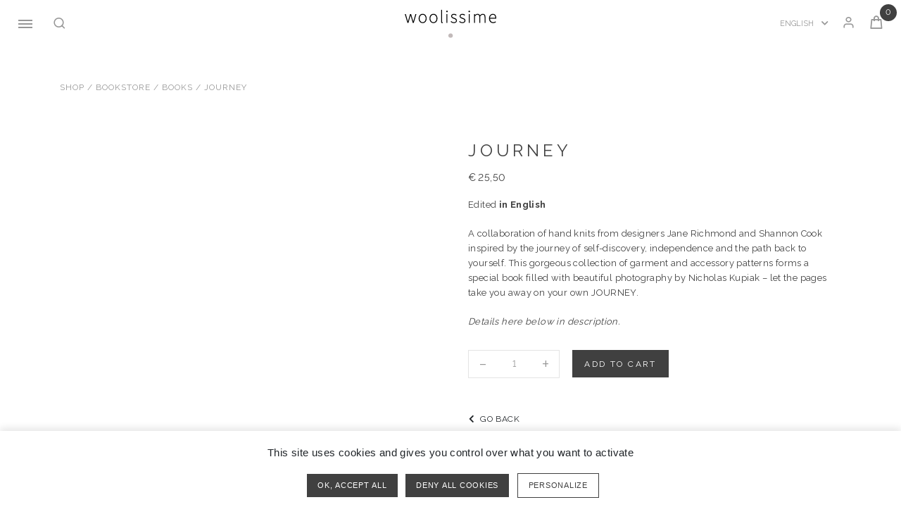

--- FILE ---
content_type: text/html; charset=UTF-8
request_url: https://woolissime.com/produit/journey/
body_size: 23320
content:
<!doctype html>
<html lang="fr-FR">
<head>

    <!-- Global site tag (gtag.js) - Google Analytics -->
    <!--<script async src="https://www.googletagmanager.com/gtag/js?id=UA-156244970-1"></script>
    <script>
        window.dataLayer = window.dataLayer || [];

        function gtag() {
            dataLayer.push(arguments);
        }

        gtag('js', new Date());
        gtag('config', 'UA-156244970-1');
    </script>-->

    <meta charset="UTF-8">
    <meta name="viewport" content="width=device-width, initial-scale=1,user-scalable=no">
    <title>JOURNEY - Woolissime</title>
    <link rel="profile" href="http://gmpg.org/xfn/11">
    <link rel="pingback" href="https://woolissime.com/xmlrpc.php">

    <!-- wordpress head functions -->
    <meta name='robots' content='index, follow, max-image-preview:large, max-snippet:-1, max-video-preview:-1' />
<link rel="alternate" hreflang="fr" href="https://woolissime.com/produit/journey/" />
<link rel="alternate" hreflang="en" href="https://woolissime.com/en/product/journey/" />
<link rel="alternate" hreflang="x-default" href="https://woolissime.com/produit/journey/" />

	<!-- This site is optimized with the Yoast SEO plugin v23.1 - https://yoast.com/wordpress/plugins/seo/ -->
	<link rel="canonical" href="https://woolissime.com/produit/journey/" />
	<meta property="og:locale" content="fr_FR" />
	<meta property="og:type" content="article" />
	<meta property="og:title" content="JOURNEY - Woolissime" />
	<meta property="og:description" content="Livre édité en anglais.  Ce livre est le résultat d&#039;une collaboration entre les designers tricot Jane Richmond et Shannon Cook. Toutes deux inspirées par un voyage à la découverte de soi. De magnifiques photographies mettent en relief leurs créations de pulls, cardigans ou accessoires. Chaque modèle reflète les personnalités de chacune, minimaliste et intemporelle pour Jane, moderne et pleine de peps pour Shannon. Une association parfaite entre les deux canadiennes qui nous emmènent véritablement en voyage !  Sommaire de Journey ci-dessous." />
	<meta property="og:url" content="https://woolissime.com/produit/journey/" />
	<meta property="og:site_name" content="Woolissime" />
	<meta property="article:modified_time" content="2019-12-07T10:19:19+00:00" />
	<meta property="og:image" content="https://woolissime.com/wp-content/uploads/2019/09/JOURNEY-1-2.jpg" />
	<meta property="og:image:width" content="1000" />
	<meta property="og:image:height" content="1000" />
	<meta property="og:image:type" content="image/jpeg" />
	<meta name="twitter:card" content="summary_large_image" />
	<script type="application/ld+json" class="yoast-schema-graph">{"@context":"https://schema.org","@graph":[{"@type":"WebPage","@id":"https://woolissime.com/produit/journey/","url":"https://woolissime.com/produit/journey/","name":"JOURNEY - Woolissime","isPartOf":{"@id":"https://woolissime.com/#website"},"primaryImageOfPage":{"@id":"https://woolissime.com/produit/journey/#primaryimage"},"image":{"@id":"https://woolissime.com/produit/journey/#primaryimage"},"thumbnailUrl":"https://woolissime.com/wp-content/uploads/2019/09/JOURNEY-1-2.jpg","datePublished":"2019-09-19T10:39:27+00:00","dateModified":"2019-12-07T10:19:19+00:00","breadcrumb":{"@id":"https://woolissime.com/produit/journey/#breadcrumb"},"inLanguage":"fr-FR","potentialAction":[{"@type":"ReadAction","target":["https://woolissime.com/produit/journey/"]}]},{"@type":"ImageObject","inLanguage":"fr-FR","@id":"https://woolissime.com/produit/journey/#primaryimage","url":"https://woolissime.com/wp-content/uploads/2019/09/JOURNEY-1-2.jpg","contentUrl":"https://woolissime.com/wp-content/uploads/2019/09/JOURNEY-1-2.jpg","width":1000,"height":1000},{"@type":"BreadcrumbList","@id":"https://woolissime.com/produit/journey/#breadcrumb","itemListElement":[{"@type":"ListItem","position":1,"name":"Accueil","item":"https://woolissime.com/"},{"@type":"ListItem","position":2,"name":"Boutique","item":"https://woolissime.com/boutique/"},{"@type":"ListItem","position":3,"name":"JOURNEY"}]},{"@type":"WebSite","@id":"https://woolissime.com/#website","url":"https://woolissime.com/","name":"Woolissime","description":"","potentialAction":[{"@type":"SearchAction","target":{"@type":"EntryPoint","urlTemplate":"https://woolissime.com/?s={search_term_string}"},"query-input":"required name=search_term_string"}],"inLanguage":"fr-FR"}]}</script>
	<!-- / Yoast SEO plugin. -->


<link rel='dns-prefetch' href='//www.youtube.com' />
<link rel='dns-prefetch' href='//fonts.googleapis.com' />
<link rel='stylesheet' id='altitude-tuesday-css' href='https://woolissime.com/wp-content/plugins/altitude-slides/css/tuesday.min.css?ver=6.6.4' type='text/css' media='all' />
<link rel='stylesheet' id='zilla-shortcodes-css' href='https://woolissime.com/wp-content/plugins/altitude-shortcodes/assets/css/shortcodes.css?ver=6.6.4' type='text/css' media='all' />
<link rel='stylesheet' id='berocket_aapf_widget-style-css' href='https://woolissime.com/wp-content/plugins/woocommerce-ajax-filters/assets/frontend/css/fullmain.min.css?ver=1.6.4.6' type='text/css' media='all' />
<link rel='stylesheet' id='sbi_styles-css' href='https://woolissime.com/wp-content/plugins/instagram-feed/css/sbi-styles.min.css?ver=6.4.3' type='text/css' media='all' />
<link rel='stylesheet' id='wp-block-library-css' href='https://woolissime.com/wp-includes/css/dist/block-library/style.min.css?ver=6.6.4' type='text/css' media='all' />
<style id='classic-theme-styles-inline-css' type='text/css'>
/*! This file is auto-generated */
.wp-block-button__link{color:#fff;background-color:#32373c;border-radius:9999px;box-shadow:none;text-decoration:none;padding:calc(.667em + 2px) calc(1.333em + 2px);font-size:1.125em}.wp-block-file__button{background:#32373c;color:#fff;text-decoration:none}
</style>
<style id='global-styles-inline-css' type='text/css'>
:root{--wp--preset--aspect-ratio--square: 1;--wp--preset--aspect-ratio--4-3: 4/3;--wp--preset--aspect-ratio--3-4: 3/4;--wp--preset--aspect-ratio--3-2: 3/2;--wp--preset--aspect-ratio--2-3: 2/3;--wp--preset--aspect-ratio--16-9: 16/9;--wp--preset--aspect-ratio--9-16: 9/16;--wp--preset--color--black: #000000;--wp--preset--color--cyan-bluish-gray: #abb8c3;--wp--preset--color--white: #ffffff;--wp--preset--color--pale-pink: #f78da7;--wp--preset--color--vivid-red: #cf2e2e;--wp--preset--color--luminous-vivid-orange: #ff6900;--wp--preset--color--luminous-vivid-amber: #fcb900;--wp--preset--color--light-green-cyan: #7bdcb5;--wp--preset--color--vivid-green-cyan: #00d084;--wp--preset--color--pale-cyan-blue: #8ed1fc;--wp--preset--color--vivid-cyan-blue: #0693e3;--wp--preset--color--vivid-purple: #9b51e0;--wp--preset--gradient--vivid-cyan-blue-to-vivid-purple: linear-gradient(135deg,rgba(6,147,227,1) 0%,rgb(155,81,224) 100%);--wp--preset--gradient--light-green-cyan-to-vivid-green-cyan: linear-gradient(135deg,rgb(122,220,180) 0%,rgb(0,208,130) 100%);--wp--preset--gradient--luminous-vivid-amber-to-luminous-vivid-orange: linear-gradient(135deg,rgba(252,185,0,1) 0%,rgba(255,105,0,1) 100%);--wp--preset--gradient--luminous-vivid-orange-to-vivid-red: linear-gradient(135deg,rgba(255,105,0,1) 0%,rgb(207,46,46) 100%);--wp--preset--gradient--very-light-gray-to-cyan-bluish-gray: linear-gradient(135deg,rgb(238,238,238) 0%,rgb(169,184,195) 100%);--wp--preset--gradient--cool-to-warm-spectrum: linear-gradient(135deg,rgb(74,234,220) 0%,rgb(151,120,209) 20%,rgb(207,42,186) 40%,rgb(238,44,130) 60%,rgb(251,105,98) 80%,rgb(254,248,76) 100%);--wp--preset--gradient--blush-light-purple: linear-gradient(135deg,rgb(255,206,236) 0%,rgb(152,150,240) 100%);--wp--preset--gradient--blush-bordeaux: linear-gradient(135deg,rgb(254,205,165) 0%,rgb(254,45,45) 50%,rgb(107,0,62) 100%);--wp--preset--gradient--luminous-dusk: linear-gradient(135deg,rgb(255,203,112) 0%,rgb(199,81,192) 50%,rgb(65,88,208) 100%);--wp--preset--gradient--pale-ocean: linear-gradient(135deg,rgb(255,245,203) 0%,rgb(182,227,212) 50%,rgb(51,167,181) 100%);--wp--preset--gradient--electric-grass: linear-gradient(135deg,rgb(202,248,128) 0%,rgb(113,206,126) 100%);--wp--preset--gradient--midnight: linear-gradient(135deg,rgb(2,3,129) 0%,rgb(40,116,252) 100%);--wp--preset--font-size--small: 13px;--wp--preset--font-size--medium: 20px;--wp--preset--font-size--large: 36px;--wp--preset--font-size--x-large: 42px;--wp--preset--font-family--inter: "Inter", sans-serif;--wp--preset--font-family--cardo: Cardo;--wp--preset--spacing--20: 0.44rem;--wp--preset--spacing--30: 0.67rem;--wp--preset--spacing--40: 1rem;--wp--preset--spacing--50: 1.5rem;--wp--preset--spacing--60: 2.25rem;--wp--preset--spacing--70: 3.38rem;--wp--preset--spacing--80: 5.06rem;--wp--preset--shadow--natural: 6px 6px 9px rgba(0, 0, 0, 0.2);--wp--preset--shadow--deep: 12px 12px 50px rgba(0, 0, 0, 0.4);--wp--preset--shadow--sharp: 6px 6px 0px rgba(0, 0, 0, 0.2);--wp--preset--shadow--outlined: 6px 6px 0px -3px rgba(255, 255, 255, 1), 6px 6px rgba(0, 0, 0, 1);--wp--preset--shadow--crisp: 6px 6px 0px rgba(0, 0, 0, 1);}:where(.is-layout-flex){gap: 0.5em;}:where(.is-layout-grid){gap: 0.5em;}body .is-layout-flex{display: flex;}.is-layout-flex{flex-wrap: wrap;align-items: center;}.is-layout-flex > :is(*, div){margin: 0;}body .is-layout-grid{display: grid;}.is-layout-grid > :is(*, div){margin: 0;}:where(.wp-block-columns.is-layout-flex){gap: 2em;}:where(.wp-block-columns.is-layout-grid){gap: 2em;}:where(.wp-block-post-template.is-layout-flex){gap: 1.25em;}:where(.wp-block-post-template.is-layout-grid){gap: 1.25em;}.has-black-color{color: var(--wp--preset--color--black) !important;}.has-cyan-bluish-gray-color{color: var(--wp--preset--color--cyan-bluish-gray) !important;}.has-white-color{color: var(--wp--preset--color--white) !important;}.has-pale-pink-color{color: var(--wp--preset--color--pale-pink) !important;}.has-vivid-red-color{color: var(--wp--preset--color--vivid-red) !important;}.has-luminous-vivid-orange-color{color: var(--wp--preset--color--luminous-vivid-orange) !important;}.has-luminous-vivid-amber-color{color: var(--wp--preset--color--luminous-vivid-amber) !important;}.has-light-green-cyan-color{color: var(--wp--preset--color--light-green-cyan) !important;}.has-vivid-green-cyan-color{color: var(--wp--preset--color--vivid-green-cyan) !important;}.has-pale-cyan-blue-color{color: var(--wp--preset--color--pale-cyan-blue) !important;}.has-vivid-cyan-blue-color{color: var(--wp--preset--color--vivid-cyan-blue) !important;}.has-vivid-purple-color{color: var(--wp--preset--color--vivid-purple) !important;}.has-black-background-color{background-color: var(--wp--preset--color--black) !important;}.has-cyan-bluish-gray-background-color{background-color: var(--wp--preset--color--cyan-bluish-gray) !important;}.has-white-background-color{background-color: var(--wp--preset--color--white) !important;}.has-pale-pink-background-color{background-color: var(--wp--preset--color--pale-pink) !important;}.has-vivid-red-background-color{background-color: var(--wp--preset--color--vivid-red) !important;}.has-luminous-vivid-orange-background-color{background-color: var(--wp--preset--color--luminous-vivid-orange) !important;}.has-luminous-vivid-amber-background-color{background-color: var(--wp--preset--color--luminous-vivid-amber) !important;}.has-light-green-cyan-background-color{background-color: var(--wp--preset--color--light-green-cyan) !important;}.has-vivid-green-cyan-background-color{background-color: var(--wp--preset--color--vivid-green-cyan) !important;}.has-pale-cyan-blue-background-color{background-color: var(--wp--preset--color--pale-cyan-blue) !important;}.has-vivid-cyan-blue-background-color{background-color: var(--wp--preset--color--vivid-cyan-blue) !important;}.has-vivid-purple-background-color{background-color: var(--wp--preset--color--vivid-purple) !important;}.has-black-border-color{border-color: var(--wp--preset--color--black) !important;}.has-cyan-bluish-gray-border-color{border-color: var(--wp--preset--color--cyan-bluish-gray) !important;}.has-white-border-color{border-color: var(--wp--preset--color--white) !important;}.has-pale-pink-border-color{border-color: var(--wp--preset--color--pale-pink) !important;}.has-vivid-red-border-color{border-color: var(--wp--preset--color--vivid-red) !important;}.has-luminous-vivid-orange-border-color{border-color: var(--wp--preset--color--luminous-vivid-orange) !important;}.has-luminous-vivid-amber-border-color{border-color: var(--wp--preset--color--luminous-vivid-amber) !important;}.has-light-green-cyan-border-color{border-color: var(--wp--preset--color--light-green-cyan) !important;}.has-vivid-green-cyan-border-color{border-color: var(--wp--preset--color--vivid-green-cyan) !important;}.has-pale-cyan-blue-border-color{border-color: var(--wp--preset--color--pale-cyan-blue) !important;}.has-vivid-cyan-blue-border-color{border-color: var(--wp--preset--color--vivid-cyan-blue) !important;}.has-vivid-purple-border-color{border-color: var(--wp--preset--color--vivid-purple) !important;}.has-vivid-cyan-blue-to-vivid-purple-gradient-background{background: var(--wp--preset--gradient--vivid-cyan-blue-to-vivid-purple) !important;}.has-light-green-cyan-to-vivid-green-cyan-gradient-background{background: var(--wp--preset--gradient--light-green-cyan-to-vivid-green-cyan) !important;}.has-luminous-vivid-amber-to-luminous-vivid-orange-gradient-background{background: var(--wp--preset--gradient--luminous-vivid-amber-to-luminous-vivid-orange) !important;}.has-luminous-vivid-orange-to-vivid-red-gradient-background{background: var(--wp--preset--gradient--luminous-vivid-orange-to-vivid-red) !important;}.has-very-light-gray-to-cyan-bluish-gray-gradient-background{background: var(--wp--preset--gradient--very-light-gray-to-cyan-bluish-gray) !important;}.has-cool-to-warm-spectrum-gradient-background{background: var(--wp--preset--gradient--cool-to-warm-spectrum) !important;}.has-blush-light-purple-gradient-background{background: var(--wp--preset--gradient--blush-light-purple) !important;}.has-blush-bordeaux-gradient-background{background: var(--wp--preset--gradient--blush-bordeaux) !important;}.has-luminous-dusk-gradient-background{background: var(--wp--preset--gradient--luminous-dusk) !important;}.has-pale-ocean-gradient-background{background: var(--wp--preset--gradient--pale-ocean) !important;}.has-electric-grass-gradient-background{background: var(--wp--preset--gradient--electric-grass) !important;}.has-midnight-gradient-background{background: var(--wp--preset--gradient--midnight) !important;}.has-small-font-size{font-size: var(--wp--preset--font-size--small) !important;}.has-medium-font-size{font-size: var(--wp--preset--font-size--medium) !important;}.has-large-font-size{font-size: var(--wp--preset--font-size--large) !important;}.has-x-large-font-size{font-size: var(--wp--preset--font-size--x-large) !important;}
:where(.wp-block-post-template.is-layout-flex){gap: 1.25em;}:where(.wp-block-post-template.is-layout-grid){gap: 1.25em;}
:where(.wp-block-columns.is-layout-flex){gap: 2em;}:where(.wp-block-columns.is-layout-grid){gap: 2em;}
:root :where(.wp-block-pullquote){font-size: 1.5em;line-height: 1.6;}
</style>
<link rel='stylesheet' id='altitude-slides-style-css' href='https://woolissime.com/wp-content/plugins/altitude-slides/css/altitude-slides.css?ver=1.0.0' type='text/css' media='all' />
<link rel='stylesheet' id='contact-form-7-css' href='https://woolissime.com/wp-content/plugins/contact-form-7/includes/css/styles.css?ver=5.9.7' type='text/css' media='all' />
<link rel='stylesheet' id='login-as-user-css' href='https://woolissime.com/wp-content/plugins/login-as-user/public/css/public.min.css?ver=1.5.2' type='text/css' media='all' />
<link rel='stylesheet' id='swf_styles-css' href='https://woolissime.com/wp-content/plugins/simple-woocommerce-favourites/assets/styles/swf_styles.css?ver=2.1' type='text/css' media='all' />
<link rel='stylesheet' id='photoswipe-css' href='https://woolissime.com/wp-content/plugins/woocommerce/assets/css/photoswipe/photoswipe.min.css?ver=9.1.5' type='text/css' media='all' />
<link rel='stylesheet' id='photoswipe-default-skin-css' href='https://woolissime.com/wp-content/plugins/woocommerce/assets/css/photoswipe/default-skin/default-skin.min.css?ver=9.1.5' type='text/css' media='all' />
<style id='woocommerce-inline-inline-css' type='text/css'>
.woocommerce form .form-row .required { visibility: visible; }
</style>
<link rel='stylesheet' id='wpml-legacy-horizontal-list-0-css' href='https://woolissime.com/wp-content/plugins/sitepress-multilingual-cms/templates/language-switchers/legacy-list-horizontal/style.min.css?ver=1' type='text/css' media='all' />
<link rel='stylesheet' id='wc-gc-css-css' href='https://woolissime.com/wp-content/plugins/woocommerce-gift-cards/assets/css/frontend/woocommerce.css?ver=1.8.2' type='text/css' media='all' />
<link rel='stylesheet' id='woo-variation-swatches-css' href='https://woolissime.com/wp-content/plugins/woo-variation-swatches/assets/css/frontend.min.css?ver=1721724191' type='text/css' media='all' />
<style id='woo-variation-swatches-inline-css' type='text/css'>
:root {
--wvs-tick:url("data:image/svg+xml;utf8,%3Csvg filter='drop-shadow(0px 0px 2px rgb(0 0 0 / .8))' xmlns='http://www.w3.org/2000/svg'  viewBox='0 0 30 30'%3E%3Cpath fill='none' stroke='%23ffffff' stroke-linecap='round' stroke-linejoin='round' stroke-width='4' d='M4 16L11 23 27 7'/%3E%3C/svg%3E");

--wvs-cross:url("data:image/svg+xml;utf8,%3Csvg filter='drop-shadow(0px 0px 5px rgb(255 255 255 / .6))' xmlns='http://www.w3.org/2000/svg' width='72px' height='72px' viewBox='0 0 24 24'%3E%3Cpath fill='none' stroke='%23ff0000' stroke-linecap='round' stroke-width='0.6' d='M5 5L19 19M19 5L5 19'/%3E%3C/svg%3E");
--wvs-single-product-item-width:45px;
--wvs-single-product-item-height:45px;
--wvs-single-product-item-font-size:16px}
</style>
<link rel='stylesheet' id='altitude-style-css' href='https://woolissime.com/wp-content/themes/altitude/style.css?ver=1738231465' type='text/css' media='all' />
<link rel='stylesheet' id='altitude-webfont-Prata-css' href='https://fonts.googleapis.com/css?family=Prata&#038;ver=6.6.4' type='text/css' media='all' />
<link rel='stylesheet' id='altitude-webfont-Raleway-css' href='https://fonts.googleapis.com/css?family=Raleway%3A200%2C300%2C400%2C500%2C600%2C700%2C800&#038;display=swap&#038;ver=6.6.4' type='text/css' media='all' />
<link rel='stylesheet' id='altitude-style-fancybox-css' href='https://woolissime.com/wp-content/themes/altitude/js/fancybox/jquery.fancybox.min.css?ver=3.0' type='text/css' media='screen' />
<link rel='stylesheet' id='font-awesome-style-css' href='https://woolissime.com/wp-content/themes/altitude/css/fontawesome-all.min.css?ver=5.0.9' type='text/css' media='screen' />
<link rel='stylesheet' id='altitude-slick-css' href='https://woolissime.com/wp-content/themes/altitude/js/slick/slick.css?ver=6.6.4' type='text/css' media='all' />
<link rel='stylesheet' id='altitude-slick-theme-css' href='https://woolissime.com/wp-content/themes/altitude/js/slick/slick-theme.css?ver=6.6.4' type='text/css' media='all' />
<link rel='stylesheet' id='alt-woocommerce-style-css' href='https://woolissime.com/wp-content/themes/altitude/woocommerce.css?ver=1738231465' type='text/css' media='all' />
<style id='alt-woocommerce-style-inline-css' type='text/css'>
@font-face {
			font-family: "star";
			src: url("https://woolissime.com/wp-content/plugins/woocommerce/assets/fonts/star.eot");
			src: url("https://woolissime.com/wp-content/plugins/woocommerce/assets/fonts/star.eot?#iefix") format("embedded-opentype"),
				url("https://woolissime.com/wp-content/plugins/woocommerce/assets/fonts/star.woff") format("woff"),
				url("https://woolissime.com/wp-content/plugins/woocommerce/assets/fonts/star.ttf") format("truetype"),
				url("https://woolissime.com/wp-content/plugins/woocommerce/assets/fonts/star.svg#star") format("svg");
			font-weight: normal;
			font-style: normal;
		}
</style>
<link rel='stylesheet' id='stock_alert_frontend_css-css' href='https://woolissime.com/wp-content/plugins/woocommerce-product-stock-alert/assets/frontend/css/frontend.css?ver=2.1.0' type='text/css' media='all' />
<script type="text/javascript" src="//www.youtube.com/iframe_api?ver=6.6.4" id="youtubeapi-js"></script>
<script type="text/javascript" src="https://woolissime.com/wp-includes/js/jquery/jquery.min.js?ver=3.7.1" id="jquery-core-js"></script>
<script type="text/javascript" src="https://woolissime.com/wp-includes/js/jquery/jquery-migrate.min.js?ver=3.4.1" id="jquery-migrate-js"></script>
<script type="text/javascript" src="https://woolissime.com/wp-content/plugins/altitude-shortcodes/assets/js/zilla-shortcodes-lib.js?ver=6.6.4" id="zilla-shortcodes-lib-js"></script>
<script type="text/javascript" id="wpml-cookie-js-extra">
/* <![CDATA[ */
var wpml_cookies = {"wp-wpml_current_language":{"value":"fr","expires":1,"path":"\/"}};
var wpml_cookies = {"wp-wpml_current_language":{"value":"fr","expires":1,"path":"\/"}};
/* ]]> */
</script>
<script type="text/javascript" src="https://woolissime.com/wp-content/plugins/sitepress-multilingual-cms/res/js/cookies/language-cookie.js?ver=4.6.12" id="wpml-cookie-js" defer="defer" data-wp-strategy="defer"></script>
<script type="text/javascript" src="https://woolissime.com/wp-content/plugins/login-as-user/public/js/public.min.js?ver=1.5.2" id="login-as-user-js"></script>
<script type="text/javascript" id="swf_script-js-extra">
/* <![CDATA[ */
var swfAjax = {"ajaxurl":"https:\/\/woolissime.com\/wp-admin\/admin-ajax.php","nonce":"412534ff20"};
/* ]]> */
</script>
<script type="text/javascript" src="https://woolissime.com/wp-content/plugins/simple-woocommerce-favourites/assets/js/add-to-favourites.js?ver=2.1" id="swf_script-js"></script>
<script type="text/javascript" src="https://woolissime.com/wp-content/plugins/woocommerce/assets/js/jquery-blockui/jquery.blockUI.min.js?ver=2.7.0-wc.9.1.5" id="jquery-blockui-js" data-wp-strategy="defer"></script>
<script type="text/javascript" id="wc-add-to-cart-js-extra">
/* <![CDATA[ */
var wc_add_to_cart_params = {"ajax_url":"\/wp-admin\/admin-ajax.php","wc_ajax_url":"\/?wc-ajax=%%endpoint%%","i18n_view_cart":"Voir le panier","cart_url":"https:\/\/woolissime.com\/panier\/","is_cart":"","cart_redirect_after_add":"no"};
/* ]]> */
</script>
<script type="text/javascript" src="https://woolissime.com/wp-content/plugins/woocommerce/assets/js/frontend/add-to-cart.min.js?ver=9.1.5" id="wc-add-to-cart-js" defer="defer" data-wp-strategy="defer"></script>
<script type="text/javascript" src="https://woolissime.com/wp-content/plugins/woocommerce/assets/js/zoom/jquery.zoom.min.js?ver=1.7.21-wc.9.1.5" id="zoom-js" defer="defer" data-wp-strategy="defer"></script>
<script type="text/javascript" src="https://woolissime.com/wp-content/plugins/woocommerce/assets/js/flexslider/jquery.flexslider.min.js?ver=2.7.2-wc.9.1.5" id="flexslider-js" defer="defer" data-wp-strategy="defer"></script>
<script type="text/javascript" src="https://woolissime.com/wp-content/plugins/woocommerce/assets/js/photoswipe/photoswipe.min.js?ver=4.1.1-wc.9.1.5" id="photoswipe-js" defer="defer" data-wp-strategy="defer"></script>
<script type="text/javascript" src="https://woolissime.com/wp-content/plugins/woocommerce/assets/js/photoswipe/photoswipe-ui-default.min.js?ver=4.1.1-wc.9.1.5" id="photoswipe-ui-default-js" defer="defer" data-wp-strategy="defer"></script>
<script type="text/javascript" id="wc-single-product-js-extra">
/* <![CDATA[ */
var wc_single_product_params = {"i18n_required_rating_text":"Veuillez s\u00e9lectionner une note","review_rating_required":"yes","flexslider":{"rtl":false,"animation":"slide","smoothHeight":true,"directionNav":false,"controlNav":"thumbnails","slideshow":false,"animationSpeed":500,"animationLoop":false,"allowOneSlide":false},"zoom_enabled":"1","zoom_options":[],"photoswipe_enabled":"1","photoswipe_options":{"shareEl":false,"closeOnScroll":false,"history":false,"hideAnimationDuration":0,"showAnimationDuration":0},"flexslider_enabled":"1"};
/* ]]> */
</script>
<script type="text/javascript" src="https://woolissime.com/wp-content/plugins/woocommerce/assets/js/frontend/single-product.min.js?ver=9.1.5" id="wc-single-product-js" defer="defer" data-wp-strategy="defer"></script>
<script type="text/javascript" src="https://woolissime.com/wp-content/plugins/woocommerce/assets/js/js-cookie/js.cookie.min.js?ver=2.1.4-wc.9.1.5" id="js-cookie-js" defer="defer" data-wp-strategy="defer"></script>
<script type="text/javascript" id="woocommerce-js-extra">
/* <![CDATA[ */
var woocommerce_params = {"ajax_url":"\/wp-admin\/admin-ajax.php","wc_ajax_url":"\/?wc-ajax=%%endpoint%%"};
/* ]]> */
</script>
<script type="text/javascript" src="https://woolissime.com/wp-content/plugins/woocommerce/assets/js/frontend/woocommerce.min.js?ver=9.1.5" id="woocommerce-js" defer="defer" data-wp-strategy="defer"></script>
<script type="text/javascript" id="wpml-browser-redirect-js-extra">
/* <![CDATA[ */
var wpml_browser_redirect_params = {"pageLanguage":"fr","languageUrls":{"fr_fr":"https:\/\/woolissime.com\/produit\/journey\/","fr":"https:\/\/woolissime.com\/produit\/journey\/","en_us":"https:\/\/woolissime.com\/en\/product\/journey\/","en":"https:\/\/woolissime.com\/en\/product\/journey\/","us":"https:\/\/woolissime.com\/en\/product\/journey\/"},"cookie":{"name":"_icl_visitor_lang_js","domain":"woolissime.com","path":"\/","expiration":24}};
/* ]]> */
</script>
<script type="text/javascript" src="https://woolissime.com/wp-content/plugins/sitepress-multilingual-cms/dist/js/browser-redirect/app.js?ver=4.6.12" id="wpml-browser-redirect-js"></script>
<meta name="generator" content="WPML ver:4.6.12 stt:1,4;" />
<style></style>	<noscript><style>.woocommerce-product-gallery{ opacity: 1 !important; }</style></noscript>
	<meta name="generator" content="Elementor 3.23.1; features: additional_custom_breakpoints, e_lazyload; settings: css_print_method-external, google_font-enabled, font_display-auto">
<style>
                button.alert_button_hover:hover, button.unsubscribe_button:hover {
                background: fbfbfb !important; color: fbfbfb !important;border: 1px solidfbfbfb !important;
                }
            </style>			<style>
				.e-con.e-parent:nth-of-type(n+4):not(.e-lazyloaded):not(.e-no-lazyload),
				.e-con.e-parent:nth-of-type(n+4):not(.e-lazyloaded):not(.e-no-lazyload) * {
					background-image: none !important;
				}
				@media screen and (max-height: 1024px) {
					.e-con.e-parent:nth-of-type(n+3):not(.e-lazyloaded):not(.e-no-lazyload),
					.e-con.e-parent:nth-of-type(n+3):not(.e-lazyloaded):not(.e-no-lazyload) * {
						background-image: none !important;
					}
				}
				@media screen and (max-height: 640px) {
					.e-con.e-parent:nth-of-type(n+2):not(.e-lazyloaded):not(.e-no-lazyload),
					.e-con.e-parent:nth-of-type(n+2):not(.e-lazyloaded):not(.e-no-lazyload) * {
						background-image: none !important;
					}
				}
			</style>
			<style id='wp-fonts-local' type='text/css'>
@font-face{font-family:Inter;font-style:normal;font-weight:300 900;font-display:fallback;src:url('https://woolissime.com/wp-content/plugins/woocommerce/assets/fonts/Inter-VariableFont_slnt,wght.woff2') format('woff2');font-stretch:normal;}
@font-face{font-family:Cardo;font-style:normal;font-weight:400;font-display:fallback;src:url('https://woolissime.com/wp-content/plugins/woocommerce/assets/fonts/cardo_normal_400.woff2') format('woff2');}
</style>
    <!-- end of wordpress head -->

    <!-- favicon -->
    <link rel="apple-touch-icon" sizes="180x180" href="https://woolissime.com/favicon/apple-touch-icon.png">
    <link rel="icon" type="image/png" sizes="32x32" href="https://woolissime.com/favicon/favicon-32x32.png">
    <link rel="icon" type="image/png" sizes="16x16" href="https://woolissime.com/favicon/favicon-16x16.png">
    <link rel="mask-icon" href="https://woolissime.com/favicon/safari-pinned-tab.svg" color="#666666">
    <meta name="theme-color" content="#ffffff">
    <!-- end favicon -->

    <script type="text/javascript" src="https://woolissime.com/wp-content/themes/altitude/js/tarteaucitron/tarteaucitron.js"></script>
    <script type="text/javascript">
        tarteaucitron.init({
            "privacyUrl": "",
            /* Privacy policy url */
            "hashtag": "#tarteaucitron",
            /* Open the panel with this hashtag */
            "cookieName": "tarteaucitron",
            /* Cookie name */
            "orientation": "bottom",
            /* Banner position (top - bottom) */
            "groupServices": false,
            /* Group services by category */
            "showAlertSmall": true,
            /* Show the small banner on bottom right */
            "cookieslist": true,
            /* Show the cookie list */
            "closePopup": false,
            /* Show a close X on the banner */
            "showIcon": false,
            /* Show cookie icon to manage cookies */
            "iconPosition": "BottomRight",
            /* BottomRight, BottomLeft, TopRight and TopLeft */
            "adblocker": false,
            /* Show a Warning if an adblocker is detected */
            "DenyAllCta" : true,
            /* Show the deny all button */
            "AcceptAllCta": true,
            /* Show the accept all button when highPrivacy on */
            "highPrivacy": true,
            /* Disable auto consent */
            "handleBrowserDNTRequest": false,
            /* If Do Not Track == 1, disallow all */
            "removeCredit": true,
            /* Remove credit link */
            "moreInfoLink": true,
            /* Show more info link */
            "useExternalCss": false,
            /* If false, the tarteaucitron.css file will be loaded */
            //"cookieDomain": ".my-multisite-domaine.fr", /* Shared cookie for multisite */
            "readmoreLink": "/cookiespolicy" /* Change the default readmore link */
        });
    </script>

</head>

<body class="product-template-default single single-product postid-2309 theme-altitude woocommerce woocommerce-page woocommerce-demo-store woocommerce-no-js woo-variation-swatches wvs-behavior-blur wvs-theme-altitude wvs-tooltip group-blog lang-fr woocommerce-active elementor-default elementor-kit-29586">

<div id="page" class="site">

    <a class="skip-link screen-reader-text" href="#main-content">Passer au contenu</a>
    <!-- <div class="page-transition preload"><div class="page-transition__logo"></div></div>-->
    <header id="header">
        <div class="header__shadow"></div>
        <div id="masthead" class="site-header">
            <div class="container-fluid container-masthead d-flex">
                <div class="header-left">
                    <div class="site-branding">
                                                    <p class="site-title"><a href="https://woolissime.com/"
                                                     rel="home"><svg xmlns="http://www.w3.org/2000/svg" viewBox="0 0 230.1 71.5"><path class="logo-path-text" d="M22.7 25.7c-.4 1.3-.7 2.5-1.1 3.7l-.1.6-.2-.6c-.4-1.2-.7-2.4-1.1-3.7L16 10.9h-2.6L9.2 25.7c-.4 1.3-.7 2.6-1.1 3.8l-.1.4c-.2-.8-.4-1.6-.7-2.4-.2-.6-.3-1.2-.5-1.8L2.6 10.9H0l6.8 22.4h2.5l4-14.2c.6-1.6 1-3.2 1.4-4.8.2.5.3 1.1.4 1.6.3 1 .5 2 .9 3.1l4.1 14.3h2.6l6.6-22.4h-2.5l-4.1 14.8zM45 10.4c-5.9 0-10 4.9-10 11.8s4.1 11.7 10 11.7 10-4.8 10-11.7c0-6.9-4.1-11.8-10-11.8m7.6 11.8c0 5.5-3.2 9.5-7.6 9.5s-7.6-4-7.6-9.5 3.2-9.5 7.6-9.5c4.4 0 7.6 4 7.6 9.5m19.6-11.8c-5.9 0-10 4.9-10 11.8s4.1 11.7 10 11.7 10-4.8 10-11.7c0-6.9-4.1-11.8-10-11.8m7.6 11.8c0 5.5-3.2 9.5-7.6 9.5s-7.6-4-7.6-9.5 3.2-9.5 7.6-9.5c4.4 0 7.6 4 7.6 9.5m15 9.4c-.4.1-.5.1-.7.1-.3 0-.4-.5-.4-.8V0h-2.3v30.5c0 2.8 1.4 3.4 2.7 3.4.5 0 .8-.1 1.2-.2l.6-.2-.5-2.1-.6.2zm11.4-29.2c-1.2 0-2 .9-2 2s.9 2 2 2 2-.9 2-2-.8-2-2-2m-1.2 8.5h2.3v22.4H105zm19.7 9.9l-.8-.3c-2.5-1-4.9-1.9-4.9-4.1 0-1.7 1.2-3.7 4.7-3.7 2 0 3.4.7 4.9 1.9l.4.3 1.4-1.9-.4-.3c-1.7-1.4-4.1-2.3-6.2-2.3-5 0-7.2 3.1-7.2 6.1 0 4 3.8 5.3 7.3 6.6 2.4.9 5 2 5 4.6 0 2-1.5 4.1-5 4.1-2.9 0-4.8-1.1-6.7-2.7l-.4-.3-1.5 1.8.4.3c2.3 2 5.2 3.1 8.1 3.1 5.1 0 7.5-3.3 7.5-6.4 0-4.3-3.5-5.7-6.6-6.8m21.3 0l-.8-.3c-2.5-1-4.9-1.9-4.9-4.1 0-1.7 1.2-3.7 4.7-3.7 2 0 3.4.7 4.9 1.9l.4.3 1.4-1.9-.4-.3c-1.7-1.4-4.1-2.3-6.2-2.3-5 0-7.2 3.1-7.2 6.1 0 4 3.8 5.3 7.3 6.6 2.4.9 5 2 5 4.6 0 2-1.5 4.1-5 4.1-2.9 0-4.8-1.1-6.7-2.7l-.4-.3-1.5 1.8.4.3c2.3 2 5.2 3.1 8.1 3.1 5.1 0 7.5-3.3 7.5-6.4 0-4.3-3.5-5.7-6.6-6.8m16.1-18.4c-1.2 0-2 .9-2 2s.9 2 2 2 2-.9 2-2-.8-2-2-2m-1.2 8.5h2.3v22.4h-2.3zm35.3-.5c-2.2 0-4.5 1.3-7.1 4-1-2.7-3.1-4-6.1-4-2 0-4.3 1.2-6.5 3.3l-.1-2.8h-2.1v22.4h2.3V16.6c2.4-2.7 4.4-4 6.3-4 2 0 4.6.7 4.6 6.6v14.1h2.3V16.6c2.4-2.7 4.4-4 6.3-4 2 0 4.6.7 4.6 6.6v14.1h2.3V19.1c.1-5.8-2.2-8.7-6.8-8.7m25.4 0c-4.7 0-9.7 4.1-9.7 11.8 0 6.9 4.2 11.7 10.3 11.7 3.4 0 5.3-1.2 6.9-2.1l.4-.2-1.1-2.1-.5.3c-1.8 1.3-3.6 1.9-5.6 1.9-4.6 0-7.7-3.6-7.9-9H230l.1-.4c.1-.6.1-1.1.1-1.5-.1-6.5-3.3-10.4-8.6-10.4m6.2 10h-13.5c.6-4.6 3.5-7.8 7.2-7.8 4 .1 6.2 2.8 6.3 7.8"/><path d="M109.6 65.8c0-3.2 2.6-5.7 5.7-5.7 3.2 0 5.7 2.6 5.7 5.7 0 3.2-2.6 5.7-5.7 5.7s-5.7-2.5-5.7-5.7" fill="#c2baba"/></svg></a>
                            </p>
                                            </div>
                    <nav id="site-navigation" class="main-navigation">
                        <div class="mobile-logo"></div>
                        <div class="menu-container main-menu"><ul id="primary-menu" class="menu"><li id="menu-item-54286" class="menu-item menu-item-type-taxonomy menu-item-object-product_cat menu-item-has-children menu-item-54286"><a href="https://woolissime.com/categorie-produit/laines/">Laines</a>
<ul class="sub-menu">
	<li id="menu-item-54287" class="menu-item menu-item-type-taxonomy menu-item-object-product_cat menu-item-has-children menu-item-54287"><a href="https://woolissime.com/categorie-produit/laines/woolissime-yarns/">Woolissime Yarns</a>
	<ul class="sub-menu">
		<li id="menu-item-54299" class="menu-item menu-item-type-taxonomy menu-item-object-product_cat menu-item-has-children menu-item-54299"><a href="https://woolissime.com/categorie-produit/laines/woolissime-yarns/echeveaux-en-pre-commande/">Echeveaux en pré-commande</a>
		<ul class="sub-menu">
			<li id="menu-item-54294" class="menu-item menu-item-type-taxonomy menu-item-object-product_cat menu-item-54294"><a href="https://woolissime.com/categorie-produit/laines/woolissime-yarns/echeveaux-en-pre-commande/lace/">Lace</a></li>
			<li id="menu-item-54293" class="menu-item menu-item-type-taxonomy menu-item-object-product_cat menu-item-54293"><a href="https://woolissime.com/categorie-produit/laines/woolissime-yarns/echeveaux-en-pre-commande/fingering/">Fingering</a></li>
			<li id="menu-item-54295" class="menu-item menu-item-type-taxonomy menu-item-object-product_cat menu-item-54295"><a href="https://woolissime.com/categorie-produit/laines/woolissime-yarns/echeveaux-en-pre-commande/sport/">Sport</a></li>
			<li id="menu-item-54292" class="menu-item menu-item-type-taxonomy menu-item-object-product_cat menu-item-54292"><a href="https://woolissime.com/categorie-produit/laines/woolissime-yarns/echeveaux-en-pre-commande/dk/">DK</a></li>
		</ul>
</li>
		<li id="menu-item-54296" class="menu-item menu-item-type-taxonomy menu-item-object-product_cat menu-item-54296"><a href="https://woolissime.com/categorie-produit/laines/woolissime-yarns/echeveaux-prets-a-expedier/">Echeveaux prêts à expédier</a></li>
		<li id="menu-item-55264" class="menu-item menu-item-type-taxonomy menu-item-object-category menu-item-55264"><a href="https://woolissime.com/category/les-collaborations-designers-2/">Les collaborations Designers</a></li>
		<li id="menu-item-54329" class="menu-item menu-item-type-post_type menu-item-object-post menu-item-54329"><a href="https://woolissime.com/nuancier-de-teintes/">Nuancier STELLA</a></li>
		<li id="menu-item-54330" class="menu-item menu-item-type-post_type menu-item-object-post menu-item-54330"><a href="https://woolissime.com/les-merinos/">Nuancier merinos</a></li>
	</ul>
</li>
	<li id="menu-item-54291" class="menu-item menu-item-type-taxonomy menu-item-object-product_cat menu-item-54291"><a href="https://woolissime.com/categorie-produit/laines/autres-marques/">Autres marques</a></li>
</ul>
</li>
<li id="menu-item-54288" class="menu-item menu-item-type-taxonomy menu-item-object-product_cat menu-item-54288"><a href="https://woolissime.com/categorie-produit/laines/woolissime-yarns/kit-collection-designers/">Kits Collection designers</a></li>
<li id="menu-item-54297" class="menu-item menu-item-type-taxonomy menu-item-object-product_cat menu-item-54297"><a href="https://woolissime.com/categorie-produit/laines/woolissime-yarns/sets-de-fils/">Sets de fils</a></li>
<li id="menu-item-54289" class="menu-item menu-item-type-taxonomy menu-item-object-product_cat menu-item-54289"><a href="https://woolissime.com/categorie-produit/accessoires/">Accessoires</a></li>
<li id="menu-item-54290" class="menu-item menu-item-type-taxonomy menu-item-object-product_cat current-product-ancestor current-menu-parent current-product-parent menu-item-54290"><a href="https://woolissime.com/categorie-produit/librairie/">Librairie</a></li>
<li id="menu-item-54298" class="link-carte-cadeau menu-item menu-item-type-taxonomy menu-item-object-product_cat menu-item-54298"><a href="https://woolissime.com/categorie-produit/carte-cadeau/">CARTE CADEAU</a></li>
<li id="menu-item-54300" class="menu-item menu-item-type-taxonomy menu-item-object-category menu-item-54300"><a href="https://woolissime.com/category/ressources/">Ressources</a></li>
<li id="menu-item-54328" class="mobile-item mt-4 menu-item menu-item-type-post_type menu-item-object-page menu-item-54328"><a href="https://woolissime.com/mon-compte/">Mon compte</a></li>
<li id="menu-item-54327" class="mobile-item menu-item menu-item-type-post_type menu-item-object-page menu-item-54327"><a href="https://woolissime.com/contact/">Contactez-nous</a></li>
</ul></div>
                        <div class="menu-container mt-4">
                            <div class="row">
                                <div class="col-6">
                                    <div class="navigation-currencies navigation-currencies-mobile">
                                                                            </div>
                                </div>
                                <div class="col-6">
                                    <div class="mobile-lang-selector d-md-none">
                                        <div class="btn-group">
                                                    <button type="button" class="header-right-lang__btn btn p-2" data-toggle="dropdown"
                data-display="static" aria-haspopup="true" aria-expanded="false"
                data-reference="parent">
            Français  <i class="fas fa-chevron-down ml-2"></i>
        </button>
        <div class="dropdown-menu dropdown-menu-md-right">
            <a class="dropdown-item disabled" href="#" tabindex="-1" aria-disabled="true">Français</a><a class="dropdown-item" title="English" href="https://woolissime.com/en/product/journey/">English</a>        </div>
                                                </div>
                                    </div>
                                </div>
                            </div>
                        </div>

                        <div class="menu-container mt-auto">
                            <div class='infos_client_social'><ul><li class="infos_client_social_facebook"><a title="Facebook" href="https://www.facebook.com/Woolissime/"><i class="fab fa-facebook-f"></i></a></li><li class="infos_client_social_ravelry"><a title="Ravelry" href="https://www.ravelry.com/projects/Nath2250?set=&columns=&view=thumbnail&page=&sort=statuscompleted_status_changed_&search="><i class="fab fa-ravelry"></i></a></li><li class="infos_client_social_insta"><a title="Instagram" href="https://www.instagram.com/woolissime/"><i class="fab fa-instagram"></i></a></li></ul></div>                        </div>
                    </nav><!-- #site-navigation -->
                    <a id="masthead-search-mobile" class="no-pagetransition" href="#search"
                       title="Rechercher"><i class="woolicon-search" aria-hidden="true"></i></a>
                </div>
                <div class="header-right">
                    <div class="header-right-inner d-flex align-items-center ml-auto">

                        <div class="header-right-lang d-none d-md-inline-block">
                            <div class="btn-group">
                                        <button type="button" class="header-right-lang__btn btn p-2" data-toggle="dropdown"
                data-display="static" aria-haspopup="true" aria-expanded="false"
                data-reference="parent">
            Français  <i class="fas fa-chevron-down ml-2"></i>
        </button>
        <div class="dropdown-menu dropdown-menu-md-right">
            <a class="dropdown-item disabled" href="#" tabindex="-1" aria-disabled="true">Français</a><a class="dropdown-item" title="English" href="https://woolissime.com/en/product/journey/">English</a>        </div>
                                    </div>
                        </div>

                        <div class="header-right-login">
                                                            
                                    <a class="no-pagetransition header-right-link"
                                       href="https://woolissime.com/mon-compte/"
                                       title="Connexion / Inscription"><i class="woolicon-user"
                                                                                               aria-hidden="true"></i></a>
                                    <div class="header-aside">
                                        <div class="header-aside__inner">
                                            <p>Créez un compte ou connectez-vous pour faciliter vos futurs achats, sauvegarder vos adresses et articles préférés et suivre vos commandes.</p>
                                            <div class="header-aside__footer">
                                                <div class="row">
                                                    <div class="col-6">
                                                        <a class="btn btn-underline px-0"
                                                           href="https://woolissime.com/mon-compte/?create"
                                                        ><span>Créer un compte</span></a>
                                                    </div>
                                                    <div class="col-6">
                                                        <a class="btn btn-secondary"
                                                           href="https://woolissime.com/mon-compte/"
                                                        >Connexion</a>
                                                    </div>
                                                </div>
                                            </div>
                                        </div>
                                    </div>
                                                                                    </div>
                                <div id="panier-header">
            <ul id="site-header-cart" class="site-header-cart">
                <li class="">
                    			<a class="cart-contents cart-contents--empty" href="https://woolissime.com/panier/" title="Voir le panier">
								<span class="amount">&euro;0</span>
                <span class="woolicon-shop icon">
                        <span class="badge count">0</span>
                </span>
            </a>
		                </li>
                <li>
                    <div class="widget woocommerce widget_shopping_cart"><div class="widget_shopping_cart_content"></div></div>                </li>
            </ul>
        </div>
		                    </div>
                    <button id="navbar-toggle" class="hamburger-menu hamburger--spin" type="button">
                          <span class="hamburger-box">
                            <span class="hamburger-inner"></span>
                          </span>
                    </button>
                </div>
            </div>


        </div><!-- #masthead -->

    </header>
    <div id="main-content">
    <div class="pt-lg-5"></div>
<div class="container">
    <div class="row">
        <div id="primary" class="content-area col-12">
            <main id="main" class="site-main">
                <div class="content-woocommerce">
                    <div class="woocommerce-product-breadcrumb__container"><nav class="woocommerce-breadcrumb" aria-label="Breadcrumb"><a href="https://woolissime.com/boutique/">Boutique</a>&nbsp;&#47;&nbsp;<a href="https://woolissime.com/categorie-produit/librairie/">Librairie</a>&nbsp;&#47;&nbsp;<a href="https://woolissime.com/categorie-produit/librairie/livres/">Livres</a>&nbsp;&#47;&nbsp;<a href="https://woolissime.com/categorie-produit/librairie/livres/livres-en-anglais/">Livres en anglais</a>&nbsp;&#47;&nbsp;JOURNEY</nav></div><div class="woocommerce-notices-wrapper"></div><div id="product-2309" class="product type-product post-2309 status-publish instock product_cat-librairie product_cat-livres product_cat-livres-en-anglais product_tag-knitting product_tag-modelesdetricot product_tag-texture product_tag-tricot product_tag-tricoter has-post-thumbnail taxable shipping-taxable purchasable product-type-simple">
	<div class="stock-infos d-none" data-id="2309" data-display-stock="0"></div><div class="container-photo-product "><div class="inner reveal"><div class="woocommerce-product-gallery woocommerce-product-gallery--with-images woocommerce-product-gallery--columns-4 images" data-columns="4" style="opacity: 0; transition: opacity .25s ease-in-out;">
    <div class="woocommerce-product-gallery__wrapper">
        <div data-thumb="https://woolissime.com/wp-content/uploads/2019/09/JOURNEY-1-2-300x300.jpg" data-thumb-alt="" class="woocommerce-product-gallery__image"><a href="https://woolissime.com/wp-content/uploads/2019/09/JOURNEY-1-2.jpg"><img fetchpriority="high" width="1000" height="1000" src="https://woolissime.com/wp-content/uploads/2019/09/JOURNEY-1-2.jpg" class="wp-post-image" alt="JOURNEY" title="JOURNEY" data-caption="" data-src="https://woolissime.com/wp-content/uploads/2019/09/JOURNEY-1-2.jpg" data-large_image="https://woolissime.com/wp-content/uploads/2019/09/JOURNEY-1-2.jpg" data-large_image_width="1000" data-large_image_height="1000" decoding="async" srcset="https://woolissime.com/wp-content/uploads/2019/09/JOURNEY-1-2.jpg 1000w, https://woolissime.com/wp-content/uploads/2019/09/JOURNEY-1-2-150x150.jpg 150w, https://woolissime.com/wp-content/uploads/2019/09/JOURNEY-1-2-300x300.jpg 300w, https://woolissime.com/wp-content/uploads/2019/09/JOURNEY-1-2-768x768.jpg 768w, https://woolissime.com/wp-content/uploads/2019/09/JOURNEY-1-2-700x700.jpg 700w, https://woolissime.com/wp-content/uploads/2019/09/JOURNEY-1-2-100x100.jpg 100w" sizes="(max-width: 1000px) 100vw, 1000px" /></a></div><div data-thumb="https://woolissime.com/wp-content/uploads/2019/09/BKJOURNEY_ROTATE23-2-300x300.jpg" data-thumb-alt="" class="woocommerce-product-gallery__image"><a href="https://woolissime.com/wp-content/uploads/2019/09/BKJOURNEY_ROTATE23-2.jpg"><img width="1000" height="1000" src="https://woolissime.com/wp-content/uploads/2019/09/BKJOURNEY_ROTATE23-2.jpg" class="" alt="JOURNEY" title="JOURNEY" data-caption="" data-src="https://woolissime.com/wp-content/uploads/2019/09/BKJOURNEY_ROTATE23-2.jpg" data-large_image="https://woolissime.com/wp-content/uploads/2019/09/BKJOURNEY_ROTATE23-2.jpg" data-large_image_width="1000" data-large_image_height="1000" decoding="async" srcset="https://woolissime.com/wp-content/uploads/2019/09/BKJOURNEY_ROTATE23-2.jpg 1000w, https://woolissime.com/wp-content/uploads/2019/09/BKJOURNEY_ROTATE23-2-150x150.jpg 150w, https://woolissime.com/wp-content/uploads/2019/09/BKJOURNEY_ROTATE23-2-300x300.jpg 300w, https://woolissime.com/wp-content/uploads/2019/09/BKJOURNEY_ROTATE23-2-768x768.jpg 768w, https://woolissime.com/wp-content/uploads/2019/09/BKJOURNEY_ROTATE23-2-700x700.jpg 700w, https://woolissime.com/wp-content/uploads/2019/09/BKJOURNEY_ROTATE23-2-100x100.jpg 100w" sizes="(max-width: 1000px) 100vw, 1000px" /></a></div><div data-thumb="https://woolissime.com/wp-content/uploads/2019/09/BKJOURNEY_ROTATE21-2-300x300.jpg" data-thumb-alt="" class="woocommerce-product-gallery__image"><a href="https://woolissime.com/wp-content/uploads/2019/09/BKJOURNEY_ROTATE21-2.jpg"><img width="1000" height="1000" src="https://woolissime.com/wp-content/uploads/2019/09/BKJOURNEY_ROTATE21-2.jpg" class="" alt="JOURNEY" title="JOURNEY" data-caption="" data-src="https://woolissime.com/wp-content/uploads/2019/09/BKJOURNEY_ROTATE21-2.jpg" data-large_image="https://woolissime.com/wp-content/uploads/2019/09/BKJOURNEY_ROTATE21-2.jpg" data-large_image_width="1000" data-large_image_height="1000" decoding="async" srcset="https://woolissime.com/wp-content/uploads/2019/09/BKJOURNEY_ROTATE21-2.jpg 1000w, https://woolissime.com/wp-content/uploads/2019/09/BKJOURNEY_ROTATE21-2-150x150.jpg 150w, https://woolissime.com/wp-content/uploads/2019/09/BKJOURNEY_ROTATE21-2-300x300.jpg 300w, https://woolissime.com/wp-content/uploads/2019/09/BKJOURNEY_ROTATE21-2-768x768.jpg 768w, https://woolissime.com/wp-content/uploads/2019/09/BKJOURNEY_ROTATE21-2-700x700.jpg 700w, https://woolissime.com/wp-content/uploads/2019/09/BKJOURNEY_ROTATE21-2-100x100.jpg 100w" sizes="(max-width: 1000px) 100vw, 1000px" /></a></div><div data-thumb="https://woolissime.com/wp-content/uploads/2019/09/JOURNEY-3-300x300.jpg" data-thumb-alt="" class="woocommerce-product-gallery__image"><a href="https://woolissime.com/wp-content/uploads/2019/09/JOURNEY-3.jpg"><img loading="lazy" width="1000" height="1000" src="https://woolissime.com/wp-content/uploads/2019/09/JOURNEY-3.jpg" class="" alt="JOURNEY" title="JOURNEY" data-caption="" data-src="https://woolissime.com/wp-content/uploads/2019/09/JOURNEY-3.jpg" data-large_image="https://woolissime.com/wp-content/uploads/2019/09/JOURNEY-3.jpg" data-large_image_width="1000" data-large_image_height="1000" decoding="async" srcset="https://woolissime.com/wp-content/uploads/2019/09/JOURNEY-3.jpg 1000w, https://woolissime.com/wp-content/uploads/2019/09/JOURNEY-3-150x150.jpg 150w, https://woolissime.com/wp-content/uploads/2019/09/JOURNEY-3-300x300.jpg 300w, https://woolissime.com/wp-content/uploads/2019/09/JOURNEY-3-768x768.jpg 768w, https://woolissime.com/wp-content/uploads/2019/09/JOURNEY-3-700x700.jpg 700w, https://woolissime.com/wp-content/uploads/2019/09/JOURNEY-3-100x100.jpg 100w" sizes="(max-width: 1000px) 100vw, 1000px" /></a></div><div data-thumb="https://woolissime.com/wp-content/uploads/2019/09/BKJOURNEY_ROTATE24-2-300x300.jpg" data-thumb-alt="" class="woocommerce-product-gallery__image"><a href="https://woolissime.com/wp-content/uploads/2019/09/BKJOURNEY_ROTATE24-2.jpg"><img loading="lazy" width="1000" height="1000" src="https://woolissime.com/wp-content/uploads/2019/09/BKJOURNEY_ROTATE24-2.jpg" class="" alt="JOURNEY" title="JOURNEY" data-caption="" data-src="https://woolissime.com/wp-content/uploads/2019/09/BKJOURNEY_ROTATE24-2.jpg" data-large_image="https://woolissime.com/wp-content/uploads/2019/09/BKJOURNEY_ROTATE24-2.jpg" data-large_image_width="1000" data-large_image_height="1000" decoding="async" srcset="https://woolissime.com/wp-content/uploads/2019/09/BKJOURNEY_ROTATE24-2.jpg 1000w, https://woolissime.com/wp-content/uploads/2019/09/BKJOURNEY_ROTATE24-2-150x150.jpg 150w, https://woolissime.com/wp-content/uploads/2019/09/BKJOURNEY_ROTATE24-2-300x300.jpg 300w, https://woolissime.com/wp-content/uploads/2019/09/BKJOURNEY_ROTATE24-2-768x768.jpg 768w, https://woolissime.com/wp-content/uploads/2019/09/BKJOURNEY_ROTATE24-2-700x700.jpg 700w, https://woolissime.com/wp-content/uploads/2019/09/BKJOURNEY_ROTATE24-2-100x100.jpg 100w" sizes="(max-width: 1000px) 100vw, 1000px" /></a></div><div data-thumb="https://woolissime.com/wp-content/uploads/2019/09/BKJOURNEY_ROTATE17-2-300x300.jpg" data-thumb-alt="" class="woocommerce-product-gallery__image"><a href="https://woolissime.com/wp-content/uploads/2019/09/BKJOURNEY_ROTATE17-2.jpg"><img loading="lazy" width="1000" height="1000" src="https://woolissime.com/wp-content/uploads/2019/09/BKJOURNEY_ROTATE17-2.jpg" class="" alt="JOURNEY" title="JOURNEY" data-caption="" data-src="https://woolissime.com/wp-content/uploads/2019/09/BKJOURNEY_ROTATE17-2.jpg" data-large_image="https://woolissime.com/wp-content/uploads/2019/09/BKJOURNEY_ROTATE17-2.jpg" data-large_image_width="1000" data-large_image_height="1000" decoding="async" srcset="https://woolissime.com/wp-content/uploads/2019/09/BKJOURNEY_ROTATE17-2.jpg 1000w, https://woolissime.com/wp-content/uploads/2019/09/BKJOURNEY_ROTATE17-2-150x150.jpg 150w, https://woolissime.com/wp-content/uploads/2019/09/BKJOURNEY_ROTATE17-2-300x300.jpg 300w, https://woolissime.com/wp-content/uploads/2019/09/BKJOURNEY_ROTATE17-2-768x768.jpg 768w, https://woolissime.com/wp-content/uploads/2019/09/BKJOURNEY_ROTATE17-2-700x700.jpg 700w, https://woolissime.com/wp-content/uploads/2019/09/BKJOURNEY_ROTATE17-2-100x100.jpg 100w" sizes="(max-width: 1000px) 100vw, 1000px" /></a></div><div data-thumb="https://woolissime.com/wp-content/uploads/2019/09/BKJOURNEY_ROTATE13-2-300x300.jpg" data-thumb-alt="" class="woocommerce-product-gallery__image"><a href="https://woolissime.com/wp-content/uploads/2019/09/BKJOURNEY_ROTATE13-2.jpg"><img loading="lazy" width="1000" height="1000" src="https://woolissime.com/wp-content/uploads/2019/09/BKJOURNEY_ROTATE13-2.jpg" class="" alt="JOURNEY" title="JOURNEY" data-caption="" data-src="https://woolissime.com/wp-content/uploads/2019/09/BKJOURNEY_ROTATE13-2.jpg" data-large_image="https://woolissime.com/wp-content/uploads/2019/09/BKJOURNEY_ROTATE13-2.jpg" data-large_image_width="1000" data-large_image_height="1000" decoding="async" srcset="https://woolissime.com/wp-content/uploads/2019/09/BKJOURNEY_ROTATE13-2.jpg 1000w, https://woolissime.com/wp-content/uploads/2019/09/BKJOURNEY_ROTATE13-2-150x150.jpg 150w, https://woolissime.com/wp-content/uploads/2019/09/BKJOURNEY_ROTATE13-2-300x300.jpg 300w, https://woolissime.com/wp-content/uploads/2019/09/BKJOURNEY_ROTATE13-2-768x768.jpg 768w, https://woolissime.com/wp-content/uploads/2019/09/BKJOURNEY_ROTATE13-2-700x700.jpg 700w, https://woolissime.com/wp-content/uploads/2019/09/BKJOURNEY_ROTATE13-2-100x100.jpg 100w" sizes="(max-width: 1000px) 100vw, 1000px" /></a></div><div data-thumb="https://woolissime.com/wp-content/uploads/2019/09/BKJOURNEY_ROTATE4-2-300x300.jpg" data-thumb-alt="" class="woocommerce-product-gallery__image"><a href="https://woolissime.com/wp-content/uploads/2019/09/BKJOURNEY_ROTATE4-2.jpg"><img loading="lazy" width="1000" height="1000" src="https://woolissime.com/wp-content/uploads/2019/09/BKJOURNEY_ROTATE4-2.jpg" class="" alt="JOURNEY" title="JOURNEY" data-caption="" data-src="https://woolissime.com/wp-content/uploads/2019/09/BKJOURNEY_ROTATE4-2.jpg" data-large_image="https://woolissime.com/wp-content/uploads/2019/09/BKJOURNEY_ROTATE4-2.jpg" data-large_image_width="1000" data-large_image_height="1000" decoding="async" srcset="https://woolissime.com/wp-content/uploads/2019/09/BKJOURNEY_ROTATE4-2.jpg 1000w, https://woolissime.com/wp-content/uploads/2019/09/BKJOURNEY_ROTATE4-2-150x150.jpg 150w, https://woolissime.com/wp-content/uploads/2019/09/BKJOURNEY_ROTATE4-2-300x300.jpg 300w, https://woolissime.com/wp-content/uploads/2019/09/BKJOURNEY_ROTATE4-2-768x768.jpg 768w, https://woolissime.com/wp-content/uploads/2019/09/BKJOURNEY_ROTATE4-2-700x700.jpg 700w, https://woolissime.com/wp-content/uploads/2019/09/BKJOURNEY_ROTATE4-2-100x100.jpg 100w" sizes="(max-width: 1000px) 100vw, 1000px" /></a></div><div data-thumb="https://woolissime.com/wp-content/uploads/2019/09/BKJOURNEY_ROTATE11-2-300x300.jpg" data-thumb-alt="" class="woocommerce-product-gallery__image"><a href="https://woolissime.com/wp-content/uploads/2019/09/BKJOURNEY_ROTATE11-2.jpg"><img loading="lazy" width="1000" height="1000" src="https://woolissime.com/wp-content/uploads/2019/09/BKJOURNEY_ROTATE11-2.jpg" class="" alt="JOURNEY" title="JOURNEY" data-caption="" data-src="https://woolissime.com/wp-content/uploads/2019/09/BKJOURNEY_ROTATE11-2.jpg" data-large_image="https://woolissime.com/wp-content/uploads/2019/09/BKJOURNEY_ROTATE11-2.jpg" data-large_image_width="1000" data-large_image_height="1000" decoding="async" srcset="https://woolissime.com/wp-content/uploads/2019/09/BKJOURNEY_ROTATE11-2.jpg 1000w, https://woolissime.com/wp-content/uploads/2019/09/BKJOURNEY_ROTATE11-2-150x150.jpg 150w, https://woolissime.com/wp-content/uploads/2019/09/BKJOURNEY_ROTATE11-2-300x300.jpg 300w, https://woolissime.com/wp-content/uploads/2019/09/BKJOURNEY_ROTATE11-2-768x768.jpg 768w, https://woolissime.com/wp-content/uploads/2019/09/BKJOURNEY_ROTATE11-2-700x700.jpg 700w, https://woolissime.com/wp-content/uploads/2019/09/BKJOURNEY_ROTATE11-2-100x100.jpg 100w" sizes="(max-width: 1000px) 100vw, 1000px" /></a></div><div data-thumb="https://woolissime.com/wp-content/uploads/2019/09/BKJOURNEY_ROTATE10-2-300x300.jpg" data-thumb-alt="" class="woocommerce-product-gallery__image"><a href="https://woolissime.com/wp-content/uploads/2019/09/BKJOURNEY_ROTATE10-2.jpg"><img loading="lazy" width="1000" height="1000" src="https://woolissime.com/wp-content/uploads/2019/09/BKJOURNEY_ROTATE10-2.jpg" class="" alt="JOURNEY" title="JOURNEY" data-caption="" data-src="https://woolissime.com/wp-content/uploads/2019/09/BKJOURNEY_ROTATE10-2.jpg" data-large_image="https://woolissime.com/wp-content/uploads/2019/09/BKJOURNEY_ROTATE10-2.jpg" data-large_image_width="1000" data-large_image_height="1000" decoding="async" srcset="https://woolissime.com/wp-content/uploads/2019/09/BKJOURNEY_ROTATE10-2.jpg 1000w, https://woolissime.com/wp-content/uploads/2019/09/BKJOURNEY_ROTATE10-2-150x150.jpg 150w, https://woolissime.com/wp-content/uploads/2019/09/BKJOURNEY_ROTATE10-2-300x300.jpg 300w, https://woolissime.com/wp-content/uploads/2019/09/BKJOURNEY_ROTATE10-2-768x768.jpg 768w, https://woolissime.com/wp-content/uploads/2019/09/BKJOURNEY_ROTATE10-2-700x700.jpg 700w, https://woolissime.com/wp-content/uploads/2019/09/BKJOURNEY_ROTATE10-2-100x100.jpg 100w" sizes="(max-width: 1000px) 100vw, 1000px" /></a></div><div data-thumb="https://woolissime.com/wp-content/uploads/2019/09/BKJOURNEY_ROTATE8-2-300x300.jpg" data-thumb-alt="" class="woocommerce-product-gallery__image"><a href="https://woolissime.com/wp-content/uploads/2019/09/BKJOURNEY_ROTATE8-2.jpg"><img loading="lazy" width="1000" height="1000" src="https://woolissime.com/wp-content/uploads/2019/09/BKJOURNEY_ROTATE8-2.jpg" class="" alt="JOURNEY" title="JOURNEY" data-caption="" data-src="https://woolissime.com/wp-content/uploads/2019/09/BKJOURNEY_ROTATE8-2.jpg" data-large_image="https://woolissime.com/wp-content/uploads/2019/09/BKJOURNEY_ROTATE8-2.jpg" data-large_image_width="1000" data-large_image_height="1000" decoding="async" srcset="https://woolissime.com/wp-content/uploads/2019/09/BKJOURNEY_ROTATE8-2.jpg 1000w, https://woolissime.com/wp-content/uploads/2019/09/BKJOURNEY_ROTATE8-2-150x150.jpg 150w, https://woolissime.com/wp-content/uploads/2019/09/BKJOURNEY_ROTATE8-2-300x300.jpg 300w, https://woolissime.com/wp-content/uploads/2019/09/BKJOURNEY_ROTATE8-2-768x768.jpg 768w, https://woolissime.com/wp-content/uploads/2019/09/BKJOURNEY_ROTATE8-2-700x700.jpg 700w, https://woolissime.com/wp-content/uploads/2019/09/BKJOURNEY_ROTATE8-2-100x100.jpg 100w" sizes="(max-width: 1000px) 100vw, 1000px" /></a></div>    </div>
</div>
</div></div>
	<div class="summary entry-summary reveal">
		<h1 class="product_title entry-title">JOURNEY</h1><p class="price">
    <span class="woocommerce-Price-amount amount"><bdi><span class="woocommerce-Price-currencySymbol">&euro;</span>25,50</bdi></span>        </p>

<div class="woocommerce-product-details__short-description">
	<p>Livre édité <strong>en anglais.</strong></p>
<p>Ce livre est le résultat d&#8217;une collaboration entre les designers tricot Jane Richmond et Shannon Cook. Toutes deux inspirées par un voyage à la découverte de soi. De magnifiques photographies mettent en relief leurs créations de pulls, cardigans ou accessoires. Chaque modèle reflète les personnalités de chacune, minimaliste et intemporelle pour Jane, moderne et pleine de peps pour Shannon. Une association parfaite entre les deux canadiennes qui nous emmènent véritablement en voyage !</p>
<p><em>Sommaire de Journey ci-dessous.</em></p>
</div>

    
    <form class="cart" action="https://woolissime.com/produit/journey/" method="post" enctype='multipart/form-data'>
        
        	<div class="quantity clearfix">
                <label class="screen-reader-text" for="quantity_696e175dc3a84">quantité de JOURNEY</label>
        <input class="minus" type="button" value="-"/>
        <input
                type="number"
                            id="quantity_696e175dc3a84"
                class="input-text qty text"
                name="quantity"
                value="1"
                aria-label="Quantité de produits"
                size="4"
                min="1"
                max="3"
                            step="1"
                placeholder=""
                inputmode="numeric"
                autocomplete="off"
                    />
        <input class="plus" type="button" value="+"/>
        	</div>
	
        <button type="submit" name="add-to-cart" value="2309" class="single_add_to_cart_button button alt">Ajouter au panier</button>

            </form>

    
<div class="woocommerce-product-details__short-description_mobile d-lg-none"><div class="woocommerce-product-details__short-description">
	<p>Livre édité <strong>en anglais.</strong></p>
<p>Ce livre est le résultat d&#8217;une collaboration entre les designers tricot Jane Richmond et Shannon Cook. Toutes deux inspirées par un voyage à la découverte de soi. De magnifiques photographies mettent en relief leurs créations de pulls, cardigans ou accessoires. Chaque modèle reflète les personnalités de chacune, minimaliste et intemporelle pour Jane, moderne et pleine de peps pour Shannon. Une association parfaite entre les deux canadiennes qui nous emmènent véritablement en voyage !</p>
<p><em>Sommaire de Journey ci-dessous.</em></p>
</div>
</div><div class="product_meta">

	
	
		<span class="sku_wrapper">UGS : <span class="sku">BK_JOURNEY_eng</span></span>

	
	<span class="posted_in">Catégories : <a href="https://woolissime.com/categorie-produit/librairie/" rel="tag">Librairie</a>, <a href="https://woolissime.com/categorie-produit/librairie/livres/" rel="tag">Livres</a>, <a href="https://woolissime.com/categorie-produit/librairie/livres/livres-en-anglais/" rel="tag">Livres en anglais</a></span>
	<span class="tagged_as">Étiquettes : <a href="https://woolissime.com/etiquette-produit/knitting/" rel="tag">knitting</a>, <a href="https://woolissime.com/etiquette-produit/modelesdetricot/" rel="tag">modèlesdetricot</a>, <a href="https://woolissime.com/etiquette-produit/texture/" rel="tag">texture</a>, <a href="https://woolissime.com/etiquette-produit/tricot/" rel="tag">tricot</a>, <a href="https://woolissime.com/etiquette-produit/tricoter/" rel="tag">tricoter</a></span>
	
</div>
<a href="#" class="only-main-product btn btn-underline p-0 alt-btn-back-history mt-lg-4"><i class="fas fa-chevron-left mr-2"></i><span>Retour</span></a><div class="altitude-product-detail-link"><a class="link-underline" href="https://woolissime.com/produit/journey/">Voir le détail du produit</a></div>	</div>

	
	<div class="woocommerce-tabs wc-tabs-wrapper">
		<ul class="tabs wc-tabs" role="tablist">
							<li class="description_tab" id="tab-title-description" role="tab" aria-controls="tab-description">
					<a href="#tab-description">
						Description					</a>
				</li>
					</ul>
					<div class="woocommerce-Tabs-panel woocommerce-Tabs-panel--description panel entry-content wc-tab" id="tab-description" role="tabpanel" aria-labelledby="tab-title-description">
				
	<h2>Description</h2>

<ul>
<li>6 modèles à tricoter superbement photographiés par Nicholas Kupiak. Designs de Jane Richmond <a href="https://www.instagram.com/janerichmond/?hl=fr">@janerichmond</a> et Shannon Cook <a href="https://www.instagram.com/soveryshannon/?hl=fr">@soveryshannon</a></li>
<li>Guide des points et techniques utilisés</li>
<li>Nombre de pages : 126</li>
<li>Format : 21,5 x 21,5 cms</li>
<li>Couverture souple &#8220;soft touch&#8221;.</li>
</ul>
<p>Un code unique de téléchargement Ravelry est offert en dernière page du livre pour en apprécier la lecture sur tablette.</p>
<p>&nbsp;</p>
			</div>
		
			</div>

</div>

                </div>
            </main><!-- #main -->
        </div><!-- #primary -->
    </div>
</div>

	<section class="alt-bloc-section alt-bloc-section--small alt-bloc-section--liste_produit related products">
        <div class="alt-bloc-section__inner">
            <div class="container">
                <div class="alt-bloc-section__title-container">
                    <h2 class="alt-bloc-section__title">Vous aimerez aussi</h2>
                </div>
            </div>
            <div class="slick-produits--1 reveal container">
                <div class="columns-4">
                    <ul class="row products columns-4">

                    
                        <li class="product type-product post-1717 status-publish outofstock product_cat-librairie product_cat-magazines product_tag-artdevivre product_tag-hygge product_tag-knitting product_tag-laine product_tag-lainemagazine product_tag-lifestyle product_tag-modeles product_tag-nature product_tag-tricot product_tag-tricoter has-post-thumbnail taxable shipping-taxable purchasable product-type-simple">
	<a href="https://woolissime.com/produit/laine-magazine-n6/" class="woocommerce-LoopProduct-link woocommerce-loop-product__link"><div class="shop-post-thumb"><img width="700" height="700" src="https://woolissime.com/wp-content/uploads/2019/09/LAINE_No06-1-3-700x700.jpg" class="attachment-woocommerce_thumbnail size-woocommerce_thumbnail" alt="LAINE MAGAZINE n°6" decoding="async" srcset="https://woolissime.com/wp-content/uploads/2019/09/LAINE_No06-1-3-700x700.jpg 700w, https://woolissime.com/wp-content/uploads/2019/09/LAINE_No06-1-3-150x150.jpg 150w, https://woolissime.com/wp-content/uploads/2019/09/LAINE_No06-1-3-300x300.jpg 300w, https://woolissime.com/wp-content/uploads/2019/09/LAINE_No06-1-3-768x768.jpg 768w, https://woolissime.com/wp-content/uploads/2019/09/LAINE_No06-1-3-100x100.jpg 100w, https://woolissime.com/wp-content/uploads/2019/09/LAINE_No06-1-3.jpg 1000w" sizes="(max-width: 700px) 100vw, 700px" title="LAINE MAGAZINE n°6" /></div><h2 class="woocommerce-loop-product__title">LAINE MAGAZINE n°6</h2>
	<span class="price"><span class="woocommerce-Price-amount amount"><bdi><span class="woocommerce-Price-currencySymbol">&euro;</span>24</bdi></span></span>
</a></li>

                    
                        <li class="product type-product post-1626 status-publish outofstock product_cat-librairie product_cat-livres product_cat-livres-en-anglais has-post-thumbnail taxable shipping-taxable purchasable product-type-simple">
	<a href="https://woolissime.com/produit/madder-anthology-2/" class="woocommerce-LoopProduct-link woocommerce-loop-product__link"><div class="shop-post-thumb"><img width="700" height="700" src="https://woolissime.com/wp-content/uploads/2019/09/MADDER_ANTHOLOGY_02-1-1-700x700.jpg" class="attachment-woocommerce_thumbnail size-woocommerce_thumbnail" alt="MADDER : ANTHOLOGY 2" decoding="async" srcset="https://woolissime.com/wp-content/uploads/2019/09/MADDER_ANTHOLOGY_02-1-1-700x700.jpg 700w, https://woolissime.com/wp-content/uploads/2019/09/MADDER_ANTHOLOGY_02-1-1-150x150.jpg 150w, https://woolissime.com/wp-content/uploads/2019/09/MADDER_ANTHOLOGY_02-1-1-300x300.jpg 300w, https://woolissime.com/wp-content/uploads/2019/09/MADDER_ANTHOLOGY_02-1-1-768x768.jpg 768w, https://woolissime.com/wp-content/uploads/2019/09/MADDER_ANTHOLOGY_02-1-1-100x100.jpg 100w, https://woolissime.com/wp-content/uploads/2019/09/MADDER_ANTHOLOGY_02-1-1.jpg 1000w" sizes="(max-width: 700px) 100vw, 700px" title="MADDER : ANTHOLOGY 2" /></div><h2 class="woocommerce-loop-product__title">MADDER : ANTHOLOGY 2</h2>
	<span class="price"><span class="woocommerce-Price-amount amount"><bdi><span class="woocommerce-Price-currencySymbol">&euro;</span>25</bdi></span></span>
</a></li>

                    
                        <li class="product type-product post-1837 status-publish instock product_cat-librairie product_cat-livres product_cat-livres-en-anglais has-post-thumbnail taxable shipping-taxable purchasable product-type-simple">
	<a href="https://woolissime.com/produit/home-and-away/" class="woocommerce-LoopProduct-link woocommerce-loop-product__link"><div class="shop-post-thumb"><img width="700" height="700" src="https://woolissime.com/wp-content/uploads/2019/09/HOME__AWAY-1-1-700x700.jpg" class="attachment-woocommerce_thumbnail size-woocommerce_thumbnail" alt="HOME AND AWAY" decoding="async" srcset="https://woolissime.com/wp-content/uploads/2019/09/HOME__AWAY-1-1-700x700.jpg 700w, https://woolissime.com/wp-content/uploads/2019/09/HOME__AWAY-1-1-150x150.jpg 150w, https://woolissime.com/wp-content/uploads/2019/09/HOME__AWAY-1-1-300x300.jpg 300w, https://woolissime.com/wp-content/uploads/2019/09/HOME__AWAY-1-1-768x768.jpg 768w, https://woolissime.com/wp-content/uploads/2019/09/HOME__AWAY-1-1-100x100.jpg 100w, https://woolissime.com/wp-content/uploads/2019/09/HOME__AWAY-1-1.jpg 1000w" sizes="(max-width: 700px) 100vw, 700px" title="HOME AND AWAY" /></div><h2 class="woocommerce-loop-product__title">HOME AND AWAY</h2>
	<span class="price"><span class="woocommerce-Price-amount amount"><bdi><span class="woocommerce-Price-currencySymbol">&euro;</span>25</bdi></span></span>
</a></li>

                    
                        <li class="product type-product post-1590 status-publish instock product_cat-librairie product_cat-magazines product_tag-artdevivre product_tag-hygge product_tag-laine product_tag-lainemagazine product_tag-lifestyle product_tag-modeles product_tag-tricot product_tag-tricoter has-post-thumbnail taxable shipping-taxable purchasable product-type-simple">
	<a href="https://woolissime.com/produit/laine-magazine-n8/" class="woocommerce-LoopProduct-link woocommerce-loop-product__link"><div class="shop-post-thumb"><img width="700" height="700" src="https://woolissime.com/wp-content/uploads/2019/09/LAINE_No08-couv-700x700.jpg" class="attachment-woocommerce_thumbnail size-woocommerce_thumbnail" alt="LAINE MAGAZINE n°8" decoding="async" srcset="https://woolissime.com/wp-content/uploads/2019/09/LAINE_No08-couv-700x700.jpg 700w, https://woolissime.com/wp-content/uploads/2019/09/LAINE_No08-couv-150x150.jpg 150w, https://woolissime.com/wp-content/uploads/2019/09/LAINE_No08-couv-300x300.jpg 300w, https://woolissime.com/wp-content/uploads/2019/09/LAINE_No08-couv-768x768.jpg 768w, https://woolissime.com/wp-content/uploads/2019/09/LAINE_No08-couv-100x100.jpg 100w, https://woolissime.com/wp-content/uploads/2019/09/LAINE_No08-couv.jpg 1000w" sizes="(max-width: 700px) 100vw, 700px" title="LAINE MAGAZINE n°8" /></div><h2 class="woocommerce-loop-product__title">LAINE MAGAZINE n°8</h2>
	<span class="price"><span class="woocommerce-Price-amount amount"><bdi><span class="woocommerce-Price-currencySymbol">&euro;</span>24</bdi></span></span>
</a></li>

                    
                    </ul>
                </div>
            </div>
        </div>
    </section>

<section class="alt-bloc-section alt-bloc-section--small alt-bloc-section--liste_produit alt-best-selling products">
        <div class="alt-bloc-section__inner">
            <div class="container">                        
                <div class="alt-bloc-section__title-container">
                    <h2 class="alt-bloc-section__title">Nos meilleures ventes</h2>
                </div>
            </div>
            <div class="slick-produits--1 container slick-container reveal">
            <div class="woocommerce columns-4 "><ul class="row products columns-4">
<li class="product type-product post-31799 status-publish instock product_cat-echeveaux-en-pre-commande product_cat-fingering product_cat-laines product_cat-new product_cat-woolissime-yarns has-post-thumbnail taxable shipping-taxable purchasable product-type-variable new-product">
	<a href="https://woolissime.com/produit/ines-fil-single-merino-et-lin/" class="woocommerce-LoopProduct-link woocommerce-loop-product__link"><span class="itsnew onsale">New</span><div class="shop-post-thumb"><img width="700" height="700" src="https://woolissime.com/wp-content/uploads/2020/08/sans-titre10-19-700x700.jpg" class="attachment-woocommerce_thumbnail size-woocommerce_thumbnail" alt="INES - FIL SINGLE MERINO ET LIN - Woolissime Yarns" decoding="async" srcset="https://woolissime.com/wp-content/uploads/2020/08/sans-titre10-19-700x700.jpg 700w, https://woolissime.com/wp-content/uploads/2020/08/sans-titre10-19-300x300.jpg 300w, https://woolissime.com/wp-content/uploads/2020/08/sans-titre10-19-150x150.jpg 150w, https://woolissime.com/wp-content/uploads/2020/08/sans-titre10-19-768x768.jpg 768w, https://woolissime.com/wp-content/uploads/2020/08/sans-titre10-19-100x100.jpg 100w, https://woolissime.com/wp-content/uploads/2020/08/sans-titre10-19.jpg 1000w" sizes="(max-width: 700px) 100vw, 700px" title="INES - FIL SINGLE MERINO ET LIN - Woolissime Yarns" /><div class="btn btn-primary btn-sm d-none d-xl-inline-block btn-attributes-color show-on-hover">Découvrir les 93 couleurs</div></div><div class="product-marques sub-text"><div class='alt-product-cat-item'>Woolissime Yarns</div></div><h2 class="woocommerce-loop-product__title">INES &#8211; FIL SINGLE MERINO ET LIN</h2>
	<span class="price"><span class="woocommerce-Price-amount amount"><bdi><span class="woocommerce-Price-currencySymbol">&euro;</span>12,50</bdi></span> &ndash; <span class="woocommerce-Price-amount amount"><bdi><span class="woocommerce-Price-currencySymbol">&euro;</span>23</bdi></span></span>
<div class="d-xl-none btn-attributes-color">93 couleurs</div></a></li>
<li class="product type-product post-29476 status-publish instock product_cat-echeveaux-en-pre-commande product_cat-lace product_cat-laines product_cat-woolissime-yarns has-post-thumbnail taxable shipping-taxable purchasable product-type-variable">
	<a href="https://woolissime.com/produit/stella-fil-mohair-et-soie-teint-a-la-main/" class="woocommerce-LoopProduct-link woocommerce-loop-product__link"><div class="shop-post-thumb"><img width="700" height="700" src="https://woolissime.com/wp-content/uploads/2020/04/sans-titre7-211-700x700.jpg" class="attachment-woocommerce_thumbnail size-woocommerce_thumbnail" alt="STELLA - FIL MOHAIR ET SOIE TEINT A LA MAIN - Woolissime Yarns" decoding="async" srcset="https://woolissime.com/wp-content/uploads/2020/04/sans-titre7-211-700x700.jpg 700w, https://woolissime.com/wp-content/uploads/2020/04/sans-titre7-211-300x300.jpg 300w, https://woolissime.com/wp-content/uploads/2020/04/sans-titre7-211-150x150.jpg 150w, https://woolissime.com/wp-content/uploads/2020/04/sans-titre7-211-768x769.jpg 768w, https://woolissime.com/wp-content/uploads/2020/04/sans-titre7-211-100x100.jpg 100w, https://woolissime.com/wp-content/uploads/2020/04/sans-titre7-211-50x50.jpg 50w, https://woolissime.com/wp-content/uploads/2020/04/sans-titre7-211.jpg 999w" sizes="(max-width: 700px) 100vw, 700px" title="STELLA - FIL MOHAIR ET SOIE TEINT A LA MAIN - Woolissime Yarns" /><div class="btn btn-primary btn-sm d-none d-xl-inline-block btn-attributes-color show-on-hover">Découvrir les 59 couleurs</div></div><div class="product-marques sub-text"><div class='alt-product-cat-item'>Woolissime Yarns</div></div><h2 class="woocommerce-loop-product__title">STELLA &#8211; FIL MOHAIR ET SOIE TEINT A LA MAIN</h2>
	<span class="price"><span class="woocommerce-Price-amount amount"><bdi><span class="woocommerce-Price-currencySymbol">&euro;</span>13,50</bdi></span> &ndash; <span class="woocommerce-Price-amount amount"><bdi><span class="woocommerce-Price-currencySymbol">&euro;</span>23</bdi></span></span>
<div class="d-xl-none btn-attributes-color">59 couleurs</div></a></li>
<li class="product type-product post-1291 status-publish instock product_cat-echeveaux-en-pre-commande product_cat-fingering product_cat-laines product_cat-woolissime-yarns product_tag-handdyedyarn product_tag-laineteintealamain product_tag-teintalamain product_tag-woolissimeyarns product_tag-yarn has-post-thumbnail taxable shipping-taxable purchasable product-type-variable">
	<a href="https://woolissime.com/produit/isaure-fil-fingering-merino-nylon/" class="woocommerce-LoopProduct-link woocommerce-loop-product__link"><div class="shop-post-thumb"><img width="700" height="700" src="https://woolissime.com/wp-content/uploads/2019/07/COMPOS_015-700x700.jpg" class="attachment-woocommerce_thumbnail size-woocommerce_thumbnail" alt="ISAURE - FIL FINGERING MERINO-NYLON - Woolissime Yarns" decoding="async" srcset="https://woolissime.com/wp-content/uploads/2019/07/COMPOS_015-700x700.jpg 700w, https://woolissime.com/wp-content/uploads/2019/07/COMPOS_015-300x300.jpg 300w, https://woolissime.com/wp-content/uploads/2019/07/COMPOS_015-150x150.jpg 150w, https://woolissime.com/wp-content/uploads/2019/07/COMPOS_015-768x768.jpg 768w, https://woolissime.com/wp-content/uploads/2019/07/COMPOS_015-100x100.jpg 100w, https://woolissime.com/wp-content/uploads/2019/07/COMPOS_015.jpg 1000w" sizes="(max-width: 700px) 100vw, 700px" title="ISAURE - FIL FINGERING MERINO-NYLON - Woolissime Yarns" /><div class="btn btn-primary btn-sm d-none d-xl-inline-block btn-attributes-color show-on-hover">Découvrir les 64 couleurs</div></div><div class="product-marques sub-text"><div class='alt-product-cat-item'>Woolissime Yarns</div></div><h2 class="woocommerce-loop-product__title">ISAURE &#8211; FIL FINGERING MERINO-NYLON</h2>
	<span class="price"><span class="woocommerce-Price-amount amount"><bdi><span class="woocommerce-Price-currencySymbol">&euro;</span>22</bdi></span> &ndash; <span class="woocommerce-Price-amount amount"><bdi><span class="woocommerce-Price-currencySymbol">&euro;</span>23</bdi></span></span>
<div class="d-xl-none btn-attributes-color">64 couleurs</div></a></li>
<li class="product type-product post-35206 status-publish instock product_cat-dk product_cat-echeveaux-en-pre-commande product_cat-echeveaux-prets-a-expedier product_cat-fingering product_cat-laines product_cat-woolissime-yarns has-post-thumbnail taxable shipping-taxable purchasable product-type-variable">
	<a href="https://woolissime.com/produit/romy-fil-naturel-baby-alpaga-soie-et-cachemire/" class="woocommerce-LoopProduct-link woocommerce-loop-product__link"><div class="shop-post-thumb"><img width="700" height="700" src="https://woolissime.com/wp-content/uploads/2021/02/sans-titre17-5-2-700x700.jpg" class="attachment-woocommerce_thumbnail size-woocommerce_thumbnail" alt="ROMY - FIL NATUREL BABY ALPAGA, SOIE ET CACHEMIRE - DK et FINGERING - Woolissime Yarns" decoding="async" srcset="https://woolissime.com/wp-content/uploads/2021/02/sans-titre17-5-2-700x700.jpg 700w, https://woolissime.com/wp-content/uploads/2021/02/sans-titre17-5-2-300x300.jpg 300w, https://woolissime.com/wp-content/uploads/2021/02/sans-titre17-5-2-150x150.jpg 150w, https://woolissime.com/wp-content/uploads/2021/02/sans-titre17-5-2-768x768.jpg 768w, https://woolissime.com/wp-content/uploads/2021/02/sans-titre17-5-2-100x100.jpg 100w, https://woolissime.com/wp-content/uploads/2021/02/sans-titre17-5-2.jpg 1000w" sizes="(max-width: 700px) 100vw, 700px" title="ROMY - FIL NATUREL BABY ALPAGA, SOIE ET CACHEMIRE - DK et FINGERING - Woolissime Yarns" /><div class="btn btn-primary btn-sm d-none d-xl-inline-block btn-attributes-color show-on-hover">Découvrir les 3 couleurs</div></div><div class="product-marques sub-text"><div class='alt-product-cat-item'>Woolissime Yarns</div></div><h2 class="woocommerce-loop-product__title">ROMY &#8211; FIL NATUREL BABY ALPAGA, SOIE ET CACHEMIRE &#8211; DK et FINGERING</h2>
	<span class="price"><span class="woocommerce-Price-amount amount"><bdi><span class="woocommerce-Price-currencySymbol">&euro;</span>17,50</bdi></span> &ndash; <span class="woocommerce-Price-amount amount"><bdi><span class="woocommerce-Price-currencySymbol">&euro;</span>26</bdi></span></span>
<div class="d-xl-none btn-attributes-color">3 couleurs</div></a></li>
<li class="product type-product post-37856 status-publish instock product_cat-echeveaux-en-pre-commande product_cat-lace product_cat-laines product_cat-woolissime-yarns has-post-thumbnail taxable shipping-taxable purchasable product-type-variable">
	<a href="https://woolissime.com/produit/suri-baby-suri-alpaga-soie-de-murier/" class="woocommerce-LoopProduct-link woocommerce-loop-product__link"><div class="shop-post-thumb"><img width="700" height="700" src="https://woolissime.com/wp-content/uploads/2021/09/sans-titre17-13-3-700x700.jpg" class="attachment-woocommerce_thumbnail size-woocommerce_thumbnail" alt="SURI - BABY SURI ALPAGA / SOIE DE MÛRIER - Woolissime Yarns" decoding="async" srcset="https://woolissime.com/wp-content/uploads/2021/09/sans-titre17-13-3-700x700.jpg 700w, https://woolissime.com/wp-content/uploads/2021/09/sans-titre17-13-3-300x300.jpg 300w, https://woolissime.com/wp-content/uploads/2021/09/sans-titre17-13-3-150x150.jpg 150w, https://woolissime.com/wp-content/uploads/2021/09/sans-titre17-13-3-768x768.jpg 768w, https://woolissime.com/wp-content/uploads/2021/09/sans-titre17-13-3-100x100.jpg 100w, https://woolissime.com/wp-content/uploads/2021/09/sans-titre17-13-3.jpg 1000w" sizes="(max-width: 700px) 100vw, 700px" title="SURI - BABY SURI ALPAGA / SOIE DE MÛRIER - Woolissime Yarns" /><div class="btn btn-primary btn-sm d-none d-xl-inline-block btn-attributes-color show-on-hover">Découvrir les 38 couleurs</div></div><div class="product-marques sub-text"><div class='alt-product-cat-item'>Woolissime Yarns</div></div><h2 class="woocommerce-loop-product__title">SURI &#8211; BABY SURI ALPAGA / SOIE DE MÛRIER</h2>
	<span class="price"><span class="woocommerce-Price-amount amount"><bdi><span class="woocommerce-Price-currencySymbol">&euro;</span>12,50</bdi></span> &ndash; <span class="woocommerce-Price-amount amount"><bdi><span class="woocommerce-Price-currencySymbol">&euro;</span>22</bdi></span></span>
<div class="d-xl-none btn-attributes-color">38 couleurs</div></a></li>
<li class="product type-product post-30196 status-publish instock product_cat-echeveaux-en-pre-commande product_cat-fingering product_cat-laines product_cat-woolissime-yarns has-post-thumbnail taxable shipping-taxable purchasable product-type-variable">
	<a href="https://woolissime.com/produit/lou-fil-100-merino-teint-a-la-main/" class="woocommerce-LoopProduct-link woocommerce-loop-product__link"><div class="shop-post-thumb"><img width="700" height="700" src="https://woolissime.com/wp-content/uploads/2020/06/IMG_8413-700x700.jpg" class="attachment-woocommerce_thumbnail size-woocommerce_thumbnail" alt="LOU - Fil 100 % MERINO TEINT A LA MAIN - Woolissime Yarns" decoding="async" srcset="https://woolissime.com/wp-content/uploads/2020/06/IMG_8413-700x700.jpg 700w, https://woolissime.com/wp-content/uploads/2020/06/IMG_8413-300x300.jpg 300w, https://woolissime.com/wp-content/uploads/2020/06/IMG_8413-150x150.jpg 150w, https://woolissime.com/wp-content/uploads/2020/06/IMG_8413-768x768.jpg 768w, https://woolissime.com/wp-content/uploads/2020/06/IMG_8413-100x100.jpg 100w, https://woolissime.com/wp-content/uploads/2020/06/IMG_8413.jpg 1000w" sizes="(max-width: 700px) 100vw, 700px" title="LOU - Fil 100 % MERINO TEINT A LA MAIN - Woolissime Yarns" /><div class="btn btn-primary btn-sm d-none d-xl-inline-block btn-attributes-color show-on-hover">Découvrir les 61 couleurs</div></div><div class="product-marques sub-text"><div class='alt-product-cat-item'>Woolissime Yarns</div></div><h2 class="woocommerce-loop-product__title">LOU &#8211; Fil 100 % MERINO TEINT A LA MAIN</h2>
	<span class="price"><span class="woocommerce-Price-amount amount"><bdi><span class="woocommerce-Price-currencySymbol">&euro;</span>22</bdi></span> &ndash; <span class="woocommerce-Price-amount amount"><bdi><span class="woocommerce-Price-currencySymbol">&euro;</span>23</bdi></span></span>
<div class="d-xl-none btn-attributes-color">61 couleurs</div></a></li>
<li class="product type-product post-37289 status-publish instock product_cat-echeveaux-prets-a-expedier product_cat-laines product_cat-new product_cat-woolissime-yarns has-post-thumbnail taxable shipping-taxable purchasable product-type-variable new-product">
	<a href="https://woolissime.com/produit/ines-single-fingering-90-merino-10-lin-pret-a-expedier/" class="woocommerce-LoopProduct-link woocommerce-loop-product__link"><span class="itsnew onsale">New</span><div class="shop-post-thumb"><img width="700" height="700" src="https://woolissime.com/wp-content/uploads/2021/07/INES-Taiga-Or-Bronze-Crimson-Clay-700x700.jpg" class="attachment-woocommerce_thumbnail size-woocommerce_thumbnail" alt="INÉS - SINGLE FINGERING - 90%MERINO / 10%LIN - PRÊT A EXPÉDIER - Woolissime Yarns" decoding="async" srcset="https://woolissime.com/wp-content/uploads/2021/07/INES-Taiga-Or-Bronze-Crimson-Clay-700x700.jpg 700w, https://woolissime.com/wp-content/uploads/2021/07/INES-Taiga-Or-Bronze-Crimson-Clay-300x300.jpg 300w, https://woolissime.com/wp-content/uploads/2021/07/INES-Taiga-Or-Bronze-Crimson-Clay-150x150.jpg 150w, https://woolissime.com/wp-content/uploads/2021/07/INES-Taiga-Or-Bronze-Crimson-Clay-768x768.jpg 768w, https://woolissime.com/wp-content/uploads/2021/07/INES-Taiga-Or-Bronze-Crimson-Clay-100x100.jpg 100w, https://woolissime.com/wp-content/uploads/2021/07/INES-Taiga-Or-Bronze-Crimson-Clay.jpg 1000w" sizes="(max-width: 700px) 100vw, 700px" title="INÉS - SINGLE FINGERING - 90%MERINO / 10%LIN - PRÊT A EXPÉDIER - Woolissime Yarns" /><div class="btn btn-primary btn-sm d-none d-xl-inline-block btn-attributes-color show-on-hover">Découvrir les 61 couleurs</div></div><div class="product-marques sub-text"><div class='alt-product-cat-item'>Woolissime Yarns</div></div><h2 class="woocommerce-loop-product__title">INÉS &#8211; SINGLE FINGERING &#8211; 90%MERINO / 10%LIN &#8211; PRÊT A EXPÉDIER</h2>
	<span class="price"><span class="woocommerce-Price-amount amount"><bdi><span class="woocommerce-Price-currencySymbol">&euro;</span>12,50</bdi></span> &ndash; <span class="woocommerce-Price-amount amount"><bdi><span class="woocommerce-Price-currencySymbol">&euro;</span>23</bdi></span></span>
<div class="d-xl-none btn-attributes-color">61 couleurs</div></a></li>
<li class="product type-product post-38682 status-publish instock product_cat-echeveaux-prets-a-expedier product_cat-laines product_cat-new product_cat-woolissime-yarns has-post-thumbnail taxable shipping-taxable purchasable product-type-variable new-product">
	<a href="https://woolissime.com/produit/giulio-fil-naturel-merino-yak-et-soie/" class="woocommerce-LoopProduct-link woocommerce-loop-product__link"><span class="itsnew onsale">New</span><div class="shop-post-thumb"><img width="700" height="700" src="https://woolissime.com/wp-content/uploads/2021/10/sans-titre8-70-3-700x700.jpg" class="attachment-woocommerce_thumbnail size-woocommerce_thumbnail" alt="" decoding="async" srcset="https://woolissime.com/wp-content/uploads/2021/10/sans-titre8-70-3-700x700.jpg 700w, https://woolissime.com/wp-content/uploads/2021/10/sans-titre8-70-3-300x300.jpg 300w, https://woolissime.com/wp-content/uploads/2021/10/sans-titre8-70-3-150x150.jpg 150w, https://woolissime.com/wp-content/uploads/2021/10/sans-titre8-70-3-768x768.jpg 768w, https://woolissime.com/wp-content/uploads/2021/10/sans-titre8-70-3-100x100.jpg 100w, https://woolissime.com/wp-content/uploads/2021/10/sans-titre8-70-3.jpg 1000w" sizes="(max-width: 700px) 100vw, 700px" /></div><div class="product-marques sub-text"><div class='alt-product-cat-item'>Woolissime Yarns</div></div><h2 class="woocommerce-loop-product__title">GIULIO &#8211; FIL NATUREL MERINO, YAK ET SOIE &#8211; DK et FINGERING</h2>
	<span class="price"><span class="woocommerce-Price-amount amount"><bdi><span class="woocommerce-Price-currencySymbol">&euro;</span>17</bdi></span></span>
</a></li>
</ul>
</div>
            </div>                    
        </div>
    </section></div>

    
    <footer id="footer">
        <div id="inner-footer">

            <div class="container">
                <div id="footer-widgets" class="widget-area">
                    <div class="row justify-content-center align-items-center">
                        <div class="col">
    <aside id="nav_menu-2" class="widget widget_nav_menu"><div class="menu-menu-footer-container"><ul id="menu-menu-footer" class="menu"><li id="menu-item-757" class="menu-item menu-item-type-post_type menu-item-object-page menu-item-757"><a href="https://woolissime.com/contact/"><i class="woolicon-mail mr-2" aria-hidden="true"></i>Nous contacter</a></li>
<li id="menu-item-168" class="menu-item menu-item-type-post_type menu-item-object-page menu-item-168"><a href="https://woolissime.com/presentation/"><span class="woolicon-wool mr-2"><span class="path1"></span><span class="path2"></span><span class="path3"></span>                 </span> A propos</a></li>
<li id="menu-item-756" class="menu-item menu-item-type-post_type menu-item-object-page menu-item-756"><a href="https://woolissime.com/mon-compte/"><i class="woolicon-user mr-2" aria-hidden="true"></i> Mon compte</a></li>
<li id="menu-item-169" class="menu-item menu-item-type-post_type menu-item-object-page current_page_parent menu-item-169"><a href="https://woolissime.com/boutique/"><i class="woolicon-shop mr-2" aria-hidden="true"></i> Boutique</a></li>
</ul></div></aside></div>
                    </div>
                </div>
            </div>


            <div id="footer-legal">
                <div class="container">
                    <div class="row align-items-center">
                        <div class="footer-legal__social col-lg-4"><div><div class='infos_client_social'><ul><li class="infos_client_social_facebook"><a title="Facebook" href="https://www.facebook.com/Woolissime/"><i class="fab fa-facebook-f"></i></a></li><li class="infos_client_social_ravelry"><a title="Ravelry" href="https://www.ravelry.com/projects/Nath2250?set=&columns=&view=thumbnail&page=&sort=statuscompleted_status_changed_&search="><i class="fab fa-ravelry"></i></a></li><li class="infos_client_social_insta"><a title="Instagram" href="https://www.instagram.com/woolissime/"><i class="fab fa-instagram"></i></a></li></ul></div></div></div>
                        <div class="footer-legal__submenu col-lg-8 text-lg-right"><div> <div class="menu-footer"><ul id="subfooter" class="menu"><li id="menu-item-54304" class="menu-item menu-item-type-post_type menu-item-object-page menu-item-54304"><a href="https://woolissime.com/livraisons-et-retours/">Livraisons et retours</a></li>
<li id="menu-item-54302" class="menu-item menu-item-type-post_type menu-item-object-page menu-item-54302"><a href="https://woolissime.com/mentions-legales/">Mentions légales</a></li>
<li id="menu-item-54305" class="menu-item menu-item-type-post_type menu-item-object-page menu-item-54305"><a href="https://woolissime.com/faq/">FAQ</a></li>
<li id="menu-item-54303" class="menu-item menu-item-type-post_type menu-item-object-page menu-item-54303"><a href="https://woolissime.com/conditions-generales-de-vente/">CGV</a></li>
</ul></div></div></div>

                    </div>
                </div>
            </div>

            <div id="footer-bottom" class="py-3">
                <div class="container">
                    <div class="row align-items-center">
                        <div class="col-6">&copy; 2026 <a href="https://woolissime.com">Woolissime</a></div>
                        <div class="col-6 text-right"><i class="fas fa-lock mr-2"></i> Paiement sécurisé</div>
                    </div>
                </div>
            </div>



        </div> <!-- end #inner-footer -->

    </footer>

    <!-- modal search form -->

    <div id="fullscreen_searchform" class="fullscreen_searchform--white">
        <button type="button" class="close">×</button>
        <div class="container">
                        <form role="search" method="get" class="woocommerce-product-search" action="https://woolissime.com/">
	<label class="screen-reader-text" for="woocommerce-product-search-field-0">Recherche pour :</label>
	<input type="search" id="woocommerce-product-search-field-0" class="search-field" placeholder="Recherche de produits&hellip;" value="" name="s" />
    <button class="searchform__submit" type="submit"><i class="woolicon-search"></i></button>
	<input type="hidden" name="post_type" value="product" />
</form>
        </div>
    </div>


    </div><!-- #page -->

<p class="woocommerce-store-notice demo_store" data-notice-id="f3d8c3ed64ecb20521be81a0f2bcd7c3" style="display:none;"><strong>LIVRAISON OFFERTE :    79 €  D'ACHAT  (FRANCE METROPOLITAINE)</strong>.  <a href="#" class="woocommerce-store-notice__dismiss-link">OK</a></p><!-- Instagram Feed JS -->
<script type="text/javascript">
var sbiajaxurl = "https://woolissime.com/wp-admin/admin-ajax.php";
</script>

    <style type="text/css">
    
    @media screen and ( max-width: 991px ) {
        html { margin-top: 0px !important; }
        * html body { margin-top: 0px !important; }
         #wpadminbar {display: none;}
    }
    </style> <script type="application/ld+json">{"@context":"https:\/\/schema.org\/","@graph":[{"@context":"https:\/\/schema.org\/","@type":"BreadcrumbList","itemListElement":[{"@type":"ListItem","position":1,"item":{"name":"Boutique","@id":"https:\/\/woolissime.com\/boutique\/"}},{"@type":"ListItem","position":2,"item":{"name":"Librairie","@id":"https:\/\/woolissime.com\/categorie-produit\/librairie\/"}},{"@type":"ListItem","position":3,"item":{"name":"Livres","@id":"https:\/\/woolissime.com\/categorie-produit\/librairie\/livres\/"}},{"@type":"ListItem","position":4,"item":{"name":"Livres en anglais","@id":"https:\/\/woolissime.com\/categorie-produit\/librairie\/livres\/livres-en-anglais\/"}},{"@type":"ListItem","position":5,"item":{"name":"JOURNEY","@id":"https:\/\/woolissime.com\/produit\/journey\/"}}]},{"@context":"https:\/\/schema.org\/","@type":"Product","@id":"https:\/\/woolissime.com\/produit\/journey\/#product","name":"JOURNEY","url":"https:\/\/woolissime.com\/produit\/journey\/","description":"Livre \u00e9dit\u00e9 en anglais.\r\n\r\nCe livre est le r\u00e9sultat d'une collaboration entre les designers tricot Jane Richmond et Shannon Cook. Toutes deux inspir\u00e9es par un voyage \u00e0 la d\u00e9couverte de soi. De magnifiques photographies mettent en relief leurs cr\u00e9ations de pulls, cardigans ou accessoires. Chaque mod\u00e8le refl\u00e8te les personnalit\u00e9s de chacune, minimaliste et intemporelle pour Jane, moderne et pleine de peps pour Shannon.\u00a0Une association parfaite entre les deux canadiennes qui nous emm\u00e8nent v\u00e9ritablement en voyage !\r\n\r\nSommaire de Journey ci-dessous.","image":"https:\/\/woolissime.com\/wp-content\/uploads\/2019\/09\/JOURNEY-1-2.jpg","sku":"BK_JOURNEY_eng","offers":[{"@type":"Offer","price":"25.50","priceValidUntil":"2027-12-31","priceSpecification":{"price":"25.50","priceCurrency":"EUR","valueAddedTaxIncluded":"true"},"priceCurrency":"EUR","availability":"http:\/\/schema.org\/InStock","url":"https:\/\/woolissime.com\/produit\/journey\/","seller":{"@type":"Organization","name":"Woolissime","url":"https:\/\/woolissime.com"}}]}]}</script>			<script type='text/javascript'>
				const lazyloadRunObserver = () => {
					const lazyloadBackgrounds = document.querySelectorAll( `.e-con.e-parent:not(.e-lazyloaded)` );
					const lazyloadBackgroundObserver = new IntersectionObserver( ( entries ) => {
						entries.forEach( ( entry ) => {
							if ( entry.isIntersecting ) {
								let lazyloadBackground = entry.target;
								if( lazyloadBackground ) {
									lazyloadBackground.classList.add( 'e-lazyloaded' );
								}
								lazyloadBackgroundObserver.unobserve( entry.target );
							}
						});
					}, { rootMargin: '200px 0px 200px 0px' } );
					lazyloadBackgrounds.forEach( ( lazyloadBackground ) => {
						lazyloadBackgroundObserver.observe( lazyloadBackground );
					} );
				};
				const events = [
					'DOMContentLoaded',
					'elementor/lazyload/observe',
				];
				events.forEach( ( event ) => {
					document.addEventListener( event, lazyloadRunObserver );
				} );
			</script>
			
<div class="pswp" tabindex="-1" role="dialog" aria-hidden="true">
	<div class="pswp__bg"></div>
	<div class="pswp__scroll-wrap">
		<div class="pswp__container">
			<div class="pswp__item"></div>
			<div class="pswp__item"></div>
			<div class="pswp__item"></div>
		</div>
		<div class="pswp__ui pswp__ui--hidden">
			<div class="pswp__top-bar">
				<div class="pswp__counter"></div>
				<button class="pswp__button pswp__button--close" aria-label="Fermer (Echap)"></button>
				<button class="pswp__button pswp__button--share" aria-label="Partagez"></button>
				<button class="pswp__button pswp__button--fs" aria-label="Basculer en plein écran"></button>
				<button class="pswp__button pswp__button--zoom" aria-label="Zoomer/Dézoomer"></button>
				<div class="pswp__preloader">
					<div class="pswp__preloader__icn">
						<div class="pswp__preloader__cut">
							<div class="pswp__preloader__donut"></div>
						</div>
					</div>
				</div>
			</div>
			<div class="pswp__share-modal pswp__share-modal--hidden pswp__single-tap">
				<div class="pswp__share-tooltip"></div>
			</div>
			<button class="pswp__button pswp__button--arrow--left" aria-label="Précédent (flèche  gauche)"></button>
			<button class="pswp__button pswp__button--arrow--right" aria-label="Suivant (flèche droite)"></button>
			<div class="pswp__caption">
				<div class="pswp__caption__center"></div>
			</div>
		</div>
	</div>
</div>
	<script type='text/javascript'>
		(function () {
			var c = document.body.className;
			c = c.replace(/woocommerce-no-js/, 'woocommerce-js');
			document.body.className = c;
		})();
	</script>
	<link rel='stylesheet' id='wc-blocks-style-css' href='https://woolissime.com/wp-content/plugins/woocommerce/assets/client/blocks/wc-blocks.css?ver=wc-9.1.5' type='text/css' media='all' />
<script type="text/javascript" src="https://woolissime.com/wp-content/themes/altitude/js/slick/slick.js?ver=6.6.4" id="altitude-slick-js-js"></script>
<script type="text/javascript" src="https://woolissime.com/wp-content/plugins/altitude-slides/js/youtubebg.js?ver=6.6.4" id="altitude-youtubebg-js"></script>
<script type="text/javascript" src="https://woolissime.com/wp-content/plugins/altitude-slides/js/altitude-slide.js?ver=6.6.4" id="altitude-slide-js"></script>
<script type="text/javascript" src="https://woolissime.com/wp-includes/js/dist/hooks.min.js?ver=2810c76e705dd1a53b18" id="wp-hooks-js"></script>
<script type="text/javascript" src="https://woolissime.com/wp-includes/js/dist/i18n.min.js?ver=5e580eb46a90c2b997e6" id="wp-i18n-js"></script>
<script type="text/javascript" id="wp-i18n-js-after">
/* <![CDATA[ */
wp.i18n.setLocaleData( { 'text direction\u0004ltr': [ 'ltr' ] } );
/* ]]> */
</script>
<script type="text/javascript" src="https://woolissime.com/wp-content/plugins/contact-form-7/includes/swv/js/index.js?ver=5.9.7" id="swv-js"></script>
<script type="text/javascript" id="contact-form-7-js-extra">
/* <![CDATA[ */
var wpcf7 = {"api":{"root":"https:\/\/woolissime.com\/wp-json\/","namespace":"contact-form-7\/v1"}};
/* ]]> */
</script>
<script type="text/javascript" id="contact-form-7-js-translations">
/* <![CDATA[ */
( function( domain, translations ) {
	var localeData = translations.locale_data[ domain ] || translations.locale_data.messages;
	localeData[""].domain = domain;
	wp.i18n.setLocaleData( localeData, domain );
} )( "contact-form-7", {"translation-revision-date":"2024-06-28 09:28:26+0000","generator":"GlotPress\/4.0.1","domain":"messages","locale_data":{"messages":{"":{"domain":"messages","plural-forms":"nplurals=2; plural=n > 1;","lang":"fr"},"Error:":["Erreur\u00a0:"]}},"comment":{"reference":"includes\/js\/index.js"}} );
/* ]]> */
</script>
<script type="text/javascript" src="https://woolissime.com/wp-content/plugins/contact-form-7/includes/js/index.js?ver=5.9.7" id="contact-form-7-js"></script>
<script type="text/javascript" src="https://woolissime.com/wp-content/plugins/woocommerce/assets/js/sourcebuster/sourcebuster.min.js?ver=9.1.5" id="sourcebuster-js-js"></script>
<script type="text/javascript" id="wc-order-attribution-js-extra">
/* <![CDATA[ */
var wc_order_attribution = {"params":{"lifetime":1.0e-5,"session":30,"base64":false,"ajaxurl":"https:\/\/woolissime.com\/wp-admin\/admin-ajax.php","prefix":"wc_order_attribution_","allowTracking":true},"fields":{"source_type":"current.typ","referrer":"current_add.rf","utm_campaign":"current.cmp","utm_source":"current.src","utm_medium":"current.mdm","utm_content":"current.cnt","utm_id":"current.id","utm_term":"current.trm","utm_source_platform":"current.plt","utm_creative_format":"current.fmt","utm_marketing_tactic":"current.tct","session_entry":"current_add.ep","session_start_time":"current_add.fd","session_pages":"session.pgs","session_count":"udata.vst","user_agent":"udata.uag"}};
/* ]]> */
</script>
<script type="text/javascript" src="https://woolissime.com/wp-content/plugins/woocommerce/assets/js/frontend/order-attribution.min.js?ver=9.1.5" id="wc-order-attribution-js"></script>
<script type="text/javascript" src="https://woolissime.com/wp-includes/js/underscore.min.js?ver=1.13.4" id="underscore-js"></script>
<script type="text/javascript" id="wp-util-js-extra">
/* <![CDATA[ */
var _wpUtilSettings = {"ajax":{"url":"\/wp-admin\/admin-ajax.php"}};
/* ]]> */
</script>
<script type="text/javascript" src="https://woolissime.com/wp-includes/js/wp-util.min.js?ver=6.6.4" id="wp-util-js"></script>
<script type="text/javascript" id="wp-api-request-js-extra">
/* <![CDATA[ */
var wpApiSettings = {"root":"https:\/\/woolissime.com\/wp-json\/","nonce":"f6fd16f2e0","versionString":"wp\/v2\/"};
/* ]]> */
</script>
<script type="text/javascript" src="https://woolissime.com/wp-includes/js/api-request.min.js?ver=6.6.4" id="wp-api-request-js"></script>
<script type="text/javascript" src="https://woolissime.com/wp-includes/js/dist/url.min.js?ver=36ae0e4dd9043bb8749b" id="wp-url-js"></script>
<script type="text/javascript" id="wp-api-fetch-js-translations">
/* <![CDATA[ */
( function( domain, translations ) {
	var localeData = translations.locale_data[ domain ] || translations.locale_data.messages;
	localeData[""].domain = domain;
	wp.i18n.setLocaleData( localeData, domain );
} )( "default", {"translation-revision-date":"2025-10-01 05:31:01+0000","generator":"GlotPress\/4.0.1","domain":"messages","locale_data":{"messages":{"":{"domain":"messages","plural-forms":"nplurals=2; plural=n > 1;","lang":"fr"},"An unknown error occurred.":["Une erreur inconnue s\u2019est produite."],"The response is not a valid JSON response.":["La r\u00e9ponse n\u2019est pas une r\u00e9ponse JSON valide."],"Media upload failed. If this is a photo or a large image, please scale it down and try again.":["Le t\u00e9l\u00e9versement du m\u00e9dia a \u00e9chou\u00e9. S\u2019il s\u2019agit d\u2019une photo ou d\u2019une grande image, veuillez la redimensionner puis r\u00e9essayer."],"You are probably offline.":["Vous \u00eates probablement hors ligne."]}},"comment":{"reference":"wp-includes\/js\/dist\/api-fetch.js"}} );
/* ]]> */
</script>
<script type="text/javascript" src="https://woolissime.com/wp-includes/js/dist/api-fetch.min.js?ver=4c185334c5ec26e149cc" id="wp-api-fetch-js"></script>
<script type="text/javascript" id="wp-api-fetch-js-after">
/* <![CDATA[ */
wp.apiFetch.use( wp.apiFetch.createRootURLMiddleware( "https://woolissime.com/wp-json/" ) );
wp.apiFetch.nonceMiddleware = wp.apiFetch.createNonceMiddleware( "f6fd16f2e0" );
wp.apiFetch.use( wp.apiFetch.nonceMiddleware );
wp.apiFetch.use( wp.apiFetch.mediaUploadMiddleware );
wp.apiFetch.nonceEndpoint = "https://woolissime.com/wp-admin/admin-ajax.php?action=rest-nonce";
/* ]]> */
</script>
<script type="text/javascript" src="https://woolissime.com/wp-includes/js/dist/vendor/wp-polyfill.min.js?ver=3.15.0" id="wp-polyfill-js"></script>
<script type="text/javascript" id="woo-variation-swatches-js-extra">
/* <![CDATA[ */
var woo_variation_swatches_options = {"show_variation_label":"","clear_on_reselect":"","variation_label_separator":":","is_mobile":"","show_variation_stock":"","stock_label_threshold":"5","cart_redirect_after_add":"no","enable_ajax_add_to_cart":"yes","cart_url":"https:\/\/woolissime.com\/panier\/","is_cart":""};
/* ]]> */
</script>
<script type="text/javascript" src="https://woolissime.com/wp-content/plugins/woo-variation-swatches/assets/js/frontend.min.js?ver=1721724191" id="woo-variation-swatches-js"></script>
<script type="text/javascript" src="https://woolissime.com/wp-content/themes/altitude/js/bootstrap/js/bootstrap.bundle.min.js?ver=4.3" id="bootstrap-js-js"></script>
<script type="text/javascript" src="https://woolissime.com/wp-content/themes/altitude/js/fancybox/jquery.fancybox.min.js?ver=3.0" id="altitude-fancybox-js"></script>
<script type="text/javascript" src="https://woolissime.com/wp-content/themes/altitude/js/plugins.js?ver=1.0" id="altitude-plugins-js"></script>
<script type="text/javascript" id="altitude-script-js-extra">
/* <![CDATA[ */
var _altitude = {"templateUrl":"https:\/\/woolissime.com\/wp-content\/themes\/altitude","ajax_url":"https:\/\/woolissime.com\/wp-admin\/admin-ajax.php"};
var InstaFeed = {"ajaxurl":"https:\/\/woolissime.com\/wp-admin\/admin-ajax.php"};
/* ]]> */
</script>
<script type="text/javascript" src="https://woolissime.com/wp-content/themes/altitude/js/script.js?ver=1768822621" id="altitude-script-js"></script>
<script type="text/javascript" src="https://woolissime.com/wp-content/themes/altitude/js/woocommerce.js?ver=1.26092023" id="alt-woocommerce-js-js"></script>
<script type="text/javascript" id="stock_alert_frontend_js-js-extra">
/* <![CDATA[ */
var woo_stock_alert_script_data = {"ajax_url":"\/wp-admin\/admin-ajax.php","alert_fields":"<input type=\"text\" name=\"alert_email\" class =\"stock_alert_email woo-fields\" value=\"\" placeholder=\"Saisissez votre email\" >","additional_fields":[],"alert_text_html":"<h5 style=\"color:fbfbfb\" class=\"subscribe_for_interest_text\">Me pr\u00e9venir lorsque le produit est disponible<\/h5>","button_html":"<button style=\"background:fbfbfb; color:fbfbfb; border: 1px solid fbfbfb; \" class=\"stock_alert_button alert_button_hover\" name=\"alert_button\">Valider<\/button>","alert_success":"Merci de votre int\u00e9r\u00eat pour ce produit, vous recevrez un e-mail d\u00e8s qu'il sera disponible.","alert_email_exist":"Votre email est d\u00e9j\u00e0 enregistr\u00e9.","valid_email":"Veuillez saisir un email valide et essayer une nouvelle fois.","ban_email_domin":"","ban_email_address":"","double_opt_in_success":"","processing":"Veuillez patienter","error_occurs":"Some error occurs","try_again":"Essayer une nouvelle fois.","unsubscribe_button":"<button class=\"unsubscribe_button\" style=\"background:fbfbfb; color:fbfbfb; border: 1px solid fbfbfb; \">Se d\u00e9sinscrire<\/button>","alert_unsubscribe_message":"C'est not\u00e9, vous ne recevrez plus d'alerte sur ce produit.","recaptcha_enabled":"","recaptcha_version":""};
var form_submission_text = {"alert_text_html":"<h5 style=\"color:fbfbfb\" class=\"subscribe_for_interest_text\">Me pr\u00e9venir lorsque le produit est disponible<\/h5>","button_html":"<button style=\"background:fbfbfb;color:fbfbfb;border: 1px solid fbfbfb;\" class=\"stock_alert_button alert_button_hover\" name=\"alert_button\">Valider<\/button>","alert_success":"Merci de votre int\u00e9r\u00eat pour ce produit, vous recevrez un e-mail d\u00e8s qu'il sera disponible.","alert_email_exist":"Votre email est d\u00e9j\u00e0 enregistr\u00e9.","valid_email":"Veuillez saisir un email valide et essayer une nouvelle fois.","ban_email_domin":"","ban_email_address":"","double_opt_in_success":"","unsubscribe_button":"<button class=\"unsubscribe_button\" style=\"background:fbfbfb;color:fbfbfb;border: 1px solid fbfbfb;\">Se d\u00e9sinscrire<\/button>","alert_unsubscribe_message":"C'est not\u00e9, vous ne recevrez plus d'alerte sur ce produit.","alert_fields":"<input type=\"text\" name=\"alert_email\" class =\"stock_alert_email woo-fields\" value=\"\" placeholder=\"Saisissez votre email\" >","recaptcha_enabled":"","recaptcha_version":""};
var form_submission_text = {"alert_text_html":"<h5 style=\"color:fbfbfb\" class=\"subscribe_for_interest_text\">Me pr\u00e9venir lorsque le produit est disponible<\/h5>","button_html":"<button style=\"background:fbfbfb;color:fbfbfb;border: 1px solid fbfbfb;\" class=\"stock_alert_button alert_button_hover\" name=\"alert_button\">Valider<\/button>","alert_success":"Merci de votre int\u00e9r\u00eat pour ce produit, vous recevrez un e-mail d\u00e8s qu'il sera disponible.","alert_email_exist":"Votre email est d\u00e9j\u00e0 enregistr\u00e9.","valid_email":"Veuillez saisir un email valide et essayer une nouvelle fois.","ban_email_domin":"","ban_email_address":"","double_opt_in_success":"","unsubscribe_button":"<button class=\"unsubscribe_button\" style=\"background:fbfbfb;color:fbfbfb;border: 1px solid fbfbfb;\">Se d\u00e9sinscrire<\/button>","alert_unsubscribe_message":"C'est not\u00e9, vous ne recevrez plus d'alerte sur ce produit.","alert_fields":"<input type=\"text\" name=\"alert_email\" class =\"stock_alert_email woo-fields\" value=\"\" placeholder=\"Saisissez votre email\" >","recaptcha_enabled":"","recaptcha_version":""};
var form_submission_text = {"alert_text_html":"<h5 style=\"color:fbfbfb\" class=\"subscribe_for_interest_text\">Me pr\u00e9venir lorsque le produit est disponible<\/h5>","button_html":"<button style=\"background:fbfbfb;color:fbfbfb;border: 1px solid fbfbfb;\" class=\"stock_alert_button alert_button_hover\" name=\"alert_button\">Valider<\/button>","alert_success":"Merci de votre int\u00e9r\u00eat pour ce produit, vous recevrez un e-mail d\u00e8s qu'il sera disponible.","alert_email_exist":"Votre email est d\u00e9j\u00e0 enregistr\u00e9.","valid_email":"Veuillez saisir un email valide et essayer une nouvelle fois.","ban_email_domin":"","ban_email_address":"","double_opt_in_success":"","unsubscribe_button":"<button class=\"unsubscribe_button\" style=\"background:fbfbfb;color:fbfbfb;border: 1px solid fbfbfb;\">Se d\u00e9sinscrire<\/button>","alert_unsubscribe_message":"C'est not\u00e9, vous ne recevrez plus d'alerte sur ce produit.","alert_fields":"<input type=\"text\" name=\"alert_email\" class =\"stock_alert_email woo-fields\" value=\"\" placeholder=\"Saisissez votre email\" >","recaptcha_enabled":"","recaptcha_version":""};
var form_submission_text = {"alert_text_html":"<h5 style=\"color:fbfbfb\" class=\"subscribe_for_interest_text\">Me pr\u00e9venir lorsque le produit est disponible<\/h5>","button_html":"<button style=\"background:fbfbfb;color:fbfbfb;border: 1px solid fbfbfb;\" class=\"stock_alert_button alert_button_hover\" name=\"alert_button\">Valider<\/button>","alert_success":"Merci de votre int\u00e9r\u00eat pour ce produit, vous recevrez un e-mail d\u00e8s qu'il sera disponible.","alert_email_exist":"Votre email est d\u00e9j\u00e0 enregistr\u00e9.","valid_email":"Veuillez saisir un email valide et essayer une nouvelle fois.","ban_email_domin":"","ban_email_address":"","double_opt_in_success":"","unsubscribe_button":"<button class=\"unsubscribe_button\" style=\"background:fbfbfb;color:fbfbfb;border: 1px solid fbfbfb;\">Se d\u00e9sinscrire<\/button>","alert_unsubscribe_message":"C'est not\u00e9, vous ne recevrez plus d'alerte sur ce produit.","alert_fields":"<input type=\"text\" name=\"alert_email\" class =\"stock_alert_email woo-fields\" value=\"\" placeholder=\"Saisissez votre email\" >","recaptcha_enabled":"","recaptcha_version":""};
var form_submission_text = {"alert_text_html":"<h5 style=\"color:fbfbfb\" class=\"subscribe_for_interest_text\">Me pr\u00e9venir lorsque le produit est disponible<\/h5>","button_html":"<button style=\"background:fbfbfb;color:fbfbfb;border: 1px solid fbfbfb;\" class=\"stock_alert_button alert_button_hover\" name=\"alert_button\">Valider<\/button>","alert_success":"Merci de votre int\u00e9r\u00eat pour ce produit, vous recevrez un e-mail d\u00e8s qu'il sera disponible.","alert_email_exist":"Votre email est d\u00e9j\u00e0 enregistr\u00e9.","valid_email":"Veuillez saisir un email valide et essayer une nouvelle fois.","ban_email_domin":"","ban_email_address":"","double_opt_in_success":"","unsubscribe_button":"<button class=\"unsubscribe_button\" style=\"background:fbfbfb;color:fbfbfb;border: 1px solid fbfbfb;\">Se d\u00e9sinscrire<\/button>","alert_unsubscribe_message":"C'est not\u00e9, vous ne recevrez plus d'alerte sur ce produit.","alert_fields":"<input type=\"text\" name=\"alert_email\" class =\"stock_alert_email woo-fields\" value=\"\" placeholder=\"Saisissez votre email\" >","recaptcha_enabled":"","recaptcha_version":""};
var form_submission_text = {"alert_text_html":"<h5 style=\"color:fbfbfb\" class=\"subscribe_for_interest_text\">Me pr\u00e9venir lorsque le produit est disponible<\/h5>","button_html":"<button style=\"background:fbfbfb;color:fbfbfb;border: 1px solid fbfbfb;\" class=\"stock_alert_button alert_button_hover\" name=\"alert_button\">Valider<\/button>","alert_success":"Merci de votre int\u00e9r\u00eat pour ce produit, vous recevrez un e-mail d\u00e8s qu'il sera disponible.","alert_email_exist":"Votre email est d\u00e9j\u00e0 enregistr\u00e9.","valid_email":"Veuillez saisir un email valide et essayer une nouvelle fois.","ban_email_domin":"","ban_email_address":"","double_opt_in_success":"","unsubscribe_button":"<button class=\"unsubscribe_button\" style=\"background:fbfbfb;color:fbfbfb;border: 1px solid fbfbfb;\">Se d\u00e9sinscrire<\/button>","alert_unsubscribe_message":"C'est not\u00e9, vous ne recevrez plus d'alerte sur ce produit.","alert_fields":"<input type=\"text\" name=\"alert_email\" class =\"stock_alert_email woo-fields\" value=\"\" placeholder=\"Saisissez votre email\" >","recaptcha_enabled":"","recaptcha_version":""};
var form_submission_text = {"alert_text_html":"<h5 style=\"color:fbfbfb\" class=\"subscribe_for_interest_text\">Me pr\u00e9venir lorsque le produit est disponible<\/h5>","button_html":"<button style=\"background:fbfbfb;color:fbfbfb;border: 1px solid fbfbfb;\" class=\"stock_alert_button alert_button_hover\" name=\"alert_button\">Valider<\/button>","alert_success":"Merci de votre int\u00e9r\u00eat pour ce produit, vous recevrez un e-mail d\u00e8s qu'il sera disponible.","alert_email_exist":"Votre email est d\u00e9j\u00e0 enregistr\u00e9.","valid_email":"Veuillez saisir un email valide et essayer une nouvelle fois.","ban_email_domin":"","ban_email_address":"","double_opt_in_success":"","unsubscribe_button":"<button class=\"unsubscribe_button\" style=\"background:fbfbfb;color:fbfbfb;border: 1px solid fbfbfb;\">Se d\u00e9sinscrire<\/button>","alert_unsubscribe_message":"C'est not\u00e9, vous ne recevrez plus d'alerte sur ce produit.","alert_fields":"<input type=\"text\" name=\"alert_email\" class =\"stock_alert_email woo-fields\" value=\"\" placeholder=\"Saisissez votre email\" >","recaptcha_enabled":"","recaptcha_version":""};
var form_submission_text = {"alert_text_html":"<h5 style=\"color:fbfbfb\" class=\"subscribe_for_interest_text\">Me pr\u00e9venir lorsque le produit est disponible<\/h5>","button_html":"<button style=\"background:fbfbfb;color:fbfbfb;border: 1px solid fbfbfb;\" class=\"stock_alert_button alert_button_hover\" name=\"alert_button\">Valider<\/button>","alert_success":"Merci de votre int\u00e9r\u00eat pour ce produit, vous recevrez un e-mail d\u00e8s qu'il sera disponible.","alert_email_exist":"Votre email est d\u00e9j\u00e0 enregistr\u00e9.","valid_email":"Veuillez saisir un email valide et essayer une nouvelle fois.","ban_email_domin":"","ban_email_address":"","double_opt_in_success":"","unsubscribe_button":"<button class=\"unsubscribe_button\" style=\"background:fbfbfb;color:fbfbfb;border: 1px solid fbfbfb;\">Se d\u00e9sinscrire<\/button>","alert_unsubscribe_message":"C'est not\u00e9, vous ne recevrez plus d'alerte sur ce produit.","alert_fields":"<input type=\"text\" name=\"alert_email\" class =\"stock_alert_email woo-fields\" value=\"\" placeholder=\"Saisissez votre email\" >","recaptcha_enabled":"","recaptcha_version":""};
var form_submission_text = {"alert_text_html":"<h5 style=\"color:fbfbfb\" class=\"subscribe_for_interest_text\">Me pr\u00e9venir lorsque le produit est disponible<\/h5>","button_html":"<button style=\"background:fbfbfb;color:fbfbfb;border: 1px solid fbfbfb;\" class=\"stock_alert_button alert_button_hover\" name=\"alert_button\">Valider<\/button>","alert_success":"Merci de votre int\u00e9r\u00eat pour ce produit, vous recevrez un e-mail d\u00e8s qu'il sera disponible.","alert_email_exist":"Votre email est d\u00e9j\u00e0 enregistr\u00e9.","valid_email":"Veuillez saisir un email valide et essayer une nouvelle fois.","ban_email_domin":"","ban_email_address":"","double_opt_in_success":"","unsubscribe_button":"<button class=\"unsubscribe_button\" style=\"background:fbfbfb;color:fbfbfb;border: 1px solid fbfbfb;\">Se d\u00e9sinscrire<\/button>","alert_unsubscribe_message":"C'est not\u00e9, vous ne recevrez plus d'alerte sur ce produit.","alert_fields":"<input type=\"text\" name=\"alert_email\" class =\"stock_alert_email woo-fields\" value=\"\" placeholder=\"Saisissez votre email\" >","recaptcha_enabled":"","recaptcha_version":""};
var form_submission_text = {"alert_text_html":"<h5 style=\"color:fbfbfb\" class=\"subscribe_for_interest_text\">Me pr\u00e9venir lorsque le produit est disponible<\/h5>","button_html":"<button style=\"background:fbfbfb;color:fbfbfb;border: 1px solid fbfbfb;\" class=\"stock_alert_button alert_button_hover\" name=\"alert_button\">Valider<\/button>","alert_success":"Merci de votre int\u00e9r\u00eat pour ce produit, vous recevrez un e-mail d\u00e8s qu'il sera disponible.","alert_email_exist":"Votre email est d\u00e9j\u00e0 enregistr\u00e9.","valid_email":"Veuillez saisir un email valide et essayer une nouvelle fois.","ban_email_domin":"","ban_email_address":"","double_opt_in_success":"","unsubscribe_button":"<button class=\"unsubscribe_button\" style=\"background:fbfbfb;color:fbfbfb;border: 1px solid fbfbfb;\">Se d\u00e9sinscrire<\/button>","alert_unsubscribe_message":"C'est not\u00e9, vous ne recevrez plus d'alerte sur ce produit.","alert_fields":"<input type=\"text\" name=\"alert_email\" class =\"stock_alert_email woo-fields\" value=\"\" placeholder=\"Saisissez votre email\" >","recaptcha_enabled":"","recaptcha_version":""};
var form_submission_text = {"alert_text_html":"<h5 style=\"color:fbfbfb\" class=\"subscribe_for_interest_text\">Me pr\u00e9venir lorsque le produit est disponible<\/h5>","button_html":"<button style=\"background:fbfbfb;color:fbfbfb;border: 1px solid fbfbfb;\" class=\"stock_alert_button alert_button_hover\" name=\"alert_button\">Valider<\/button>","alert_success":"Merci de votre int\u00e9r\u00eat pour ce produit, vous recevrez un e-mail d\u00e8s qu'il sera disponible.","alert_email_exist":"Votre email est d\u00e9j\u00e0 enregistr\u00e9.","valid_email":"Veuillez saisir un email valide et essayer une nouvelle fois.","ban_email_domin":"","ban_email_address":"","double_opt_in_success":"","unsubscribe_button":"<button class=\"unsubscribe_button\" style=\"background:fbfbfb;color:fbfbfb;border: 1px solid fbfbfb;\">Se d\u00e9sinscrire<\/button>","alert_unsubscribe_message":"C'est not\u00e9, vous ne recevrez plus d'alerte sur ce produit.","alert_fields":"<input type=\"text\" name=\"alert_email\" class =\"stock_alert_email woo-fields\" value=\"\" placeholder=\"Saisissez votre email\" >","recaptcha_enabled":"","recaptcha_version":""};
var form_submission_text = {"alert_text_html":"<h5 style=\"color:fbfbfb\" class=\"subscribe_for_interest_text\">Me pr\u00e9venir lorsque le produit est disponible<\/h5>","button_html":"<button style=\"background:fbfbfb;color:fbfbfb;border: 1px solid fbfbfb;\" class=\"stock_alert_button alert_button_hover\" name=\"alert_button\">Valider<\/button>","alert_success":"Merci de votre int\u00e9r\u00eat pour ce produit, vous recevrez un e-mail d\u00e8s qu'il sera disponible.","alert_email_exist":"Votre email est d\u00e9j\u00e0 enregistr\u00e9.","valid_email":"Veuillez saisir un email valide et essayer une nouvelle fois.","ban_email_domin":"","ban_email_address":"","double_opt_in_success":"","unsubscribe_button":"<button class=\"unsubscribe_button\" style=\"background:fbfbfb;color:fbfbfb;border: 1px solid fbfbfb;\">Se d\u00e9sinscrire<\/button>","alert_unsubscribe_message":"C'est not\u00e9, vous ne recevrez plus d'alerte sur ce produit.","alert_fields":"<input type=\"text\" name=\"alert_email\" class =\"stock_alert_email woo-fields\" value=\"\" placeholder=\"Saisissez votre email\" >","recaptcha_enabled":"","recaptcha_version":""};
var form_submission_text = {"alert_text_html":"<h5 style=\"color:fbfbfb\" class=\"subscribe_for_interest_text\">Me pr\u00e9venir lorsque le produit est disponible<\/h5>","button_html":"<button style=\"background:fbfbfb;color:fbfbfb;border: 1px solid fbfbfb;\" class=\"stock_alert_button alert_button_hover\" name=\"alert_button\">Valider<\/button>","alert_success":"Merci de votre int\u00e9r\u00eat pour ce produit, vous recevrez un e-mail d\u00e8s qu'il sera disponible.","alert_email_exist":"Votre email est d\u00e9j\u00e0 enregistr\u00e9.","valid_email":"Veuillez saisir un email valide et essayer une nouvelle fois.","ban_email_domin":"","ban_email_address":"","double_opt_in_success":"","unsubscribe_button":"<button class=\"unsubscribe_button\" style=\"background:fbfbfb;color:fbfbfb;border: 1px solid fbfbfb;\">Se d\u00e9sinscrire<\/button>","alert_unsubscribe_message":"C'est not\u00e9, vous ne recevrez plus d'alerte sur ce produit.","alert_fields":"<input type=\"text\" name=\"alert_email\" class =\"stock_alert_email woo-fields\" value=\"\" placeholder=\"Saisissez votre email\" >","recaptcha_enabled":"","recaptcha_version":""};
var form_submission_text = {"alert_text_html":"<h5 style=\"color:fbfbfb\" class=\"subscribe_for_interest_text\">Me pr\u00e9venir lorsque le produit est disponible<\/h5>","button_html":"<button style=\"background:fbfbfb;color:fbfbfb;border: 1px solid fbfbfb;\" class=\"stock_alert_button alert_button_hover\" name=\"alert_button\">Valider<\/button>","alert_success":"Merci de votre int\u00e9r\u00eat pour ce produit, vous recevrez un e-mail d\u00e8s qu'il sera disponible.","alert_email_exist":"Votre email est d\u00e9j\u00e0 enregistr\u00e9.","valid_email":"Veuillez saisir un email valide et essayer une nouvelle fois.","ban_email_domin":"","ban_email_address":"","double_opt_in_success":"","unsubscribe_button":"<button class=\"unsubscribe_button\" style=\"background:fbfbfb;color:fbfbfb;border: 1px solid fbfbfb;\">Se d\u00e9sinscrire<\/button>","alert_unsubscribe_message":"C'est not\u00e9, vous ne recevrez plus d'alerte sur ce produit.","alert_fields":"<input type=\"text\" name=\"alert_email\" class =\"stock_alert_email woo-fields\" value=\"\" placeholder=\"Saisissez votre email\" >","recaptcha_enabled":"","recaptcha_version":""};
var form_submission_text = {"alert_text_html":"<h5 style=\"color:fbfbfb\" class=\"subscribe_for_interest_text\">Me pr\u00e9venir lorsque le produit est disponible<\/h5>","button_html":"<button style=\"background:fbfbfb;color:fbfbfb;border: 1px solid fbfbfb;\" class=\"stock_alert_button alert_button_hover\" name=\"alert_button\">Valider<\/button>","alert_success":"Merci de votre int\u00e9r\u00eat pour ce produit, vous recevrez un e-mail d\u00e8s qu'il sera disponible.","alert_email_exist":"Votre email est d\u00e9j\u00e0 enregistr\u00e9.","valid_email":"Veuillez saisir un email valide et essayer une nouvelle fois.","ban_email_domin":"","ban_email_address":"","double_opt_in_success":"","unsubscribe_button":"<button class=\"unsubscribe_button\" style=\"background:fbfbfb;color:fbfbfb;border: 1px solid fbfbfb;\">Se d\u00e9sinscrire<\/button>","alert_unsubscribe_message":"C'est not\u00e9, vous ne recevrez plus d'alerte sur ce produit.","alert_fields":"<input type=\"text\" name=\"alert_email\" class =\"stock_alert_email woo-fields\" value=\"\" placeholder=\"Saisissez votre email\" >","recaptcha_enabled":"","recaptcha_version":""};
var form_submission_text = {"alert_text_html":"<h5 style=\"color:fbfbfb\" class=\"subscribe_for_interest_text\">Me pr\u00e9venir lorsque le produit est disponible<\/h5>","button_html":"<button style=\"background:fbfbfb;color:fbfbfb;border: 1px solid fbfbfb;\" class=\"stock_alert_button alert_button_hover\" name=\"alert_button\">Valider<\/button>","alert_success":"Merci de votre int\u00e9r\u00eat pour ce produit, vous recevrez un e-mail d\u00e8s qu'il sera disponible.","alert_email_exist":"Votre email est d\u00e9j\u00e0 enregistr\u00e9.","valid_email":"Veuillez saisir un email valide et essayer une nouvelle fois.","ban_email_domin":"","ban_email_address":"","double_opt_in_success":"","unsubscribe_button":"<button class=\"unsubscribe_button\" style=\"background:fbfbfb;color:fbfbfb;border: 1px solid fbfbfb;\">Se d\u00e9sinscrire<\/button>","alert_unsubscribe_message":"C'est not\u00e9, vous ne recevrez plus d'alerte sur ce produit.","alert_fields":"<input type=\"text\" name=\"alert_email\" class =\"stock_alert_email woo-fields\" value=\"\" placeholder=\"Saisissez votre email\" >","recaptcha_enabled":"","recaptcha_version":""};
var form_submission_text = {"alert_text_html":"<h5 style=\"color:fbfbfb\" class=\"subscribe_for_interest_text\">Me pr\u00e9venir lorsque le produit est disponible<\/h5>","button_html":"<button style=\"background:fbfbfb;color:fbfbfb;border: 1px solid fbfbfb;\" class=\"stock_alert_button alert_button_hover\" name=\"alert_button\">Valider<\/button>","alert_success":"Merci de votre int\u00e9r\u00eat pour ce produit, vous recevrez un e-mail d\u00e8s qu'il sera disponible.","alert_email_exist":"Votre email est d\u00e9j\u00e0 enregistr\u00e9.","valid_email":"Veuillez saisir un email valide et essayer une nouvelle fois.","ban_email_domin":"","ban_email_address":"","double_opt_in_success":"","unsubscribe_button":"<button class=\"unsubscribe_button\" style=\"background:fbfbfb;color:fbfbfb;border: 1px solid fbfbfb;\">Se d\u00e9sinscrire<\/button>","alert_unsubscribe_message":"C'est not\u00e9, vous ne recevrez plus d'alerte sur ce produit.","alert_fields":"<input type=\"text\" name=\"alert_email\" class =\"stock_alert_email woo-fields\" value=\"\" placeholder=\"Saisissez votre email\" >","recaptcha_enabled":"","recaptcha_version":""};
var form_submission_text = {"alert_text_html":"<h5 style=\"color:fbfbfb\" class=\"subscribe_for_interest_text\">Me pr\u00e9venir lorsque le produit est disponible<\/h5>","button_html":"<button style=\"background:fbfbfb;color:fbfbfb;border: 1px solid fbfbfb;\" class=\"stock_alert_button alert_button_hover\" name=\"alert_button\">Valider<\/button>","alert_success":"Merci de votre int\u00e9r\u00eat pour ce produit, vous recevrez un e-mail d\u00e8s qu'il sera disponible.","alert_email_exist":"Votre email est d\u00e9j\u00e0 enregistr\u00e9.","valid_email":"Veuillez saisir un email valide et essayer une nouvelle fois.","ban_email_domin":"","ban_email_address":"","double_opt_in_success":"","unsubscribe_button":"<button class=\"unsubscribe_button\" style=\"background:fbfbfb;color:fbfbfb;border: 1px solid fbfbfb;\">Se d\u00e9sinscrire<\/button>","alert_unsubscribe_message":"C'est not\u00e9, vous ne recevrez plus d'alerte sur ce produit.","alert_fields":"<input type=\"text\" name=\"alert_email\" class =\"stock_alert_email woo-fields\" value=\"\" placeholder=\"Saisissez votre email\" >","recaptcha_enabled":"","recaptcha_version":""};
var form_submission_text = {"alert_text_html":"<h5 style=\"color:fbfbfb\" class=\"subscribe_for_interest_text\">Me pr\u00e9venir lorsque le produit est disponible<\/h5>","button_html":"<button style=\"background:fbfbfb;color:fbfbfb;border: 1px solid fbfbfb;\" class=\"stock_alert_button alert_button_hover\" name=\"alert_button\">Valider<\/button>","alert_success":"Merci de votre int\u00e9r\u00eat pour ce produit, vous recevrez un e-mail d\u00e8s qu'il sera disponible.","alert_email_exist":"Votre email est d\u00e9j\u00e0 enregistr\u00e9.","valid_email":"Veuillez saisir un email valide et essayer une nouvelle fois.","ban_email_domin":"","ban_email_address":"","double_opt_in_success":"","unsubscribe_button":"<button class=\"unsubscribe_button\" style=\"background:fbfbfb;color:fbfbfb;border: 1px solid fbfbfb;\">Se d\u00e9sinscrire<\/button>","alert_unsubscribe_message":"C'est not\u00e9, vous ne recevrez plus d'alerte sur ce produit.","alert_fields":"<input type=\"text\" name=\"alert_email\" class =\"stock_alert_email woo-fields\" value=\"\" placeholder=\"Saisissez votre email\" >","recaptcha_enabled":"","recaptcha_version":""};
var form_submission_text = {"alert_text_html":"<h5 style=\"color:fbfbfb\" class=\"subscribe_for_interest_text\">Me pr\u00e9venir lorsque le produit est disponible<\/h5>","button_html":"<button style=\"background:fbfbfb;color:fbfbfb;border: 1px solid fbfbfb;\" class=\"stock_alert_button alert_button_hover\" name=\"alert_button\">Valider<\/button>","alert_success":"Merci de votre int\u00e9r\u00eat pour ce produit, vous recevrez un e-mail d\u00e8s qu'il sera disponible.","alert_email_exist":"Votre email est d\u00e9j\u00e0 enregistr\u00e9.","valid_email":"Veuillez saisir un email valide et essayer une nouvelle fois.","ban_email_domin":"","ban_email_address":"","double_opt_in_success":"","unsubscribe_button":"<button class=\"unsubscribe_button\" style=\"background:fbfbfb;color:fbfbfb;border: 1px solid fbfbfb;\">Se d\u00e9sinscrire<\/button>","alert_unsubscribe_message":"C'est not\u00e9, vous ne recevrez plus d'alerte sur ce produit.","alert_fields":"<input type=\"text\" name=\"alert_email\" class =\"stock_alert_email woo-fields\" value=\"\" placeholder=\"Saisissez votre email\" >","recaptcha_enabled":"","recaptcha_version":""};
var form_submission_text = {"alert_text_html":"<h5 style=\"color:fbfbfb\" class=\"subscribe_for_interest_text\">Me pr\u00e9venir lorsque le produit est disponible<\/h5>","button_html":"<button style=\"background:fbfbfb;color:fbfbfb;border: 1px solid fbfbfb;\" class=\"stock_alert_button alert_button_hover\" name=\"alert_button\">Valider<\/button>","alert_success":"Merci de votre int\u00e9r\u00eat pour ce produit, vous recevrez un e-mail d\u00e8s qu'il sera disponible.","alert_email_exist":"Votre email est d\u00e9j\u00e0 enregistr\u00e9.","valid_email":"Veuillez saisir un email valide et essayer une nouvelle fois.","ban_email_domin":"","ban_email_address":"","double_opt_in_success":"","unsubscribe_button":"<button class=\"unsubscribe_button\" style=\"background:fbfbfb;color:fbfbfb;border: 1px solid fbfbfb;\">Se d\u00e9sinscrire<\/button>","alert_unsubscribe_message":"C'est not\u00e9, vous ne recevrez plus d'alerte sur ce produit.","alert_fields":"<input type=\"text\" name=\"alert_email\" class =\"stock_alert_email woo-fields\" value=\"\" placeholder=\"Saisissez votre email\" >","recaptcha_enabled":"","recaptcha_version":""};
var form_submission_text = {"alert_text_html":"<h5 style=\"color:fbfbfb\" class=\"subscribe_for_interest_text\">Me pr\u00e9venir lorsque le produit est disponible<\/h5>","button_html":"<button style=\"background:fbfbfb;color:fbfbfb;border: 1px solid fbfbfb;\" class=\"stock_alert_button alert_button_hover\" name=\"alert_button\">Valider<\/button>","alert_success":"Merci de votre int\u00e9r\u00eat pour ce produit, vous recevrez un e-mail d\u00e8s qu'il sera disponible.","alert_email_exist":"Votre email est d\u00e9j\u00e0 enregistr\u00e9.","valid_email":"Veuillez saisir un email valide et essayer une nouvelle fois.","ban_email_domin":"","ban_email_address":"","double_opt_in_success":"","unsubscribe_button":"<button class=\"unsubscribe_button\" style=\"background:fbfbfb;color:fbfbfb;border: 1px solid fbfbfb;\">Se d\u00e9sinscrire<\/button>","alert_unsubscribe_message":"C'est not\u00e9, vous ne recevrez plus d'alerte sur ce produit.","alert_fields":"<input type=\"text\" name=\"alert_email\" class =\"stock_alert_email woo-fields\" value=\"\" placeholder=\"Saisissez votre email\" >","recaptcha_enabled":"","recaptcha_version":""};
var form_submission_text = {"alert_text_html":"<h5 style=\"color:fbfbfb\" class=\"subscribe_for_interest_text\">Me pr\u00e9venir lorsque le produit est disponible<\/h5>","button_html":"<button style=\"background:fbfbfb;color:fbfbfb;border: 1px solid fbfbfb;\" class=\"stock_alert_button alert_button_hover\" name=\"alert_button\">Valider<\/button>","alert_success":"Merci de votre int\u00e9r\u00eat pour ce produit, vous recevrez un e-mail d\u00e8s qu'il sera disponible.","alert_email_exist":"Votre email est d\u00e9j\u00e0 enregistr\u00e9.","valid_email":"Veuillez saisir un email valide et essayer une nouvelle fois.","ban_email_domin":"","ban_email_address":"","double_opt_in_success":"","unsubscribe_button":"<button class=\"unsubscribe_button\" style=\"background:fbfbfb;color:fbfbfb;border: 1px solid fbfbfb;\">Se d\u00e9sinscrire<\/button>","alert_unsubscribe_message":"C'est not\u00e9, vous ne recevrez plus d'alerte sur ce produit.","alert_fields":"<input type=\"text\" name=\"alert_email\" class =\"stock_alert_email woo-fields\" value=\"\" placeholder=\"Saisissez votre email\" >","recaptcha_enabled":"","recaptcha_version":""};
var form_submission_text = {"alert_text_html":"<h5 style=\"color:fbfbfb\" class=\"subscribe_for_interest_text\">Me pr\u00e9venir lorsque le produit est disponible<\/h5>","button_html":"<button style=\"background:fbfbfb;color:fbfbfb;border: 1px solid fbfbfb;\" class=\"stock_alert_button alert_button_hover\" name=\"alert_button\">Valider<\/button>","alert_success":"Merci de votre int\u00e9r\u00eat pour ce produit, vous recevrez un e-mail d\u00e8s qu'il sera disponible.","alert_email_exist":"Votre email est d\u00e9j\u00e0 enregistr\u00e9.","valid_email":"Veuillez saisir un email valide et essayer une nouvelle fois.","ban_email_domin":"","ban_email_address":"","double_opt_in_success":"","unsubscribe_button":"<button class=\"unsubscribe_button\" style=\"background:fbfbfb;color:fbfbfb;border: 1px solid fbfbfb;\">Se d\u00e9sinscrire<\/button>","alert_unsubscribe_message":"C'est not\u00e9, vous ne recevrez plus d'alerte sur ce produit.","alert_fields":"<input type=\"text\" name=\"alert_email\" class =\"stock_alert_email woo-fields\" value=\"\" placeholder=\"Saisissez votre email\" >","recaptcha_enabled":"","recaptcha_version":""};
var form_submission_text = {"alert_text_html":"<h5 style=\"color:fbfbfb\" class=\"subscribe_for_interest_text\">Me pr\u00e9venir lorsque le produit est disponible<\/h5>","button_html":"<button style=\"background:fbfbfb;color:fbfbfb;border: 1px solid fbfbfb;\" class=\"stock_alert_button alert_button_hover\" name=\"alert_button\">Valider<\/button>","alert_success":"Merci de votre int\u00e9r\u00eat pour ce produit, vous recevrez un e-mail d\u00e8s qu'il sera disponible.","alert_email_exist":"Votre email est d\u00e9j\u00e0 enregistr\u00e9.","valid_email":"Veuillez saisir un email valide et essayer une nouvelle fois.","ban_email_domin":"","ban_email_address":"","double_opt_in_success":"","unsubscribe_button":"<button class=\"unsubscribe_button\" style=\"background:fbfbfb;color:fbfbfb;border: 1px solid fbfbfb;\">Se d\u00e9sinscrire<\/button>","alert_unsubscribe_message":"C'est not\u00e9, vous ne recevrez plus d'alerte sur ce produit.","alert_fields":"<input type=\"text\" name=\"alert_email\" class =\"stock_alert_email woo-fields\" value=\"\" placeholder=\"Saisissez votre email\" >","recaptcha_enabled":"","recaptcha_version":""};
var form_submission_text = {"alert_text_html":"<h5 style=\"color:fbfbfb\" class=\"subscribe_for_interest_text\">Me pr\u00e9venir lorsque le produit est disponible<\/h5>","button_html":"<button style=\"background:fbfbfb;color:fbfbfb;border: 1px solid fbfbfb;\" class=\"stock_alert_button alert_button_hover\" name=\"alert_button\">Valider<\/button>","alert_success":"Merci de votre int\u00e9r\u00eat pour ce produit, vous recevrez un e-mail d\u00e8s qu'il sera disponible.","alert_email_exist":"Votre email est d\u00e9j\u00e0 enregistr\u00e9.","valid_email":"Veuillez saisir un email valide et essayer une nouvelle fois.","ban_email_domin":"","ban_email_address":"","double_opt_in_success":"","unsubscribe_button":"<button class=\"unsubscribe_button\" style=\"background:fbfbfb;color:fbfbfb;border: 1px solid fbfbfb;\">Se d\u00e9sinscrire<\/button>","alert_unsubscribe_message":"C'est not\u00e9, vous ne recevrez plus d'alerte sur ce produit.","alert_fields":"<input type=\"text\" name=\"alert_email\" class =\"stock_alert_email woo-fields\" value=\"\" placeholder=\"Saisissez votre email\" >","recaptcha_enabled":"","recaptcha_version":""};
var form_submission_text = {"alert_text_html":"<h5 style=\"color:fbfbfb\" class=\"subscribe_for_interest_text\">Me pr\u00e9venir lorsque le produit est disponible<\/h5>","button_html":"<button style=\"background:fbfbfb;color:fbfbfb;border: 1px solid fbfbfb;\" class=\"stock_alert_button alert_button_hover\" name=\"alert_button\">Valider<\/button>","alert_success":"Merci de votre int\u00e9r\u00eat pour ce produit, vous recevrez un e-mail d\u00e8s qu'il sera disponible.","alert_email_exist":"Votre email est d\u00e9j\u00e0 enregistr\u00e9.","valid_email":"Veuillez saisir un email valide et essayer une nouvelle fois.","ban_email_domin":"","ban_email_address":"","double_opt_in_success":"","unsubscribe_button":"<button class=\"unsubscribe_button\" style=\"background:fbfbfb;color:fbfbfb;border: 1px solid fbfbfb;\">Se d\u00e9sinscrire<\/button>","alert_unsubscribe_message":"C'est not\u00e9, vous ne recevrez plus d'alerte sur ce produit.","alert_fields":"<input type=\"text\" name=\"alert_email\" class =\"stock_alert_email woo-fields\" value=\"\" placeholder=\"Saisissez votre email\" >","recaptcha_enabled":"","recaptcha_version":""};
var form_submission_text = {"alert_text_html":"<h5 style=\"color:fbfbfb\" class=\"subscribe_for_interest_text\">Me pr\u00e9venir lorsque le produit est disponible<\/h5>","button_html":"<button style=\"background:fbfbfb;color:fbfbfb;border: 1px solid fbfbfb;\" class=\"stock_alert_button alert_button_hover\" name=\"alert_button\">Valider<\/button>","alert_success":"Merci de votre int\u00e9r\u00eat pour ce produit, vous recevrez un e-mail d\u00e8s qu'il sera disponible.","alert_email_exist":"Votre email est d\u00e9j\u00e0 enregistr\u00e9.","valid_email":"Veuillez saisir un email valide et essayer une nouvelle fois.","ban_email_domin":"","ban_email_address":"","double_opt_in_success":"","unsubscribe_button":"<button class=\"unsubscribe_button\" style=\"background:fbfbfb;color:fbfbfb;border: 1px solid fbfbfb;\">Se d\u00e9sinscrire<\/button>","alert_unsubscribe_message":"C'est not\u00e9, vous ne recevrez plus d'alerte sur ce produit.","alert_fields":"<input type=\"text\" name=\"alert_email\" class =\"stock_alert_email woo-fields\" value=\"\" placeholder=\"Saisissez votre email\" >","recaptcha_enabled":"","recaptcha_version":""};
var form_submission_text = {"alert_text_html":"<h5 style=\"color:fbfbfb\" class=\"subscribe_for_interest_text\">Me pr\u00e9venir lorsque le produit est disponible<\/h5>","button_html":"<button style=\"background:fbfbfb;color:fbfbfb;border: 1px solid fbfbfb;\" class=\"stock_alert_button alert_button_hover\" name=\"alert_button\">Valider<\/button>","alert_success":"Merci de votre int\u00e9r\u00eat pour ce produit, vous recevrez un e-mail d\u00e8s qu'il sera disponible.","alert_email_exist":"Votre email est d\u00e9j\u00e0 enregistr\u00e9.","valid_email":"Veuillez saisir un email valide et essayer une nouvelle fois.","ban_email_domin":"","ban_email_address":"","double_opt_in_success":"","unsubscribe_button":"<button class=\"unsubscribe_button\" style=\"background:fbfbfb;color:fbfbfb;border: 1px solid fbfbfb;\">Se d\u00e9sinscrire<\/button>","alert_unsubscribe_message":"C'est not\u00e9, vous ne recevrez plus d'alerte sur ce produit.","alert_fields":"<input type=\"text\" name=\"alert_email\" class =\"stock_alert_email woo-fields\" value=\"\" placeholder=\"Saisissez votre email\" >","recaptcha_enabled":"","recaptcha_version":""};
var form_submission_text = {"alert_text_html":"<h5 style=\"color:fbfbfb\" class=\"subscribe_for_interest_text\">Me pr\u00e9venir lorsque le produit est disponible<\/h5>","button_html":"<button style=\"background:fbfbfb;color:fbfbfb;border: 1px solid fbfbfb;\" class=\"stock_alert_button alert_button_hover\" name=\"alert_button\">Valider<\/button>","alert_success":"Merci de votre int\u00e9r\u00eat pour ce produit, vous recevrez un e-mail d\u00e8s qu'il sera disponible.","alert_email_exist":"Votre email est d\u00e9j\u00e0 enregistr\u00e9.","valid_email":"Veuillez saisir un email valide et essayer une nouvelle fois.","ban_email_domin":"","ban_email_address":"","double_opt_in_success":"","unsubscribe_button":"<button class=\"unsubscribe_button\" style=\"background:fbfbfb;color:fbfbfb;border: 1px solid fbfbfb;\">Se d\u00e9sinscrire<\/button>","alert_unsubscribe_message":"C'est not\u00e9, vous ne recevrez plus d'alerte sur ce produit.","alert_fields":"<input type=\"text\" name=\"alert_email\" class =\"stock_alert_email woo-fields\" value=\"\" placeholder=\"Saisissez votre email\" >","recaptcha_enabled":"","recaptcha_version":""};
var form_submission_text = {"alert_text_html":"<h5 style=\"color:fbfbfb\" class=\"subscribe_for_interest_text\">Me pr\u00e9venir lorsque le produit est disponible<\/h5>","button_html":"<button style=\"background:fbfbfb;color:fbfbfb;border: 1px solid fbfbfb;\" class=\"stock_alert_button alert_button_hover\" name=\"alert_button\">Valider<\/button>","alert_success":"Merci de votre int\u00e9r\u00eat pour ce produit, vous recevrez un e-mail d\u00e8s qu'il sera disponible.","alert_email_exist":"Votre email est d\u00e9j\u00e0 enregistr\u00e9.","valid_email":"Veuillez saisir un email valide et essayer une nouvelle fois.","ban_email_domin":"","ban_email_address":"","double_opt_in_success":"","unsubscribe_button":"<button class=\"unsubscribe_button\" style=\"background:fbfbfb;color:fbfbfb;border: 1px solid fbfbfb;\">Se d\u00e9sinscrire<\/button>","alert_unsubscribe_message":"C'est not\u00e9, vous ne recevrez plus d'alerte sur ce produit.","alert_fields":"<input type=\"text\" name=\"alert_email\" class =\"stock_alert_email woo-fields\" value=\"\" placeholder=\"Saisissez votre email\" >","recaptcha_enabled":"","recaptcha_version":""};
var form_submission_text = {"alert_text_html":"<h5 style=\"color:fbfbfb\" class=\"subscribe_for_interest_text\">Me pr\u00e9venir lorsque le produit est disponible<\/h5>","button_html":"<button style=\"background:fbfbfb;color:fbfbfb;border: 1px solid fbfbfb;\" class=\"stock_alert_button alert_button_hover\" name=\"alert_button\">Valider<\/button>","alert_success":"Merci de votre int\u00e9r\u00eat pour ce produit, vous recevrez un e-mail d\u00e8s qu'il sera disponible.","alert_email_exist":"Votre email est d\u00e9j\u00e0 enregistr\u00e9.","valid_email":"Veuillez saisir un email valide et essayer une nouvelle fois.","ban_email_domin":"","ban_email_address":"","double_opt_in_success":"","unsubscribe_button":"<button class=\"unsubscribe_button\" style=\"background:fbfbfb;color:fbfbfb;border: 1px solid fbfbfb;\">Se d\u00e9sinscrire<\/button>","alert_unsubscribe_message":"C'est not\u00e9, vous ne recevrez plus d'alerte sur ce produit.","alert_fields":"<input type=\"text\" name=\"alert_email\" class =\"stock_alert_email woo-fields\" value=\"\" placeholder=\"Saisissez votre email\" >","recaptcha_enabled":"","recaptcha_version":""};
var form_submission_text = {"alert_text_html":"<h5 style=\"color:fbfbfb\" class=\"subscribe_for_interest_text\">Me pr\u00e9venir lorsque le produit est disponible<\/h5>","button_html":"<button style=\"background:fbfbfb;color:fbfbfb;border: 1px solid fbfbfb;\" class=\"stock_alert_button alert_button_hover\" name=\"alert_button\">Valider<\/button>","alert_success":"Merci de votre int\u00e9r\u00eat pour ce produit, vous recevrez un e-mail d\u00e8s qu'il sera disponible.","alert_email_exist":"Votre email est d\u00e9j\u00e0 enregistr\u00e9.","valid_email":"Veuillez saisir un email valide et essayer une nouvelle fois.","ban_email_domin":"","ban_email_address":"","double_opt_in_success":"","unsubscribe_button":"<button class=\"unsubscribe_button\" style=\"background:fbfbfb;color:fbfbfb;border: 1px solid fbfbfb;\">Se d\u00e9sinscrire<\/button>","alert_unsubscribe_message":"C'est not\u00e9, vous ne recevrez plus d'alerte sur ce produit.","alert_fields":"<input type=\"text\" name=\"alert_email\" class =\"stock_alert_email woo-fields\" value=\"\" placeholder=\"Saisissez votre email\" >","recaptcha_enabled":"","recaptcha_version":""};
var form_submission_text = {"alert_text_html":"<h5 style=\"color:fbfbfb\" class=\"subscribe_for_interest_text\">Me pr\u00e9venir lorsque le produit est disponible<\/h5>","button_html":"<button style=\"background:fbfbfb;color:fbfbfb;border: 1px solid fbfbfb;\" class=\"stock_alert_button alert_button_hover\" name=\"alert_button\">Valider<\/button>","alert_success":"Merci de votre int\u00e9r\u00eat pour ce produit, vous recevrez un e-mail d\u00e8s qu'il sera disponible.","alert_email_exist":"Votre email est d\u00e9j\u00e0 enregistr\u00e9.","valid_email":"Veuillez saisir un email valide et essayer une nouvelle fois.","ban_email_domin":"","ban_email_address":"","double_opt_in_success":"","unsubscribe_button":"<button class=\"unsubscribe_button\" style=\"background:fbfbfb;color:fbfbfb;border: 1px solid fbfbfb;\">Se d\u00e9sinscrire<\/button>","alert_unsubscribe_message":"C'est not\u00e9, vous ne recevrez plus d'alerte sur ce produit.","alert_fields":"<input type=\"text\" name=\"alert_email\" class =\"stock_alert_email woo-fields\" value=\"\" placeholder=\"Saisissez votre email\" >","recaptcha_enabled":"","recaptcha_version":""};
var form_submission_text = {"alert_text_html":"<h5 style=\"color:fbfbfb\" class=\"subscribe_for_interest_text\">Me pr\u00e9venir lorsque le produit est disponible<\/h5>","button_html":"<button style=\"background:fbfbfb;color:fbfbfb;border: 1px solid fbfbfb;\" class=\"stock_alert_button alert_button_hover\" name=\"alert_button\">Valider<\/button>","alert_success":"Merci de votre int\u00e9r\u00eat pour ce produit, vous recevrez un e-mail d\u00e8s qu'il sera disponible.","alert_email_exist":"Votre email est d\u00e9j\u00e0 enregistr\u00e9.","valid_email":"Veuillez saisir un email valide et essayer une nouvelle fois.","ban_email_domin":"","ban_email_address":"","double_opt_in_success":"","unsubscribe_button":"<button class=\"unsubscribe_button\" style=\"background:fbfbfb;color:fbfbfb;border: 1px solid fbfbfb;\">Se d\u00e9sinscrire<\/button>","alert_unsubscribe_message":"C'est not\u00e9, vous ne recevrez plus d'alerte sur ce produit.","alert_fields":"<input type=\"text\" name=\"alert_email\" class =\"stock_alert_email woo-fields\" value=\"\" placeholder=\"Saisissez votre email\" >","recaptcha_enabled":"","recaptcha_version":""};
var form_submission_text = {"alert_text_html":"<h5 style=\"color:fbfbfb\" class=\"subscribe_for_interest_text\">Me pr\u00e9venir lorsque le produit est disponible<\/h5>","button_html":"<button style=\"background:fbfbfb;color:fbfbfb;border: 1px solid fbfbfb;\" class=\"stock_alert_button alert_button_hover\" name=\"alert_button\">Valider<\/button>","alert_success":"Merci de votre int\u00e9r\u00eat pour ce produit, vous recevrez un e-mail d\u00e8s qu'il sera disponible.","alert_email_exist":"Votre email est d\u00e9j\u00e0 enregistr\u00e9.","valid_email":"Veuillez saisir un email valide et essayer une nouvelle fois.","ban_email_domin":"","ban_email_address":"","double_opt_in_success":"","unsubscribe_button":"<button class=\"unsubscribe_button\" style=\"background:fbfbfb;color:fbfbfb;border: 1px solid fbfbfb;\">Se d\u00e9sinscrire<\/button>","alert_unsubscribe_message":"C'est not\u00e9, vous ne recevrez plus d'alerte sur ce produit.","alert_fields":"<input type=\"text\" name=\"alert_email\" class =\"stock_alert_email woo-fields\" value=\"\" placeholder=\"Saisissez votre email\" >","recaptcha_enabled":"","recaptcha_version":""};
var form_submission_text = {"alert_text_html":"<h5 style=\"color:fbfbfb\" class=\"subscribe_for_interest_text\">Me pr\u00e9venir lorsque le produit est disponible<\/h5>","button_html":"<button style=\"background:fbfbfb;color:fbfbfb;border: 1px solid fbfbfb;\" class=\"stock_alert_button alert_button_hover\" name=\"alert_button\">Valider<\/button>","alert_success":"Merci de votre int\u00e9r\u00eat pour ce produit, vous recevrez un e-mail d\u00e8s qu'il sera disponible.","alert_email_exist":"Votre email est d\u00e9j\u00e0 enregistr\u00e9.","valid_email":"Veuillez saisir un email valide et essayer une nouvelle fois.","ban_email_domin":"","ban_email_address":"","double_opt_in_success":"","unsubscribe_button":"<button class=\"unsubscribe_button\" style=\"background:fbfbfb;color:fbfbfb;border: 1px solid fbfbfb;\">Se d\u00e9sinscrire<\/button>","alert_unsubscribe_message":"C'est not\u00e9, vous ne recevrez plus d'alerte sur ce produit.","alert_fields":"<input type=\"text\" name=\"alert_email\" class =\"stock_alert_email woo-fields\" value=\"\" placeholder=\"Saisissez votre email\" >","recaptcha_enabled":"","recaptcha_version":""};
var form_submission_text = {"alert_text_html":"<h5 style=\"color:fbfbfb\" class=\"subscribe_for_interest_text\">Me pr\u00e9venir lorsque le produit est disponible<\/h5>","button_html":"<button style=\"background:fbfbfb;color:fbfbfb;border: 1px solid fbfbfb;\" class=\"stock_alert_button alert_button_hover\" name=\"alert_button\">Valider<\/button>","alert_success":"Merci de votre int\u00e9r\u00eat pour ce produit, vous recevrez un e-mail d\u00e8s qu'il sera disponible.","alert_email_exist":"Votre email est d\u00e9j\u00e0 enregistr\u00e9.","valid_email":"Veuillez saisir un email valide et essayer une nouvelle fois.","ban_email_domin":"","ban_email_address":"","double_opt_in_success":"","unsubscribe_button":"<button class=\"unsubscribe_button\" style=\"background:fbfbfb;color:fbfbfb;border: 1px solid fbfbfb;\">Se d\u00e9sinscrire<\/button>","alert_unsubscribe_message":"C'est not\u00e9, vous ne recevrez plus d'alerte sur ce produit.","alert_fields":"<input type=\"text\" name=\"alert_email\" class =\"stock_alert_email woo-fields\" value=\"\" placeholder=\"Saisissez votre email\" >","recaptcha_enabled":"","recaptcha_version":""};
var form_submission_text = {"alert_text_html":"<h5 style=\"color:fbfbfb\" class=\"subscribe_for_interest_text\">Me pr\u00e9venir lorsque le produit est disponible<\/h5>","button_html":"<button style=\"background:fbfbfb;color:fbfbfb;border: 1px solid fbfbfb;\" class=\"stock_alert_button alert_button_hover\" name=\"alert_button\">Valider<\/button>","alert_success":"Merci de votre int\u00e9r\u00eat pour ce produit, vous recevrez un e-mail d\u00e8s qu'il sera disponible.","alert_email_exist":"Votre email est d\u00e9j\u00e0 enregistr\u00e9.","valid_email":"Veuillez saisir un email valide et essayer une nouvelle fois.","ban_email_domin":"","ban_email_address":"","double_opt_in_success":"","unsubscribe_button":"<button class=\"unsubscribe_button\" style=\"background:fbfbfb;color:fbfbfb;border: 1px solid fbfbfb;\">Se d\u00e9sinscrire<\/button>","alert_unsubscribe_message":"C'est not\u00e9, vous ne recevrez plus d'alerte sur ce produit.","alert_fields":"<input type=\"text\" name=\"alert_email\" class =\"stock_alert_email woo-fields\" value=\"\" placeholder=\"Saisissez votre email\" >","recaptcha_enabled":"","recaptcha_version":""};
var form_submission_text = {"alert_text_html":"<h5 style=\"color:fbfbfb\" class=\"subscribe_for_interest_text\">Me pr\u00e9venir lorsque le produit est disponible<\/h5>","button_html":"<button style=\"background:fbfbfb;color:fbfbfb;border: 1px solid fbfbfb;\" class=\"stock_alert_button alert_button_hover\" name=\"alert_button\">Valider<\/button>","alert_success":"Merci de votre int\u00e9r\u00eat pour ce produit, vous recevrez un e-mail d\u00e8s qu'il sera disponible.","alert_email_exist":"Votre email est d\u00e9j\u00e0 enregistr\u00e9.","valid_email":"Veuillez saisir un email valide et essayer une nouvelle fois.","ban_email_domin":"","ban_email_address":"","double_opt_in_success":"","unsubscribe_button":"<button class=\"unsubscribe_button\" style=\"background:fbfbfb;color:fbfbfb;border: 1px solid fbfbfb;\">Se d\u00e9sinscrire<\/button>","alert_unsubscribe_message":"C'est not\u00e9, vous ne recevrez plus d'alerte sur ce produit.","alert_fields":"<input type=\"text\" name=\"alert_email\" class =\"stock_alert_email woo-fields\" value=\"\" placeholder=\"Saisissez votre email\" >","recaptcha_enabled":"","recaptcha_version":""};
var form_submission_text = {"alert_text_html":"<h5 style=\"color:fbfbfb\" class=\"subscribe_for_interest_text\">Me pr\u00e9venir lorsque le produit est disponible<\/h5>","button_html":"<button style=\"background:fbfbfb;color:fbfbfb;border: 1px solid fbfbfb;\" class=\"stock_alert_button alert_button_hover\" name=\"alert_button\">Valider<\/button>","alert_success":"Merci de votre int\u00e9r\u00eat pour ce produit, vous recevrez un e-mail d\u00e8s qu'il sera disponible.","alert_email_exist":"Votre email est d\u00e9j\u00e0 enregistr\u00e9.","valid_email":"Veuillez saisir un email valide et essayer une nouvelle fois.","ban_email_domin":"","ban_email_address":"","double_opt_in_success":"","unsubscribe_button":"<button class=\"unsubscribe_button\" style=\"background:fbfbfb;color:fbfbfb;border: 1px solid fbfbfb;\">Se d\u00e9sinscrire<\/button>","alert_unsubscribe_message":"C'est not\u00e9, vous ne recevrez plus d'alerte sur ce produit.","alert_fields":"<input type=\"text\" name=\"alert_email\" class =\"stock_alert_email woo-fields\" value=\"\" placeholder=\"Saisissez votre email\" >","recaptcha_enabled":"","recaptcha_version":""};
var form_submission_text = {"alert_text_html":"<h5 style=\"color:fbfbfb\" class=\"subscribe_for_interest_text\">Me pr\u00e9venir lorsque le produit est disponible<\/h5>","button_html":"<button style=\"background:fbfbfb;color:fbfbfb;border: 1px solid fbfbfb;\" class=\"stock_alert_button alert_button_hover\" name=\"alert_button\">Valider<\/button>","alert_success":"Merci de votre int\u00e9r\u00eat pour ce produit, vous recevrez un e-mail d\u00e8s qu'il sera disponible.","alert_email_exist":"Votre email est d\u00e9j\u00e0 enregistr\u00e9.","valid_email":"Veuillez saisir un email valide et essayer une nouvelle fois.","ban_email_domin":"","ban_email_address":"","double_opt_in_success":"","unsubscribe_button":"<button class=\"unsubscribe_button\" style=\"background:fbfbfb;color:fbfbfb;border: 1px solid fbfbfb;\">Se d\u00e9sinscrire<\/button>","alert_unsubscribe_message":"C'est not\u00e9, vous ne recevrez plus d'alerte sur ce produit.","alert_fields":"<input type=\"text\" name=\"alert_email\" class =\"stock_alert_email woo-fields\" value=\"\" placeholder=\"Saisissez votre email\" >","recaptcha_enabled":"","recaptcha_version":""};
var form_submission_text = {"alert_text_html":"<h5 style=\"color:fbfbfb\" class=\"subscribe_for_interest_text\">Me pr\u00e9venir lorsque le produit est disponible<\/h5>","button_html":"<button style=\"background:fbfbfb;color:fbfbfb;border: 1px solid fbfbfb;\" class=\"stock_alert_button alert_button_hover\" name=\"alert_button\">Valider<\/button>","alert_success":"Merci de votre int\u00e9r\u00eat pour ce produit, vous recevrez un e-mail d\u00e8s qu'il sera disponible.","alert_email_exist":"Votre email est d\u00e9j\u00e0 enregistr\u00e9.","valid_email":"Veuillez saisir un email valide et essayer une nouvelle fois.","ban_email_domin":"","ban_email_address":"","double_opt_in_success":"","unsubscribe_button":"<button class=\"unsubscribe_button\" style=\"background:fbfbfb;color:fbfbfb;border: 1px solid fbfbfb;\">Se d\u00e9sinscrire<\/button>","alert_unsubscribe_message":"C'est not\u00e9, vous ne recevrez plus d'alerte sur ce produit.","alert_fields":"<input type=\"text\" name=\"alert_email\" class =\"stock_alert_email woo-fields\" value=\"\" placeholder=\"Saisissez votre email\" >","recaptcha_enabled":"","recaptcha_version":""};
var form_submission_text = {"alert_text_html":"<h5 style=\"color:fbfbfb\" class=\"subscribe_for_interest_text\">Me pr\u00e9venir lorsque le produit est disponible<\/h5>","button_html":"<button style=\"background:fbfbfb;color:fbfbfb;border: 1px solid fbfbfb;\" class=\"stock_alert_button alert_button_hover\" name=\"alert_button\">Valider<\/button>","alert_success":"Merci de votre int\u00e9r\u00eat pour ce produit, vous recevrez un e-mail d\u00e8s qu'il sera disponible.","alert_email_exist":"Votre email est d\u00e9j\u00e0 enregistr\u00e9.","valid_email":"Veuillez saisir un email valide et essayer une nouvelle fois.","ban_email_domin":"","ban_email_address":"","double_opt_in_success":"","unsubscribe_button":"<button class=\"unsubscribe_button\" style=\"background:fbfbfb;color:fbfbfb;border: 1px solid fbfbfb;\">Se d\u00e9sinscrire<\/button>","alert_unsubscribe_message":"C'est not\u00e9, vous ne recevrez plus d'alerte sur ce produit.","alert_fields":"<input type=\"text\" name=\"alert_email\" class =\"stock_alert_email woo-fields\" value=\"\" placeholder=\"Saisissez votre email\" >","recaptcha_enabled":"","recaptcha_version":""};
var form_submission_text = {"alert_text_html":"<h5 style=\"color:fbfbfb\" class=\"subscribe_for_interest_text\">Me pr\u00e9venir lorsque le produit est disponible<\/h5>","button_html":"<button style=\"background:fbfbfb;color:fbfbfb;border: 1px solid fbfbfb;\" class=\"stock_alert_button alert_button_hover\" name=\"alert_button\">Valider<\/button>","alert_success":"Merci de votre int\u00e9r\u00eat pour ce produit, vous recevrez un e-mail d\u00e8s qu'il sera disponible.","alert_email_exist":"Votre email est d\u00e9j\u00e0 enregistr\u00e9.","valid_email":"Veuillez saisir un email valide et essayer une nouvelle fois.","ban_email_domin":"","ban_email_address":"","double_opt_in_success":"","unsubscribe_button":"<button class=\"unsubscribe_button\" style=\"background:fbfbfb;color:fbfbfb;border: 1px solid fbfbfb;\">Se d\u00e9sinscrire<\/button>","alert_unsubscribe_message":"C'est not\u00e9, vous ne recevrez plus d'alerte sur ce produit.","alert_fields":"<input type=\"text\" name=\"alert_email\" class =\"stock_alert_email woo-fields\" value=\"\" placeholder=\"Saisissez votre email\" >","recaptcha_enabled":"","recaptcha_version":""};
var form_submission_text = {"alert_text_html":"<h5 style=\"color:fbfbfb\" class=\"subscribe_for_interest_text\">Me pr\u00e9venir lorsque le produit est disponible<\/h5>","button_html":"<button style=\"background:fbfbfb;color:fbfbfb;border: 1px solid fbfbfb;\" class=\"stock_alert_button alert_button_hover\" name=\"alert_button\">Valider<\/button>","alert_success":"Merci de votre int\u00e9r\u00eat pour ce produit, vous recevrez un e-mail d\u00e8s qu'il sera disponible.","alert_email_exist":"Votre email est d\u00e9j\u00e0 enregistr\u00e9.","valid_email":"Veuillez saisir un email valide et essayer une nouvelle fois.","ban_email_domin":"","ban_email_address":"","double_opt_in_success":"","unsubscribe_button":"<button class=\"unsubscribe_button\" style=\"background:fbfbfb;color:fbfbfb;border: 1px solid fbfbfb;\">Se d\u00e9sinscrire<\/button>","alert_unsubscribe_message":"C'est not\u00e9, vous ne recevrez plus d'alerte sur ce produit.","alert_fields":"<input type=\"text\" name=\"alert_email\" class =\"stock_alert_email woo-fields\" value=\"\" placeholder=\"Saisissez votre email\" >","recaptcha_enabled":"","recaptcha_version":""};
var form_submission_text = {"alert_text_html":"<h5 style=\"color:fbfbfb\" class=\"subscribe_for_interest_text\">Me pr\u00e9venir lorsque le produit est disponible<\/h5>","button_html":"<button style=\"background:fbfbfb;color:fbfbfb;border: 1px solid fbfbfb;\" class=\"stock_alert_button alert_button_hover\" name=\"alert_button\">Valider<\/button>","alert_success":"Merci de votre int\u00e9r\u00eat pour ce produit, vous recevrez un e-mail d\u00e8s qu'il sera disponible.","alert_email_exist":"Votre email est d\u00e9j\u00e0 enregistr\u00e9.","valid_email":"Veuillez saisir un email valide et essayer une nouvelle fois.","ban_email_domin":"","ban_email_address":"","double_opt_in_success":"","unsubscribe_button":"<button class=\"unsubscribe_button\" style=\"background:fbfbfb;color:fbfbfb;border: 1px solid fbfbfb;\">Se d\u00e9sinscrire<\/button>","alert_unsubscribe_message":"C'est not\u00e9, vous ne recevrez plus d'alerte sur ce produit.","alert_fields":"<input type=\"text\" name=\"alert_email\" class =\"stock_alert_email woo-fields\" value=\"\" placeholder=\"Saisissez votre email\" >","recaptcha_enabled":"","recaptcha_version":""};
var form_submission_text = {"alert_text_html":"<h5 style=\"color:fbfbfb\" class=\"subscribe_for_interest_text\">Me pr\u00e9venir lorsque le produit est disponible<\/h5>","button_html":"<button style=\"background:fbfbfb;color:fbfbfb;border: 1px solid fbfbfb;\" class=\"stock_alert_button alert_button_hover\" name=\"alert_button\">Valider<\/button>","alert_success":"Merci de votre int\u00e9r\u00eat pour ce produit, vous recevrez un e-mail d\u00e8s qu'il sera disponible.","alert_email_exist":"Votre email est d\u00e9j\u00e0 enregistr\u00e9.","valid_email":"Veuillez saisir un email valide et essayer une nouvelle fois.","ban_email_domin":"","ban_email_address":"","double_opt_in_success":"","unsubscribe_button":"<button class=\"unsubscribe_button\" style=\"background:fbfbfb;color:fbfbfb;border: 1px solid fbfbfb;\">Se d\u00e9sinscrire<\/button>","alert_unsubscribe_message":"C'est not\u00e9, vous ne recevrez plus d'alerte sur ce produit.","alert_fields":"<input type=\"text\" name=\"alert_email\" class =\"stock_alert_email woo-fields\" value=\"\" placeholder=\"Saisissez votre email\" >","recaptcha_enabled":"","recaptcha_version":""};
var form_submission_text = {"alert_text_html":"<h5 style=\"color:fbfbfb\" class=\"subscribe_for_interest_text\">Me pr\u00e9venir lorsque le produit est disponible<\/h5>","button_html":"<button style=\"background:fbfbfb;color:fbfbfb;border: 1px solid fbfbfb;\" class=\"stock_alert_button alert_button_hover\" name=\"alert_button\">Valider<\/button>","alert_success":"Merci de votre int\u00e9r\u00eat pour ce produit, vous recevrez un e-mail d\u00e8s qu'il sera disponible.","alert_email_exist":"Votre email est d\u00e9j\u00e0 enregistr\u00e9.","valid_email":"Veuillez saisir un email valide et essayer une nouvelle fois.","ban_email_domin":"","ban_email_address":"","double_opt_in_success":"","unsubscribe_button":"<button class=\"unsubscribe_button\" style=\"background:fbfbfb;color:fbfbfb;border: 1px solid fbfbfb;\">Se d\u00e9sinscrire<\/button>","alert_unsubscribe_message":"C'est not\u00e9, vous ne recevrez plus d'alerte sur ce produit.","alert_fields":"<input type=\"text\" name=\"alert_email\" class =\"stock_alert_email woo-fields\" value=\"\" placeholder=\"Saisissez votre email\" >","recaptcha_enabled":"","recaptcha_version":""};
var form_submission_text = {"alert_text_html":"<h5 style=\"color:fbfbfb\" class=\"subscribe_for_interest_text\">Me pr\u00e9venir lorsque le produit est disponible<\/h5>","button_html":"<button style=\"background:fbfbfb;color:fbfbfb;border: 1px solid fbfbfb;\" class=\"stock_alert_button alert_button_hover\" name=\"alert_button\">Valider<\/button>","alert_success":"Merci de votre int\u00e9r\u00eat pour ce produit, vous recevrez un e-mail d\u00e8s qu'il sera disponible.","alert_email_exist":"Votre email est d\u00e9j\u00e0 enregistr\u00e9.","valid_email":"Veuillez saisir un email valide et essayer une nouvelle fois.","ban_email_domin":"","ban_email_address":"","double_opt_in_success":"","unsubscribe_button":"<button class=\"unsubscribe_button\" style=\"background:fbfbfb;color:fbfbfb;border: 1px solid fbfbfb;\">Se d\u00e9sinscrire<\/button>","alert_unsubscribe_message":"C'est not\u00e9, vous ne recevrez plus d'alerte sur ce produit.","alert_fields":"<input type=\"text\" name=\"alert_email\" class =\"stock_alert_email woo-fields\" value=\"\" placeholder=\"Saisissez votre email\" >","recaptcha_enabled":"","recaptcha_version":""};
var form_submission_text = {"alert_text_html":"<h5 style=\"color:fbfbfb\" class=\"subscribe_for_interest_text\">Me pr\u00e9venir lorsque le produit est disponible<\/h5>","button_html":"<button style=\"background:fbfbfb;color:fbfbfb;border: 1px solid fbfbfb;\" class=\"stock_alert_button alert_button_hover\" name=\"alert_button\">Valider<\/button>","alert_success":"Merci de votre int\u00e9r\u00eat pour ce produit, vous recevrez un e-mail d\u00e8s qu'il sera disponible.","alert_email_exist":"Votre email est d\u00e9j\u00e0 enregistr\u00e9.","valid_email":"Veuillez saisir un email valide et essayer une nouvelle fois.","ban_email_domin":"","ban_email_address":"","double_opt_in_success":"","unsubscribe_button":"<button class=\"unsubscribe_button\" style=\"background:fbfbfb;color:fbfbfb;border: 1px solid fbfbfb;\">Se d\u00e9sinscrire<\/button>","alert_unsubscribe_message":"C'est not\u00e9, vous ne recevrez plus d'alerte sur ce produit.","alert_fields":"<input type=\"text\" name=\"alert_email\" class =\"stock_alert_email woo-fields\" value=\"\" placeholder=\"Saisissez votre email\" >","recaptcha_enabled":"","recaptcha_version":""};
var form_submission_text = {"alert_text_html":"<h5 style=\"color:fbfbfb\" class=\"subscribe_for_interest_text\">Me pr\u00e9venir lorsque le produit est disponible<\/h5>","button_html":"<button style=\"background:fbfbfb;color:fbfbfb;border: 1px solid fbfbfb;\" class=\"stock_alert_button alert_button_hover\" name=\"alert_button\">Valider<\/button>","alert_success":"Merci de votre int\u00e9r\u00eat pour ce produit, vous recevrez un e-mail d\u00e8s qu'il sera disponible.","alert_email_exist":"Votre email est d\u00e9j\u00e0 enregistr\u00e9.","valid_email":"Veuillez saisir un email valide et essayer une nouvelle fois.","ban_email_domin":"","ban_email_address":"","double_opt_in_success":"","unsubscribe_button":"<button class=\"unsubscribe_button\" style=\"background:fbfbfb;color:fbfbfb;border: 1px solid fbfbfb;\">Se d\u00e9sinscrire<\/button>","alert_unsubscribe_message":"C'est not\u00e9, vous ne recevrez plus d'alerte sur ce produit.","alert_fields":"<input type=\"text\" name=\"alert_email\" class =\"stock_alert_email woo-fields\" value=\"\" placeholder=\"Saisissez votre email\" >","recaptcha_enabled":"","recaptcha_version":""};
var form_submission_text = {"alert_text_html":"<h5 style=\"color:fbfbfb\" class=\"subscribe_for_interest_text\">Me pr\u00e9venir lorsque le produit est disponible<\/h5>","button_html":"<button style=\"background:fbfbfb;color:fbfbfb;border: 1px solid fbfbfb;\" class=\"stock_alert_button alert_button_hover\" name=\"alert_button\">Valider<\/button>","alert_success":"Merci de votre int\u00e9r\u00eat pour ce produit, vous recevrez un e-mail d\u00e8s qu'il sera disponible.","alert_email_exist":"Votre email est d\u00e9j\u00e0 enregistr\u00e9.","valid_email":"Veuillez saisir un email valide et essayer une nouvelle fois.","ban_email_domin":"","ban_email_address":"","double_opt_in_success":"","unsubscribe_button":"<button class=\"unsubscribe_button\" style=\"background:fbfbfb;color:fbfbfb;border: 1px solid fbfbfb;\">Se d\u00e9sinscrire<\/button>","alert_unsubscribe_message":"C'est not\u00e9, vous ne recevrez plus d'alerte sur ce produit.","alert_fields":"<input type=\"text\" name=\"alert_email\" class =\"stock_alert_email woo-fields\" value=\"\" placeholder=\"Saisissez votre email\" >","recaptcha_enabled":"","recaptcha_version":""};
var form_submission_text = {"alert_text_html":"<h5 style=\"color:fbfbfb\" class=\"subscribe_for_interest_text\">Me pr\u00e9venir lorsque le produit est disponible<\/h5>","button_html":"<button style=\"background:fbfbfb;color:fbfbfb;border: 1px solid fbfbfb;\" class=\"stock_alert_button alert_button_hover\" name=\"alert_button\">Valider<\/button>","alert_success":"Merci de votre int\u00e9r\u00eat pour ce produit, vous recevrez un e-mail d\u00e8s qu'il sera disponible.","alert_email_exist":"Votre email est d\u00e9j\u00e0 enregistr\u00e9.","valid_email":"Veuillez saisir un email valide et essayer une nouvelle fois.","ban_email_domin":"","ban_email_address":"","double_opt_in_success":"","unsubscribe_button":"<button class=\"unsubscribe_button\" style=\"background:fbfbfb;color:fbfbfb;border: 1px solid fbfbfb;\">Se d\u00e9sinscrire<\/button>","alert_unsubscribe_message":"C'est not\u00e9, vous ne recevrez plus d'alerte sur ce produit.","alert_fields":"<input type=\"text\" name=\"alert_email\" class =\"stock_alert_email woo-fields\" value=\"\" placeholder=\"Saisissez votre email\" >","recaptcha_enabled":"","recaptcha_version":""};
var form_submission_text = {"alert_text_html":"<h5 style=\"color:fbfbfb\" class=\"subscribe_for_interest_text\">Me pr\u00e9venir lorsque le produit est disponible<\/h5>","button_html":"<button style=\"background:fbfbfb;color:fbfbfb;border: 1px solid fbfbfb;\" class=\"stock_alert_button alert_button_hover\" name=\"alert_button\">Valider<\/button>","alert_success":"Merci de votre int\u00e9r\u00eat pour ce produit, vous recevrez un e-mail d\u00e8s qu'il sera disponible.","alert_email_exist":"Votre email est d\u00e9j\u00e0 enregistr\u00e9.","valid_email":"Veuillez saisir un email valide et essayer une nouvelle fois.","ban_email_domin":"","ban_email_address":"","double_opt_in_success":"","unsubscribe_button":"<button class=\"unsubscribe_button\" style=\"background:fbfbfb;color:fbfbfb;border: 1px solid fbfbfb;\">Se d\u00e9sinscrire<\/button>","alert_unsubscribe_message":"C'est not\u00e9, vous ne recevrez plus d'alerte sur ce produit.","alert_fields":"<input type=\"text\" name=\"alert_email\" class =\"stock_alert_email woo-fields\" value=\"\" placeholder=\"Saisissez votre email\" >","recaptcha_enabled":"","recaptcha_version":""};
var form_submission_text = {"alert_text_html":"<h5 style=\"color:fbfbfb\" class=\"subscribe_for_interest_text\">Me pr\u00e9venir lorsque le produit est disponible<\/h5>","button_html":"<button style=\"background:fbfbfb;color:fbfbfb;border: 1px solid fbfbfb;\" class=\"stock_alert_button alert_button_hover\" name=\"alert_button\">Valider<\/button>","alert_success":"Merci de votre int\u00e9r\u00eat pour ce produit, vous recevrez un e-mail d\u00e8s qu'il sera disponible.","alert_email_exist":"Votre email est d\u00e9j\u00e0 enregistr\u00e9.","valid_email":"Veuillez saisir un email valide et essayer une nouvelle fois.","ban_email_domin":"","ban_email_address":"","double_opt_in_success":"","unsubscribe_button":"<button class=\"unsubscribe_button\" style=\"background:fbfbfb;color:fbfbfb;border: 1px solid fbfbfb;\">Se d\u00e9sinscrire<\/button>","alert_unsubscribe_message":"C'est not\u00e9, vous ne recevrez plus d'alerte sur ce produit.","alert_fields":"<input type=\"text\" name=\"alert_email\" class =\"stock_alert_email woo-fields\" value=\"\" placeholder=\"Saisissez votre email\" >","recaptcha_enabled":"","recaptcha_version":""};
var form_submission_text = {"alert_text_html":"<h5 style=\"color:fbfbfb\" class=\"subscribe_for_interest_text\">Me pr\u00e9venir lorsque le produit est disponible<\/h5>","button_html":"<button style=\"background:fbfbfb;color:fbfbfb;border: 1px solid fbfbfb;\" class=\"stock_alert_button alert_button_hover\" name=\"alert_button\">Valider<\/button>","alert_success":"Merci de votre int\u00e9r\u00eat pour ce produit, vous recevrez un e-mail d\u00e8s qu'il sera disponible.","alert_email_exist":"Votre email est d\u00e9j\u00e0 enregistr\u00e9.","valid_email":"Veuillez saisir un email valide et essayer une nouvelle fois.","ban_email_domin":"","ban_email_address":"","double_opt_in_success":"","unsubscribe_button":"<button class=\"unsubscribe_button\" style=\"background:fbfbfb;color:fbfbfb;border: 1px solid fbfbfb;\">Se d\u00e9sinscrire<\/button>","alert_unsubscribe_message":"C'est not\u00e9, vous ne recevrez plus d'alerte sur ce produit.","alert_fields":"<input type=\"text\" name=\"alert_email\" class =\"stock_alert_email woo-fields\" value=\"\" placeholder=\"Saisissez votre email\" >","recaptcha_enabled":"","recaptcha_version":""};
var form_submission_text = {"alert_text_html":"<h5 style=\"color:fbfbfb\" class=\"subscribe_for_interest_text\">Me pr\u00e9venir lorsque le produit est disponible<\/h5>","button_html":"<button style=\"background:fbfbfb;color:fbfbfb;border: 1px solid fbfbfb;\" class=\"stock_alert_button alert_button_hover\" name=\"alert_button\">Valider<\/button>","alert_success":"Merci de votre int\u00e9r\u00eat pour ce produit, vous recevrez un e-mail d\u00e8s qu'il sera disponible.","alert_email_exist":"Votre email est d\u00e9j\u00e0 enregistr\u00e9.","valid_email":"Veuillez saisir un email valide et essayer une nouvelle fois.","ban_email_domin":"","ban_email_address":"","double_opt_in_success":"","unsubscribe_button":"<button class=\"unsubscribe_button\" style=\"background:fbfbfb;color:fbfbfb;border: 1px solid fbfbfb;\">Se d\u00e9sinscrire<\/button>","alert_unsubscribe_message":"C'est not\u00e9, vous ne recevrez plus d'alerte sur ce produit.","alert_fields":"<input type=\"text\" name=\"alert_email\" class =\"stock_alert_email woo-fields\" value=\"\" placeholder=\"Saisissez votre email\" >","recaptcha_enabled":"","recaptcha_version":""};
var form_submission_text = {"alert_text_html":"<h5 style=\"color:fbfbfb\" class=\"subscribe_for_interest_text\">Me pr\u00e9venir lorsque le produit est disponible<\/h5>","button_html":"<button style=\"background:fbfbfb;color:fbfbfb;border: 1px solid fbfbfb;\" class=\"stock_alert_button alert_button_hover\" name=\"alert_button\">Valider<\/button>","alert_success":"Merci de votre int\u00e9r\u00eat pour ce produit, vous recevrez un e-mail d\u00e8s qu'il sera disponible.","alert_email_exist":"Votre email est d\u00e9j\u00e0 enregistr\u00e9.","valid_email":"Veuillez saisir un email valide et essayer une nouvelle fois.","ban_email_domin":"","ban_email_address":"","double_opt_in_success":"","unsubscribe_button":"<button class=\"unsubscribe_button\" style=\"background:fbfbfb;color:fbfbfb;border: 1px solid fbfbfb;\">Se d\u00e9sinscrire<\/button>","alert_unsubscribe_message":"C'est not\u00e9, vous ne recevrez plus d'alerte sur ce produit.","alert_fields":"<input type=\"text\" name=\"alert_email\" class =\"stock_alert_email woo-fields\" value=\"\" placeholder=\"Saisissez votre email\" >","recaptcha_enabled":"","recaptcha_version":""};
var form_submission_text = {"alert_text_html":"<h5 style=\"color:fbfbfb\" class=\"subscribe_for_interest_text\">Me pr\u00e9venir lorsque le produit est disponible<\/h5>","button_html":"<button style=\"background:fbfbfb;color:fbfbfb;border: 1px solid fbfbfb;\" class=\"stock_alert_button alert_button_hover\" name=\"alert_button\">Valider<\/button>","alert_success":"Merci de votre int\u00e9r\u00eat pour ce produit, vous recevrez un e-mail d\u00e8s qu'il sera disponible.","alert_email_exist":"Votre email est d\u00e9j\u00e0 enregistr\u00e9.","valid_email":"Veuillez saisir un email valide et essayer une nouvelle fois.","ban_email_domin":"","ban_email_address":"","double_opt_in_success":"","unsubscribe_button":"<button class=\"unsubscribe_button\" style=\"background:fbfbfb;color:fbfbfb;border: 1px solid fbfbfb;\">Se d\u00e9sinscrire<\/button>","alert_unsubscribe_message":"C'est not\u00e9, vous ne recevrez plus d'alerte sur ce produit.","alert_fields":"<input type=\"text\" name=\"alert_email\" class =\"stock_alert_email woo-fields\" value=\"\" placeholder=\"Saisissez votre email\" >","recaptcha_enabled":"","recaptcha_version":""};
var form_submission_text = {"alert_text_html":"<h5 style=\"color:fbfbfb\" class=\"subscribe_for_interest_text\">Me pr\u00e9venir lorsque le produit est disponible<\/h5>","button_html":"<button style=\"background:fbfbfb;color:fbfbfb;border: 1px solid fbfbfb;\" class=\"stock_alert_button alert_button_hover\" name=\"alert_button\">Valider<\/button>","alert_success":"Merci de votre int\u00e9r\u00eat pour ce produit, vous recevrez un e-mail d\u00e8s qu'il sera disponible.","alert_email_exist":"Votre email est d\u00e9j\u00e0 enregistr\u00e9.","valid_email":"Veuillez saisir un email valide et essayer une nouvelle fois.","ban_email_domin":"","ban_email_address":"","double_opt_in_success":"","unsubscribe_button":"<button class=\"unsubscribe_button\" style=\"background:fbfbfb;color:fbfbfb;border: 1px solid fbfbfb;\">Se d\u00e9sinscrire<\/button>","alert_unsubscribe_message":"C'est not\u00e9, vous ne recevrez plus d'alerte sur ce produit.","alert_fields":"<input type=\"text\" name=\"alert_email\" class =\"stock_alert_email woo-fields\" value=\"\" placeholder=\"Saisissez votre email\" >","recaptcha_enabled":"","recaptcha_version":""};
var form_submission_text = {"alert_text_html":"<h5 style=\"color:fbfbfb\" class=\"subscribe_for_interest_text\">Me pr\u00e9venir lorsque le produit est disponible<\/h5>","button_html":"<button style=\"background:fbfbfb;color:fbfbfb;border: 1px solid fbfbfb;\" class=\"stock_alert_button alert_button_hover\" name=\"alert_button\">Valider<\/button>","alert_success":"Merci de votre int\u00e9r\u00eat pour ce produit, vous recevrez un e-mail d\u00e8s qu'il sera disponible.","alert_email_exist":"Votre email est d\u00e9j\u00e0 enregistr\u00e9.","valid_email":"Veuillez saisir un email valide et essayer une nouvelle fois.","ban_email_domin":"","ban_email_address":"","double_opt_in_success":"","unsubscribe_button":"<button class=\"unsubscribe_button\" style=\"background:fbfbfb;color:fbfbfb;border: 1px solid fbfbfb;\">Se d\u00e9sinscrire<\/button>","alert_unsubscribe_message":"C'est not\u00e9, vous ne recevrez plus d'alerte sur ce produit.","alert_fields":"<input type=\"text\" name=\"alert_email\" class =\"stock_alert_email woo-fields\" value=\"\" placeholder=\"Saisissez votre email\" >","recaptcha_enabled":"","recaptcha_version":""};
var form_submission_text = {"alert_text_html":"<h5 style=\"color:fbfbfb\" class=\"subscribe_for_interest_text\">Me pr\u00e9venir lorsque le produit est disponible<\/h5>","button_html":"<button style=\"background:fbfbfb;color:fbfbfb;border: 1px solid fbfbfb;\" class=\"stock_alert_button alert_button_hover\" name=\"alert_button\">Valider<\/button>","alert_success":"Merci de votre int\u00e9r\u00eat pour ce produit, vous recevrez un e-mail d\u00e8s qu'il sera disponible.","alert_email_exist":"Votre email est d\u00e9j\u00e0 enregistr\u00e9.","valid_email":"Veuillez saisir un email valide et essayer une nouvelle fois.","ban_email_domin":"","ban_email_address":"","double_opt_in_success":"","unsubscribe_button":"<button class=\"unsubscribe_button\" style=\"background:fbfbfb;color:fbfbfb;border: 1px solid fbfbfb;\">Se d\u00e9sinscrire<\/button>","alert_unsubscribe_message":"C'est not\u00e9, vous ne recevrez plus d'alerte sur ce produit.","alert_fields":"<input type=\"text\" name=\"alert_email\" class =\"stock_alert_email woo-fields\" value=\"\" placeholder=\"Saisissez votre email\" >","recaptcha_enabled":"","recaptcha_version":""};
var form_submission_text = {"alert_text_html":"<h5 style=\"color:fbfbfb\" class=\"subscribe_for_interest_text\">Me pr\u00e9venir lorsque le produit est disponible<\/h5>","button_html":"<button style=\"background:fbfbfb;color:fbfbfb;border: 1px solid fbfbfb;\" class=\"stock_alert_button alert_button_hover\" name=\"alert_button\">Valider<\/button>","alert_success":"Merci de votre int\u00e9r\u00eat pour ce produit, vous recevrez un e-mail d\u00e8s qu'il sera disponible.","alert_email_exist":"Votre email est d\u00e9j\u00e0 enregistr\u00e9.","valid_email":"Veuillez saisir un email valide et essayer une nouvelle fois.","ban_email_domin":"","ban_email_address":"","double_opt_in_success":"","unsubscribe_button":"<button class=\"unsubscribe_button\" style=\"background:fbfbfb;color:fbfbfb;border: 1px solid fbfbfb;\">Se d\u00e9sinscrire<\/button>","alert_unsubscribe_message":"C'est not\u00e9, vous ne recevrez plus d'alerte sur ce produit.","alert_fields":"<input type=\"text\" name=\"alert_email\" class =\"stock_alert_email woo-fields\" value=\"\" placeholder=\"Saisissez votre email\" >","recaptcha_enabled":"","recaptcha_version":""};
var form_submission_text = {"alert_text_html":"<h5 style=\"color:fbfbfb\" class=\"subscribe_for_interest_text\">Me pr\u00e9venir lorsque le produit est disponible<\/h5>","button_html":"<button style=\"background:fbfbfb;color:fbfbfb;border: 1px solid fbfbfb;\" class=\"stock_alert_button alert_button_hover\" name=\"alert_button\">Valider<\/button>","alert_success":"Merci de votre int\u00e9r\u00eat pour ce produit, vous recevrez un e-mail d\u00e8s qu'il sera disponible.","alert_email_exist":"Votre email est d\u00e9j\u00e0 enregistr\u00e9.","valid_email":"Veuillez saisir un email valide et essayer une nouvelle fois.","ban_email_domin":"","ban_email_address":"","double_opt_in_success":"","unsubscribe_button":"<button class=\"unsubscribe_button\" style=\"background:fbfbfb;color:fbfbfb;border: 1px solid fbfbfb;\">Se d\u00e9sinscrire<\/button>","alert_unsubscribe_message":"C'est not\u00e9, vous ne recevrez plus d'alerte sur ce produit.","alert_fields":"<input type=\"text\" name=\"alert_email\" class =\"stock_alert_email woo-fields\" value=\"\" placeholder=\"Saisissez votre email\" >","recaptcha_enabled":"","recaptcha_version":""};
var form_submission_text = {"alert_text_html":"<h5 style=\"color:fbfbfb\" class=\"subscribe_for_interest_text\">Me pr\u00e9venir lorsque le produit est disponible<\/h5>","button_html":"<button style=\"background:fbfbfb;color:fbfbfb;border: 1px solid fbfbfb;\" class=\"stock_alert_button alert_button_hover\" name=\"alert_button\">Valider<\/button>","alert_success":"Merci de votre int\u00e9r\u00eat pour ce produit, vous recevrez un e-mail d\u00e8s qu'il sera disponible.","alert_email_exist":"Votre email est d\u00e9j\u00e0 enregistr\u00e9.","valid_email":"Veuillez saisir un email valide et essayer une nouvelle fois.","ban_email_domin":"","ban_email_address":"","double_opt_in_success":"","unsubscribe_button":"<button class=\"unsubscribe_button\" style=\"background:fbfbfb;color:fbfbfb;border: 1px solid fbfbfb;\">Se d\u00e9sinscrire<\/button>","alert_unsubscribe_message":"C'est not\u00e9, vous ne recevrez plus d'alerte sur ce produit.","alert_fields":"<input type=\"text\" name=\"alert_email\" class =\"stock_alert_email woo-fields\" value=\"\" placeholder=\"Saisissez votre email\" >","recaptcha_enabled":"","recaptcha_version":""};
var form_submission_text = {"alert_text_html":"<h5 style=\"color:fbfbfb\" class=\"subscribe_for_interest_text\">Me pr\u00e9venir lorsque le produit est disponible<\/h5>","button_html":"<button style=\"background:fbfbfb;color:fbfbfb;border: 1px solid fbfbfb;\" class=\"stock_alert_button alert_button_hover\" name=\"alert_button\">Valider<\/button>","alert_success":"Merci de votre int\u00e9r\u00eat pour ce produit, vous recevrez un e-mail d\u00e8s qu'il sera disponible.","alert_email_exist":"Votre email est d\u00e9j\u00e0 enregistr\u00e9.","valid_email":"Veuillez saisir un email valide et essayer une nouvelle fois.","ban_email_domin":"","ban_email_address":"","double_opt_in_success":"","unsubscribe_button":"<button class=\"unsubscribe_button\" style=\"background:fbfbfb;color:fbfbfb;border: 1px solid fbfbfb;\">Se d\u00e9sinscrire<\/button>","alert_unsubscribe_message":"C'est not\u00e9, vous ne recevrez plus d'alerte sur ce produit.","alert_fields":"<input type=\"text\" name=\"alert_email\" class =\"stock_alert_email woo-fields\" value=\"\" placeholder=\"Saisissez votre email\" >","recaptcha_enabled":"","recaptcha_version":""};
var form_submission_text = {"alert_text_html":"<h5 style=\"color:fbfbfb\" class=\"subscribe_for_interest_text\">Me pr\u00e9venir lorsque le produit est disponible<\/h5>","button_html":"<button style=\"background:fbfbfb;color:fbfbfb;border: 1px solid fbfbfb;\" class=\"stock_alert_button alert_button_hover\" name=\"alert_button\">Valider<\/button>","alert_success":"Merci de votre int\u00e9r\u00eat pour ce produit, vous recevrez un e-mail d\u00e8s qu'il sera disponible.","alert_email_exist":"Votre email est d\u00e9j\u00e0 enregistr\u00e9.","valid_email":"Veuillez saisir un email valide et essayer une nouvelle fois.","ban_email_domin":"","ban_email_address":"","double_opt_in_success":"","unsubscribe_button":"<button class=\"unsubscribe_button\" style=\"background:fbfbfb;color:fbfbfb;border: 1px solid fbfbfb;\">Se d\u00e9sinscrire<\/button>","alert_unsubscribe_message":"C'est not\u00e9, vous ne recevrez plus d'alerte sur ce produit.","alert_fields":"<input type=\"text\" name=\"alert_email\" class =\"stock_alert_email woo-fields\" value=\"\" placeholder=\"Saisissez votre email\" >","recaptcha_enabled":"","recaptcha_version":""};
var form_submission_text = {"alert_text_html":"<h5 style=\"color:fbfbfb\" class=\"subscribe_for_interest_text\">Me pr\u00e9venir lorsque le produit est disponible<\/h5>","button_html":"<button style=\"background:fbfbfb;color:fbfbfb;border: 1px solid fbfbfb;\" class=\"stock_alert_button alert_button_hover\" name=\"alert_button\">Valider<\/button>","alert_success":"Merci de votre int\u00e9r\u00eat pour ce produit, vous recevrez un e-mail d\u00e8s qu'il sera disponible.","alert_email_exist":"Votre email est d\u00e9j\u00e0 enregistr\u00e9.","valid_email":"Veuillez saisir un email valide et essayer une nouvelle fois.","ban_email_domin":"","ban_email_address":"","double_opt_in_success":"","unsubscribe_button":"<button class=\"unsubscribe_button\" style=\"background:fbfbfb;color:fbfbfb;border: 1px solid fbfbfb;\">Se d\u00e9sinscrire<\/button>","alert_unsubscribe_message":"C'est not\u00e9, vous ne recevrez plus d'alerte sur ce produit.","alert_fields":"<input type=\"text\" name=\"alert_email\" class =\"stock_alert_email woo-fields\" value=\"\" placeholder=\"Saisissez votre email\" >","recaptcha_enabled":"","recaptcha_version":""};
var form_submission_text = {"alert_text_html":"<h5 style=\"color:fbfbfb\" class=\"subscribe_for_interest_text\">Me pr\u00e9venir lorsque le produit est disponible<\/h5>","button_html":"<button style=\"background:fbfbfb;color:fbfbfb;border: 1px solid fbfbfb;\" class=\"stock_alert_button alert_button_hover\" name=\"alert_button\">Valider<\/button>","alert_success":"Merci de votre int\u00e9r\u00eat pour ce produit, vous recevrez un e-mail d\u00e8s qu'il sera disponible.","alert_email_exist":"Votre email est d\u00e9j\u00e0 enregistr\u00e9.","valid_email":"Veuillez saisir un email valide et essayer une nouvelle fois.","ban_email_domin":"","ban_email_address":"","double_opt_in_success":"","unsubscribe_button":"<button class=\"unsubscribe_button\" style=\"background:fbfbfb;color:fbfbfb;border: 1px solid fbfbfb;\">Se d\u00e9sinscrire<\/button>","alert_unsubscribe_message":"C'est not\u00e9, vous ne recevrez plus d'alerte sur ce produit.","alert_fields":"<input type=\"text\" name=\"alert_email\" class =\"stock_alert_email woo-fields\" value=\"\" placeholder=\"Saisissez votre email\" >","recaptcha_enabled":"","recaptcha_version":""};
var form_submission_text = {"alert_text_html":"<h5 style=\"color:fbfbfb\" class=\"subscribe_for_interest_text\">Me pr\u00e9venir lorsque le produit est disponible<\/h5>","button_html":"<button style=\"background:fbfbfb;color:fbfbfb;border: 1px solid fbfbfb;\" class=\"stock_alert_button alert_button_hover\" name=\"alert_button\">Valider<\/button>","alert_success":"Merci de votre int\u00e9r\u00eat pour ce produit, vous recevrez un e-mail d\u00e8s qu'il sera disponible.","alert_email_exist":"Votre email est d\u00e9j\u00e0 enregistr\u00e9.","valid_email":"Veuillez saisir un email valide et essayer une nouvelle fois.","ban_email_domin":"","ban_email_address":"","double_opt_in_success":"","unsubscribe_button":"<button class=\"unsubscribe_button\" style=\"background:fbfbfb;color:fbfbfb;border: 1px solid fbfbfb;\">Se d\u00e9sinscrire<\/button>","alert_unsubscribe_message":"C'est not\u00e9, vous ne recevrez plus d'alerte sur ce produit.","alert_fields":"<input type=\"text\" name=\"alert_email\" class =\"stock_alert_email woo-fields\" value=\"\" placeholder=\"Saisissez votre email\" >","recaptcha_enabled":"","recaptcha_version":""};
var form_submission_text = {"alert_text_html":"<h5 style=\"color:fbfbfb\" class=\"subscribe_for_interest_text\">Me pr\u00e9venir lorsque le produit est disponible<\/h5>","button_html":"<button style=\"background:fbfbfb;color:fbfbfb;border: 1px solid fbfbfb;\" class=\"stock_alert_button alert_button_hover\" name=\"alert_button\">Valider<\/button>","alert_success":"Merci de votre int\u00e9r\u00eat pour ce produit, vous recevrez un e-mail d\u00e8s qu'il sera disponible.","alert_email_exist":"Votre email est d\u00e9j\u00e0 enregistr\u00e9.","valid_email":"Veuillez saisir un email valide et essayer une nouvelle fois.","ban_email_domin":"","ban_email_address":"","double_opt_in_success":"","unsubscribe_button":"<button class=\"unsubscribe_button\" style=\"background:fbfbfb;color:fbfbfb;border: 1px solid fbfbfb;\">Se d\u00e9sinscrire<\/button>","alert_unsubscribe_message":"C'est not\u00e9, vous ne recevrez plus d'alerte sur ce produit.","alert_fields":"<input type=\"text\" name=\"alert_email\" class =\"stock_alert_email woo-fields\" value=\"\" placeholder=\"Saisissez votre email\" >","recaptcha_enabled":"","recaptcha_version":""};
var form_submission_text = {"alert_text_html":"<h5 style=\"color:fbfbfb\" class=\"subscribe_for_interest_text\">Me pr\u00e9venir lorsque le produit est disponible<\/h5>","button_html":"<button style=\"background:fbfbfb;color:fbfbfb;border: 1px solid fbfbfb;\" class=\"stock_alert_button alert_button_hover\" name=\"alert_button\">Valider<\/button>","alert_success":"Merci de votre int\u00e9r\u00eat pour ce produit, vous recevrez un e-mail d\u00e8s qu'il sera disponible.","alert_email_exist":"Votre email est d\u00e9j\u00e0 enregistr\u00e9.","valid_email":"Veuillez saisir un email valide et essayer une nouvelle fois.","ban_email_domin":"","ban_email_address":"","double_opt_in_success":"","unsubscribe_button":"<button class=\"unsubscribe_button\" style=\"background:fbfbfb;color:fbfbfb;border: 1px solid fbfbfb;\">Se d\u00e9sinscrire<\/button>","alert_unsubscribe_message":"C'est not\u00e9, vous ne recevrez plus d'alerte sur ce produit.","alert_fields":"<input type=\"text\" name=\"alert_email\" class =\"stock_alert_email woo-fields\" value=\"\" placeholder=\"Saisissez votre email\" >","recaptcha_enabled":"","recaptcha_version":""};
var form_submission_text = {"alert_text_html":"<h5 style=\"color:fbfbfb\" class=\"subscribe_for_interest_text\">Me pr\u00e9venir lorsque le produit est disponible<\/h5>","button_html":"<button style=\"background:fbfbfb;color:fbfbfb;border: 1px solid fbfbfb;\" class=\"stock_alert_button alert_button_hover\" name=\"alert_button\">Valider<\/button>","alert_success":"Merci de votre int\u00e9r\u00eat pour ce produit, vous recevrez un e-mail d\u00e8s qu'il sera disponible.","alert_email_exist":"Votre email est d\u00e9j\u00e0 enregistr\u00e9.","valid_email":"Veuillez saisir un email valide et essayer une nouvelle fois.","ban_email_domin":"","ban_email_address":"","double_opt_in_success":"","unsubscribe_button":"<button class=\"unsubscribe_button\" style=\"background:fbfbfb;color:fbfbfb;border: 1px solid fbfbfb;\">Se d\u00e9sinscrire<\/button>","alert_unsubscribe_message":"C'est not\u00e9, vous ne recevrez plus d'alerte sur ce produit.","alert_fields":"<input type=\"text\" name=\"alert_email\" class =\"stock_alert_email woo-fields\" value=\"\" placeholder=\"Saisissez votre email\" >","recaptcha_enabled":"","recaptcha_version":""};
var form_submission_text = {"alert_text_html":"<h5 style=\"color:fbfbfb\" class=\"subscribe_for_interest_text\">Me pr\u00e9venir lorsque le produit est disponible<\/h5>","button_html":"<button style=\"background:fbfbfb;color:fbfbfb;border: 1px solid fbfbfb;\" class=\"stock_alert_button alert_button_hover\" name=\"alert_button\">Valider<\/button>","alert_success":"Merci de votre int\u00e9r\u00eat pour ce produit, vous recevrez un e-mail d\u00e8s qu'il sera disponible.","alert_email_exist":"Votre email est d\u00e9j\u00e0 enregistr\u00e9.","valid_email":"Veuillez saisir un email valide et essayer une nouvelle fois.","ban_email_domin":"","ban_email_address":"","double_opt_in_success":"","unsubscribe_button":"<button class=\"unsubscribe_button\" style=\"background:fbfbfb;color:fbfbfb;border: 1px solid fbfbfb;\">Se d\u00e9sinscrire<\/button>","alert_unsubscribe_message":"C'est not\u00e9, vous ne recevrez plus d'alerte sur ce produit.","alert_fields":"<input type=\"text\" name=\"alert_email\" class =\"stock_alert_email woo-fields\" value=\"\" placeholder=\"Saisissez votre email\" >","recaptcha_enabled":"","recaptcha_version":""};
var form_submission_text = {"alert_text_html":"<h5 style=\"color:fbfbfb\" class=\"subscribe_for_interest_text\">Me pr\u00e9venir lorsque le produit est disponible<\/h5>","button_html":"<button style=\"background:fbfbfb;color:fbfbfb;border: 1px solid fbfbfb;\" class=\"stock_alert_button alert_button_hover\" name=\"alert_button\">Valider<\/button>","alert_success":"Merci de votre int\u00e9r\u00eat pour ce produit, vous recevrez un e-mail d\u00e8s qu'il sera disponible.","alert_email_exist":"Votre email est d\u00e9j\u00e0 enregistr\u00e9.","valid_email":"Veuillez saisir un email valide et essayer une nouvelle fois.","ban_email_domin":"","ban_email_address":"","double_opt_in_success":"","unsubscribe_button":"<button class=\"unsubscribe_button\" style=\"background:fbfbfb;color:fbfbfb;border: 1px solid fbfbfb;\">Se d\u00e9sinscrire<\/button>","alert_unsubscribe_message":"C'est not\u00e9, vous ne recevrez plus d'alerte sur ce produit.","alert_fields":"<input type=\"text\" name=\"alert_email\" class =\"stock_alert_email woo-fields\" value=\"\" placeholder=\"Saisissez votre email\" >","recaptcha_enabled":"","recaptcha_version":""};
var form_submission_text = {"alert_text_html":"<h5 style=\"color:fbfbfb\" class=\"subscribe_for_interest_text\">Me pr\u00e9venir lorsque le produit est disponible<\/h5>","button_html":"<button style=\"background:fbfbfb;color:fbfbfb;border: 1px solid fbfbfb;\" class=\"stock_alert_button alert_button_hover\" name=\"alert_button\">Valider<\/button>","alert_success":"Merci de votre int\u00e9r\u00eat pour ce produit, vous recevrez un e-mail d\u00e8s qu'il sera disponible.","alert_email_exist":"Votre email est d\u00e9j\u00e0 enregistr\u00e9.","valid_email":"Veuillez saisir un email valide et essayer une nouvelle fois.","ban_email_domin":"","ban_email_address":"","double_opt_in_success":"","unsubscribe_button":"<button class=\"unsubscribe_button\" style=\"background:fbfbfb;color:fbfbfb;border: 1px solid fbfbfb;\">Se d\u00e9sinscrire<\/button>","alert_unsubscribe_message":"C'est not\u00e9, vous ne recevrez plus d'alerte sur ce produit.","alert_fields":"<input type=\"text\" name=\"alert_email\" class =\"stock_alert_email woo-fields\" value=\"\" placeholder=\"Saisissez votre email\" >","recaptcha_enabled":"","recaptcha_version":""};
var form_submission_text = {"alert_text_html":"<h5 style=\"color:fbfbfb\" class=\"subscribe_for_interest_text\">Me pr\u00e9venir lorsque le produit est disponible<\/h5>","button_html":"<button style=\"background:fbfbfb;color:fbfbfb;border: 1px solid fbfbfb;\" class=\"stock_alert_button alert_button_hover\" name=\"alert_button\">Valider<\/button>","alert_success":"Merci de votre int\u00e9r\u00eat pour ce produit, vous recevrez un e-mail d\u00e8s qu'il sera disponible.","alert_email_exist":"Votre email est d\u00e9j\u00e0 enregistr\u00e9.","valid_email":"Veuillez saisir un email valide et essayer une nouvelle fois.","ban_email_domin":"","ban_email_address":"","double_opt_in_success":"","unsubscribe_button":"<button class=\"unsubscribe_button\" style=\"background:fbfbfb;color:fbfbfb;border: 1px solid fbfbfb;\">Se d\u00e9sinscrire<\/button>","alert_unsubscribe_message":"C'est not\u00e9, vous ne recevrez plus d'alerte sur ce produit.","alert_fields":"<input type=\"text\" name=\"alert_email\" class =\"stock_alert_email woo-fields\" value=\"\" placeholder=\"Saisissez votre email\" >","recaptcha_enabled":"","recaptcha_version":""};
var form_submission_text = {"alert_text_html":"<h5 style=\"color:fbfbfb\" class=\"subscribe_for_interest_text\">Me pr\u00e9venir lorsque le produit est disponible<\/h5>","button_html":"<button style=\"background:fbfbfb;color:fbfbfb;border: 1px solid fbfbfb;\" class=\"stock_alert_button alert_button_hover\" name=\"alert_button\">Valider<\/button>","alert_success":"Merci de votre int\u00e9r\u00eat pour ce produit, vous recevrez un e-mail d\u00e8s qu'il sera disponible.","alert_email_exist":"Votre email est d\u00e9j\u00e0 enregistr\u00e9.","valid_email":"Veuillez saisir un email valide et essayer une nouvelle fois.","ban_email_domin":"","ban_email_address":"","double_opt_in_success":"","unsubscribe_button":"<button class=\"unsubscribe_button\" style=\"background:fbfbfb;color:fbfbfb;border: 1px solid fbfbfb;\">Se d\u00e9sinscrire<\/button>","alert_unsubscribe_message":"C'est not\u00e9, vous ne recevrez plus d'alerte sur ce produit.","alert_fields":"<input type=\"text\" name=\"alert_email\" class =\"stock_alert_email woo-fields\" value=\"\" placeholder=\"Saisissez votre email\" >","recaptcha_enabled":"","recaptcha_version":""};
var form_submission_text = {"alert_text_html":"<h5 style=\"color:fbfbfb\" class=\"subscribe_for_interest_text\">Me pr\u00e9venir lorsque le produit est disponible<\/h5>","button_html":"<button style=\"background:fbfbfb;color:fbfbfb;border: 1px solid fbfbfb;\" class=\"stock_alert_button alert_button_hover\" name=\"alert_button\">Valider<\/button>","alert_success":"Merci de votre int\u00e9r\u00eat pour ce produit, vous recevrez un e-mail d\u00e8s qu'il sera disponible.","alert_email_exist":"Votre email est d\u00e9j\u00e0 enregistr\u00e9.","valid_email":"Veuillez saisir un email valide et essayer une nouvelle fois.","ban_email_domin":"","ban_email_address":"","double_opt_in_success":"","unsubscribe_button":"<button class=\"unsubscribe_button\" style=\"background:fbfbfb;color:fbfbfb;border: 1px solid fbfbfb;\">Se d\u00e9sinscrire<\/button>","alert_unsubscribe_message":"C'est not\u00e9, vous ne recevrez plus d'alerte sur ce produit.","alert_fields":"<input type=\"text\" name=\"alert_email\" class =\"stock_alert_email woo-fields\" value=\"\" placeholder=\"Saisissez votre email\" >","recaptcha_enabled":"","recaptcha_version":""};
var form_submission_text = {"alert_text_html":"<h5 style=\"color:fbfbfb\" class=\"subscribe_for_interest_text\">Me pr\u00e9venir lorsque le produit est disponible<\/h5>","button_html":"<button style=\"background:fbfbfb;color:fbfbfb;border: 1px solid fbfbfb;\" class=\"stock_alert_button alert_button_hover\" name=\"alert_button\">Valider<\/button>","alert_success":"Merci de votre int\u00e9r\u00eat pour ce produit, vous recevrez un e-mail d\u00e8s qu'il sera disponible.","alert_email_exist":"Votre email est d\u00e9j\u00e0 enregistr\u00e9.","valid_email":"Veuillez saisir un email valide et essayer une nouvelle fois.","ban_email_domin":"","ban_email_address":"","double_opt_in_success":"","unsubscribe_button":"<button class=\"unsubscribe_button\" style=\"background:fbfbfb;color:fbfbfb;border: 1px solid fbfbfb;\">Se d\u00e9sinscrire<\/button>","alert_unsubscribe_message":"C'est not\u00e9, vous ne recevrez plus d'alerte sur ce produit.","alert_fields":"<input type=\"text\" name=\"alert_email\" class =\"stock_alert_email woo-fields\" value=\"\" placeholder=\"Saisissez votre email\" >","recaptcha_enabled":"","recaptcha_version":""};
var form_submission_text = {"alert_text_html":"<h5 style=\"color:fbfbfb\" class=\"subscribe_for_interest_text\">Me pr\u00e9venir lorsque le produit est disponible<\/h5>","button_html":"<button style=\"background:fbfbfb;color:fbfbfb;border: 1px solid fbfbfb;\" class=\"stock_alert_button alert_button_hover\" name=\"alert_button\">Valider<\/button>","alert_success":"Merci de votre int\u00e9r\u00eat pour ce produit, vous recevrez un e-mail d\u00e8s qu'il sera disponible.","alert_email_exist":"Votre email est d\u00e9j\u00e0 enregistr\u00e9.","valid_email":"Veuillez saisir un email valide et essayer une nouvelle fois.","ban_email_domin":"","ban_email_address":"","double_opt_in_success":"","unsubscribe_button":"<button class=\"unsubscribe_button\" style=\"background:fbfbfb;color:fbfbfb;border: 1px solid fbfbfb;\">Se d\u00e9sinscrire<\/button>","alert_unsubscribe_message":"C'est not\u00e9, vous ne recevrez plus d'alerte sur ce produit.","alert_fields":"<input type=\"text\" name=\"alert_email\" class =\"stock_alert_email woo-fields\" value=\"\" placeholder=\"Saisissez votre email\" >","recaptcha_enabled":"","recaptcha_version":""};
var form_submission_text = {"alert_text_html":"<h5 style=\"color:fbfbfb\" class=\"subscribe_for_interest_text\">Me pr\u00e9venir lorsque le produit est disponible<\/h5>","button_html":"<button style=\"background:fbfbfb;color:fbfbfb;border: 1px solid fbfbfb;\" class=\"stock_alert_button alert_button_hover\" name=\"alert_button\">Valider<\/button>","alert_success":"Merci de votre int\u00e9r\u00eat pour ce produit, vous recevrez un e-mail d\u00e8s qu'il sera disponible.","alert_email_exist":"Votre email est d\u00e9j\u00e0 enregistr\u00e9.","valid_email":"Veuillez saisir un email valide et essayer une nouvelle fois.","ban_email_domin":"","ban_email_address":"","double_opt_in_success":"","unsubscribe_button":"<button class=\"unsubscribe_button\" style=\"background:fbfbfb;color:fbfbfb;border: 1px solid fbfbfb;\">Se d\u00e9sinscrire<\/button>","alert_unsubscribe_message":"C'est not\u00e9, vous ne recevrez plus d'alerte sur ce produit.","alert_fields":"<input type=\"text\" name=\"alert_email\" class =\"stock_alert_email woo-fields\" value=\"\" placeholder=\"Saisissez votre email\" >","recaptcha_enabled":"","recaptcha_version":""};
var form_submission_text = {"alert_text_html":"<h5 style=\"color:fbfbfb\" class=\"subscribe_for_interest_text\">Me pr\u00e9venir lorsque le produit est disponible<\/h5>","button_html":"<button style=\"background:fbfbfb;color:fbfbfb;border: 1px solid fbfbfb;\" class=\"stock_alert_button alert_button_hover\" name=\"alert_button\">Valider<\/button>","alert_success":"Merci de votre int\u00e9r\u00eat pour ce produit, vous recevrez un e-mail d\u00e8s qu'il sera disponible.","alert_email_exist":"Votre email est d\u00e9j\u00e0 enregistr\u00e9.","valid_email":"Veuillez saisir un email valide et essayer une nouvelle fois.","ban_email_domin":"","ban_email_address":"","double_opt_in_success":"","unsubscribe_button":"<button class=\"unsubscribe_button\" style=\"background:fbfbfb;color:fbfbfb;border: 1px solid fbfbfb;\">Se d\u00e9sinscrire<\/button>","alert_unsubscribe_message":"C'est not\u00e9, vous ne recevrez plus d'alerte sur ce produit.","alert_fields":"<input type=\"text\" name=\"alert_email\" class =\"stock_alert_email woo-fields\" value=\"\" placeholder=\"Saisissez votre email\" >","recaptcha_enabled":"","recaptcha_version":""};
var form_submission_text = {"alert_text_html":"<h5 style=\"color:fbfbfb\" class=\"subscribe_for_interest_text\">Me pr\u00e9venir lorsque le produit est disponible<\/h5>","button_html":"<button style=\"background:fbfbfb;color:fbfbfb;border: 1px solid fbfbfb;\" class=\"stock_alert_button alert_button_hover\" name=\"alert_button\">Valider<\/button>","alert_success":"Merci de votre int\u00e9r\u00eat pour ce produit, vous recevrez un e-mail d\u00e8s qu'il sera disponible.","alert_email_exist":"Votre email est d\u00e9j\u00e0 enregistr\u00e9.","valid_email":"Veuillez saisir un email valide et essayer une nouvelle fois.","ban_email_domin":"","ban_email_address":"","double_opt_in_success":"","unsubscribe_button":"<button class=\"unsubscribe_button\" style=\"background:fbfbfb;color:fbfbfb;border: 1px solid fbfbfb;\">Se d\u00e9sinscrire<\/button>","alert_unsubscribe_message":"C'est not\u00e9, vous ne recevrez plus d'alerte sur ce produit.","alert_fields":"<input type=\"text\" name=\"alert_email\" class =\"stock_alert_email woo-fields\" value=\"\" placeholder=\"Saisissez votre email\" >","recaptcha_enabled":"","recaptcha_version":""};
var form_submission_text = {"alert_text_html":"<h5 style=\"color:fbfbfb\" class=\"subscribe_for_interest_text\">Me pr\u00e9venir lorsque le produit est disponible<\/h5>","button_html":"<button style=\"background:fbfbfb;color:fbfbfb;border: 1px solid fbfbfb;\" class=\"stock_alert_button alert_button_hover\" name=\"alert_button\">Valider<\/button>","alert_success":"Merci de votre int\u00e9r\u00eat pour ce produit, vous recevrez un e-mail d\u00e8s qu'il sera disponible.","alert_email_exist":"Votre email est d\u00e9j\u00e0 enregistr\u00e9.","valid_email":"Veuillez saisir un email valide et essayer une nouvelle fois.","ban_email_domin":"","ban_email_address":"","double_opt_in_success":"","unsubscribe_button":"<button class=\"unsubscribe_button\" style=\"background:fbfbfb;color:fbfbfb;border: 1px solid fbfbfb;\">Se d\u00e9sinscrire<\/button>","alert_unsubscribe_message":"C'est not\u00e9, vous ne recevrez plus d'alerte sur ce produit.","alert_fields":"<input type=\"text\" name=\"alert_email\" class =\"stock_alert_email woo-fields\" value=\"\" placeholder=\"Saisissez votre email\" >","recaptcha_enabled":"","recaptcha_version":""};
var form_submission_text = {"alert_text_html":"<h5 style=\"color:fbfbfb\" class=\"subscribe_for_interest_text\">Me pr\u00e9venir lorsque le produit est disponible<\/h5>","button_html":"<button style=\"background:fbfbfb;color:fbfbfb;border: 1px solid fbfbfb;\" class=\"stock_alert_button alert_button_hover\" name=\"alert_button\">Valider<\/button>","alert_success":"Merci de votre int\u00e9r\u00eat pour ce produit, vous recevrez un e-mail d\u00e8s qu'il sera disponible.","alert_email_exist":"Votre email est d\u00e9j\u00e0 enregistr\u00e9.","valid_email":"Veuillez saisir un email valide et essayer une nouvelle fois.","ban_email_domin":"","ban_email_address":"","double_opt_in_success":"","unsubscribe_button":"<button class=\"unsubscribe_button\" style=\"background:fbfbfb;color:fbfbfb;border: 1px solid fbfbfb;\">Se d\u00e9sinscrire<\/button>","alert_unsubscribe_message":"C'est not\u00e9, vous ne recevrez plus d'alerte sur ce produit.","alert_fields":"<input type=\"text\" name=\"alert_email\" class =\"stock_alert_email woo-fields\" value=\"\" placeholder=\"Saisissez votre email\" >","recaptcha_enabled":"","recaptcha_version":""};
var form_submission_text = {"alert_text_html":"<h5 style=\"color:fbfbfb\" class=\"subscribe_for_interest_text\">Me pr\u00e9venir lorsque le produit est disponible<\/h5>","button_html":"<button style=\"background:fbfbfb;color:fbfbfb;border: 1px solid fbfbfb;\" class=\"stock_alert_button alert_button_hover\" name=\"alert_button\">Valider<\/button>","alert_success":"Merci de votre int\u00e9r\u00eat pour ce produit, vous recevrez un e-mail d\u00e8s qu'il sera disponible.","alert_email_exist":"Votre email est d\u00e9j\u00e0 enregistr\u00e9.","valid_email":"Veuillez saisir un email valide et essayer une nouvelle fois.","ban_email_domin":"","ban_email_address":"","double_opt_in_success":"","unsubscribe_button":"<button class=\"unsubscribe_button\" style=\"background:fbfbfb;color:fbfbfb;border: 1px solid fbfbfb;\">Se d\u00e9sinscrire<\/button>","alert_unsubscribe_message":"C'est not\u00e9, vous ne recevrez plus d'alerte sur ce produit.","alert_fields":"<input type=\"text\" name=\"alert_email\" class =\"stock_alert_email woo-fields\" value=\"\" placeholder=\"Saisissez votre email\" >","recaptcha_enabled":"","recaptcha_version":""};
var form_submission_text = {"alert_text_html":"<h5 style=\"color:fbfbfb\" class=\"subscribe_for_interest_text\">Me pr\u00e9venir lorsque le produit est disponible<\/h5>","button_html":"<button style=\"background:fbfbfb;color:fbfbfb;border: 1px solid fbfbfb;\" class=\"stock_alert_button alert_button_hover\" name=\"alert_button\">Valider<\/button>","alert_success":"Merci de votre int\u00e9r\u00eat pour ce produit, vous recevrez un e-mail d\u00e8s qu'il sera disponible.","alert_email_exist":"Votre email est d\u00e9j\u00e0 enregistr\u00e9.","valid_email":"Veuillez saisir un email valide et essayer une nouvelle fois.","ban_email_domin":"","ban_email_address":"","double_opt_in_success":"","unsubscribe_button":"<button class=\"unsubscribe_button\" style=\"background:fbfbfb;color:fbfbfb;border: 1px solid fbfbfb;\">Se d\u00e9sinscrire<\/button>","alert_unsubscribe_message":"C'est not\u00e9, vous ne recevrez plus d'alerte sur ce produit.","alert_fields":"<input type=\"text\" name=\"alert_email\" class =\"stock_alert_email woo-fields\" value=\"\" placeholder=\"Saisissez votre email\" >","recaptcha_enabled":"","recaptcha_version":""};
var form_submission_text = {"alert_text_html":"<h5 style=\"color:fbfbfb\" class=\"subscribe_for_interest_text\">Me pr\u00e9venir lorsque le produit est disponible<\/h5>","button_html":"<button style=\"background:fbfbfb;color:fbfbfb;border: 1px solid fbfbfb;\" class=\"stock_alert_button alert_button_hover\" name=\"alert_button\">Valider<\/button>","alert_success":"Merci de votre int\u00e9r\u00eat pour ce produit, vous recevrez un e-mail d\u00e8s qu'il sera disponible.","alert_email_exist":"Votre email est d\u00e9j\u00e0 enregistr\u00e9.","valid_email":"Veuillez saisir un email valide et essayer une nouvelle fois.","ban_email_domin":"","ban_email_address":"","double_opt_in_success":"","unsubscribe_button":"<button class=\"unsubscribe_button\" style=\"background:fbfbfb;color:fbfbfb;border: 1px solid fbfbfb;\">Se d\u00e9sinscrire<\/button>","alert_unsubscribe_message":"C'est not\u00e9, vous ne recevrez plus d'alerte sur ce produit.","alert_fields":"<input type=\"text\" name=\"alert_email\" class =\"stock_alert_email woo-fields\" value=\"\" placeholder=\"Saisissez votre email\" >","recaptcha_enabled":"","recaptcha_version":""};
var form_submission_text = {"alert_text_html":"<h5 style=\"color:fbfbfb\" class=\"subscribe_for_interest_text\">Me pr\u00e9venir lorsque le produit est disponible<\/h5>","button_html":"<button style=\"background:fbfbfb;color:fbfbfb;border: 1px solid fbfbfb;\" class=\"stock_alert_button alert_button_hover\" name=\"alert_button\">Valider<\/button>","alert_success":"Merci de votre int\u00e9r\u00eat pour ce produit, vous recevrez un e-mail d\u00e8s qu'il sera disponible.","alert_email_exist":"Votre email est d\u00e9j\u00e0 enregistr\u00e9.","valid_email":"Veuillez saisir un email valide et essayer une nouvelle fois.","ban_email_domin":"","ban_email_address":"","double_opt_in_success":"","unsubscribe_button":"<button class=\"unsubscribe_button\" style=\"background:fbfbfb;color:fbfbfb;border: 1px solid fbfbfb;\">Se d\u00e9sinscrire<\/button>","alert_unsubscribe_message":"C'est not\u00e9, vous ne recevrez plus d'alerte sur ce produit.","alert_fields":"<input type=\"text\" name=\"alert_email\" class =\"stock_alert_email woo-fields\" value=\"\" placeholder=\"Saisissez votre email\" >","recaptcha_enabled":"","recaptcha_version":""};
var form_submission_text = {"alert_text_html":"<h5 style=\"color:fbfbfb\" class=\"subscribe_for_interest_text\">Me pr\u00e9venir lorsque le produit est disponible<\/h5>","button_html":"<button style=\"background:fbfbfb;color:fbfbfb;border: 1px solid fbfbfb;\" class=\"stock_alert_button alert_button_hover\" name=\"alert_button\">Valider<\/button>","alert_success":"Merci de votre int\u00e9r\u00eat pour ce produit, vous recevrez un e-mail d\u00e8s qu'il sera disponible.","alert_email_exist":"Votre email est d\u00e9j\u00e0 enregistr\u00e9.","valid_email":"Veuillez saisir un email valide et essayer une nouvelle fois.","ban_email_domin":"","ban_email_address":"","double_opt_in_success":"","unsubscribe_button":"<button class=\"unsubscribe_button\" style=\"background:fbfbfb;color:fbfbfb;border: 1px solid fbfbfb;\">Se d\u00e9sinscrire<\/button>","alert_unsubscribe_message":"C'est not\u00e9, vous ne recevrez plus d'alerte sur ce produit.","alert_fields":"<input type=\"text\" name=\"alert_email\" class =\"stock_alert_email woo-fields\" value=\"\" placeholder=\"Saisissez votre email\" >","recaptcha_enabled":"","recaptcha_version":""};
var form_submission_text = {"alert_text_html":"<h5 style=\"color:fbfbfb\" class=\"subscribe_for_interest_text\">Me pr\u00e9venir lorsque le produit est disponible<\/h5>","button_html":"<button style=\"background:fbfbfb;color:fbfbfb;border: 1px solid fbfbfb;\" class=\"stock_alert_button alert_button_hover\" name=\"alert_button\">Valider<\/button>","alert_success":"Merci de votre int\u00e9r\u00eat pour ce produit, vous recevrez un e-mail d\u00e8s qu'il sera disponible.","alert_email_exist":"Votre email est d\u00e9j\u00e0 enregistr\u00e9.","valid_email":"Veuillez saisir un email valide et essayer une nouvelle fois.","ban_email_domin":"","ban_email_address":"","double_opt_in_success":"","unsubscribe_button":"<button class=\"unsubscribe_button\" style=\"background:fbfbfb;color:fbfbfb;border: 1px solid fbfbfb;\">Se d\u00e9sinscrire<\/button>","alert_unsubscribe_message":"C'est not\u00e9, vous ne recevrez plus d'alerte sur ce produit.","alert_fields":"<input type=\"text\" name=\"alert_email\" class =\"stock_alert_email woo-fields\" value=\"\" placeholder=\"Saisissez votre email\" >","recaptcha_enabled":"","recaptcha_version":""};
var form_submission_text = {"alert_text_html":"<h5 style=\"color:fbfbfb\" class=\"subscribe_for_interest_text\">Me pr\u00e9venir lorsque le produit est disponible<\/h5>","button_html":"<button style=\"background:fbfbfb;color:fbfbfb;border: 1px solid fbfbfb;\" class=\"stock_alert_button alert_button_hover\" name=\"alert_button\">Valider<\/button>","alert_success":"Merci de votre int\u00e9r\u00eat pour ce produit, vous recevrez un e-mail d\u00e8s qu'il sera disponible.","alert_email_exist":"Votre email est d\u00e9j\u00e0 enregistr\u00e9.","valid_email":"Veuillez saisir un email valide et essayer une nouvelle fois.","ban_email_domin":"","ban_email_address":"","double_opt_in_success":"","unsubscribe_button":"<button class=\"unsubscribe_button\" style=\"background:fbfbfb;color:fbfbfb;border: 1px solid fbfbfb;\">Se d\u00e9sinscrire<\/button>","alert_unsubscribe_message":"C'est not\u00e9, vous ne recevrez plus d'alerte sur ce produit.","alert_fields":"<input type=\"text\" name=\"alert_email\" class =\"stock_alert_email woo-fields\" value=\"\" placeholder=\"Saisissez votre email\" >","recaptcha_enabled":"","recaptcha_version":""};
var form_submission_text = {"alert_text_html":"<h5 style=\"color:fbfbfb\" class=\"subscribe_for_interest_text\">Me pr\u00e9venir lorsque le produit est disponible<\/h5>","button_html":"<button style=\"background:fbfbfb;color:fbfbfb;border: 1px solid fbfbfb;\" class=\"stock_alert_button alert_button_hover\" name=\"alert_button\">Valider<\/button>","alert_success":"Merci de votre int\u00e9r\u00eat pour ce produit, vous recevrez un e-mail d\u00e8s qu'il sera disponible.","alert_email_exist":"Votre email est d\u00e9j\u00e0 enregistr\u00e9.","valid_email":"Veuillez saisir un email valide et essayer une nouvelle fois.","ban_email_domin":"","ban_email_address":"","double_opt_in_success":"","unsubscribe_button":"<button class=\"unsubscribe_button\" style=\"background:fbfbfb;color:fbfbfb;border: 1px solid fbfbfb;\">Se d\u00e9sinscrire<\/button>","alert_unsubscribe_message":"C'est not\u00e9, vous ne recevrez plus d'alerte sur ce produit.","alert_fields":"<input type=\"text\" name=\"alert_email\" class =\"stock_alert_email woo-fields\" value=\"\" placeholder=\"Saisissez votre email\" >","recaptcha_enabled":"","recaptcha_version":""};
var form_submission_text = {"alert_text_html":"<h5 style=\"color:fbfbfb\" class=\"subscribe_for_interest_text\">Me pr\u00e9venir lorsque le produit est disponible<\/h5>","button_html":"<button style=\"background:fbfbfb;color:fbfbfb;border: 1px solid fbfbfb;\" class=\"stock_alert_button alert_button_hover\" name=\"alert_button\">Valider<\/button>","alert_success":"Merci de votre int\u00e9r\u00eat pour ce produit, vous recevrez un e-mail d\u00e8s qu'il sera disponible.","alert_email_exist":"Votre email est d\u00e9j\u00e0 enregistr\u00e9.","valid_email":"Veuillez saisir un email valide et essayer une nouvelle fois.","ban_email_domin":"","ban_email_address":"","double_opt_in_success":"","unsubscribe_button":"<button class=\"unsubscribe_button\" style=\"background:fbfbfb;color:fbfbfb;border: 1px solid fbfbfb;\">Se d\u00e9sinscrire<\/button>","alert_unsubscribe_message":"C'est not\u00e9, vous ne recevrez plus d'alerte sur ce produit.","alert_fields":"<input type=\"text\" name=\"alert_email\" class =\"stock_alert_email woo-fields\" value=\"\" placeholder=\"Saisissez votre email\" >","recaptcha_enabled":"","recaptcha_version":""};
var form_submission_text = {"alert_text_html":"<h5 style=\"color:fbfbfb\" class=\"subscribe_for_interest_text\">Me pr\u00e9venir lorsque le produit est disponible<\/h5>","button_html":"<button style=\"background:fbfbfb;color:fbfbfb;border: 1px solid fbfbfb;\" class=\"stock_alert_button alert_button_hover\" name=\"alert_button\">Valider<\/button>","alert_success":"Merci de votre int\u00e9r\u00eat pour ce produit, vous recevrez un e-mail d\u00e8s qu'il sera disponible.","alert_email_exist":"Votre email est d\u00e9j\u00e0 enregistr\u00e9.","valid_email":"Veuillez saisir un email valide et essayer une nouvelle fois.","ban_email_domin":"","ban_email_address":"","double_opt_in_success":"","unsubscribe_button":"<button class=\"unsubscribe_button\" style=\"background:fbfbfb;color:fbfbfb;border: 1px solid fbfbfb;\">Se d\u00e9sinscrire<\/button>","alert_unsubscribe_message":"C'est not\u00e9, vous ne recevrez plus d'alerte sur ce produit.","alert_fields":"<input type=\"text\" name=\"alert_email\" class =\"stock_alert_email woo-fields\" value=\"\" placeholder=\"Saisissez votre email\" >","recaptcha_enabled":"","recaptcha_version":""};
var form_submission_text = {"alert_text_html":"<h5 style=\"color:fbfbfb\" class=\"subscribe_for_interest_text\">Me pr\u00e9venir lorsque le produit est disponible<\/h5>","button_html":"<button style=\"background:fbfbfb;color:fbfbfb;border: 1px solid fbfbfb;\" class=\"stock_alert_button alert_button_hover\" name=\"alert_button\">Valider<\/button>","alert_success":"Merci de votre int\u00e9r\u00eat pour ce produit, vous recevrez un e-mail d\u00e8s qu'il sera disponible.","alert_email_exist":"Votre email est d\u00e9j\u00e0 enregistr\u00e9.","valid_email":"Veuillez saisir un email valide et essayer une nouvelle fois.","ban_email_domin":"","ban_email_address":"","double_opt_in_success":"","unsubscribe_button":"<button class=\"unsubscribe_button\" style=\"background:fbfbfb;color:fbfbfb;border: 1px solid fbfbfb;\">Se d\u00e9sinscrire<\/button>","alert_unsubscribe_message":"C'est not\u00e9, vous ne recevrez plus d'alerte sur ce produit.","alert_fields":"<input type=\"text\" name=\"alert_email\" class =\"stock_alert_email woo-fields\" value=\"\" placeholder=\"Saisissez votre email\" >","recaptcha_enabled":"","recaptcha_version":""};
var form_submission_text = {"alert_text_html":"<h5 style=\"color:fbfbfb\" class=\"subscribe_for_interest_text\">Me pr\u00e9venir lorsque le produit est disponible<\/h5>","button_html":"<button style=\"background:fbfbfb;color:fbfbfb;border: 1px solid fbfbfb;\" class=\"stock_alert_button alert_button_hover\" name=\"alert_button\">Valider<\/button>","alert_success":"Merci de votre int\u00e9r\u00eat pour ce produit, vous recevrez un e-mail d\u00e8s qu'il sera disponible.","alert_email_exist":"Votre email est d\u00e9j\u00e0 enregistr\u00e9.","valid_email":"Veuillez saisir un email valide et essayer une nouvelle fois.","ban_email_domin":"","ban_email_address":"","double_opt_in_success":"","unsubscribe_button":"<button class=\"unsubscribe_button\" style=\"background:fbfbfb;color:fbfbfb;border: 1px solid fbfbfb;\">Se d\u00e9sinscrire<\/button>","alert_unsubscribe_message":"C'est not\u00e9, vous ne recevrez plus d'alerte sur ce produit.","alert_fields":"<input type=\"text\" name=\"alert_email\" class =\"stock_alert_email woo-fields\" value=\"\" placeholder=\"Saisissez votre email\" >","recaptcha_enabled":"","recaptcha_version":""};
var form_submission_text = {"alert_text_html":"<h5 style=\"color:fbfbfb\" class=\"subscribe_for_interest_text\">Me pr\u00e9venir lorsque le produit est disponible<\/h5>","button_html":"<button style=\"background:fbfbfb;color:fbfbfb;border: 1px solid fbfbfb;\" class=\"stock_alert_button alert_button_hover\" name=\"alert_button\">Valider<\/button>","alert_success":"Merci de votre int\u00e9r\u00eat pour ce produit, vous recevrez un e-mail d\u00e8s qu'il sera disponible.","alert_email_exist":"Votre email est d\u00e9j\u00e0 enregistr\u00e9.","valid_email":"Veuillez saisir un email valide et essayer une nouvelle fois.","ban_email_domin":"","ban_email_address":"","double_opt_in_success":"","unsubscribe_button":"<button class=\"unsubscribe_button\" style=\"background:fbfbfb;color:fbfbfb;border: 1px solid fbfbfb;\">Se d\u00e9sinscrire<\/button>","alert_unsubscribe_message":"C'est not\u00e9, vous ne recevrez plus d'alerte sur ce produit.","alert_fields":"<input type=\"text\" name=\"alert_email\" class =\"stock_alert_email woo-fields\" value=\"\" placeholder=\"Saisissez votre email\" >","recaptcha_enabled":"","recaptcha_version":""};
var form_submission_text = {"alert_text_html":"<h5 style=\"color:fbfbfb\" class=\"subscribe_for_interest_text\">Me pr\u00e9venir lorsque le produit est disponible<\/h5>","button_html":"<button style=\"background:fbfbfb;color:fbfbfb;border: 1px solid fbfbfb;\" class=\"stock_alert_button alert_button_hover\" name=\"alert_button\">Valider<\/button>","alert_success":"Merci de votre int\u00e9r\u00eat pour ce produit, vous recevrez un e-mail d\u00e8s qu'il sera disponible.","alert_email_exist":"Votre email est d\u00e9j\u00e0 enregistr\u00e9.","valid_email":"Veuillez saisir un email valide et essayer une nouvelle fois.","ban_email_domin":"","ban_email_address":"","double_opt_in_success":"","unsubscribe_button":"<button class=\"unsubscribe_button\" style=\"background:fbfbfb;color:fbfbfb;border: 1px solid fbfbfb;\">Se d\u00e9sinscrire<\/button>","alert_unsubscribe_message":"C'est not\u00e9, vous ne recevrez plus d'alerte sur ce produit.","alert_fields":"<input type=\"text\" name=\"alert_email\" class =\"stock_alert_email woo-fields\" value=\"\" placeholder=\"Saisissez votre email\" >","recaptcha_enabled":"","recaptcha_version":""};
var form_submission_text = {"alert_text_html":"<h5 style=\"color:fbfbfb\" class=\"subscribe_for_interest_text\">Me pr\u00e9venir lorsque le produit est disponible<\/h5>","button_html":"<button style=\"background:fbfbfb;color:fbfbfb;border: 1px solid fbfbfb;\" class=\"stock_alert_button alert_button_hover\" name=\"alert_button\">Valider<\/button>","alert_success":"Merci de votre int\u00e9r\u00eat pour ce produit, vous recevrez un e-mail d\u00e8s qu'il sera disponible.","alert_email_exist":"Votre email est d\u00e9j\u00e0 enregistr\u00e9.","valid_email":"Veuillez saisir un email valide et essayer une nouvelle fois.","ban_email_domin":"","ban_email_address":"","double_opt_in_success":"","unsubscribe_button":"<button class=\"unsubscribe_button\" style=\"background:fbfbfb;color:fbfbfb;border: 1px solid fbfbfb;\">Se d\u00e9sinscrire<\/button>","alert_unsubscribe_message":"C'est not\u00e9, vous ne recevrez plus d'alerte sur ce produit.","alert_fields":"<input type=\"text\" name=\"alert_email\" class =\"stock_alert_email woo-fields\" value=\"\" placeholder=\"Saisissez votre email\" >","recaptcha_enabled":"","recaptcha_version":""};
var form_submission_text = {"alert_text_html":"<h5 style=\"color:fbfbfb\" class=\"subscribe_for_interest_text\">Me pr\u00e9venir lorsque le produit est disponible<\/h5>","button_html":"<button style=\"background:fbfbfb;color:fbfbfb;border: 1px solid fbfbfb;\" class=\"stock_alert_button alert_button_hover\" name=\"alert_button\">Valider<\/button>","alert_success":"Merci de votre int\u00e9r\u00eat pour ce produit, vous recevrez un e-mail d\u00e8s qu'il sera disponible.","alert_email_exist":"Votre email est d\u00e9j\u00e0 enregistr\u00e9.","valid_email":"Veuillez saisir un email valide et essayer une nouvelle fois.","ban_email_domin":"","ban_email_address":"","double_opt_in_success":"","unsubscribe_button":"<button class=\"unsubscribe_button\" style=\"background:fbfbfb;color:fbfbfb;border: 1px solid fbfbfb;\">Se d\u00e9sinscrire<\/button>","alert_unsubscribe_message":"C'est not\u00e9, vous ne recevrez plus d'alerte sur ce produit.","alert_fields":"<input type=\"text\" name=\"alert_email\" class =\"stock_alert_email woo-fields\" value=\"\" placeholder=\"Saisissez votre email\" >","recaptcha_enabled":"","recaptcha_version":""};
var form_submission_text = {"alert_text_html":"<h5 style=\"color:fbfbfb\" class=\"subscribe_for_interest_text\">Me pr\u00e9venir lorsque le produit est disponible<\/h5>","button_html":"<button style=\"background:fbfbfb;color:fbfbfb;border: 1px solid fbfbfb;\" class=\"stock_alert_button alert_button_hover\" name=\"alert_button\">Valider<\/button>","alert_success":"Merci de votre int\u00e9r\u00eat pour ce produit, vous recevrez un e-mail d\u00e8s qu'il sera disponible.","alert_email_exist":"Votre email est d\u00e9j\u00e0 enregistr\u00e9.","valid_email":"Veuillez saisir un email valide et essayer une nouvelle fois.","ban_email_domin":"","ban_email_address":"","double_opt_in_success":"","unsubscribe_button":"<button class=\"unsubscribe_button\" style=\"background:fbfbfb;color:fbfbfb;border: 1px solid fbfbfb;\">Se d\u00e9sinscrire<\/button>","alert_unsubscribe_message":"C'est not\u00e9, vous ne recevrez plus d'alerte sur ce produit.","alert_fields":"<input type=\"text\" name=\"alert_email\" class =\"stock_alert_email woo-fields\" value=\"\" placeholder=\"Saisissez votre email\" >","recaptcha_enabled":"","recaptcha_version":""};
var form_submission_text = {"alert_text_html":"<h5 style=\"color:fbfbfb\" class=\"subscribe_for_interest_text\">Me pr\u00e9venir lorsque le produit est disponible<\/h5>","button_html":"<button style=\"background:fbfbfb;color:fbfbfb;border: 1px solid fbfbfb;\" class=\"stock_alert_button alert_button_hover\" name=\"alert_button\">Valider<\/button>","alert_success":"Merci de votre int\u00e9r\u00eat pour ce produit, vous recevrez un e-mail d\u00e8s qu'il sera disponible.","alert_email_exist":"Votre email est d\u00e9j\u00e0 enregistr\u00e9.","valid_email":"Veuillez saisir un email valide et essayer une nouvelle fois.","ban_email_domin":"","ban_email_address":"","double_opt_in_success":"","unsubscribe_button":"<button class=\"unsubscribe_button\" style=\"background:fbfbfb;color:fbfbfb;border: 1px solid fbfbfb;\">Se d\u00e9sinscrire<\/button>","alert_unsubscribe_message":"C'est not\u00e9, vous ne recevrez plus d'alerte sur ce produit.","alert_fields":"<input type=\"text\" name=\"alert_email\" class =\"stock_alert_email woo-fields\" value=\"\" placeholder=\"Saisissez votre email\" >","recaptcha_enabled":"","recaptcha_version":""};
var form_submission_text = {"alert_text_html":"<h5 style=\"color:fbfbfb\" class=\"subscribe_for_interest_text\">Me pr\u00e9venir lorsque le produit est disponible<\/h5>","button_html":"<button style=\"background:fbfbfb;color:fbfbfb;border: 1px solid fbfbfb;\" class=\"stock_alert_button alert_button_hover\" name=\"alert_button\">Valider<\/button>","alert_success":"Merci de votre int\u00e9r\u00eat pour ce produit, vous recevrez un e-mail d\u00e8s qu'il sera disponible.","alert_email_exist":"Votre email est d\u00e9j\u00e0 enregistr\u00e9.","valid_email":"Veuillez saisir un email valide et essayer une nouvelle fois.","ban_email_domin":"","ban_email_address":"","double_opt_in_success":"","unsubscribe_button":"<button class=\"unsubscribe_button\" style=\"background:fbfbfb;color:fbfbfb;border: 1px solid fbfbfb;\">Se d\u00e9sinscrire<\/button>","alert_unsubscribe_message":"C'est not\u00e9, vous ne recevrez plus d'alerte sur ce produit.","alert_fields":"<input type=\"text\" name=\"alert_email\" class =\"stock_alert_email woo-fields\" value=\"\" placeholder=\"Saisissez votre email\" >","recaptcha_enabled":"","recaptcha_version":""};
var form_submission_text = {"alert_text_html":"<h5 style=\"color:fbfbfb\" class=\"subscribe_for_interest_text\">Me pr\u00e9venir lorsque le produit est disponible<\/h5>","button_html":"<button style=\"background:fbfbfb;color:fbfbfb;border: 1px solid fbfbfb;\" class=\"stock_alert_button alert_button_hover\" name=\"alert_button\">Valider<\/button>","alert_success":"Merci de votre int\u00e9r\u00eat pour ce produit, vous recevrez un e-mail d\u00e8s qu'il sera disponible.","alert_email_exist":"Votre email est d\u00e9j\u00e0 enregistr\u00e9.","valid_email":"Veuillez saisir un email valide et essayer une nouvelle fois.","ban_email_domin":"","ban_email_address":"","double_opt_in_success":"","unsubscribe_button":"<button class=\"unsubscribe_button\" style=\"background:fbfbfb;color:fbfbfb;border: 1px solid fbfbfb;\">Se d\u00e9sinscrire<\/button>","alert_unsubscribe_message":"C'est not\u00e9, vous ne recevrez plus d'alerte sur ce produit.","alert_fields":"<input type=\"text\" name=\"alert_email\" class =\"stock_alert_email woo-fields\" value=\"\" placeholder=\"Saisissez votre email\" >","recaptcha_enabled":"","recaptcha_version":""};
var form_submission_text = {"alert_text_html":"<h5 style=\"color:fbfbfb\" class=\"subscribe_for_interest_text\">Me pr\u00e9venir lorsque le produit est disponible<\/h5>","button_html":"<button style=\"background:fbfbfb;color:fbfbfb;border: 1px solid fbfbfb;\" class=\"stock_alert_button alert_button_hover\" name=\"alert_button\">Valider<\/button>","alert_success":"Merci de votre int\u00e9r\u00eat pour ce produit, vous recevrez un e-mail d\u00e8s qu'il sera disponible.","alert_email_exist":"Votre email est d\u00e9j\u00e0 enregistr\u00e9.","valid_email":"Veuillez saisir un email valide et essayer une nouvelle fois.","ban_email_domin":"","ban_email_address":"","double_opt_in_success":"","unsubscribe_button":"<button class=\"unsubscribe_button\" style=\"background:fbfbfb;color:fbfbfb;border: 1px solid fbfbfb;\">Se d\u00e9sinscrire<\/button>","alert_unsubscribe_message":"C'est not\u00e9, vous ne recevrez plus d'alerte sur ce produit.","alert_fields":"<input type=\"text\" name=\"alert_email\" class =\"stock_alert_email woo-fields\" value=\"\" placeholder=\"Saisissez votre email\" >","recaptcha_enabled":"","recaptcha_version":""};
var form_submission_text = {"alert_text_html":"<h5 style=\"color:fbfbfb\" class=\"subscribe_for_interest_text\">Me pr\u00e9venir lorsque le produit est disponible<\/h5>","button_html":"<button style=\"background:fbfbfb;color:fbfbfb;border: 1px solid fbfbfb;\" class=\"stock_alert_button alert_button_hover\" name=\"alert_button\">Valider<\/button>","alert_success":"Merci de votre int\u00e9r\u00eat pour ce produit, vous recevrez un e-mail d\u00e8s qu'il sera disponible.","alert_email_exist":"Votre email est d\u00e9j\u00e0 enregistr\u00e9.","valid_email":"Veuillez saisir un email valide et essayer une nouvelle fois.","ban_email_domin":"","ban_email_address":"","double_opt_in_success":"","unsubscribe_button":"<button class=\"unsubscribe_button\" style=\"background:fbfbfb;color:fbfbfb;border: 1px solid fbfbfb;\">Se d\u00e9sinscrire<\/button>","alert_unsubscribe_message":"C'est not\u00e9, vous ne recevrez plus d'alerte sur ce produit.","alert_fields":"<input type=\"text\" name=\"alert_email\" class =\"stock_alert_email woo-fields\" value=\"\" placeholder=\"Saisissez votre email\" >","recaptcha_enabled":"","recaptcha_version":""};
var form_submission_text = {"alert_text_html":"<h5 style=\"color:fbfbfb\" class=\"subscribe_for_interest_text\">Me pr\u00e9venir lorsque le produit est disponible<\/h5>","button_html":"<button style=\"background:fbfbfb;color:fbfbfb;border: 1px solid fbfbfb;\" class=\"stock_alert_button alert_button_hover\" name=\"alert_button\">Valider<\/button>","alert_success":"Merci de votre int\u00e9r\u00eat pour ce produit, vous recevrez un e-mail d\u00e8s qu'il sera disponible.","alert_email_exist":"Votre email est d\u00e9j\u00e0 enregistr\u00e9.","valid_email":"Veuillez saisir un email valide et essayer une nouvelle fois.","ban_email_domin":"","ban_email_address":"","double_opt_in_success":"","unsubscribe_button":"<button class=\"unsubscribe_button\" style=\"background:fbfbfb;color:fbfbfb;border: 1px solid fbfbfb;\">Se d\u00e9sinscrire<\/button>","alert_unsubscribe_message":"C'est not\u00e9, vous ne recevrez plus d'alerte sur ce produit.","alert_fields":"<input type=\"text\" name=\"alert_email\" class =\"stock_alert_email woo-fields\" value=\"\" placeholder=\"Saisissez votre email\" >","recaptcha_enabled":"","recaptcha_version":""};
var form_submission_text = {"alert_text_html":"<h5 style=\"color:fbfbfb\" class=\"subscribe_for_interest_text\">Me pr\u00e9venir lorsque le produit est disponible<\/h5>","button_html":"<button style=\"background:fbfbfb;color:fbfbfb;border: 1px solid fbfbfb;\" class=\"stock_alert_button alert_button_hover\" name=\"alert_button\">Valider<\/button>","alert_success":"Merci de votre int\u00e9r\u00eat pour ce produit, vous recevrez un e-mail d\u00e8s qu'il sera disponible.","alert_email_exist":"Votre email est d\u00e9j\u00e0 enregistr\u00e9.","valid_email":"Veuillez saisir un email valide et essayer une nouvelle fois.","ban_email_domin":"","ban_email_address":"","double_opt_in_success":"","unsubscribe_button":"<button class=\"unsubscribe_button\" style=\"background:fbfbfb;color:fbfbfb;border: 1px solid fbfbfb;\">Se d\u00e9sinscrire<\/button>","alert_unsubscribe_message":"C'est not\u00e9, vous ne recevrez plus d'alerte sur ce produit.","alert_fields":"<input type=\"text\" name=\"alert_email\" class =\"stock_alert_email woo-fields\" value=\"\" placeholder=\"Saisissez votre email\" >","recaptcha_enabled":"","recaptcha_version":""};
var form_submission_text = {"alert_text_html":"<h5 style=\"color:fbfbfb\" class=\"subscribe_for_interest_text\">Me pr\u00e9venir lorsque le produit est disponible<\/h5>","button_html":"<button style=\"background:fbfbfb;color:fbfbfb;border: 1px solid fbfbfb;\" class=\"stock_alert_button alert_button_hover\" name=\"alert_button\">Valider<\/button>","alert_success":"Merci de votre int\u00e9r\u00eat pour ce produit, vous recevrez un e-mail d\u00e8s qu'il sera disponible.","alert_email_exist":"Votre email est d\u00e9j\u00e0 enregistr\u00e9.","valid_email":"Veuillez saisir un email valide et essayer une nouvelle fois.","ban_email_domin":"","ban_email_address":"","double_opt_in_success":"","unsubscribe_button":"<button class=\"unsubscribe_button\" style=\"background:fbfbfb;color:fbfbfb;border: 1px solid fbfbfb;\">Se d\u00e9sinscrire<\/button>","alert_unsubscribe_message":"C'est not\u00e9, vous ne recevrez plus d'alerte sur ce produit.","alert_fields":"<input type=\"text\" name=\"alert_email\" class =\"stock_alert_email woo-fields\" value=\"\" placeholder=\"Saisissez votre email\" >","recaptcha_enabled":"","recaptcha_version":""};
var form_submission_text = {"alert_text_html":"<h5 style=\"color:fbfbfb\" class=\"subscribe_for_interest_text\">Me pr\u00e9venir lorsque le produit est disponible<\/h5>","button_html":"<button style=\"background:fbfbfb;color:fbfbfb;border: 1px solid fbfbfb;\" class=\"stock_alert_button alert_button_hover\" name=\"alert_button\">Valider<\/button>","alert_success":"Merci de votre int\u00e9r\u00eat pour ce produit, vous recevrez un e-mail d\u00e8s qu'il sera disponible.","alert_email_exist":"Votre email est d\u00e9j\u00e0 enregistr\u00e9.","valid_email":"Veuillez saisir un email valide et essayer une nouvelle fois.","ban_email_domin":"","ban_email_address":"","double_opt_in_success":"","unsubscribe_button":"<button class=\"unsubscribe_button\" style=\"background:fbfbfb;color:fbfbfb;border: 1px solid fbfbfb;\">Se d\u00e9sinscrire<\/button>","alert_unsubscribe_message":"C'est not\u00e9, vous ne recevrez plus d'alerte sur ce produit.","alert_fields":"<input type=\"text\" name=\"alert_email\" class =\"stock_alert_email woo-fields\" value=\"\" placeholder=\"Saisissez votre email\" >","recaptcha_enabled":"","recaptcha_version":""};
var form_submission_text = {"alert_text_html":"<h5 style=\"color:fbfbfb\" class=\"subscribe_for_interest_text\">Me pr\u00e9venir lorsque le produit est disponible<\/h5>","button_html":"<button style=\"background:fbfbfb;color:fbfbfb;border: 1px solid fbfbfb;\" class=\"stock_alert_button alert_button_hover\" name=\"alert_button\">Valider<\/button>","alert_success":"Merci de votre int\u00e9r\u00eat pour ce produit, vous recevrez un e-mail d\u00e8s qu'il sera disponible.","alert_email_exist":"Votre email est d\u00e9j\u00e0 enregistr\u00e9.","valid_email":"Veuillez saisir un email valide et essayer une nouvelle fois.","ban_email_domin":"","ban_email_address":"","double_opt_in_success":"","unsubscribe_button":"<button class=\"unsubscribe_button\" style=\"background:fbfbfb;color:fbfbfb;border: 1px solid fbfbfb;\">Se d\u00e9sinscrire<\/button>","alert_unsubscribe_message":"C'est not\u00e9, vous ne recevrez plus d'alerte sur ce produit.","alert_fields":"<input type=\"text\" name=\"alert_email\" class =\"stock_alert_email woo-fields\" value=\"\" placeholder=\"Saisissez votre email\" >","recaptcha_enabled":"","recaptcha_version":""};
var form_submission_text = {"alert_text_html":"<h5 style=\"color:fbfbfb\" class=\"subscribe_for_interest_text\">Me pr\u00e9venir lorsque le produit est disponible<\/h5>","button_html":"<button style=\"background:fbfbfb;color:fbfbfb;border: 1px solid fbfbfb;\" class=\"stock_alert_button alert_button_hover\" name=\"alert_button\">Valider<\/button>","alert_success":"Merci de votre int\u00e9r\u00eat pour ce produit, vous recevrez un e-mail d\u00e8s qu'il sera disponible.","alert_email_exist":"Votre email est d\u00e9j\u00e0 enregistr\u00e9.","valid_email":"Veuillez saisir un email valide et essayer une nouvelle fois.","ban_email_domin":"","ban_email_address":"","double_opt_in_success":"","unsubscribe_button":"<button class=\"unsubscribe_button\" style=\"background:fbfbfb;color:fbfbfb;border: 1px solid fbfbfb;\">Se d\u00e9sinscrire<\/button>","alert_unsubscribe_message":"C'est not\u00e9, vous ne recevrez plus d'alerte sur ce produit.","alert_fields":"<input type=\"text\" name=\"alert_email\" class =\"stock_alert_email woo-fields\" value=\"\" placeholder=\"Saisissez votre email\" >","recaptcha_enabled":"","recaptcha_version":""};
var form_submission_text = {"alert_text_html":"<h5 style=\"color:fbfbfb\" class=\"subscribe_for_interest_text\">Me pr\u00e9venir lorsque le produit est disponible<\/h5>","button_html":"<button style=\"background:fbfbfb;color:fbfbfb;border: 1px solid fbfbfb;\" class=\"stock_alert_button alert_button_hover\" name=\"alert_button\">Valider<\/button>","alert_success":"Merci de votre int\u00e9r\u00eat pour ce produit, vous recevrez un e-mail d\u00e8s qu'il sera disponible.","alert_email_exist":"Votre email est d\u00e9j\u00e0 enregistr\u00e9.","valid_email":"Veuillez saisir un email valide et essayer une nouvelle fois.","ban_email_domin":"","ban_email_address":"","double_opt_in_success":"","unsubscribe_button":"<button class=\"unsubscribe_button\" style=\"background:fbfbfb;color:fbfbfb;border: 1px solid fbfbfb;\">Se d\u00e9sinscrire<\/button>","alert_unsubscribe_message":"C'est not\u00e9, vous ne recevrez plus d'alerte sur ce produit.","alert_fields":"<input type=\"text\" name=\"alert_email\" class =\"stock_alert_email woo-fields\" value=\"\" placeholder=\"Saisissez votre email\" >","recaptcha_enabled":"","recaptcha_version":""};
var form_submission_text = {"alert_text_html":"<h5 style=\"color:fbfbfb\" class=\"subscribe_for_interest_text\">Me pr\u00e9venir lorsque le produit est disponible<\/h5>","button_html":"<button style=\"background:fbfbfb;color:fbfbfb;border: 1px solid fbfbfb;\" class=\"stock_alert_button alert_button_hover\" name=\"alert_button\">Valider<\/button>","alert_success":"Merci de votre int\u00e9r\u00eat pour ce produit, vous recevrez un e-mail d\u00e8s qu'il sera disponible.","alert_email_exist":"Votre email est d\u00e9j\u00e0 enregistr\u00e9.","valid_email":"Veuillez saisir un email valide et essayer une nouvelle fois.","ban_email_domin":"","ban_email_address":"","double_opt_in_success":"","unsubscribe_button":"<button class=\"unsubscribe_button\" style=\"background:fbfbfb;color:fbfbfb;border: 1px solid fbfbfb;\">Se d\u00e9sinscrire<\/button>","alert_unsubscribe_message":"C'est not\u00e9, vous ne recevrez plus d'alerte sur ce produit.","alert_fields":"<input type=\"text\" name=\"alert_email\" class =\"stock_alert_email woo-fields\" value=\"\" placeholder=\"Saisissez votre email\" >","recaptcha_enabled":"","recaptcha_version":""};
var form_submission_text = {"alert_text_html":"<h5 style=\"color:fbfbfb\" class=\"subscribe_for_interest_text\">Me pr\u00e9venir lorsque le produit est disponible<\/h5>","button_html":"<button style=\"background:fbfbfb;color:fbfbfb;border: 1px solid fbfbfb;\" class=\"stock_alert_button alert_button_hover\" name=\"alert_button\">Valider<\/button>","alert_success":"Merci de votre int\u00e9r\u00eat pour ce produit, vous recevrez un e-mail d\u00e8s qu'il sera disponible.","alert_email_exist":"Votre email est d\u00e9j\u00e0 enregistr\u00e9.","valid_email":"Veuillez saisir un email valide et essayer une nouvelle fois.","ban_email_domin":"","ban_email_address":"","double_opt_in_success":"","unsubscribe_button":"<button class=\"unsubscribe_button\" style=\"background:fbfbfb;color:fbfbfb;border: 1px solid fbfbfb;\">Se d\u00e9sinscrire<\/button>","alert_unsubscribe_message":"C'est not\u00e9, vous ne recevrez plus d'alerte sur ce produit.","alert_fields":"<input type=\"text\" name=\"alert_email\" class =\"stock_alert_email woo-fields\" value=\"\" placeholder=\"Saisissez votre email\" >","recaptcha_enabled":"","recaptcha_version":""};
var form_submission_text = {"alert_text_html":"<h5 style=\"color:fbfbfb\" class=\"subscribe_for_interest_text\">Me pr\u00e9venir lorsque le produit est disponible<\/h5>","button_html":"<button style=\"background:fbfbfb;color:fbfbfb;border: 1px solid fbfbfb;\" class=\"stock_alert_button alert_button_hover\" name=\"alert_button\">Valider<\/button>","alert_success":"Merci de votre int\u00e9r\u00eat pour ce produit, vous recevrez un e-mail d\u00e8s qu'il sera disponible.","alert_email_exist":"Votre email est d\u00e9j\u00e0 enregistr\u00e9.","valid_email":"Veuillez saisir un email valide et essayer une nouvelle fois.","ban_email_domin":"","ban_email_address":"","double_opt_in_success":"","unsubscribe_button":"<button class=\"unsubscribe_button\" style=\"background:fbfbfb;color:fbfbfb;border: 1px solid fbfbfb;\">Se d\u00e9sinscrire<\/button>","alert_unsubscribe_message":"C'est not\u00e9, vous ne recevrez plus d'alerte sur ce produit.","alert_fields":"<input type=\"text\" name=\"alert_email\" class =\"stock_alert_email woo-fields\" value=\"\" placeholder=\"Saisissez votre email\" >","recaptcha_enabled":"","recaptcha_version":""};
var form_submission_text = {"alert_text_html":"<h5 style=\"color:fbfbfb\" class=\"subscribe_for_interest_text\">Me pr\u00e9venir lorsque le produit est disponible<\/h5>","button_html":"<button style=\"background:fbfbfb;color:fbfbfb;border: 1px solid fbfbfb;\" class=\"stock_alert_button alert_button_hover\" name=\"alert_button\">Valider<\/button>","alert_success":"Merci de votre int\u00e9r\u00eat pour ce produit, vous recevrez un e-mail d\u00e8s qu'il sera disponible.","alert_email_exist":"Votre email est d\u00e9j\u00e0 enregistr\u00e9.","valid_email":"Veuillez saisir un email valide et essayer une nouvelle fois.","ban_email_domin":"","ban_email_address":"","double_opt_in_success":"","unsubscribe_button":"<button class=\"unsubscribe_button\" style=\"background:fbfbfb;color:fbfbfb;border: 1px solid fbfbfb;\">Se d\u00e9sinscrire<\/button>","alert_unsubscribe_message":"C'est not\u00e9, vous ne recevrez plus d'alerte sur ce produit.","alert_fields":"<input type=\"text\" name=\"alert_email\" class =\"stock_alert_email woo-fields\" value=\"\" placeholder=\"Saisissez votre email\" >","recaptcha_enabled":"","recaptcha_version":""};
var form_submission_text = {"alert_text_html":"<h5 style=\"color:fbfbfb\" class=\"subscribe_for_interest_text\">Me pr\u00e9venir lorsque le produit est disponible<\/h5>","button_html":"<button style=\"background:fbfbfb;color:fbfbfb;border: 1px solid fbfbfb;\" class=\"stock_alert_button alert_button_hover\" name=\"alert_button\">Valider<\/button>","alert_success":"Merci de votre int\u00e9r\u00eat pour ce produit, vous recevrez un e-mail d\u00e8s qu'il sera disponible.","alert_email_exist":"Votre email est d\u00e9j\u00e0 enregistr\u00e9.","valid_email":"Veuillez saisir un email valide et essayer une nouvelle fois.","ban_email_domin":"","ban_email_address":"","double_opt_in_success":"","unsubscribe_button":"<button class=\"unsubscribe_button\" style=\"background:fbfbfb;color:fbfbfb;border: 1px solid fbfbfb;\">Se d\u00e9sinscrire<\/button>","alert_unsubscribe_message":"C'est not\u00e9, vous ne recevrez plus d'alerte sur ce produit.","alert_fields":"<input type=\"text\" name=\"alert_email\" class =\"stock_alert_email woo-fields\" value=\"\" placeholder=\"Saisissez votre email\" >","recaptcha_enabled":"","recaptcha_version":""};
var form_submission_text = {"alert_text_html":"<h5 style=\"color:fbfbfb\" class=\"subscribe_for_interest_text\">Me pr\u00e9venir lorsque le produit est disponible<\/h5>","button_html":"<button style=\"background:fbfbfb;color:fbfbfb;border: 1px solid fbfbfb;\" class=\"stock_alert_button alert_button_hover\" name=\"alert_button\">Valider<\/button>","alert_success":"Merci de votre int\u00e9r\u00eat pour ce produit, vous recevrez un e-mail d\u00e8s qu'il sera disponible.","alert_email_exist":"Votre email est d\u00e9j\u00e0 enregistr\u00e9.","valid_email":"Veuillez saisir un email valide et essayer une nouvelle fois.","ban_email_domin":"","ban_email_address":"","double_opt_in_success":"","unsubscribe_button":"<button class=\"unsubscribe_button\" style=\"background:fbfbfb;color:fbfbfb;border: 1px solid fbfbfb;\">Se d\u00e9sinscrire<\/button>","alert_unsubscribe_message":"C'est not\u00e9, vous ne recevrez plus d'alerte sur ce produit.","alert_fields":"<input type=\"text\" name=\"alert_email\" class =\"stock_alert_email woo-fields\" value=\"\" placeholder=\"Saisissez votre email\" >","recaptcha_enabled":"","recaptcha_version":""};
var form_submission_text = {"alert_text_html":"<h5 style=\"color:fbfbfb\" class=\"subscribe_for_interest_text\">Me pr\u00e9venir lorsque le produit est disponible<\/h5>","button_html":"<button style=\"background:fbfbfb;color:fbfbfb;border: 1px solid fbfbfb;\" class=\"stock_alert_button alert_button_hover\" name=\"alert_button\">Valider<\/button>","alert_success":"Merci de votre int\u00e9r\u00eat pour ce produit, vous recevrez un e-mail d\u00e8s qu'il sera disponible.","alert_email_exist":"Votre email est d\u00e9j\u00e0 enregistr\u00e9.","valid_email":"Veuillez saisir un email valide et essayer une nouvelle fois.","ban_email_domin":"","ban_email_address":"","double_opt_in_success":"","unsubscribe_button":"<button class=\"unsubscribe_button\" style=\"background:fbfbfb;color:fbfbfb;border: 1px solid fbfbfb;\">Se d\u00e9sinscrire<\/button>","alert_unsubscribe_message":"C'est not\u00e9, vous ne recevrez plus d'alerte sur ce produit.","alert_fields":"<input type=\"text\" name=\"alert_email\" class =\"stock_alert_email woo-fields\" value=\"\" placeholder=\"Saisissez votre email\" >","recaptcha_enabled":"","recaptcha_version":""};
var form_submission_text = {"alert_text_html":"<h5 style=\"color:fbfbfb\" class=\"subscribe_for_interest_text\">Me pr\u00e9venir lorsque le produit est disponible<\/h5>","button_html":"<button style=\"background:fbfbfb;color:fbfbfb;border: 1px solid fbfbfb;\" class=\"stock_alert_button alert_button_hover\" name=\"alert_button\">Valider<\/button>","alert_success":"Merci de votre int\u00e9r\u00eat pour ce produit, vous recevrez un e-mail d\u00e8s qu'il sera disponible.","alert_email_exist":"Votre email est d\u00e9j\u00e0 enregistr\u00e9.","valid_email":"Veuillez saisir un email valide et essayer une nouvelle fois.","ban_email_domin":"","ban_email_address":"","double_opt_in_success":"","unsubscribe_button":"<button class=\"unsubscribe_button\" style=\"background:fbfbfb;color:fbfbfb;border: 1px solid fbfbfb;\">Se d\u00e9sinscrire<\/button>","alert_unsubscribe_message":"C'est not\u00e9, vous ne recevrez plus d'alerte sur ce produit.","alert_fields":"<input type=\"text\" name=\"alert_email\" class =\"stock_alert_email woo-fields\" value=\"\" placeholder=\"Saisissez votre email\" >","recaptcha_enabled":"","recaptcha_version":""};
var form_submission_text = {"alert_text_html":"<h5 style=\"color:fbfbfb\" class=\"subscribe_for_interest_text\">Me pr\u00e9venir lorsque le produit est disponible<\/h5>","button_html":"<button style=\"background:fbfbfb;color:fbfbfb;border: 1px solid fbfbfb;\" class=\"stock_alert_button alert_button_hover\" name=\"alert_button\">Valider<\/button>","alert_success":"Merci de votre int\u00e9r\u00eat pour ce produit, vous recevrez un e-mail d\u00e8s qu'il sera disponible.","alert_email_exist":"Votre email est d\u00e9j\u00e0 enregistr\u00e9.","valid_email":"Veuillez saisir un email valide et essayer une nouvelle fois.","ban_email_domin":"","ban_email_address":"","double_opt_in_success":"","unsubscribe_button":"<button class=\"unsubscribe_button\" style=\"background:fbfbfb;color:fbfbfb;border: 1px solid fbfbfb;\">Se d\u00e9sinscrire<\/button>","alert_unsubscribe_message":"C'est not\u00e9, vous ne recevrez plus d'alerte sur ce produit.","alert_fields":"<input type=\"text\" name=\"alert_email\" class =\"stock_alert_email woo-fields\" value=\"\" placeholder=\"Saisissez votre email\" >","recaptcha_enabled":"","recaptcha_version":""};
var form_submission_text = {"alert_text_html":"<h5 style=\"color:fbfbfb\" class=\"subscribe_for_interest_text\">Me pr\u00e9venir lorsque le produit est disponible<\/h5>","button_html":"<button style=\"background:fbfbfb;color:fbfbfb;border: 1px solid fbfbfb;\" class=\"stock_alert_button alert_button_hover\" name=\"alert_button\">Valider<\/button>","alert_success":"Merci de votre int\u00e9r\u00eat pour ce produit, vous recevrez un e-mail d\u00e8s qu'il sera disponible.","alert_email_exist":"Votre email est d\u00e9j\u00e0 enregistr\u00e9.","valid_email":"Veuillez saisir un email valide et essayer une nouvelle fois.","ban_email_domin":"","ban_email_address":"","double_opt_in_success":"","unsubscribe_button":"<button class=\"unsubscribe_button\" style=\"background:fbfbfb;color:fbfbfb;border: 1px solid fbfbfb;\">Se d\u00e9sinscrire<\/button>","alert_unsubscribe_message":"C'est not\u00e9, vous ne recevrez plus d'alerte sur ce produit.","alert_fields":"<input type=\"text\" name=\"alert_email\" class =\"stock_alert_email woo-fields\" value=\"\" placeholder=\"Saisissez votre email\" >","recaptcha_enabled":"","recaptcha_version":""};
var form_submission_text = {"alert_text_html":"<h5 style=\"color:fbfbfb\" class=\"subscribe_for_interest_text\">Me pr\u00e9venir lorsque le produit est disponible<\/h5>","button_html":"<button style=\"background:fbfbfb;color:fbfbfb;border: 1px solid fbfbfb;\" class=\"stock_alert_button alert_button_hover\" name=\"alert_button\">Valider<\/button>","alert_success":"Merci de votre int\u00e9r\u00eat pour ce produit, vous recevrez un e-mail d\u00e8s qu'il sera disponible.","alert_email_exist":"Votre email est d\u00e9j\u00e0 enregistr\u00e9.","valid_email":"Veuillez saisir un email valide et essayer une nouvelle fois.","ban_email_domin":"","ban_email_address":"","double_opt_in_success":"","unsubscribe_button":"<button class=\"unsubscribe_button\" style=\"background:fbfbfb;color:fbfbfb;border: 1px solid fbfbfb;\">Se d\u00e9sinscrire<\/button>","alert_unsubscribe_message":"C'est not\u00e9, vous ne recevrez plus d'alerte sur ce produit.","alert_fields":"<input type=\"text\" name=\"alert_email\" class =\"stock_alert_email woo-fields\" value=\"\" placeholder=\"Saisissez votre email\" >","recaptcha_enabled":"","recaptcha_version":""};
var form_submission_text = {"alert_text_html":"<h5 style=\"color:fbfbfb\" class=\"subscribe_for_interest_text\">Me pr\u00e9venir lorsque le produit est disponible<\/h5>","button_html":"<button style=\"background:fbfbfb;color:fbfbfb;border: 1px solid fbfbfb;\" class=\"stock_alert_button alert_button_hover\" name=\"alert_button\">Valider<\/button>","alert_success":"Merci de votre int\u00e9r\u00eat pour ce produit, vous recevrez un e-mail d\u00e8s qu'il sera disponible.","alert_email_exist":"Votre email est d\u00e9j\u00e0 enregistr\u00e9.","valid_email":"Veuillez saisir un email valide et essayer une nouvelle fois.","ban_email_domin":"","ban_email_address":"","double_opt_in_success":"","unsubscribe_button":"<button class=\"unsubscribe_button\" style=\"background:fbfbfb;color:fbfbfb;border: 1px solid fbfbfb;\">Se d\u00e9sinscrire<\/button>","alert_unsubscribe_message":"C'est not\u00e9, vous ne recevrez plus d'alerte sur ce produit.","alert_fields":"<input type=\"text\" name=\"alert_email\" class =\"stock_alert_email woo-fields\" value=\"\" placeholder=\"Saisissez votre email\" >","recaptcha_enabled":"","recaptcha_version":""};
var form_submission_text = {"alert_text_html":"<h5 style=\"color:fbfbfb\" class=\"subscribe_for_interest_text\">Me pr\u00e9venir lorsque le produit est disponible<\/h5>","button_html":"<button style=\"background:fbfbfb;color:fbfbfb;border: 1px solid fbfbfb;\" class=\"stock_alert_button alert_button_hover\" name=\"alert_button\">Valider<\/button>","alert_success":"Merci de votre int\u00e9r\u00eat pour ce produit, vous recevrez un e-mail d\u00e8s qu'il sera disponible.","alert_email_exist":"Votre email est d\u00e9j\u00e0 enregistr\u00e9.","valid_email":"Veuillez saisir un email valide et essayer une nouvelle fois.","ban_email_domin":"","ban_email_address":"","double_opt_in_success":"","unsubscribe_button":"<button class=\"unsubscribe_button\" style=\"background:fbfbfb;color:fbfbfb;border: 1px solid fbfbfb;\">Se d\u00e9sinscrire<\/button>","alert_unsubscribe_message":"C'est not\u00e9, vous ne recevrez plus d'alerte sur ce produit.","alert_fields":"<input type=\"text\" name=\"alert_email\" class =\"stock_alert_email woo-fields\" value=\"\" placeholder=\"Saisissez votre email\" >","recaptcha_enabled":"","recaptcha_version":""};
var form_submission_text = {"alert_text_html":"<h5 style=\"color:fbfbfb\" class=\"subscribe_for_interest_text\">Me pr\u00e9venir lorsque le produit est disponible<\/h5>","button_html":"<button style=\"background:fbfbfb;color:fbfbfb;border: 1px solid fbfbfb;\" class=\"stock_alert_button alert_button_hover\" name=\"alert_button\">Valider<\/button>","alert_success":"Merci de votre int\u00e9r\u00eat pour ce produit, vous recevrez un e-mail d\u00e8s qu'il sera disponible.","alert_email_exist":"Votre email est d\u00e9j\u00e0 enregistr\u00e9.","valid_email":"Veuillez saisir un email valide et essayer une nouvelle fois.","ban_email_domin":"","ban_email_address":"","double_opt_in_success":"","unsubscribe_button":"<button class=\"unsubscribe_button\" style=\"background:fbfbfb;color:fbfbfb;border: 1px solid fbfbfb;\">Se d\u00e9sinscrire<\/button>","alert_unsubscribe_message":"C'est not\u00e9, vous ne recevrez plus d'alerte sur ce produit.","alert_fields":"<input type=\"text\" name=\"alert_email\" class =\"stock_alert_email woo-fields\" value=\"\" placeholder=\"Saisissez votre email\" >","recaptcha_enabled":"","recaptcha_version":""};
var form_submission_text = {"alert_text_html":"<h5 style=\"color:fbfbfb\" class=\"subscribe_for_interest_text\">Me pr\u00e9venir lorsque le produit est disponible<\/h5>","button_html":"<button style=\"background:fbfbfb;color:fbfbfb;border: 1px solid fbfbfb;\" class=\"stock_alert_button alert_button_hover\" name=\"alert_button\">Valider<\/button>","alert_success":"Merci de votre int\u00e9r\u00eat pour ce produit, vous recevrez un e-mail d\u00e8s qu'il sera disponible.","alert_email_exist":"Votre email est d\u00e9j\u00e0 enregistr\u00e9.","valid_email":"Veuillez saisir un email valide et essayer une nouvelle fois.","ban_email_domin":"","ban_email_address":"","double_opt_in_success":"","unsubscribe_button":"<button class=\"unsubscribe_button\" style=\"background:fbfbfb;color:fbfbfb;border: 1px solid fbfbfb;\">Se d\u00e9sinscrire<\/button>","alert_unsubscribe_message":"C'est not\u00e9, vous ne recevrez plus d'alerte sur ce produit.","alert_fields":"<input type=\"text\" name=\"alert_email\" class =\"stock_alert_email woo-fields\" value=\"\" placeholder=\"Saisissez votre email\" >","recaptcha_enabled":"","recaptcha_version":""};
var form_submission_text = {"alert_text_html":"<h5 style=\"color:fbfbfb\" class=\"subscribe_for_interest_text\">Me pr\u00e9venir lorsque le produit est disponible<\/h5>","button_html":"<button style=\"background:fbfbfb;color:fbfbfb;border: 1px solid fbfbfb;\" class=\"stock_alert_button alert_button_hover\" name=\"alert_button\">Valider<\/button>","alert_success":"Merci de votre int\u00e9r\u00eat pour ce produit, vous recevrez un e-mail d\u00e8s qu'il sera disponible.","alert_email_exist":"Votre email est d\u00e9j\u00e0 enregistr\u00e9.","valid_email":"Veuillez saisir un email valide et essayer une nouvelle fois.","ban_email_domin":"","ban_email_address":"","double_opt_in_success":"","unsubscribe_button":"<button class=\"unsubscribe_button\" style=\"background:fbfbfb;color:fbfbfb;border: 1px solid fbfbfb;\">Se d\u00e9sinscrire<\/button>","alert_unsubscribe_message":"C'est not\u00e9, vous ne recevrez plus d'alerte sur ce produit.","alert_fields":"<input type=\"text\" name=\"alert_email\" class =\"stock_alert_email woo-fields\" value=\"\" placeholder=\"Saisissez votre email\" >","recaptcha_enabled":"","recaptcha_version":""};
var form_submission_text = {"alert_text_html":"<h5 style=\"color:fbfbfb\" class=\"subscribe_for_interest_text\">Me pr\u00e9venir lorsque le produit est disponible<\/h5>","button_html":"<button style=\"background:fbfbfb;color:fbfbfb;border: 1px solid fbfbfb;\" class=\"stock_alert_button alert_button_hover\" name=\"alert_button\">Valider<\/button>","alert_success":"Merci de votre int\u00e9r\u00eat pour ce produit, vous recevrez un e-mail d\u00e8s qu'il sera disponible.","alert_email_exist":"Votre email est d\u00e9j\u00e0 enregistr\u00e9.","valid_email":"Veuillez saisir un email valide et essayer une nouvelle fois.","ban_email_domin":"","ban_email_address":"","double_opt_in_success":"","unsubscribe_button":"<button class=\"unsubscribe_button\" style=\"background:fbfbfb;color:fbfbfb;border: 1px solid fbfbfb;\">Se d\u00e9sinscrire<\/button>","alert_unsubscribe_message":"C'est not\u00e9, vous ne recevrez plus d'alerte sur ce produit.","alert_fields":"<input type=\"text\" name=\"alert_email\" class =\"stock_alert_email woo-fields\" value=\"\" placeholder=\"Saisissez votre email\" >","recaptcha_enabled":"","recaptcha_version":""};
var form_submission_text = {"alert_text_html":"<h5 style=\"color:fbfbfb\" class=\"subscribe_for_interest_text\">Me pr\u00e9venir lorsque le produit est disponible<\/h5>","button_html":"<button style=\"background:fbfbfb;color:fbfbfb;border: 1px solid fbfbfb;\" class=\"stock_alert_button alert_button_hover\" name=\"alert_button\">Valider<\/button>","alert_success":"Merci de votre int\u00e9r\u00eat pour ce produit, vous recevrez un e-mail d\u00e8s qu'il sera disponible.","alert_email_exist":"Votre email est d\u00e9j\u00e0 enregistr\u00e9.","valid_email":"Veuillez saisir un email valide et essayer une nouvelle fois.","ban_email_domin":"","ban_email_address":"","double_opt_in_success":"","unsubscribe_button":"<button class=\"unsubscribe_button\" style=\"background:fbfbfb;color:fbfbfb;border: 1px solid fbfbfb;\">Se d\u00e9sinscrire<\/button>","alert_unsubscribe_message":"C'est not\u00e9, vous ne recevrez plus d'alerte sur ce produit.","alert_fields":"<input type=\"text\" name=\"alert_email\" class =\"stock_alert_email woo-fields\" value=\"\" placeholder=\"Saisissez votre email\" >","recaptcha_enabled":"","recaptcha_version":""};
var form_submission_text = {"alert_text_html":"<h5 style=\"color:fbfbfb\" class=\"subscribe_for_interest_text\">Me pr\u00e9venir lorsque le produit est disponible<\/h5>","button_html":"<button style=\"background:fbfbfb;color:fbfbfb;border: 1px solid fbfbfb;\" class=\"stock_alert_button alert_button_hover\" name=\"alert_button\">Valider<\/button>","alert_success":"Merci de votre int\u00e9r\u00eat pour ce produit, vous recevrez un e-mail d\u00e8s qu'il sera disponible.","alert_email_exist":"Votre email est d\u00e9j\u00e0 enregistr\u00e9.","valid_email":"Veuillez saisir un email valide et essayer une nouvelle fois.","ban_email_domin":"","ban_email_address":"","double_opt_in_success":"","unsubscribe_button":"<button class=\"unsubscribe_button\" style=\"background:fbfbfb;color:fbfbfb;border: 1px solid fbfbfb;\">Se d\u00e9sinscrire<\/button>","alert_unsubscribe_message":"C'est not\u00e9, vous ne recevrez plus d'alerte sur ce produit.","alert_fields":"<input type=\"text\" name=\"alert_email\" class =\"stock_alert_email woo-fields\" value=\"\" placeholder=\"Saisissez votre email\" >","recaptcha_enabled":"","recaptcha_version":""};
var form_submission_text = {"alert_text_html":"<h5 style=\"color:fbfbfb\" class=\"subscribe_for_interest_text\">Me pr\u00e9venir lorsque le produit est disponible<\/h5>","button_html":"<button style=\"background:fbfbfb;color:fbfbfb;border: 1px solid fbfbfb;\" class=\"stock_alert_button alert_button_hover\" name=\"alert_button\">Valider<\/button>","alert_success":"Merci de votre int\u00e9r\u00eat pour ce produit, vous recevrez un e-mail d\u00e8s qu'il sera disponible.","alert_email_exist":"Votre email est d\u00e9j\u00e0 enregistr\u00e9.","valid_email":"Veuillez saisir un email valide et essayer une nouvelle fois.","ban_email_domin":"","ban_email_address":"","double_opt_in_success":"","unsubscribe_button":"<button class=\"unsubscribe_button\" style=\"background:fbfbfb;color:fbfbfb;border: 1px solid fbfbfb;\">Se d\u00e9sinscrire<\/button>","alert_unsubscribe_message":"C'est not\u00e9, vous ne recevrez plus d'alerte sur ce produit.","alert_fields":"<input type=\"text\" name=\"alert_email\" class =\"stock_alert_email woo-fields\" value=\"\" placeholder=\"Saisissez votre email\" >","recaptcha_enabled":"","recaptcha_version":""};
var form_submission_text = {"alert_text_html":"<h5 style=\"color:fbfbfb\" class=\"subscribe_for_interest_text\">Me pr\u00e9venir lorsque le produit est disponible<\/h5>","button_html":"<button style=\"background:fbfbfb;color:fbfbfb;border: 1px solid fbfbfb;\" class=\"stock_alert_button alert_button_hover\" name=\"alert_button\">Valider<\/button>","alert_success":"Merci de votre int\u00e9r\u00eat pour ce produit, vous recevrez un e-mail d\u00e8s qu'il sera disponible.","alert_email_exist":"Votre email est d\u00e9j\u00e0 enregistr\u00e9.","valid_email":"Veuillez saisir un email valide et essayer une nouvelle fois.","ban_email_domin":"","ban_email_address":"","double_opt_in_success":"","unsubscribe_button":"<button class=\"unsubscribe_button\" style=\"background:fbfbfb;color:fbfbfb;border: 1px solid fbfbfb;\">Se d\u00e9sinscrire<\/button>","alert_unsubscribe_message":"C'est not\u00e9, vous ne recevrez plus d'alerte sur ce produit.","alert_fields":"<input type=\"text\" name=\"alert_email\" class =\"stock_alert_email woo-fields\" value=\"\" placeholder=\"Saisissez votre email\" >","recaptcha_enabled":"","recaptcha_version":""};
var form_submission_text = {"alert_text_html":"<h5 style=\"color:fbfbfb\" class=\"subscribe_for_interest_text\">Me pr\u00e9venir lorsque le produit est disponible<\/h5>","button_html":"<button style=\"background:fbfbfb;color:fbfbfb;border: 1px solid fbfbfb;\" class=\"stock_alert_button alert_button_hover\" name=\"alert_button\">Valider<\/button>","alert_success":"Merci de votre int\u00e9r\u00eat pour ce produit, vous recevrez un e-mail d\u00e8s qu'il sera disponible.","alert_email_exist":"Votre email est d\u00e9j\u00e0 enregistr\u00e9.","valid_email":"Veuillez saisir un email valide et essayer une nouvelle fois.","ban_email_domin":"","ban_email_address":"","double_opt_in_success":"","unsubscribe_button":"<button class=\"unsubscribe_button\" style=\"background:fbfbfb;color:fbfbfb;border: 1px solid fbfbfb;\">Se d\u00e9sinscrire<\/button>","alert_unsubscribe_message":"C'est not\u00e9, vous ne recevrez plus d'alerte sur ce produit.","alert_fields":"<input type=\"text\" name=\"alert_email\" class =\"stock_alert_email woo-fields\" value=\"\" placeholder=\"Saisissez votre email\" >","recaptcha_enabled":"","recaptcha_version":""};
var form_submission_text = {"alert_text_html":"<h5 style=\"color:fbfbfb\" class=\"subscribe_for_interest_text\">Me pr\u00e9venir lorsque le produit est disponible<\/h5>","button_html":"<button style=\"background:fbfbfb;color:fbfbfb;border: 1px solid fbfbfb;\" class=\"stock_alert_button alert_button_hover\" name=\"alert_button\">Valider<\/button>","alert_success":"Merci de votre int\u00e9r\u00eat pour ce produit, vous recevrez un e-mail d\u00e8s qu'il sera disponible.","alert_email_exist":"Votre email est d\u00e9j\u00e0 enregistr\u00e9.","valid_email":"Veuillez saisir un email valide et essayer une nouvelle fois.","ban_email_domin":"","ban_email_address":"","double_opt_in_success":"","unsubscribe_button":"<button class=\"unsubscribe_button\" style=\"background:fbfbfb;color:fbfbfb;border: 1px solid fbfbfb;\">Se d\u00e9sinscrire<\/button>","alert_unsubscribe_message":"C'est not\u00e9, vous ne recevrez plus d'alerte sur ce produit.","alert_fields":"<input type=\"text\" name=\"alert_email\" class =\"stock_alert_email woo-fields\" value=\"\" placeholder=\"Saisissez votre email\" >","recaptcha_enabled":"","recaptcha_version":""};
var form_submission_text = {"alert_text_html":"<h5 style=\"color:fbfbfb\" class=\"subscribe_for_interest_text\">Me pr\u00e9venir lorsque le produit est disponible<\/h5>","button_html":"<button style=\"background:fbfbfb;color:fbfbfb;border: 1px solid fbfbfb;\" class=\"stock_alert_button alert_button_hover\" name=\"alert_button\">Valider<\/button>","alert_success":"Merci de votre int\u00e9r\u00eat pour ce produit, vous recevrez un e-mail d\u00e8s qu'il sera disponible.","alert_email_exist":"Votre email est d\u00e9j\u00e0 enregistr\u00e9.","valid_email":"Veuillez saisir un email valide et essayer une nouvelle fois.","ban_email_domin":"","ban_email_address":"","double_opt_in_success":"","unsubscribe_button":"<button class=\"unsubscribe_button\" style=\"background:fbfbfb;color:fbfbfb;border: 1px solid fbfbfb;\">Se d\u00e9sinscrire<\/button>","alert_unsubscribe_message":"C'est not\u00e9, vous ne recevrez plus d'alerte sur ce produit.","alert_fields":"<input type=\"text\" name=\"alert_email\" class =\"stock_alert_email woo-fields\" value=\"\" placeholder=\"Saisissez votre email\" >","recaptcha_enabled":"","recaptcha_version":""};
var form_submission_text = {"alert_text_html":"<h5 style=\"color:fbfbfb\" class=\"subscribe_for_interest_text\">Me pr\u00e9venir lorsque le produit est disponible<\/h5>","button_html":"<button style=\"background:fbfbfb;color:fbfbfb;border: 1px solid fbfbfb;\" class=\"stock_alert_button alert_button_hover\" name=\"alert_button\">Valider<\/button>","alert_success":"Merci de votre int\u00e9r\u00eat pour ce produit, vous recevrez un e-mail d\u00e8s qu'il sera disponible.","alert_email_exist":"Votre email est d\u00e9j\u00e0 enregistr\u00e9.","valid_email":"Veuillez saisir un email valide et essayer une nouvelle fois.","ban_email_domin":"","ban_email_address":"","double_opt_in_success":"","unsubscribe_button":"<button class=\"unsubscribe_button\" style=\"background:fbfbfb;color:fbfbfb;border: 1px solid fbfbfb;\">Se d\u00e9sinscrire<\/button>","alert_unsubscribe_message":"C'est not\u00e9, vous ne recevrez plus d'alerte sur ce produit.","alert_fields":"<input type=\"text\" name=\"alert_email\" class =\"stock_alert_email woo-fields\" value=\"\" placeholder=\"Saisissez votre email\" >","recaptcha_enabled":"","recaptcha_version":""};
var form_submission_text = {"alert_text_html":"<h5 style=\"color:fbfbfb\" class=\"subscribe_for_interest_text\">Me pr\u00e9venir lorsque le produit est disponible<\/h5>","button_html":"<button style=\"background:fbfbfb;color:fbfbfb;border: 1px solid fbfbfb;\" class=\"stock_alert_button alert_button_hover\" name=\"alert_button\">Valider<\/button>","alert_success":"Merci de votre int\u00e9r\u00eat pour ce produit, vous recevrez un e-mail d\u00e8s qu'il sera disponible.","alert_email_exist":"Votre email est d\u00e9j\u00e0 enregistr\u00e9.","valid_email":"Veuillez saisir un email valide et essayer une nouvelle fois.","ban_email_domin":"","ban_email_address":"","double_opt_in_success":"","unsubscribe_button":"<button class=\"unsubscribe_button\" style=\"background:fbfbfb;color:fbfbfb;border: 1px solid fbfbfb;\">Se d\u00e9sinscrire<\/button>","alert_unsubscribe_message":"C'est not\u00e9, vous ne recevrez plus d'alerte sur ce produit.","alert_fields":"<input type=\"text\" name=\"alert_email\" class =\"stock_alert_email woo-fields\" value=\"\" placeholder=\"Saisissez votre email\" >","recaptcha_enabled":"","recaptcha_version":""};
var form_submission_text = {"alert_text_html":"<h5 style=\"color:fbfbfb\" class=\"subscribe_for_interest_text\">Me pr\u00e9venir lorsque le produit est disponible<\/h5>","button_html":"<button style=\"background:fbfbfb;color:fbfbfb;border: 1px solid fbfbfb;\" class=\"stock_alert_button alert_button_hover\" name=\"alert_button\">Valider<\/button>","alert_success":"Merci de votre int\u00e9r\u00eat pour ce produit, vous recevrez un e-mail d\u00e8s qu'il sera disponible.","alert_email_exist":"Votre email est d\u00e9j\u00e0 enregistr\u00e9.","valid_email":"Veuillez saisir un email valide et essayer une nouvelle fois.","ban_email_domin":"","ban_email_address":"","double_opt_in_success":"","unsubscribe_button":"<button class=\"unsubscribe_button\" style=\"background:fbfbfb;color:fbfbfb;border: 1px solid fbfbfb;\">Se d\u00e9sinscrire<\/button>","alert_unsubscribe_message":"C'est not\u00e9, vous ne recevrez plus d'alerte sur ce produit.","alert_fields":"<input type=\"text\" name=\"alert_email\" class =\"stock_alert_email woo-fields\" value=\"\" placeholder=\"Saisissez votre email\" >","recaptcha_enabled":"","recaptcha_version":""};
var form_submission_text = {"alert_text_html":"<h5 style=\"color:fbfbfb\" class=\"subscribe_for_interest_text\">Me pr\u00e9venir lorsque le produit est disponible<\/h5>","button_html":"<button style=\"background:fbfbfb;color:fbfbfb;border: 1px solid fbfbfb;\" class=\"stock_alert_button alert_button_hover\" name=\"alert_button\">Valider<\/button>","alert_success":"Merci de votre int\u00e9r\u00eat pour ce produit, vous recevrez un e-mail d\u00e8s qu'il sera disponible.","alert_email_exist":"Votre email est d\u00e9j\u00e0 enregistr\u00e9.","valid_email":"Veuillez saisir un email valide et essayer une nouvelle fois.","ban_email_domin":"","ban_email_address":"","double_opt_in_success":"","unsubscribe_button":"<button class=\"unsubscribe_button\" style=\"background:fbfbfb;color:fbfbfb;border: 1px solid fbfbfb;\">Se d\u00e9sinscrire<\/button>","alert_unsubscribe_message":"C'est not\u00e9, vous ne recevrez plus d'alerte sur ce produit.","alert_fields":"<input type=\"text\" name=\"alert_email\" class =\"stock_alert_email woo-fields\" value=\"\" placeholder=\"Saisissez votre email\" >","recaptcha_enabled":"","recaptcha_version":""};
var form_submission_text = {"alert_text_html":"<h5 style=\"color:fbfbfb\" class=\"subscribe_for_interest_text\">Me pr\u00e9venir lorsque le produit est disponible<\/h5>","button_html":"<button style=\"background:fbfbfb;color:fbfbfb;border: 1px solid fbfbfb;\" class=\"stock_alert_button alert_button_hover\" name=\"alert_button\">Valider<\/button>","alert_success":"Merci de votre int\u00e9r\u00eat pour ce produit, vous recevrez un e-mail d\u00e8s qu'il sera disponible.","alert_email_exist":"Votre email est d\u00e9j\u00e0 enregistr\u00e9.","valid_email":"Veuillez saisir un email valide et essayer une nouvelle fois.","ban_email_domin":"","ban_email_address":"","double_opt_in_success":"","unsubscribe_button":"<button class=\"unsubscribe_button\" style=\"background:fbfbfb;color:fbfbfb;border: 1px solid fbfbfb;\">Se d\u00e9sinscrire<\/button>","alert_unsubscribe_message":"C'est not\u00e9, vous ne recevrez plus d'alerte sur ce produit.","alert_fields":"<input type=\"text\" name=\"alert_email\" class =\"stock_alert_email woo-fields\" value=\"\" placeholder=\"Saisissez votre email\" >","recaptcha_enabled":"","recaptcha_version":""};
var form_submission_text = {"alert_text_html":"<h5 style=\"color:fbfbfb\" class=\"subscribe_for_interest_text\">Me pr\u00e9venir lorsque le produit est disponible<\/h5>","button_html":"<button style=\"background:fbfbfb;color:fbfbfb;border: 1px solid fbfbfb;\" class=\"stock_alert_button alert_button_hover\" name=\"alert_button\">Valider<\/button>","alert_success":"Merci de votre int\u00e9r\u00eat pour ce produit, vous recevrez un e-mail d\u00e8s qu'il sera disponible.","alert_email_exist":"Votre email est d\u00e9j\u00e0 enregistr\u00e9.","valid_email":"Veuillez saisir un email valide et essayer une nouvelle fois.","ban_email_domin":"","ban_email_address":"","double_opt_in_success":"","unsubscribe_button":"<button class=\"unsubscribe_button\" style=\"background:fbfbfb;color:fbfbfb;border: 1px solid fbfbfb;\">Se d\u00e9sinscrire<\/button>","alert_unsubscribe_message":"C'est not\u00e9, vous ne recevrez plus d'alerte sur ce produit.","alert_fields":"<input type=\"text\" name=\"alert_email\" class =\"stock_alert_email woo-fields\" value=\"\" placeholder=\"Saisissez votre email\" >","recaptcha_enabled":"","recaptcha_version":""};
var form_submission_text = {"alert_text_html":"<h5 style=\"color:fbfbfb\" class=\"subscribe_for_interest_text\">Me pr\u00e9venir lorsque le produit est disponible<\/h5>","button_html":"<button style=\"background:fbfbfb;color:fbfbfb;border: 1px solid fbfbfb;\" class=\"stock_alert_button alert_button_hover\" name=\"alert_button\">Valider<\/button>","alert_success":"Merci de votre int\u00e9r\u00eat pour ce produit, vous recevrez un e-mail d\u00e8s qu'il sera disponible.","alert_email_exist":"Votre email est d\u00e9j\u00e0 enregistr\u00e9.","valid_email":"Veuillez saisir un email valide et essayer une nouvelle fois.","ban_email_domin":"","ban_email_address":"","double_opt_in_success":"","unsubscribe_button":"<button class=\"unsubscribe_button\" style=\"background:fbfbfb;color:fbfbfb;border: 1px solid fbfbfb;\">Se d\u00e9sinscrire<\/button>","alert_unsubscribe_message":"C'est not\u00e9, vous ne recevrez plus d'alerte sur ce produit.","alert_fields":"<input type=\"text\" name=\"alert_email\" class =\"stock_alert_email woo-fields\" value=\"\" placeholder=\"Saisissez votre email\" >","recaptcha_enabled":"","recaptcha_version":""};
var form_submission_text = {"alert_text_html":"<h5 style=\"color:fbfbfb\" class=\"subscribe_for_interest_text\">Me pr\u00e9venir lorsque le produit est disponible<\/h5>","button_html":"<button style=\"background:fbfbfb;color:fbfbfb;border: 1px solid fbfbfb;\" class=\"stock_alert_button alert_button_hover\" name=\"alert_button\">Valider<\/button>","alert_success":"Merci de votre int\u00e9r\u00eat pour ce produit, vous recevrez un e-mail d\u00e8s qu'il sera disponible.","alert_email_exist":"Votre email est d\u00e9j\u00e0 enregistr\u00e9.","valid_email":"Veuillez saisir un email valide et essayer une nouvelle fois.","ban_email_domin":"","ban_email_address":"","double_opt_in_success":"","unsubscribe_button":"<button class=\"unsubscribe_button\" style=\"background:fbfbfb;color:fbfbfb;border: 1px solid fbfbfb;\">Se d\u00e9sinscrire<\/button>","alert_unsubscribe_message":"C'est not\u00e9, vous ne recevrez plus d'alerte sur ce produit.","alert_fields":"<input type=\"text\" name=\"alert_email\" class =\"stock_alert_email woo-fields\" value=\"\" placeholder=\"Saisissez votre email\" >","recaptcha_enabled":"","recaptcha_version":""};
var form_submission_text = {"alert_text_html":"<h5 style=\"color:fbfbfb\" class=\"subscribe_for_interest_text\">Me pr\u00e9venir lorsque le produit est disponible<\/h5>","button_html":"<button style=\"background:fbfbfb;color:fbfbfb;border: 1px solid fbfbfb;\" class=\"stock_alert_button alert_button_hover\" name=\"alert_button\">Valider<\/button>","alert_success":"Merci de votre int\u00e9r\u00eat pour ce produit, vous recevrez un e-mail d\u00e8s qu'il sera disponible.","alert_email_exist":"Votre email est d\u00e9j\u00e0 enregistr\u00e9.","valid_email":"Veuillez saisir un email valide et essayer une nouvelle fois.","ban_email_domin":"","ban_email_address":"","double_opt_in_success":"","unsubscribe_button":"<button class=\"unsubscribe_button\" style=\"background:fbfbfb;color:fbfbfb;border: 1px solid fbfbfb;\">Se d\u00e9sinscrire<\/button>","alert_unsubscribe_message":"C'est not\u00e9, vous ne recevrez plus d'alerte sur ce produit.","alert_fields":"<input type=\"text\" name=\"alert_email\" class =\"stock_alert_email woo-fields\" value=\"\" placeholder=\"Saisissez votre email\" >","recaptcha_enabled":"","recaptcha_version":""};
var form_submission_text = {"alert_text_html":"<h5 style=\"color:fbfbfb\" class=\"subscribe_for_interest_text\">Me pr\u00e9venir lorsque le produit est disponible<\/h5>","button_html":"<button style=\"background:fbfbfb;color:fbfbfb;border: 1px solid fbfbfb;\" class=\"stock_alert_button alert_button_hover\" name=\"alert_button\">Valider<\/button>","alert_success":"Merci de votre int\u00e9r\u00eat pour ce produit, vous recevrez un e-mail d\u00e8s qu'il sera disponible.","alert_email_exist":"Votre email est d\u00e9j\u00e0 enregistr\u00e9.","valid_email":"Veuillez saisir un email valide et essayer une nouvelle fois.","ban_email_domin":"","ban_email_address":"","double_opt_in_success":"","unsubscribe_button":"<button class=\"unsubscribe_button\" style=\"background:fbfbfb;color:fbfbfb;border: 1px solid fbfbfb;\">Se d\u00e9sinscrire<\/button>","alert_unsubscribe_message":"C'est not\u00e9, vous ne recevrez plus d'alerte sur ce produit.","alert_fields":"<input type=\"text\" name=\"alert_email\" class =\"stock_alert_email woo-fields\" value=\"\" placeholder=\"Saisissez votre email\" >","recaptcha_enabled":"","recaptcha_version":""};
var form_submission_text = {"alert_text_html":"<h5 style=\"color:fbfbfb\" class=\"subscribe_for_interest_text\">Me pr\u00e9venir lorsque le produit est disponible<\/h5>","button_html":"<button style=\"background:fbfbfb;color:fbfbfb;border: 1px solid fbfbfb;\" class=\"stock_alert_button alert_button_hover\" name=\"alert_button\">Valider<\/button>","alert_success":"Merci de votre int\u00e9r\u00eat pour ce produit, vous recevrez un e-mail d\u00e8s qu'il sera disponible.","alert_email_exist":"Votre email est d\u00e9j\u00e0 enregistr\u00e9.","valid_email":"Veuillez saisir un email valide et essayer une nouvelle fois.","ban_email_domin":"","ban_email_address":"","double_opt_in_success":"","unsubscribe_button":"<button class=\"unsubscribe_button\" style=\"background:fbfbfb;color:fbfbfb;border: 1px solid fbfbfb;\">Se d\u00e9sinscrire<\/button>","alert_unsubscribe_message":"C'est not\u00e9, vous ne recevrez plus d'alerte sur ce produit.","alert_fields":"<input type=\"text\" name=\"alert_email\" class =\"stock_alert_email woo-fields\" value=\"\" placeholder=\"Saisissez votre email\" >","recaptcha_enabled":"","recaptcha_version":""};
var form_submission_text = {"alert_text_html":"<h5 style=\"color:fbfbfb\" class=\"subscribe_for_interest_text\">Me pr\u00e9venir lorsque le produit est disponible<\/h5>","button_html":"<button style=\"background:fbfbfb;color:fbfbfb;border: 1px solid fbfbfb;\" class=\"stock_alert_button alert_button_hover\" name=\"alert_button\">Valider<\/button>","alert_success":"Merci de votre int\u00e9r\u00eat pour ce produit, vous recevrez un e-mail d\u00e8s qu'il sera disponible.","alert_email_exist":"Votre email est d\u00e9j\u00e0 enregistr\u00e9.","valid_email":"Veuillez saisir un email valide et essayer une nouvelle fois.","ban_email_domin":"","ban_email_address":"","double_opt_in_success":"","unsubscribe_button":"<button class=\"unsubscribe_button\" style=\"background:fbfbfb;color:fbfbfb;border: 1px solid fbfbfb;\">Se d\u00e9sinscrire<\/button>","alert_unsubscribe_message":"C'est not\u00e9, vous ne recevrez plus d'alerte sur ce produit.","alert_fields":"<input type=\"text\" name=\"alert_email\" class =\"stock_alert_email woo-fields\" value=\"\" placeholder=\"Saisissez votre email\" >","recaptcha_enabled":"","recaptcha_version":""};
var form_submission_text = {"alert_text_html":"<h5 style=\"color:fbfbfb\" class=\"subscribe_for_interest_text\">Me pr\u00e9venir lorsque le produit est disponible<\/h5>","button_html":"<button style=\"background:fbfbfb;color:fbfbfb;border: 1px solid fbfbfb;\" class=\"stock_alert_button alert_button_hover\" name=\"alert_button\">Valider<\/button>","alert_success":"Merci de votre int\u00e9r\u00eat pour ce produit, vous recevrez un e-mail d\u00e8s qu'il sera disponible.","alert_email_exist":"Votre email est d\u00e9j\u00e0 enregistr\u00e9.","valid_email":"Veuillez saisir un email valide et essayer une nouvelle fois.","ban_email_domin":"","ban_email_address":"","double_opt_in_success":"","unsubscribe_button":"<button class=\"unsubscribe_button\" style=\"background:fbfbfb;color:fbfbfb;border: 1px solid fbfbfb;\">Se d\u00e9sinscrire<\/button>","alert_unsubscribe_message":"C'est not\u00e9, vous ne recevrez plus d'alerte sur ce produit.","alert_fields":"<input type=\"text\" name=\"alert_email\" class =\"stock_alert_email woo-fields\" value=\"\" placeholder=\"Saisissez votre email\" >","recaptcha_enabled":"","recaptcha_version":""};
var form_submission_text = {"alert_text_html":"<h5 style=\"color:fbfbfb\" class=\"subscribe_for_interest_text\">Me pr\u00e9venir lorsque le produit est disponible<\/h5>","button_html":"<button style=\"background:fbfbfb;color:fbfbfb;border: 1px solid fbfbfb;\" class=\"stock_alert_button alert_button_hover\" name=\"alert_button\">Valider<\/button>","alert_success":"Merci de votre int\u00e9r\u00eat pour ce produit, vous recevrez un e-mail d\u00e8s qu'il sera disponible.","alert_email_exist":"Votre email est d\u00e9j\u00e0 enregistr\u00e9.","valid_email":"Veuillez saisir un email valide et essayer une nouvelle fois.","ban_email_domin":"","ban_email_address":"","double_opt_in_success":"","unsubscribe_button":"<button class=\"unsubscribe_button\" style=\"background:fbfbfb;color:fbfbfb;border: 1px solid fbfbfb;\">Se d\u00e9sinscrire<\/button>","alert_unsubscribe_message":"C'est not\u00e9, vous ne recevrez plus d'alerte sur ce produit.","alert_fields":"<input type=\"text\" name=\"alert_email\" class =\"stock_alert_email woo-fields\" value=\"\" placeholder=\"Saisissez votre email\" >","recaptcha_enabled":"","recaptcha_version":""};
var form_submission_text = {"alert_text_html":"<h5 style=\"color:fbfbfb\" class=\"subscribe_for_interest_text\">Me pr\u00e9venir lorsque le produit est disponible<\/h5>","button_html":"<button style=\"background:fbfbfb;color:fbfbfb;border: 1px solid fbfbfb;\" class=\"stock_alert_button alert_button_hover\" name=\"alert_button\">Valider<\/button>","alert_success":"Merci de votre int\u00e9r\u00eat pour ce produit, vous recevrez un e-mail d\u00e8s qu'il sera disponible.","alert_email_exist":"Votre email est d\u00e9j\u00e0 enregistr\u00e9.","valid_email":"Veuillez saisir un email valide et essayer une nouvelle fois.","ban_email_domin":"","ban_email_address":"","double_opt_in_success":"","unsubscribe_button":"<button class=\"unsubscribe_button\" style=\"background:fbfbfb;color:fbfbfb;border: 1px solid fbfbfb;\">Se d\u00e9sinscrire<\/button>","alert_unsubscribe_message":"C'est not\u00e9, vous ne recevrez plus d'alerte sur ce produit.","alert_fields":"<input type=\"text\" name=\"alert_email\" class =\"stock_alert_email woo-fields\" value=\"\" placeholder=\"Saisissez votre email\" >","recaptcha_enabled":"","recaptcha_version":""};
var form_submission_text = {"alert_text_html":"<h5 style=\"color:fbfbfb\" class=\"subscribe_for_interest_text\">Me pr\u00e9venir lorsque le produit est disponible<\/h5>","button_html":"<button style=\"background:fbfbfb;color:fbfbfb;border: 1px solid fbfbfb;\" class=\"stock_alert_button alert_button_hover\" name=\"alert_button\">Valider<\/button>","alert_success":"Merci de votre int\u00e9r\u00eat pour ce produit, vous recevrez un e-mail d\u00e8s qu'il sera disponible.","alert_email_exist":"Votre email est d\u00e9j\u00e0 enregistr\u00e9.","valid_email":"Veuillez saisir un email valide et essayer une nouvelle fois.","ban_email_domin":"","ban_email_address":"","double_opt_in_success":"","unsubscribe_button":"<button class=\"unsubscribe_button\" style=\"background:fbfbfb;color:fbfbfb;border: 1px solid fbfbfb;\">Se d\u00e9sinscrire<\/button>","alert_unsubscribe_message":"C'est not\u00e9, vous ne recevrez plus d'alerte sur ce produit.","alert_fields":"<input type=\"text\" name=\"alert_email\" class =\"stock_alert_email woo-fields\" value=\"\" placeholder=\"Saisissez votre email\" >","recaptcha_enabled":"","recaptcha_version":""};
var form_submission_text = {"alert_text_html":"<h5 style=\"color:fbfbfb\" class=\"subscribe_for_interest_text\">Me pr\u00e9venir lorsque le produit est disponible<\/h5>","button_html":"<button style=\"background:fbfbfb;color:fbfbfb;border: 1px solid fbfbfb;\" class=\"stock_alert_button alert_button_hover\" name=\"alert_button\">Valider<\/button>","alert_success":"Merci de votre int\u00e9r\u00eat pour ce produit, vous recevrez un e-mail d\u00e8s qu'il sera disponible.","alert_email_exist":"Votre email est d\u00e9j\u00e0 enregistr\u00e9.","valid_email":"Veuillez saisir un email valide et essayer une nouvelle fois.","ban_email_domin":"","ban_email_address":"","double_opt_in_success":"","unsubscribe_button":"<button class=\"unsubscribe_button\" style=\"background:fbfbfb;color:fbfbfb;border: 1px solid fbfbfb;\">Se d\u00e9sinscrire<\/button>","alert_unsubscribe_message":"C'est not\u00e9, vous ne recevrez plus d'alerte sur ce produit.","alert_fields":"<input type=\"text\" name=\"alert_email\" class =\"stock_alert_email woo-fields\" value=\"\" placeholder=\"Saisissez votre email\" >","recaptcha_enabled":"","recaptcha_version":""};
var form_submission_text = {"alert_text_html":"<h5 style=\"color:fbfbfb\" class=\"subscribe_for_interest_text\">Me pr\u00e9venir lorsque le produit est disponible<\/h5>","button_html":"<button style=\"background:fbfbfb;color:fbfbfb;border: 1px solid fbfbfb;\" class=\"stock_alert_button alert_button_hover\" name=\"alert_button\">Valider<\/button>","alert_success":"Merci de votre int\u00e9r\u00eat pour ce produit, vous recevrez un e-mail d\u00e8s qu'il sera disponible.","alert_email_exist":"Votre email est d\u00e9j\u00e0 enregistr\u00e9.","valid_email":"Veuillez saisir un email valide et essayer une nouvelle fois.","ban_email_domin":"","ban_email_address":"","double_opt_in_success":"","unsubscribe_button":"<button class=\"unsubscribe_button\" style=\"background:fbfbfb;color:fbfbfb;border: 1px solid fbfbfb;\">Se d\u00e9sinscrire<\/button>","alert_unsubscribe_message":"C'est not\u00e9, vous ne recevrez plus d'alerte sur ce produit.","alert_fields":"<input type=\"text\" name=\"alert_email\" class =\"stock_alert_email woo-fields\" value=\"\" placeholder=\"Saisissez votre email\" >","recaptcha_enabled":"","recaptcha_version":""};
var form_submission_text = {"alert_text_html":"<h5 style=\"color:fbfbfb\" class=\"subscribe_for_interest_text\">Me pr\u00e9venir lorsque le produit est disponible<\/h5>","button_html":"<button style=\"background:fbfbfb;color:fbfbfb;border: 1px solid fbfbfb;\" class=\"stock_alert_button alert_button_hover\" name=\"alert_button\">Valider<\/button>","alert_success":"Merci de votre int\u00e9r\u00eat pour ce produit, vous recevrez un e-mail d\u00e8s qu'il sera disponible.","alert_email_exist":"Votre email est d\u00e9j\u00e0 enregistr\u00e9.","valid_email":"Veuillez saisir un email valide et essayer une nouvelle fois.","ban_email_domin":"","ban_email_address":"","double_opt_in_success":"","unsubscribe_button":"<button class=\"unsubscribe_button\" style=\"background:fbfbfb;color:fbfbfb;border: 1px solid fbfbfb;\">Se d\u00e9sinscrire<\/button>","alert_unsubscribe_message":"C'est not\u00e9, vous ne recevrez plus d'alerte sur ce produit.","alert_fields":"<input type=\"text\" name=\"alert_email\" class =\"stock_alert_email woo-fields\" value=\"\" placeholder=\"Saisissez votre email\" >","recaptcha_enabled":"","recaptcha_version":""};
var form_submission_text = {"alert_text_html":"<h5 style=\"color:fbfbfb\" class=\"subscribe_for_interest_text\">Me pr\u00e9venir lorsque le produit est disponible<\/h5>","button_html":"<button style=\"background:fbfbfb;color:fbfbfb;border: 1px solid fbfbfb;\" class=\"stock_alert_button alert_button_hover\" name=\"alert_button\">Valider<\/button>","alert_success":"Merci de votre int\u00e9r\u00eat pour ce produit, vous recevrez un e-mail d\u00e8s qu'il sera disponible.","alert_email_exist":"Votre email est d\u00e9j\u00e0 enregistr\u00e9.","valid_email":"Veuillez saisir un email valide et essayer une nouvelle fois.","ban_email_domin":"","ban_email_address":"","double_opt_in_success":"","unsubscribe_button":"<button class=\"unsubscribe_button\" style=\"background:fbfbfb;color:fbfbfb;border: 1px solid fbfbfb;\">Se d\u00e9sinscrire<\/button>","alert_unsubscribe_message":"C'est not\u00e9, vous ne recevrez plus d'alerte sur ce produit.","alert_fields":"<input type=\"text\" name=\"alert_email\" class =\"stock_alert_email woo-fields\" value=\"\" placeholder=\"Saisissez votre email\" >","recaptcha_enabled":"","recaptcha_version":""};
var form_submission_text = {"alert_text_html":"<h5 style=\"color:fbfbfb\" class=\"subscribe_for_interest_text\">Me pr\u00e9venir lorsque le produit est disponible<\/h5>","button_html":"<button style=\"background:fbfbfb;color:fbfbfb;border: 1px solid fbfbfb;\" class=\"stock_alert_button alert_button_hover\" name=\"alert_button\">Valider<\/button>","alert_success":"Merci de votre int\u00e9r\u00eat pour ce produit, vous recevrez un e-mail d\u00e8s qu'il sera disponible.","alert_email_exist":"Votre email est d\u00e9j\u00e0 enregistr\u00e9.","valid_email":"Veuillez saisir un email valide et essayer une nouvelle fois.","ban_email_domin":"","ban_email_address":"","double_opt_in_success":"","unsubscribe_button":"<button class=\"unsubscribe_button\" style=\"background:fbfbfb;color:fbfbfb;border: 1px solid fbfbfb;\">Se d\u00e9sinscrire<\/button>","alert_unsubscribe_message":"C'est not\u00e9, vous ne recevrez plus d'alerte sur ce produit.","alert_fields":"<input type=\"text\" name=\"alert_email\" class =\"stock_alert_email woo-fields\" value=\"\" placeholder=\"Saisissez votre email\" >","recaptcha_enabled":"","recaptcha_version":""};
var form_submission_text = {"alert_text_html":"<h5 style=\"color:fbfbfb\" class=\"subscribe_for_interest_text\">Me pr\u00e9venir lorsque le produit est disponible<\/h5>","button_html":"<button style=\"background:fbfbfb;color:fbfbfb;border: 1px solid fbfbfb;\" class=\"stock_alert_button alert_button_hover\" name=\"alert_button\">Valider<\/button>","alert_success":"Merci de votre int\u00e9r\u00eat pour ce produit, vous recevrez un e-mail d\u00e8s qu'il sera disponible.","alert_email_exist":"Votre email est d\u00e9j\u00e0 enregistr\u00e9.","valid_email":"Veuillez saisir un email valide et essayer une nouvelle fois.","ban_email_domin":"","ban_email_address":"","double_opt_in_success":"","unsubscribe_button":"<button class=\"unsubscribe_button\" style=\"background:fbfbfb;color:fbfbfb;border: 1px solid fbfbfb;\">Se d\u00e9sinscrire<\/button>","alert_unsubscribe_message":"C'est not\u00e9, vous ne recevrez plus d'alerte sur ce produit.","alert_fields":"<input type=\"text\" name=\"alert_email\" class =\"stock_alert_email woo-fields\" value=\"\" placeholder=\"Saisissez votre email\" >","recaptcha_enabled":"","recaptcha_version":""};
var form_submission_text = {"alert_text_html":"<h5 style=\"color:fbfbfb\" class=\"subscribe_for_interest_text\">Me pr\u00e9venir lorsque le produit est disponible<\/h5>","button_html":"<button style=\"background:fbfbfb;color:fbfbfb;border: 1px solid fbfbfb;\" class=\"stock_alert_button alert_button_hover\" name=\"alert_button\">Valider<\/button>","alert_success":"Merci de votre int\u00e9r\u00eat pour ce produit, vous recevrez un e-mail d\u00e8s qu'il sera disponible.","alert_email_exist":"Votre email est d\u00e9j\u00e0 enregistr\u00e9.","valid_email":"Veuillez saisir un email valide et essayer une nouvelle fois.","ban_email_domin":"","ban_email_address":"","double_opt_in_success":"","unsubscribe_button":"<button class=\"unsubscribe_button\" style=\"background:fbfbfb;color:fbfbfb;border: 1px solid fbfbfb;\">Se d\u00e9sinscrire<\/button>","alert_unsubscribe_message":"C'est not\u00e9, vous ne recevrez plus d'alerte sur ce produit.","alert_fields":"<input type=\"text\" name=\"alert_email\" class =\"stock_alert_email woo-fields\" value=\"\" placeholder=\"Saisissez votre email\" >","recaptcha_enabled":"","recaptcha_version":""};
var form_submission_text = {"alert_text_html":"<h5 style=\"color:fbfbfb\" class=\"subscribe_for_interest_text\">Me pr\u00e9venir lorsque le produit est disponible<\/h5>","button_html":"<button style=\"background:fbfbfb;color:fbfbfb;border: 1px solid fbfbfb;\" class=\"stock_alert_button alert_button_hover\" name=\"alert_button\">Valider<\/button>","alert_success":"Merci de votre int\u00e9r\u00eat pour ce produit, vous recevrez un e-mail d\u00e8s qu'il sera disponible.","alert_email_exist":"Votre email est d\u00e9j\u00e0 enregistr\u00e9.","valid_email":"Veuillez saisir un email valide et essayer une nouvelle fois.","ban_email_domin":"","ban_email_address":"","double_opt_in_success":"","unsubscribe_button":"<button class=\"unsubscribe_button\" style=\"background:fbfbfb;color:fbfbfb;border: 1px solid fbfbfb;\">Se d\u00e9sinscrire<\/button>","alert_unsubscribe_message":"C'est not\u00e9, vous ne recevrez plus d'alerte sur ce produit.","alert_fields":"<input type=\"text\" name=\"alert_email\" class =\"stock_alert_email woo-fields\" value=\"\" placeholder=\"Saisissez votre email\" >","recaptcha_enabled":"","recaptcha_version":""};
var form_submission_text = {"alert_text_html":"<h5 style=\"color:fbfbfb\" class=\"subscribe_for_interest_text\">Me pr\u00e9venir lorsque le produit est disponible<\/h5>","button_html":"<button style=\"background:fbfbfb;color:fbfbfb;border: 1px solid fbfbfb;\" class=\"stock_alert_button alert_button_hover\" name=\"alert_button\">Valider<\/button>","alert_success":"Merci de votre int\u00e9r\u00eat pour ce produit, vous recevrez un e-mail d\u00e8s qu'il sera disponible.","alert_email_exist":"Votre email est d\u00e9j\u00e0 enregistr\u00e9.","valid_email":"Veuillez saisir un email valide et essayer une nouvelle fois.","ban_email_domin":"","ban_email_address":"","double_opt_in_success":"","unsubscribe_button":"<button class=\"unsubscribe_button\" style=\"background:fbfbfb;color:fbfbfb;border: 1px solid fbfbfb;\">Se d\u00e9sinscrire<\/button>","alert_unsubscribe_message":"C'est not\u00e9, vous ne recevrez plus d'alerte sur ce produit.","alert_fields":"<input type=\"text\" name=\"alert_email\" class =\"stock_alert_email woo-fields\" value=\"\" placeholder=\"Saisissez votre email\" >","recaptcha_enabled":"","recaptcha_version":""};
var form_submission_text = {"alert_text_html":"<h5 style=\"color:fbfbfb\" class=\"subscribe_for_interest_text\">Me pr\u00e9venir lorsque le produit est disponible<\/h5>","button_html":"<button style=\"background:fbfbfb;color:fbfbfb;border: 1px solid fbfbfb;\" class=\"stock_alert_button alert_button_hover\" name=\"alert_button\">Valider<\/button>","alert_success":"Merci de votre int\u00e9r\u00eat pour ce produit, vous recevrez un e-mail d\u00e8s qu'il sera disponible.","alert_email_exist":"Votre email est d\u00e9j\u00e0 enregistr\u00e9.","valid_email":"Veuillez saisir un email valide et essayer une nouvelle fois.","ban_email_domin":"","ban_email_address":"","double_opt_in_success":"","unsubscribe_button":"<button class=\"unsubscribe_button\" style=\"background:fbfbfb;color:fbfbfb;border: 1px solid fbfbfb;\">Se d\u00e9sinscrire<\/button>","alert_unsubscribe_message":"C'est not\u00e9, vous ne recevrez plus d'alerte sur ce produit.","alert_fields":"<input type=\"text\" name=\"alert_email\" class =\"stock_alert_email woo-fields\" value=\"\" placeholder=\"Saisissez votre email\" >","recaptcha_enabled":"","recaptcha_version":""};
var form_submission_text = {"alert_text_html":"<h5 style=\"color:fbfbfb\" class=\"subscribe_for_interest_text\">Me pr\u00e9venir lorsque le produit est disponible<\/h5>","button_html":"<button style=\"background:fbfbfb;color:fbfbfb;border: 1px solid fbfbfb;\" class=\"stock_alert_button alert_button_hover\" name=\"alert_button\">Valider<\/button>","alert_success":"Merci de votre int\u00e9r\u00eat pour ce produit, vous recevrez un e-mail d\u00e8s qu'il sera disponible.","alert_email_exist":"Votre email est d\u00e9j\u00e0 enregistr\u00e9.","valid_email":"Veuillez saisir un email valide et essayer une nouvelle fois.","ban_email_domin":"","ban_email_address":"","double_opt_in_success":"","unsubscribe_button":"<button class=\"unsubscribe_button\" style=\"background:fbfbfb;color:fbfbfb;border: 1px solid fbfbfb;\">Se d\u00e9sinscrire<\/button>","alert_unsubscribe_message":"C'est not\u00e9, vous ne recevrez plus d'alerte sur ce produit.","alert_fields":"<input type=\"text\" name=\"alert_email\" class =\"stock_alert_email woo-fields\" value=\"\" placeholder=\"Saisissez votre email\" >","recaptcha_enabled":"","recaptcha_version":""};
var form_submission_text = {"alert_text_html":"<h5 style=\"color:fbfbfb\" class=\"subscribe_for_interest_text\">Me pr\u00e9venir lorsque le produit est disponible<\/h5>","button_html":"<button style=\"background:fbfbfb;color:fbfbfb;border: 1px solid fbfbfb;\" class=\"stock_alert_button alert_button_hover\" name=\"alert_button\">Valider<\/button>","alert_success":"Merci de votre int\u00e9r\u00eat pour ce produit, vous recevrez un e-mail d\u00e8s qu'il sera disponible.","alert_email_exist":"Votre email est d\u00e9j\u00e0 enregistr\u00e9.","valid_email":"Veuillez saisir un email valide et essayer une nouvelle fois.","ban_email_domin":"","ban_email_address":"","double_opt_in_success":"","unsubscribe_button":"<button class=\"unsubscribe_button\" style=\"background:fbfbfb;color:fbfbfb;border: 1px solid fbfbfb;\">Se d\u00e9sinscrire<\/button>","alert_unsubscribe_message":"C'est not\u00e9, vous ne recevrez plus d'alerte sur ce produit.","alert_fields":"<input type=\"text\" name=\"alert_email\" class =\"stock_alert_email woo-fields\" value=\"\" placeholder=\"Saisissez votre email\" >","recaptcha_enabled":"","recaptcha_version":""};
var form_submission_text = {"alert_text_html":"<h5 style=\"color:fbfbfb\" class=\"subscribe_for_interest_text\">Me pr\u00e9venir lorsque le produit est disponible<\/h5>","button_html":"<button style=\"background:fbfbfb;color:fbfbfb;border: 1px solid fbfbfb;\" class=\"stock_alert_button alert_button_hover\" name=\"alert_button\">Valider<\/button>","alert_success":"Merci de votre int\u00e9r\u00eat pour ce produit, vous recevrez un e-mail d\u00e8s qu'il sera disponible.","alert_email_exist":"Votre email est d\u00e9j\u00e0 enregistr\u00e9.","valid_email":"Veuillez saisir un email valide et essayer une nouvelle fois.","ban_email_domin":"","ban_email_address":"","double_opt_in_success":"","unsubscribe_button":"<button class=\"unsubscribe_button\" style=\"background:fbfbfb;color:fbfbfb;border: 1px solid fbfbfb;\">Se d\u00e9sinscrire<\/button>","alert_unsubscribe_message":"C'est not\u00e9, vous ne recevrez plus d'alerte sur ce produit.","alert_fields":"<input type=\"text\" name=\"alert_email\" class =\"stock_alert_email woo-fields\" value=\"\" placeholder=\"Saisissez votre email\" >","recaptcha_enabled":"","recaptcha_version":""};
var form_submission_text = {"alert_text_html":"<h5 style=\"color:fbfbfb\" class=\"subscribe_for_interest_text\">Me pr\u00e9venir lorsque le produit est disponible<\/h5>","button_html":"<button style=\"background:fbfbfb;color:fbfbfb;border: 1px solid fbfbfb;\" class=\"stock_alert_button alert_button_hover\" name=\"alert_button\">Valider<\/button>","alert_success":"Merci de votre int\u00e9r\u00eat pour ce produit, vous recevrez un e-mail d\u00e8s qu'il sera disponible.","alert_email_exist":"Votre email est d\u00e9j\u00e0 enregistr\u00e9.","valid_email":"Veuillez saisir un email valide et essayer une nouvelle fois.","ban_email_domin":"","ban_email_address":"","double_opt_in_success":"","unsubscribe_button":"<button class=\"unsubscribe_button\" style=\"background:fbfbfb;color:fbfbfb;border: 1px solid fbfbfb;\">Se d\u00e9sinscrire<\/button>","alert_unsubscribe_message":"C'est not\u00e9, vous ne recevrez plus d'alerte sur ce produit.","alert_fields":"<input type=\"text\" name=\"alert_email\" class =\"stock_alert_email woo-fields\" value=\"\" placeholder=\"Saisissez votre email\" >","recaptcha_enabled":"","recaptcha_version":""};
var form_submission_text = {"alert_text_html":"<h5 style=\"color:fbfbfb\" class=\"subscribe_for_interest_text\">Me pr\u00e9venir lorsque le produit est disponible<\/h5>","button_html":"<button style=\"background:fbfbfb;color:fbfbfb;border: 1px solid fbfbfb;\" class=\"stock_alert_button alert_button_hover\" name=\"alert_button\">Valider<\/button>","alert_success":"Merci de votre int\u00e9r\u00eat pour ce produit, vous recevrez un e-mail d\u00e8s qu'il sera disponible.","alert_email_exist":"Votre email est d\u00e9j\u00e0 enregistr\u00e9.","valid_email":"Veuillez saisir un email valide et essayer une nouvelle fois.","ban_email_domin":"","ban_email_address":"","double_opt_in_success":"","unsubscribe_button":"<button class=\"unsubscribe_button\" style=\"background:fbfbfb;color:fbfbfb;border: 1px solid fbfbfb;\">Se d\u00e9sinscrire<\/button>","alert_unsubscribe_message":"C'est not\u00e9, vous ne recevrez plus d'alerte sur ce produit.","alert_fields":"<input type=\"text\" name=\"alert_email\" class =\"stock_alert_email woo-fields\" value=\"\" placeholder=\"Saisissez votre email\" >","recaptcha_enabled":"","recaptcha_version":""};
var form_submission_text = {"alert_text_html":"<h5 style=\"color:fbfbfb\" class=\"subscribe_for_interest_text\">Me pr\u00e9venir lorsque le produit est disponible<\/h5>","button_html":"<button style=\"background:fbfbfb;color:fbfbfb;border: 1px solid fbfbfb;\" class=\"stock_alert_button alert_button_hover\" name=\"alert_button\">Valider<\/button>","alert_success":"Merci de votre int\u00e9r\u00eat pour ce produit, vous recevrez un e-mail d\u00e8s qu'il sera disponible.","alert_email_exist":"Votre email est d\u00e9j\u00e0 enregistr\u00e9.","valid_email":"Veuillez saisir un email valide et essayer une nouvelle fois.","ban_email_domin":"","ban_email_address":"","double_opt_in_success":"","unsubscribe_button":"<button class=\"unsubscribe_button\" style=\"background:fbfbfb;color:fbfbfb;border: 1px solid fbfbfb;\">Se d\u00e9sinscrire<\/button>","alert_unsubscribe_message":"C'est not\u00e9, vous ne recevrez plus d'alerte sur ce produit.","alert_fields":"<input type=\"text\" name=\"alert_email\" class =\"stock_alert_email woo-fields\" value=\"\" placeholder=\"Saisissez votre email\" >","recaptcha_enabled":"","recaptcha_version":""};
var form_submission_text = {"alert_text_html":"<h5 style=\"color:fbfbfb\" class=\"subscribe_for_interest_text\">Me pr\u00e9venir lorsque le produit est disponible<\/h5>","button_html":"<button style=\"background:fbfbfb;color:fbfbfb;border: 1px solid fbfbfb;\" class=\"stock_alert_button alert_button_hover\" name=\"alert_button\">Valider<\/button>","alert_success":"Merci de votre int\u00e9r\u00eat pour ce produit, vous recevrez un e-mail d\u00e8s qu'il sera disponible.","alert_email_exist":"Votre email est d\u00e9j\u00e0 enregistr\u00e9.","valid_email":"Veuillez saisir un email valide et essayer une nouvelle fois.","ban_email_domin":"","ban_email_address":"","double_opt_in_success":"","unsubscribe_button":"<button class=\"unsubscribe_button\" style=\"background:fbfbfb;color:fbfbfb;border: 1px solid fbfbfb;\">Se d\u00e9sinscrire<\/button>","alert_unsubscribe_message":"C'est not\u00e9, vous ne recevrez plus d'alerte sur ce produit.","alert_fields":"<input type=\"text\" name=\"alert_email\" class =\"stock_alert_email woo-fields\" value=\"\" placeholder=\"Saisissez votre email\" >","recaptcha_enabled":"","recaptcha_version":""};
var form_submission_text = {"alert_text_html":"<h5 style=\"color:fbfbfb\" class=\"subscribe_for_interest_text\">Me pr\u00e9venir lorsque le produit est disponible<\/h5>","button_html":"<button style=\"background:fbfbfb;color:fbfbfb;border: 1px solid fbfbfb;\" class=\"stock_alert_button alert_button_hover\" name=\"alert_button\">Valider<\/button>","alert_success":"Merci de votre int\u00e9r\u00eat pour ce produit, vous recevrez un e-mail d\u00e8s qu'il sera disponible.","alert_email_exist":"Votre email est d\u00e9j\u00e0 enregistr\u00e9.","valid_email":"Veuillez saisir un email valide et essayer une nouvelle fois.","ban_email_domin":"","ban_email_address":"","double_opt_in_success":"","unsubscribe_button":"<button class=\"unsubscribe_button\" style=\"background:fbfbfb;color:fbfbfb;border: 1px solid fbfbfb;\">Se d\u00e9sinscrire<\/button>","alert_unsubscribe_message":"C'est not\u00e9, vous ne recevrez plus d'alerte sur ce produit.","alert_fields":"<input type=\"text\" name=\"alert_email\" class =\"stock_alert_email woo-fields\" value=\"\" placeholder=\"Saisissez votre email\" >","recaptcha_enabled":"","recaptcha_version":""};
var form_submission_text = {"alert_text_html":"<h5 style=\"color:fbfbfb\" class=\"subscribe_for_interest_text\">Me pr\u00e9venir lorsque le produit est disponible<\/h5>","button_html":"<button style=\"background:fbfbfb;color:fbfbfb;border: 1px solid fbfbfb;\" class=\"stock_alert_button alert_button_hover\" name=\"alert_button\">Valider<\/button>","alert_success":"Merci de votre int\u00e9r\u00eat pour ce produit, vous recevrez un e-mail d\u00e8s qu'il sera disponible.","alert_email_exist":"Votre email est d\u00e9j\u00e0 enregistr\u00e9.","valid_email":"Veuillez saisir un email valide et essayer une nouvelle fois.","ban_email_domin":"","ban_email_address":"","double_opt_in_success":"","unsubscribe_button":"<button class=\"unsubscribe_button\" style=\"background:fbfbfb;color:fbfbfb;border: 1px solid fbfbfb;\">Se d\u00e9sinscrire<\/button>","alert_unsubscribe_message":"C'est not\u00e9, vous ne recevrez plus d'alerte sur ce produit.","alert_fields":"<input type=\"text\" name=\"alert_email\" class =\"stock_alert_email woo-fields\" value=\"\" placeholder=\"Saisissez votre email\" >","recaptcha_enabled":"","recaptcha_version":""};
var form_submission_text = {"alert_text_html":"<h5 style=\"color:fbfbfb\" class=\"subscribe_for_interest_text\">Me pr\u00e9venir lorsque le produit est disponible<\/h5>","button_html":"<button style=\"background:fbfbfb;color:fbfbfb;border: 1px solid fbfbfb;\" class=\"stock_alert_button alert_button_hover\" name=\"alert_button\">Valider<\/button>","alert_success":"Merci de votre int\u00e9r\u00eat pour ce produit, vous recevrez un e-mail d\u00e8s qu'il sera disponible.","alert_email_exist":"Votre email est d\u00e9j\u00e0 enregistr\u00e9.","valid_email":"Veuillez saisir un email valide et essayer une nouvelle fois.","ban_email_domin":"","ban_email_address":"","double_opt_in_success":"","unsubscribe_button":"<button class=\"unsubscribe_button\" style=\"background:fbfbfb;color:fbfbfb;border: 1px solid fbfbfb;\">Se d\u00e9sinscrire<\/button>","alert_unsubscribe_message":"C'est not\u00e9, vous ne recevrez plus d'alerte sur ce produit.","alert_fields":"<input type=\"text\" name=\"alert_email\" class =\"stock_alert_email woo-fields\" value=\"\" placeholder=\"Saisissez votre email\" >","recaptcha_enabled":"","recaptcha_version":""};
var form_submission_text = {"alert_text_html":"<h5 style=\"color:fbfbfb\" class=\"subscribe_for_interest_text\">Me pr\u00e9venir lorsque le produit est disponible<\/h5>","button_html":"<button style=\"background:fbfbfb;color:fbfbfb;border: 1px solid fbfbfb;\" class=\"stock_alert_button alert_button_hover\" name=\"alert_button\">Valider<\/button>","alert_success":"Merci de votre int\u00e9r\u00eat pour ce produit, vous recevrez un e-mail d\u00e8s qu'il sera disponible.","alert_email_exist":"Votre email est d\u00e9j\u00e0 enregistr\u00e9.","valid_email":"Veuillez saisir un email valide et essayer une nouvelle fois.","ban_email_domin":"","ban_email_address":"","double_opt_in_success":"","unsubscribe_button":"<button class=\"unsubscribe_button\" style=\"background:fbfbfb;color:fbfbfb;border: 1px solid fbfbfb;\">Se d\u00e9sinscrire<\/button>","alert_unsubscribe_message":"C'est not\u00e9, vous ne recevrez plus d'alerte sur ce produit.","alert_fields":"<input type=\"text\" name=\"alert_email\" class =\"stock_alert_email woo-fields\" value=\"\" placeholder=\"Saisissez votre email\" >","recaptcha_enabled":"","recaptcha_version":""};
var form_submission_text = {"alert_text_html":"<h5 style=\"color:fbfbfb\" class=\"subscribe_for_interest_text\">Me pr\u00e9venir lorsque le produit est disponible<\/h5>","button_html":"<button style=\"background:fbfbfb;color:fbfbfb;border: 1px solid fbfbfb;\" class=\"stock_alert_button alert_button_hover\" name=\"alert_button\">Valider<\/button>","alert_success":"Merci de votre int\u00e9r\u00eat pour ce produit, vous recevrez un e-mail d\u00e8s qu'il sera disponible.","alert_email_exist":"Votre email est d\u00e9j\u00e0 enregistr\u00e9.","valid_email":"Veuillez saisir un email valide et essayer une nouvelle fois.","ban_email_domin":"","ban_email_address":"","double_opt_in_success":"","unsubscribe_button":"<button class=\"unsubscribe_button\" style=\"background:fbfbfb;color:fbfbfb;border: 1px solid fbfbfb;\">Se d\u00e9sinscrire<\/button>","alert_unsubscribe_message":"C'est not\u00e9, vous ne recevrez plus d'alerte sur ce produit.","alert_fields":"<input type=\"text\" name=\"alert_email\" class =\"stock_alert_email woo-fields\" value=\"\" placeholder=\"Saisissez votre email\" >","recaptcha_enabled":"","recaptcha_version":""};
var form_submission_text = {"alert_text_html":"<h5 style=\"color:fbfbfb\" class=\"subscribe_for_interest_text\">Me pr\u00e9venir lorsque le produit est disponible<\/h5>","button_html":"<button style=\"background:fbfbfb;color:fbfbfb;border: 1px solid fbfbfb;\" class=\"stock_alert_button alert_button_hover\" name=\"alert_button\">Valider<\/button>","alert_success":"Merci de votre int\u00e9r\u00eat pour ce produit, vous recevrez un e-mail d\u00e8s qu'il sera disponible.","alert_email_exist":"Votre email est d\u00e9j\u00e0 enregistr\u00e9.","valid_email":"Veuillez saisir un email valide et essayer une nouvelle fois.","ban_email_domin":"","ban_email_address":"","double_opt_in_success":"","unsubscribe_button":"<button class=\"unsubscribe_button\" style=\"background:fbfbfb;color:fbfbfb;border: 1px solid fbfbfb;\">Se d\u00e9sinscrire<\/button>","alert_unsubscribe_message":"C'est not\u00e9, vous ne recevrez plus d'alerte sur ce produit.","alert_fields":"<input type=\"text\" name=\"alert_email\" class =\"stock_alert_email woo-fields\" value=\"\" placeholder=\"Saisissez votre email\" >","recaptcha_enabled":"","recaptcha_version":""};
var form_submission_text = {"alert_text_html":"<h5 style=\"color:fbfbfb\" class=\"subscribe_for_interest_text\">Me pr\u00e9venir lorsque le produit est disponible<\/h5>","button_html":"<button style=\"background:fbfbfb;color:fbfbfb;border: 1px solid fbfbfb;\" class=\"stock_alert_button alert_button_hover\" name=\"alert_button\">Valider<\/button>","alert_success":"Merci de votre int\u00e9r\u00eat pour ce produit, vous recevrez un e-mail d\u00e8s qu'il sera disponible.","alert_email_exist":"Votre email est d\u00e9j\u00e0 enregistr\u00e9.","valid_email":"Veuillez saisir un email valide et essayer une nouvelle fois.","ban_email_domin":"","ban_email_address":"","double_opt_in_success":"","unsubscribe_button":"<button class=\"unsubscribe_button\" style=\"background:fbfbfb;color:fbfbfb;border: 1px solid fbfbfb;\">Se d\u00e9sinscrire<\/button>","alert_unsubscribe_message":"C'est not\u00e9, vous ne recevrez plus d'alerte sur ce produit.","alert_fields":"<input type=\"text\" name=\"alert_email\" class =\"stock_alert_email woo-fields\" value=\"\" placeholder=\"Saisissez votre email\" >","recaptcha_enabled":"","recaptcha_version":""};
var form_submission_text = {"alert_text_html":"<h5 style=\"color:fbfbfb\" class=\"subscribe_for_interest_text\">Me pr\u00e9venir lorsque le produit est disponible<\/h5>","button_html":"<button style=\"background:fbfbfb;color:fbfbfb;border: 1px solid fbfbfb;\" class=\"stock_alert_button alert_button_hover\" name=\"alert_button\">Valider<\/button>","alert_success":"Merci de votre int\u00e9r\u00eat pour ce produit, vous recevrez un e-mail d\u00e8s qu'il sera disponible.","alert_email_exist":"Votre email est d\u00e9j\u00e0 enregistr\u00e9.","valid_email":"Veuillez saisir un email valide et essayer une nouvelle fois.","ban_email_domin":"","ban_email_address":"","double_opt_in_success":"","unsubscribe_button":"<button class=\"unsubscribe_button\" style=\"background:fbfbfb;color:fbfbfb;border: 1px solid fbfbfb;\">Se d\u00e9sinscrire<\/button>","alert_unsubscribe_message":"C'est not\u00e9, vous ne recevrez plus d'alerte sur ce produit.","alert_fields":"<input type=\"text\" name=\"alert_email\" class =\"stock_alert_email woo-fields\" value=\"\" placeholder=\"Saisissez votre email\" >","recaptcha_enabled":"","recaptcha_version":""};
var form_submission_text = {"alert_text_html":"<h5 style=\"color:fbfbfb\" class=\"subscribe_for_interest_text\">Me pr\u00e9venir lorsque le produit est disponible<\/h5>","button_html":"<button style=\"background:fbfbfb;color:fbfbfb;border: 1px solid fbfbfb;\" class=\"stock_alert_button alert_button_hover\" name=\"alert_button\">Valider<\/button>","alert_success":"Merci de votre int\u00e9r\u00eat pour ce produit, vous recevrez un e-mail d\u00e8s qu'il sera disponible.","alert_email_exist":"Votre email est d\u00e9j\u00e0 enregistr\u00e9.","valid_email":"Veuillez saisir un email valide et essayer une nouvelle fois.","ban_email_domin":"","ban_email_address":"","double_opt_in_success":"","unsubscribe_button":"<button class=\"unsubscribe_button\" style=\"background:fbfbfb;color:fbfbfb;border: 1px solid fbfbfb;\">Se d\u00e9sinscrire<\/button>","alert_unsubscribe_message":"C'est not\u00e9, vous ne recevrez plus d'alerte sur ce produit.","alert_fields":"<input type=\"text\" name=\"alert_email\" class =\"stock_alert_email woo-fields\" value=\"\" placeholder=\"Saisissez votre email\" >","recaptcha_enabled":"","recaptcha_version":""};
var form_submission_text = {"alert_text_html":"<h5 style=\"color:fbfbfb\" class=\"subscribe_for_interest_text\">Me pr\u00e9venir lorsque le produit est disponible<\/h5>","button_html":"<button style=\"background:fbfbfb;color:fbfbfb;border: 1px solid fbfbfb;\" class=\"stock_alert_button alert_button_hover\" name=\"alert_button\">Valider<\/button>","alert_success":"Merci de votre int\u00e9r\u00eat pour ce produit, vous recevrez un e-mail d\u00e8s qu'il sera disponible.","alert_email_exist":"Votre email est d\u00e9j\u00e0 enregistr\u00e9.","valid_email":"Veuillez saisir un email valide et essayer une nouvelle fois.","ban_email_domin":"","ban_email_address":"","double_opt_in_success":"","unsubscribe_button":"<button class=\"unsubscribe_button\" style=\"background:fbfbfb;color:fbfbfb;border: 1px solid fbfbfb;\">Se d\u00e9sinscrire<\/button>","alert_unsubscribe_message":"C'est not\u00e9, vous ne recevrez plus d'alerte sur ce produit.","alert_fields":"<input type=\"text\" name=\"alert_email\" class =\"stock_alert_email woo-fields\" value=\"\" placeholder=\"Saisissez votre email\" >","recaptcha_enabled":"","recaptcha_version":""};
var form_submission_text = {"alert_text_html":"<h5 style=\"color:fbfbfb\" class=\"subscribe_for_interest_text\">Me pr\u00e9venir lorsque le produit est disponible<\/h5>","button_html":"<button style=\"background:fbfbfb;color:fbfbfb;border: 1px solid fbfbfb;\" class=\"stock_alert_button alert_button_hover\" name=\"alert_button\">Valider<\/button>","alert_success":"Merci de votre int\u00e9r\u00eat pour ce produit, vous recevrez un e-mail d\u00e8s qu'il sera disponible.","alert_email_exist":"Votre email est d\u00e9j\u00e0 enregistr\u00e9.","valid_email":"Veuillez saisir un email valide et essayer une nouvelle fois.","ban_email_domin":"","ban_email_address":"","double_opt_in_success":"","unsubscribe_button":"<button class=\"unsubscribe_button\" style=\"background:fbfbfb;color:fbfbfb;border: 1px solid fbfbfb;\">Se d\u00e9sinscrire<\/button>","alert_unsubscribe_message":"C'est not\u00e9, vous ne recevrez plus d'alerte sur ce produit.","alert_fields":"<input type=\"text\" name=\"alert_email\" class =\"stock_alert_email woo-fields\" value=\"\" placeholder=\"Saisissez votre email\" >","recaptcha_enabled":"","recaptcha_version":""};
var form_submission_text = {"alert_text_html":"<h5 style=\"color:fbfbfb\" class=\"subscribe_for_interest_text\">Me pr\u00e9venir lorsque le produit est disponible<\/h5>","button_html":"<button style=\"background:fbfbfb;color:fbfbfb;border: 1px solid fbfbfb;\" class=\"stock_alert_button alert_button_hover\" name=\"alert_button\">Valider<\/button>","alert_success":"Merci de votre int\u00e9r\u00eat pour ce produit, vous recevrez un e-mail d\u00e8s qu'il sera disponible.","alert_email_exist":"Votre email est d\u00e9j\u00e0 enregistr\u00e9.","valid_email":"Veuillez saisir un email valide et essayer une nouvelle fois.","ban_email_domin":"","ban_email_address":"","double_opt_in_success":"","unsubscribe_button":"<button class=\"unsubscribe_button\" style=\"background:fbfbfb;color:fbfbfb;border: 1px solid fbfbfb;\">Se d\u00e9sinscrire<\/button>","alert_unsubscribe_message":"C'est not\u00e9, vous ne recevrez plus d'alerte sur ce produit.","alert_fields":"<input type=\"text\" name=\"alert_email\" class =\"stock_alert_email woo-fields\" value=\"\" placeholder=\"Saisissez votre email\" >","recaptcha_enabled":"","recaptcha_version":""};
var form_submission_text = {"alert_text_html":"<h5 style=\"color:fbfbfb\" class=\"subscribe_for_interest_text\">Me pr\u00e9venir lorsque le produit est disponible<\/h5>","button_html":"<button style=\"background:fbfbfb;color:fbfbfb;border: 1px solid fbfbfb;\" class=\"stock_alert_button alert_button_hover\" name=\"alert_button\">Valider<\/button>","alert_success":"Merci de votre int\u00e9r\u00eat pour ce produit, vous recevrez un e-mail d\u00e8s qu'il sera disponible.","alert_email_exist":"Votre email est d\u00e9j\u00e0 enregistr\u00e9.","valid_email":"Veuillez saisir un email valide et essayer une nouvelle fois.","ban_email_domin":"","ban_email_address":"","double_opt_in_success":"","unsubscribe_button":"<button class=\"unsubscribe_button\" style=\"background:fbfbfb;color:fbfbfb;border: 1px solid fbfbfb;\">Se d\u00e9sinscrire<\/button>","alert_unsubscribe_message":"C'est not\u00e9, vous ne recevrez plus d'alerte sur ce produit.","alert_fields":"<input type=\"text\" name=\"alert_email\" class =\"stock_alert_email woo-fields\" value=\"\" placeholder=\"Saisissez votre email\" >","recaptcha_enabled":"","recaptcha_version":""};
var form_submission_text = {"alert_text_html":"<h5 style=\"color:fbfbfb\" class=\"subscribe_for_interest_text\">Me pr\u00e9venir lorsque le produit est disponible<\/h5>","button_html":"<button style=\"background:fbfbfb;color:fbfbfb;border: 1px solid fbfbfb;\" class=\"stock_alert_button alert_button_hover\" name=\"alert_button\">Valider<\/button>","alert_success":"Merci de votre int\u00e9r\u00eat pour ce produit, vous recevrez un e-mail d\u00e8s qu'il sera disponible.","alert_email_exist":"Votre email est d\u00e9j\u00e0 enregistr\u00e9.","valid_email":"Veuillez saisir un email valide et essayer une nouvelle fois.","ban_email_domin":"","ban_email_address":"","double_opt_in_success":"","unsubscribe_button":"<button class=\"unsubscribe_button\" style=\"background:fbfbfb;color:fbfbfb;border: 1px solid fbfbfb;\">Se d\u00e9sinscrire<\/button>","alert_unsubscribe_message":"C'est not\u00e9, vous ne recevrez plus d'alerte sur ce produit.","alert_fields":"<input type=\"text\" name=\"alert_email\" class =\"stock_alert_email woo-fields\" value=\"\" placeholder=\"Saisissez votre email\" >","recaptcha_enabled":"","recaptcha_version":""};
var form_submission_text = {"alert_text_html":"<h5 style=\"color:fbfbfb\" class=\"subscribe_for_interest_text\">Me pr\u00e9venir lorsque le produit est disponible<\/h5>","button_html":"<button style=\"background:fbfbfb;color:fbfbfb;border: 1px solid fbfbfb;\" class=\"stock_alert_button alert_button_hover\" name=\"alert_button\">Valider<\/button>","alert_success":"Merci de votre int\u00e9r\u00eat pour ce produit, vous recevrez un e-mail d\u00e8s qu'il sera disponible.","alert_email_exist":"Votre email est d\u00e9j\u00e0 enregistr\u00e9.","valid_email":"Veuillez saisir un email valide et essayer une nouvelle fois.","ban_email_domin":"","ban_email_address":"","double_opt_in_success":"","unsubscribe_button":"<button class=\"unsubscribe_button\" style=\"background:fbfbfb;color:fbfbfb;border: 1px solid fbfbfb;\">Se d\u00e9sinscrire<\/button>","alert_unsubscribe_message":"C'est not\u00e9, vous ne recevrez plus d'alerte sur ce produit.","alert_fields":"<input type=\"text\" name=\"alert_email\" class =\"stock_alert_email woo-fields\" value=\"\" placeholder=\"Saisissez votre email\" >","recaptcha_enabled":"","recaptcha_version":""};
var form_submission_text = {"alert_text_html":"<h5 style=\"color:fbfbfb\" class=\"subscribe_for_interest_text\">Me pr\u00e9venir lorsque le produit est disponible<\/h5>","button_html":"<button style=\"background:fbfbfb;color:fbfbfb;border: 1px solid fbfbfb;\" class=\"stock_alert_button alert_button_hover\" name=\"alert_button\">Valider<\/button>","alert_success":"Merci de votre int\u00e9r\u00eat pour ce produit, vous recevrez un e-mail d\u00e8s qu'il sera disponible.","alert_email_exist":"Votre email est d\u00e9j\u00e0 enregistr\u00e9.","valid_email":"Veuillez saisir un email valide et essayer une nouvelle fois.","ban_email_domin":"","ban_email_address":"","double_opt_in_success":"","unsubscribe_button":"<button class=\"unsubscribe_button\" style=\"background:fbfbfb;color:fbfbfb;border: 1px solid fbfbfb;\">Se d\u00e9sinscrire<\/button>","alert_unsubscribe_message":"C'est not\u00e9, vous ne recevrez plus d'alerte sur ce produit.","alert_fields":"<input type=\"text\" name=\"alert_email\" class =\"stock_alert_email woo-fields\" value=\"\" placeholder=\"Saisissez votre email\" >","recaptcha_enabled":"","recaptcha_version":""};
var form_submission_text = {"alert_text_html":"<h5 style=\"color:fbfbfb\" class=\"subscribe_for_interest_text\">Me pr\u00e9venir lorsque le produit est disponible<\/h5>","button_html":"<button style=\"background:fbfbfb;color:fbfbfb;border: 1px solid fbfbfb;\" class=\"stock_alert_button alert_button_hover\" name=\"alert_button\">Valider<\/button>","alert_success":"Merci de votre int\u00e9r\u00eat pour ce produit, vous recevrez un e-mail d\u00e8s qu'il sera disponible.","alert_email_exist":"Votre email est d\u00e9j\u00e0 enregistr\u00e9.","valid_email":"Veuillez saisir un email valide et essayer une nouvelle fois.","ban_email_domin":"","ban_email_address":"","double_opt_in_success":"","unsubscribe_button":"<button class=\"unsubscribe_button\" style=\"background:fbfbfb;color:fbfbfb;border: 1px solid fbfbfb;\">Se d\u00e9sinscrire<\/button>","alert_unsubscribe_message":"C'est not\u00e9, vous ne recevrez plus d'alerte sur ce produit.","alert_fields":"<input type=\"text\" name=\"alert_email\" class =\"stock_alert_email woo-fields\" value=\"\" placeholder=\"Saisissez votre email\" >","recaptcha_enabled":"","recaptcha_version":""};
var form_submission_text = {"alert_text_html":"<h5 style=\"color:fbfbfb\" class=\"subscribe_for_interest_text\">Me pr\u00e9venir lorsque le produit est disponible<\/h5>","button_html":"<button style=\"background:fbfbfb;color:fbfbfb;border: 1px solid fbfbfb;\" class=\"stock_alert_button alert_button_hover\" name=\"alert_button\">Valider<\/button>","alert_success":"Merci de votre int\u00e9r\u00eat pour ce produit, vous recevrez un e-mail d\u00e8s qu'il sera disponible.","alert_email_exist":"Votre email est d\u00e9j\u00e0 enregistr\u00e9.","valid_email":"Veuillez saisir un email valide et essayer une nouvelle fois.","ban_email_domin":"","ban_email_address":"","double_opt_in_success":"","unsubscribe_button":"<button class=\"unsubscribe_button\" style=\"background:fbfbfb;color:fbfbfb;border: 1px solid fbfbfb;\">Se d\u00e9sinscrire<\/button>","alert_unsubscribe_message":"C'est not\u00e9, vous ne recevrez plus d'alerte sur ce produit.","alert_fields":"<input type=\"text\" name=\"alert_email\" class =\"stock_alert_email woo-fields\" value=\"\" placeholder=\"Saisissez votre email\" >","recaptcha_enabled":"","recaptcha_version":""};
var form_submission_text = {"alert_text_html":"<h5 style=\"color:fbfbfb\" class=\"subscribe_for_interest_text\">Me pr\u00e9venir lorsque le produit est disponible<\/h5>","button_html":"<button style=\"background:fbfbfb;color:fbfbfb;border: 1px solid fbfbfb;\" class=\"stock_alert_button alert_button_hover\" name=\"alert_button\">Valider<\/button>","alert_success":"Merci de votre int\u00e9r\u00eat pour ce produit, vous recevrez un e-mail d\u00e8s qu'il sera disponible.","alert_email_exist":"Votre email est d\u00e9j\u00e0 enregistr\u00e9.","valid_email":"Veuillez saisir un email valide et essayer une nouvelle fois.","ban_email_domin":"","ban_email_address":"","double_opt_in_success":"","unsubscribe_button":"<button class=\"unsubscribe_button\" style=\"background:fbfbfb;color:fbfbfb;border: 1px solid fbfbfb;\">Se d\u00e9sinscrire<\/button>","alert_unsubscribe_message":"C'est not\u00e9, vous ne recevrez plus d'alerte sur ce produit.","alert_fields":"<input type=\"text\" name=\"alert_email\" class =\"stock_alert_email woo-fields\" value=\"\" placeholder=\"Saisissez votre email\" >","recaptcha_enabled":"","recaptcha_version":""};
var form_submission_text = {"alert_text_html":"<h5 style=\"color:fbfbfb\" class=\"subscribe_for_interest_text\">Me pr\u00e9venir lorsque le produit est disponible<\/h5>","button_html":"<button style=\"background:fbfbfb;color:fbfbfb;border: 1px solid fbfbfb;\" class=\"stock_alert_button alert_button_hover\" name=\"alert_button\">Valider<\/button>","alert_success":"Merci de votre int\u00e9r\u00eat pour ce produit, vous recevrez un e-mail d\u00e8s qu'il sera disponible.","alert_email_exist":"Votre email est d\u00e9j\u00e0 enregistr\u00e9.","valid_email":"Veuillez saisir un email valide et essayer une nouvelle fois.","ban_email_domin":"","ban_email_address":"","double_opt_in_success":"","unsubscribe_button":"<button class=\"unsubscribe_button\" style=\"background:fbfbfb;color:fbfbfb;border: 1px solid fbfbfb;\">Se d\u00e9sinscrire<\/button>","alert_unsubscribe_message":"C'est not\u00e9, vous ne recevrez plus d'alerte sur ce produit.","alert_fields":"<input type=\"text\" name=\"alert_email\" class =\"stock_alert_email woo-fields\" value=\"\" placeholder=\"Saisissez votre email\" >","recaptcha_enabled":"","recaptcha_version":""};
var form_submission_text = {"alert_text_html":"<h5 style=\"color:fbfbfb\" class=\"subscribe_for_interest_text\">Me pr\u00e9venir lorsque le produit est disponible<\/h5>","button_html":"<button style=\"background:fbfbfb;color:fbfbfb;border: 1px solid fbfbfb;\" class=\"stock_alert_button alert_button_hover\" name=\"alert_button\">Valider<\/button>","alert_success":"Merci de votre int\u00e9r\u00eat pour ce produit, vous recevrez un e-mail d\u00e8s qu'il sera disponible.","alert_email_exist":"Votre email est d\u00e9j\u00e0 enregistr\u00e9.","valid_email":"Veuillez saisir un email valide et essayer une nouvelle fois.","ban_email_domin":"","ban_email_address":"","double_opt_in_success":"","unsubscribe_button":"<button class=\"unsubscribe_button\" style=\"background:fbfbfb;color:fbfbfb;border: 1px solid fbfbfb;\">Se d\u00e9sinscrire<\/button>","alert_unsubscribe_message":"C'est not\u00e9, vous ne recevrez plus d'alerte sur ce produit.","alert_fields":"<input type=\"text\" name=\"alert_email\" class =\"stock_alert_email woo-fields\" value=\"\" placeholder=\"Saisissez votre email\" >","recaptcha_enabled":"","recaptcha_version":""};
var form_submission_text = {"alert_text_html":"<h5 style=\"color:fbfbfb\" class=\"subscribe_for_interest_text\">Me pr\u00e9venir lorsque le produit est disponible<\/h5>","button_html":"<button style=\"background:fbfbfb;color:fbfbfb;border: 1px solid fbfbfb;\" class=\"stock_alert_button alert_button_hover\" name=\"alert_button\">Valider<\/button>","alert_success":"Merci de votre int\u00e9r\u00eat pour ce produit, vous recevrez un e-mail d\u00e8s qu'il sera disponible.","alert_email_exist":"Votre email est d\u00e9j\u00e0 enregistr\u00e9.","valid_email":"Veuillez saisir un email valide et essayer une nouvelle fois.","ban_email_domin":"","ban_email_address":"","double_opt_in_success":"","unsubscribe_button":"<button class=\"unsubscribe_button\" style=\"background:fbfbfb;color:fbfbfb;border: 1px solid fbfbfb;\">Se d\u00e9sinscrire<\/button>","alert_unsubscribe_message":"C'est not\u00e9, vous ne recevrez plus d'alerte sur ce produit.","alert_fields":"<input type=\"text\" name=\"alert_email\" class =\"stock_alert_email woo-fields\" value=\"\" placeholder=\"Saisissez votre email\" >","recaptcha_enabled":"","recaptcha_version":""};
var form_submission_text = {"alert_text_html":"<h5 style=\"color:fbfbfb\" class=\"subscribe_for_interest_text\">Me pr\u00e9venir lorsque le produit est disponible<\/h5>","button_html":"<button style=\"background:fbfbfb;color:fbfbfb;border: 1px solid fbfbfb;\" class=\"stock_alert_button alert_button_hover\" name=\"alert_button\">Valider<\/button>","alert_success":"Merci de votre int\u00e9r\u00eat pour ce produit, vous recevrez un e-mail d\u00e8s qu'il sera disponible.","alert_email_exist":"Votre email est d\u00e9j\u00e0 enregistr\u00e9.","valid_email":"Veuillez saisir un email valide et essayer une nouvelle fois.","ban_email_domin":"","ban_email_address":"","double_opt_in_success":"","unsubscribe_button":"<button class=\"unsubscribe_button\" style=\"background:fbfbfb;color:fbfbfb;border: 1px solid fbfbfb;\">Se d\u00e9sinscrire<\/button>","alert_unsubscribe_message":"C'est not\u00e9, vous ne recevrez plus d'alerte sur ce produit.","alert_fields":"<input type=\"text\" name=\"alert_email\" class =\"stock_alert_email woo-fields\" value=\"\" placeholder=\"Saisissez votre email\" >","recaptcha_enabled":"","recaptcha_version":""};
var form_submission_text = {"alert_text_html":"<h5 style=\"color:fbfbfb\" class=\"subscribe_for_interest_text\">Me pr\u00e9venir lorsque le produit est disponible<\/h5>","button_html":"<button style=\"background:fbfbfb;color:fbfbfb;border: 1px solid fbfbfb;\" class=\"stock_alert_button alert_button_hover\" name=\"alert_button\">Valider<\/button>","alert_success":"Merci de votre int\u00e9r\u00eat pour ce produit, vous recevrez un e-mail d\u00e8s qu'il sera disponible.","alert_email_exist":"Votre email est d\u00e9j\u00e0 enregistr\u00e9.","valid_email":"Veuillez saisir un email valide et essayer une nouvelle fois.","ban_email_domin":"","ban_email_address":"","double_opt_in_success":"","unsubscribe_button":"<button class=\"unsubscribe_button\" style=\"background:fbfbfb;color:fbfbfb;border: 1px solid fbfbfb;\">Se d\u00e9sinscrire<\/button>","alert_unsubscribe_message":"C'est not\u00e9, vous ne recevrez plus d'alerte sur ce produit.","alert_fields":"<input type=\"text\" name=\"alert_email\" class =\"stock_alert_email woo-fields\" value=\"\" placeholder=\"Saisissez votre email\" >","recaptcha_enabled":"","recaptcha_version":""};
var form_submission_text = {"alert_text_html":"<h5 style=\"color:fbfbfb\" class=\"subscribe_for_interest_text\">Me pr\u00e9venir lorsque le produit est disponible<\/h5>","button_html":"<button style=\"background:fbfbfb;color:fbfbfb;border: 1px solid fbfbfb;\" class=\"stock_alert_button alert_button_hover\" name=\"alert_button\">Valider<\/button>","alert_success":"Merci de votre int\u00e9r\u00eat pour ce produit, vous recevrez un e-mail d\u00e8s qu'il sera disponible.","alert_email_exist":"Votre email est d\u00e9j\u00e0 enregistr\u00e9.","valid_email":"Veuillez saisir un email valide et essayer une nouvelle fois.","ban_email_domin":"","ban_email_address":"","double_opt_in_success":"","unsubscribe_button":"<button class=\"unsubscribe_button\" style=\"background:fbfbfb;color:fbfbfb;border: 1px solid fbfbfb;\">Se d\u00e9sinscrire<\/button>","alert_unsubscribe_message":"C'est not\u00e9, vous ne recevrez plus d'alerte sur ce produit.","alert_fields":"<input type=\"text\" name=\"alert_email\" class =\"stock_alert_email woo-fields\" value=\"\" placeholder=\"Saisissez votre email\" >","recaptcha_enabled":"","recaptcha_version":""};
var form_submission_text = {"alert_text_html":"<h5 style=\"color:fbfbfb\" class=\"subscribe_for_interest_text\">Me pr\u00e9venir lorsque le produit est disponible<\/h5>","button_html":"<button style=\"background:fbfbfb;color:fbfbfb;border: 1px solid fbfbfb;\" class=\"stock_alert_button alert_button_hover\" name=\"alert_button\">Valider<\/button>","alert_success":"Merci de votre int\u00e9r\u00eat pour ce produit, vous recevrez un e-mail d\u00e8s qu'il sera disponible.","alert_email_exist":"Votre email est d\u00e9j\u00e0 enregistr\u00e9.","valid_email":"Veuillez saisir un email valide et essayer une nouvelle fois.","ban_email_domin":"","ban_email_address":"","double_opt_in_success":"","unsubscribe_button":"<button class=\"unsubscribe_button\" style=\"background:fbfbfb;color:fbfbfb;border: 1px solid fbfbfb;\">Se d\u00e9sinscrire<\/button>","alert_unsubscribe_message":"C'est not\u00e9, vous ne recevrez plus d'alerte sur ce produit.","alert_fields":"<input type=\"text\" name=\"alert_email\" class =\"stock_alert_email woo-fields\" value=\"\" placeholder=\"Saisissez votre email\" >","recaptcha_enabled":"","recaptcha_version":""};
var form_submission_text = {"alert_text_html":"<h5 style=\"color:fbfbfb\" class=\"subscribe_for_interest_text\">Me pr\u00e9venir lorsque le produit est disponible<\/h5>","button_html":"<button style=\"background:fbfbfb;color:fbfbfb;border: 1px solid fbfbfb;\" class=\"stock_alert_button alert_button_hover\" name=\"alert_button\">Valider<\/button>","alert_success":"Merci de votre int\u00e9r\u00eat pour ce produit, vous recevrez un e-mail d\u00e8s qu'il sera disponible.","alert_email_exist":"Votre email est d\u00e9j\u00e0 enregistr\u00e9.","valid_email":"Veuillez saisir un email valide et essayer une nouvelle fois.","ban_email_domin":"","ban_email_address":"","double_opt_in_success":"","unsubscribe_button":"<button class=\"unsubscribe_button\" style=\"background:fbfbfb;color:fbfbfb;border: 1px solid fbfbfb;\">Se d\u00e9sinscrire<\/button>","alert_unsubscribe_message":"C'est not\u00e9, vous ne recevrez plus d'alerte sur ce produit.","alert_fields":"<input type=\"text\" name=\"alert_email\" class =\"stock_alert_email woo-fields\" value=\"\" placeholder=\"Saisissez votre email\" >","recaptcha_enabled":"","recaptcha_version":""};
var form_submission_text = {"alert_text_html":"<h5 style=\"color:fbfbfb\" class=\"subscribe_for_interest_text\">Me pr\u00e9venir lorsque le produit est disponible<\/h5>","button_html":"<button style=\"background:fbfbfb;color:fbfbfb;border: 1px solid fbfbfb;\" class=\"stock_alert_button alert_button_hover\" name=\"alert_button\">Valider<\/button>","alert_success":"Merci de votre int\u00e9r\u00eat pour ce produit, vous recevrez un e-mail d\u00e8s qu'il sera disponible.","alert_email_exist":"Votre email est d\u00e9j\u00e0 enregistr\u00e9.","valid_email":"Veuillez saisir un email valide et essayer une nouvelle fois.","ban_email_domin":"","ban_email_address":"","double_opt_in_success":"","unsubscribe_button":"<button class=\"unsubscribe_button\" style=\"background:fbfbfb;color:fbfbfb;border: 1px solid fbfbfb;\">Se d\u00e9sinscrire<\/button>","alert_unsubscribe_message":"C'est not\u00e9, vous ne recevrez plus d'alerte sur ce produit.","alert_fields":"<input type=\"text\" name=\"alert_email\" class =\"stock_alert_email woo-fields\" value=\"\" placeholder=\"Saisissez votre email\" >","recaptcha_enabled":"","recaptcha_version":""};
var form_submission_text = {"alert_text_html":"<h5 style=\"color:fbfbfb\" class=\"subscribe_for_interest_text\">Me pr\u00e9venir lorsque le produit est disponible<\/h5>","button_html":"<button style=\"background:fbfbfb;color:fbfbfb;border: 1px solid fbfbfb;\" class=\"stock_alert_button alert_button_hover\" name=\"alert_button\">Valider<\/button>","alert_success":"Merci de votre int\u00e9r\u00eat pour ce produit, vous recevrez un e-mail d\u00e8s qu'il sera disponible.","alert_email_exist":"Votre email est d\u00e9j\u00e0 enregistr\u00e9.","valid_email":"Veuillez saisir un email valide et essayer une nouvelle fois.","ban_email_domin":"","ban_email_address":"","double_opt_in_success":"","unsubscribe_button":"<button class=\"unsubscribe_button\" style=\"background:fbfbfb;color:fbfbfb;border: 1px solid fbfbfb;\">Se d\u00e9sinscrire<\/button>","alert_unsubscribe_message":"C'est not\u00e9, vous ne recevrez plus d'alerte sur ce produit.","alert_fields":"<input type=\"text\" name=\"alert_email\" class =\"stock_alert_email woo-fields\" value=\"\" placeholder=\"Saisissez votre email\" >","recaptcha_enabled":"","recaptcha_version":""};
var form_submission_text = {"alert_text_html":"<h5 style=\"color:fbfbfb\" class=\"subscribe_for_interest_text\">Me pr\u00e9venir lorsque le produit est disponible<\/h5>","button_html":"<button style=\"background:fbfbfb;color:fbfbfb;border: 1px solid fbfbfb;\" class=\"stock_alert_button alert_button_hover\" name=\"alert_button\">Valider<\/button>","alert_success":"Merci de votre int\u00e9r\u00eat pour ce produit, vous recevrez un e-mail d\u00e8s qu'il sera disponible.","alert_email_exist":"Votre email est d\u00e9j\u00e0 enregistr\u00e9.","valid_email":"Veuillez saisir un email valide et essayer une nouvelle fois.","ban_email_domin":"","ban_email_address":"","double_opt_in_success":"","unsubscribe_button":"<button class=\"unsubscribe_button\" style=\"background:fbfbfb;color:fbfbfb;border: 1px solid fbfbfb;\">Se d\u00e9sinscrire<\/button>","alert_unsubscribe_message":"C'est not\u00e9, vous ne recevrez plus d'alerte sur ce produit.","alert_fields":"<input type=\"text\" name=\"alert_email\" class =\"stock_alert_email woo-fields\" value=\"\" placeholder=\"Saisissez votre email\" >","recaptcha_enabled":"","recaptcha_version":""};
var form_submission_text = {"alert_text_html":"<h5 style=\"color:fbfbfb\" class=\"subscribe_for_interest_text\">Me pr\u00e9venir lorsque le produit est disponible<\/h5>","button_html":"<button style=\"background:fbfbfb;color:fbfbfb;border: 1px solid fbfbfb;\" class=\"stock_alert_button alert_button_hover\" name=\"alert_button\">Valider<\/button>","alert_success":"Merci de votre int\u00e9r\u00eat pour ce produit, vous recevrez un e-mail d\u00e8s qu'il sera disponible.","alert_email_exist":"Votre email est d\u00e9j\u00e0 enregistr\u00e9.","valid_email":"Veuillez saisir un email valide et essayer une nouvelle fois.","ban_email_domin":"","ban_email_address":"","double_opt_in_success":"","unsubscribe_button":"<button class=\"unsubscribe_button\" style=\"background:fbfbfb;color:fbfbfb;border: 1px solid fbfbfb;\">Se d\u00e9sinscrire<\/button>","alert_unsubscribe_message":"C'est not\u00e9, vous ne recevrez plus d'alerte sur ce produit.","alert_fields":"<input type=\"text\" name=\"alert_email\" class =\"stock_alert_email woo-fields\" value=\"\" placeholder=\"Saisissez votre email\" >","recaptcha_enabled":"","recaptcha_version":""};
var form_submission_text = {"alert_text_html":"<h5 style=\"color:fbfbfb\" class=\"subscribe_for_interest_text\">Me pr\u00e9venir lorsque le produit est disponible<\/h5>","button_html":"<button style=\"background:fbfbfb;color:fbfbfb;border: 1px solid fbfbfb;\" class=\"stock_alert_button alert_button_hover\" name=\"alert_button\">Valider<\/button>","alert_success":"Merci de votre int\u00e9r\u00eat pour ce produit, vous recevrez un e-mail d\u00e8s qu'il sera disponible.","alert_email_exist":"Votre email est d\u00e9j\u00e0 enregistr\u00e9.","valid_email":"Veuillez saisir un email valide et essayer une nouvelle fois.","ban_email_domin":"","ban_email_address":"","double_opt_in_success":"","unsubscribe_button":"<button class=\"unsubscribe_button\" style=\"background:fbfbfb;color:fbfbfb;border: 1px solid fbfbfb;\">Se d\u00e9sinscrire<\/button>","alert_unsubscribe_message":"C'est not\u00e9, vous ne recevrez plus d'alerte sur ce produit.","alert_fields":"<input type=\"text\" name=\"alert_email\" class =\"stock_alert_email woo-fields\" value=\"\" placeholder=\"Saisissez votre email\" >","recaptcha_enabled":"","recaptcha_version":""};
var form_submission_text = {"alert_text_html":"<h5 style=\"color:fbfbfb\" class=\"subscribe_for_interest_text\">Me pr\u00e9venir lorsque le produit est disponible<\/h5>","button_html":"<button style=\"background:fbfbfb;color:fbfbfb;border: 1px solid fbfbfb;\" class=\"stock_alert_button alert_button_hover\" name=\"alert_button\">Valider<\/button>","alert_success":"Merci de votre int\u00e9r\u00eat pour ce produit, vous recevrez un e-mail d\u00e8s qu'il sera disponible.","alert_email_exist":"Votre email est d\u00e9j\u00e0 enregistr\u00e9.","valid_email":"Veuillez saisir un email valide et essayer une nouvelle fois.","ban_email_domin":"","ban_email_address":"","double_opt_in_success":"","unsubscribe_button":"<button class=\"unsubscribe_button\" style=\"background:fbfbfb;color:fbfbfb;border: 1px solid fbfbfb;\">Se d\u00e9sinscrire<\/button>","alert_unsubscribe_message":"C'est not\u00e9, vous ne recevrez plus d'alerte sur ce produit.","alert_fields":"<input type=\"text\" name=\"alert_email\" class =\"stock_alert_email woo-fields\" value=\"\" placeholder=\"Saisissez votre email\" >","recaptcha_enabled":"","recaptcha_version":""};
var form_submission_text = {"alert_text_html":"<h5 style=\"color:fbfbfb\" class=\"subscribe_for_interest_text\">Me pr\u00e9venir lorsque le produit est disponible<\/h5>","button_html":"<button style=\"background:fbfbfb;color:fbfbfb;border: 1px solid fbfbfb;\" class=\"stock_alert_button alert_button_hover\" name=\"alert_button\">Valider<\/button>","alert_success":"Merci de votre int\u00e9r\u00eat pour ce produit, vous recevrez un e-mail d\u00e8s qu'il sera disponible.","alert_email_exist":"Votre email est d\u00e9j\u00e0 enregistr\u00e9.","valid_email":"Veuillez saisir un email valide et essayer une nouvelle fois.","ban_email_domin":"","ban_email_address":"","double_opt_in_success":"","unsubscribe_button":"<button class=\"unsubscribe_button\" style=\"background:fbfbfb;color:fbfbfb;border: 1px solid fbfbfb;\">Se d\u00e9sinscrire<\/button>","alert_unsubscribe_message":"C'est not\u00e9, vous ne recevrez plus d'alerte sur ce produit.","alert_fields":"<input type=\"text\" name=\"alert_email\" class =\"stock_alert_email woo-fields\" value=\"\" placeholder=\"Saisissez votre email\" >","recaptcha_enabled":"","recaptcha_version":""};
var form_submission_text = {"alert_text_html":"<h5 style=\"color:fbfbfb\" class=\"subscribe_for_interest_text\">Me pr\u00e9venir lorsque le produit est disponible<\/h5>","button_html":"<button style=\"background:fbfbfb;color:fbfbfb;border: 1px solid fbfbfb;\" class=\"stock_alert_button alert_button_hover\" name=\"alert_button\">Valider<\/button>","alert_success":"Merci de votre int\u00e9r\u00eat pour ce produit, vous recevrez un e-mail d\u00e8s qu'il sera disponible.","alert_email_exist":"Votre email est d\u00e9j\u00e0 enregistr\u00e9.","valid_email":"Veuillez saisir un email valide et essayer une nouvelle fois.","ban_email_domin":"","ban_email_address":"","double_opt_in_success":"","unsubscribe_button":"<button class=\"unsubscribe_button\" style=\"background:fbfbfb;color:fbfbfb;border: 1px solid fbfbfb;\">Se d\u00e9sinscrire<\/button>","alert_unsubscribe_message":"C'est not\u00e9, vous ne recevrez plus d'alerte sur ce produit.","alert_fields":"<input type=\"text\" name=\"alert_email\" class =\"stock_alert_email woo-fields\" value=\"\" placeholder=\"Saisissez votre email\" >","recaptcha_enabled":"","recaptcha_version":""};
var form_submission_text = {"alert_text_html":"<h5 style=\"color:fbfbfb\" class=\"subscribe_for_interest_text\">Me pr\u00e9venir lorsque le produit est disponible<\/h5>","button_html":"<button style=\"background:fbfbfb;color:fbfbfb;border: 1px solid fbfbfb;\" class=\"stock_alert_button alert_button_hover\" name=\"alert_button\">Valider<\/button>","alert_success":"Merci de votre int\u00e9r\u00eat pour ce produit, vous recevrez un e-mail d\u00e8s qu'il sera disponible.","alert_email_exist":"Votre email est d\u00e9j\u00e0 enregistr\u00e9.","valid_email":"Veuillez saisir un email valide et essayer une nouvelle fois.","ban_email_domin":"","ban_email_address":"","double_opt_in_success":"","unsubscribe_button":"<button class=\"unsubscribe_button\" style=\"background:fbfbfb;color:fbfbfb;border: 1px solid fbfbfb;\">Se d\u00e9sinscrire<\/button>","alert_unsubscribe_message":"C'est not\u00e9, vous ne recevrez plus d'alerte sur ce produit.","alert_fields":"<input type=\"text\" name=\"alert_email\" class =\"stock_alert_email woo-fields\" value=\"\" placeholder=\"Saisissez votre email\" >","recaptcha_enabled":"","recaptcha_version":""};
var form_submission_text = {"alert_text_html":"<h5 style=\"color:fbfbfb\" class=\"subscribe_for_interest_text\">Me pr\u00e9venir lorsque le produit est disponible<\/h5>","button_html":"<button style=\"background:fbfbfb;color:fbfbfb;border: 1px solid fbfbfb;\" class=\"stock_alert_button alert_button_hover\" name=\"alert_button\">Valider<\/button>","alert_success":"Merci de votre int\u00e9r\u00eat pour ce produit, vous recevrez un e-mail d\u00e8s qu'il sera disponible.","alert_email_exist":"Votre email est d\u00e9j\u00e0 enregistr\u00e9.","valid_email":"Veuillez saisir un email valide et essayer une nouvelle fois.","ban_email_domin":"","ban_email_address":"","double_opt_in_success":"","unsubscribe_button":"<button class=\"unsubscribe_button\" style=\"background:fbfbfb;color:fbfbfb;border: 1px solid fbfbfb;\">Se d\u00e9sinscrire<\/button>","alert_unsubscribe_message":"C'est not\u00e9, vous ne recevrez plus d'alerte sur ce produit.","alert_fields":"<input type=\"text\" name=\"alert_email\" class =\"stock_alert_email woo-fields\" value=\"\" placeholder=\"Saisissez votre email\" >","recaptcha_enabled":"","recaptcha_version":""};
var form_submission_text = {"alert_text_html":"<h5 style=\"color:fbfbfb\" class=\"subscribe_for_interest_text\">Me pr\u00e9venir lorsque le produit est disponible<\/h5>","button_html":"<button style=\"background:fbfbfb;color:fbfbfb;border: 1px solid fbfbfb;\" class=\"stock_alert_button alert_button_hover\" name=\"alert_button\">Valider<\/button>","alert_success":"Merci de votre int\u00e9r\u00eat pour ce produit, vous recevrez un e-mail d\u00e8s qu'il sera disponible.","alert_email_exist":"Votre email est d\u00e9j\u00e0 enregistr\u00e9.","valid_email":"Veuillez saisir un email valide et essayer une nouvelle fois.","ban_email_domin":"","ban_email_address":"","double_opt_in_success":"","unsubscribe_button":"<button class=\"unsubscribe_button\" style=\"background:fbfbfb;color:fbfbfb;border: 1px solid fbfbfb;\">Se d\u00e9sinscrire<\/button>","alert_unsubscribe_message":"C'est not\u00e9, vous ne recevrez plus d'alerte sur ce produit.","alert_fields":"<input type=\"text\" name=\"alert_email\" class =\"stock_alert_email woo-fields\" value=\"\" placeholder=\"Saisissez votre email\" >","recaptcha_enabled":"","recaptcha_version":""};
var form_submission_text = {"alert_text_html":"<h5 style=\"color:fbfbfb\" class=\"subscribe_for_interest_text\">Me pr\u00e9venir lorsque le produit est disponible<\/h5>","button_html":"<button style=\"background:fbfbfb;color:fbfbfb;border: 1px solid fbfbfb;\" class=\"stock_alert_button alert_button_hover\" name=\"alert_button\">Valider<\/button>","alert_success":"Merci de votre int\u00e9r\u00eat pour ce produit, vous recevrez un e-mail d\u00e8s qu'il sera disponible.","alert_email_exist":"Votre email est d\u00e9j\u00e0 enregistr\u00e9.","valid_email":"Veuillez saisir un email valide et essayer une nouvelle fois.","ban_email_domin":"","ban_email_address":"","double_opt_in_success":"","unsubscribe_button":"<button class=\"unsubscribe_button\" style=\"background:fbfbfb;color:fbfbfb;border: 1px solid fbfbfb;\">Se d\u00e9sinscrire<\/button>","alert_unsubscribe_message":"C'est not\u00e9, vous ne recevrez plus d'alerte sur ce produit.","alert_fields":"<input type=\"text\" name=\"alert_email\" class =\"stock_alert_email woo-fields\" value=\"\" placeholder=\"Saisissez votre email\" >","recaptcha_enabled":"","recaptcha_version":""};
var form_submission_text = {"alert_text_html":"<h5 style=\"color:fbfbfb\" class=\"subscribe_for_interest_text\">Me pr\u00e9venir lorsque le produit est disponible<\/h5>","button_html":"<button style=\"background:fbfbfb;color:fbfbfb;border: 1px solid fbfbfb;\" class=\"stock_alert_button alert_button_hover\" name=\"alert_button\">Valider<\/button>","alert_success":"Merci de votre int\u00e9r\u00eat pour ce produit, vous recevrez un e-mail d\u00e8s qu'il sera disponible.","alert_email_exist":"Votre email est d\u00e9j\u00e0 enregistr\u00e9.","valid_email":"Veuillez saisir un email valide et essayer une nouvelle fois.","ban_email_domin":"","ban_email_address":"","double_opt_in_success":"","unsubscribe_button":"<button class=\"unsubscribe_button\" style=\"background:fbfbfb;color:fbfbfb;border: 1px solid fbfbfb;\">Se d\u00e9sinscrire<\/button>","alert_unsubscribe_message":"C'est not\u00e9, vous ne recevrez plus d'alerte sur ce produit.","alert_fields":"<input type=\"text\" name=\"alert_email\" class =\"stock_alert_email woo-fields\" value=\"\" placeholder=\"Saisissez votre email\" >","recaptcha_enabled":"","recaptcha_version":""};
var form_submission_text = {"alert_text_html":"<h5 style=\"color:fbfbfb\" class=\"subscribe_for_interest_text\">Me pr\u00e9venir lorsque le produit est disponible<\/h5>","button_html":"<button style=\"background:fbfbfb;color:fbfbfb;border: 1px solid fbfbfb;\" class=\"stock_alert_button alert_button_hover\" name=\"alert_button\">Valider<\/button>","alert_success":"Merci de votre int\u00e9r\u00eat pour ce produit, vous recevrez un e-mail d\u00e8s qu'il sera disponible.","alert_email_exist":"Votre email est d\u00e9j\u00e0 enregistr\u00e9.","valid_email":"Veuillez saisir un email valide et essayer une nouvelle fois.","ban_email_domin":"","ban_email_address":"","double_opt_in_success":"","unsubscribe_button":"<button class=\"unsubscribe_button\" style=\"background:fbfbfb;color:fbfbfb;border: 1px solid fbfbfb;\">Se d\u00e9sinscrire<\/button>","alert_unsubscribe_message":"C'est not\u00e9, vous ne recevrez plus d'alerte sur ce produit.","alert_fields":"<input type=\"text\" name=\"alert_email\" class =\"stock_alert_email woo-fields\" value=\"\" placeholder=\"Saisissez votre email\" >","recaptcha_enabled":"","recaptcha_version":""};
var form_submission_text = {"alert_text_html":"<h5 style=\"color:fbfbfb\" class=\"subscribe_for_interest_text\">Me pr\u00e9venir lorsque le produit est disponible<\/h5>","button_html":"<button style=\"background:fbfbfb;color:fbfbfb;border: 1px solid fbfbfb;\" class=\"stock_alert_button alert_button_hover\" name=\"alert_button\">Valider<\/button>","alert_success":"Merci de votre int\u00e9r\u00eat pour ce produit, vous recevrez un e-mail d\u00e8s qu'il sera disponible.","alert_email_exist":"Votre email est d\u00e9j\u00e0 enregistr\u00e9.","valid_email":"Veuillez saisir un email valide et essayer une nouvelle fois.","ban_email_domin":"","ban_email_address":"","double_opt_in_success":"","unsubscribe_button":"<button class=\"unsubscribe_button\" style=\"background:fbfbfb;color:fbfbfb;border: 1px solid fbfbfb;\">Se d\u00e9sinscrire<\/button>","alert_unsubscribe_message":"C'est not\u00e9, vous ne recevrez plus d'alerte sur ce produit.","alert_fields":"<input type=\"text\" name=\"alert_email\" class =\"stock_alert_email woo-fields\" value=\"\" placeholder=\"Saisissez votre email\" >","recaptcha_enabled":"","recaptcha_version":""};
var form_submission_text = {"alert_text_html":"<h5 style=\"color:fbfbfb\" class=\"subscribe_for_interest_text\">Me pr\u00e9venir lorsque le produit est disponible<\/h5>","button_html":"<button style=\"background:fbfbfb;color:fbfbfb;border: 1px solid fbfbfb;\" class=\"stock_alert_button alert_button_hover\" name=\"alert_button\">Valider<\/button>","alert_success":"Merci de votre int\u00e9r\u00eat pour ce produit, vous recevrez un e-mail d\u00e8s qu'il sera disponible.","alert_email_exist":"Votre email est d\u00e9j\u00e0 enregistr\u00e9.","valid_email":"Veuillez saisir un email valide et essayer une nouvelle fois.","ban_email_domin":"","ban_email_address":"","double_opt_in_success":"","unsubscribe_button":"<button class=\"unsubscribe_button\" style=\"background:fbfbfb;color:fbfbfb;border: 1px solid fbfbfb;\">Se d\u00e9sinscrire<\/button>","alert_unsubscribe_message":"C'est not\u00e9, vous ne recevrez plus d'alerte sur ce produit.","alert_fields":"<input type=\"text\" name=\"alert_email\" class =\"stock_alert_email woo-fields\" value=\"\" placeholder=\"Saisissez votre email\" >","recaptcha_enabled":"","recaptcha_version":""};
var form_submission_text = {"alert_text_html":"<h5 style=\"color:fbfbfb\" class=\"subscribe_for_interest_text\">Me pr\u00e9venir lorsque le produit est disponible<\/h5>","button_html":"<button style=\"background:fbfbfb;color:fbfbfb;border: 1px solid fbfbfb;\" class=\"stock_alert_button alert_button_hover\" name=\"alert_button\">Valider<\/button>","alert_success":"Merci de votre int\u00e9r\u00eat pour ce produit, vous recevrez un e-mail d\u00e8s qu'il sera disponible.","alert_email_exist":"Votre email est d\u00e9j\u00e0 enregistr\u00e9.","valid_email":"Veuillez saisir un email valide et essayer une nouvelle fois.","ban_email_domin":"","ban_email_address":"","double_opt_in_success":"","unsubscribe_button":"<button class=\"unsubscribe_button\" style=\"background:fbfbfb;color:fbfbfb;border: 1px solid fbfbfb;\">Se d\u00e9sinscrire<\/button>","alert_unsubscribe_message":"C'est not\u00e9, vous ne recevrez plus d'alerte sur ce produit.","alert_fields":"<input type=\"text\" name=\"alert_email\" class =\"stock_alert_email woo-fields\" value=\"\" placeholder=\"Saisissez votre email\" >","recaptcha_enabled":"","recaptcha_version":""};
var form_submission_text = {"alert_text_html":"<h5 style=\"color:fbfbfb\" class=\"subscribe_for_interest_text\">Me pr\u00e9venir lorsque le produit est disponible<\/h5>","button_html":"<button style=\"background:fbfbfb;color:fbfbfb;border: 1px solid fbfbfb;\" class=\"stock_alert_button alert_button_hover\" name=\"alert_button\">Valider<\/button>","alert_success":"Merci de votre int\u00e9r\u00eat pour ce produit, vous recevrez un e-mail d\u00e8s qu'il sera disponible.","alert_email_exist":"Votre email est d\u00e9j\u00e0 enregistr\u00e9.","valid_email":"Veuillez saisir un email valide et essayer une nouvelle fois.","ban_email_domin":"","ban_email_address":"","double_opt_in_success":"","unsubscribe_button":"<button class=\"unsubscribe_button\" style=\"background:fbfbfb;color:fbfbfb;border: 1px solid fbfbfb;\">Se d\u00e9sinscrire<\/button>","alert_unsubscribe_message":"C'est not\u00e9, vous ne recevrez plus d'alerte sur ce produit.","alert_fields":"<input type=\"text\" name=\"alert_email\" class =\"stock_alert_email woo-fields\" value=\"\" placeholder=\"Saisissez votre email\" >","recaptcha_enabled":"","recaptcha_version":""};
var form_submission_text = {"alert_text_html":"<h5 style=\"color:fbfbfb\" class=\"subscribe_for_interest_text\">Me pr\u00e9venir lorsque le produit est disponible<\/h5>","button_html":"<button style=\"background:fbfbfb;color:fbfbfb;border: 1px solid fbfbfb;\" class=\"stock_alert_button alert_button_hover\" name=\"alert_button\">Valider<\/button>","alert_success":"Merci de votre int\u00e9r\u00eat pour ce produit, vous recevrez un e-mail d\u00e8s qu'il sera disponible.","alert_email_exist":"Votre email est d\u00e9j\u00e0 enregistr\u00e9.","valid_email":"Veuillez saisir un email valide et essayer une nouvelle fois.","ban_email_domin":"","ban_email_address":"","double_opt_in_success":"","unsubscribe_button":"<button class=\"unsubscribe_button\" style=\"background:fbfbfb;color:fbfbfb;border: 1px solid fbfbfb;\">Se d\u00e9sinscrire<\/button>","alert_unsubscribe_message":"C'est not\u00e9, vous ne recevrez plus d'alerte sur ce produit.","alert_fields":"<input type=\"text\" name=\"alert_email\" class =\"stock_alert_email woo-fields\" value=\"\" placeholder=\"Saisissez votre email\" >","recaptcha_enabled":"","recaptcha_version":""};
var form_submission_text = {"alert_text_html":"<h5 style=\"color:fbfbfb\" class=\"subscribe_for_interest_text\">Me pr\u00e9venir lorsque le produit est disponible<\/h5>","button_html":"<button style=\"background:fbfbfb;color:fbfbfb;border: 1px solid fbfbfb;\" class=\"stock_alert_button alert_button_hover\" name=\"alert_button\">Valider<\/button>","alert_success":"Merci de votre int\u00e9r\u00eat pour ce produit, vous recevrez un e-mail d\u00e8s qu'il sera disponible.","alert_email_exist":"Votre email est d\u00e9j\u00e0 enregistr\u00e9.","valid_email":"Veuillez saisir un email valide et essayer une nouvelle fois.","ban_email_domin":"","ban_email_address":"","double_opt_in_success":"","unsubscribe_button":"<button class=\"unsubscribe_button\" style=\"background:fbfbfb;color:fbfbfb;border: 1px solid fbfbfb;\">Se d\u00e9sinscrire<\/button>","alert_unsubscribe_message":"C'est not\u00e9, vous ne recevrez plus d'alerte sur ce produit.","alert_fields":"<input type=\"text\" name=\"alert_email\" class =\"stock_alert_email woo-fields\" value=\"\" placeholder=\"Saisissez votre email\" >","recaptcha_enabled":"","recaptcha_version":""};
var form_submission_text = {"alert_text_html":"<h5 style=\"color:fbfbfb\" class=\"subscribe_for_interest_text\">Me pr\u00e9venir lorsque le produit est disponible<\/h5>","button_html":"<button style=\"background:fbfbfb;color:fbfbfb;border: 1px solid fbfbfb;\" class=\"stock_alert_button alert_button_hover\" name=\"alert_button\">Valider<\/button>","alert_success":"Merci de votre int\u00e9r\u00eat pour ce produit, vous recevrez un e-mail d\u00e8s qu'il sera disponible.","alert_email_exist":"Votre email est d\u00e9j\u00e0 enregistr\u00e9.","valid_email":"Veuillez saisir un email valide et essayer une nouvelle fois.","ban_email_domin":"","ban_email_address":"","double_opt_in_success":"","unsubscribe_button":"<button class=\"unsubscribe_button\" style=\"background:fbfbfb;color:fbfbfb;border: 1px solid fbfbfb;\">Se d\u00e9sinscrire<\/button>","alert_unsubscribe_message":"C'est not\u00e9, vous ne recevrez plus d'alerte sur ce produit.","alert_fields":"<input type=\"text\" name=\"alert_email\" class =\"stock_alert_email woo-fields\" value=\"\" placeholder=\"Saisissez votre email\" >","recaptcha_enabled":"","recaptcha_version":""};
var form_submission_text = {"alert_text_html":"<h5 style=\"color:fbfbfb\" class=\"subscribe_for_interest_text\">Me pr\u00e9venir lorsque le produit est disponible<\/h5>","button_html":"<button style=\"background:fbfbfb;color:fbfbfb;border: 1px solid fbfbfb;\" class=\"stock_alert_button alert_button_hover\" name=\"alert_button\">Valider<\/button>","alert_success":"Merci de votre int\u00e9r\u00eat pour ce produit, vous recevrez un e-mail d\u00e8s qu'il sera disponible.","alert_email_exist":"Votre email est d\u00e9j\u00e0 enregistr\u00e9.","valid_email":"Veuillez saisir un email valide et essayer une nouvelle fois.","ban_email_domin":"","ban_email_address":"","double_opt_in_success":"","unsubscribe_button":"<button class=\"unsubscribe_button\" style=\"background:fbfbfb;color:fbfbfb;border: 1px solid fbfbfb;\">Se d\u00e9sinscrire<\/button>","alert_unsubscribe_message":"C'est not\u00e9, vous ne recevrez plus d'alerte sur ce produit.","alert_fields":"<input type=\"text\" name=\"alert_email\" class =\"stock_alert_email woo-fields\" value=\"\" placeholder=\"Saisissez votre email\" >","recaptcha_enabled":"","recaptcha_version":""};
/* ]]> */
</script>
<script type="text/javascript" src="https://woolissime.com/wp-content/plugins/woocommerce-product-stock-alert/assets/frontend/js/frontend.js?ver=2.1.0" id="stock_alert_frontend_js-js"></script>
<script type="text/javascript" id="cart-widget-js-extra">
/* <![CDATA[ */
var actions = {"is_lang_switched":"0","force_reset":"0"};
/* ]]> */
</script>
<script type="text/javascript" src="https://woolissime.com/wp-content/plugins/woocommerce-multilingual/res/js/cart_widget.min.js?ver=5.3.6" id="cart-widget-js" defer="defer" data-wp-strategy="defer"></script>
<script type="text/javascript" src="https://www.google.com/recaptcha/api.js?render=6LdCj88UAAAAAPL4aN3NblfDYsG_Gr9oxVP2YQH4&amp;ver=3.0" id="google-recaptcha-js"></script>
<script type="text/javascript" id="wpcf7-recaptcha-js-extra">
/* <![CDATA[ */
var wpcf7_recaptcha = {"sitekey":"6LdCj88UAAAAAPL4aN3NblfDYsG_Gr9oxVP2YQH4","actions":{"homepage":"homepage","contactform":"contactform"}};
/* ]]> */
</script>
<script type="text/javascript" src="https://woolissime.com/wp-content/plugins/contact-form-7/modules/recaptcha/index.js?ver=5.9.7" id="wpcf7-recaptcha-js"></script>
<script type="text/javascript" id="wc-cart-fragments-js-extra">
/* <![CDATA[ */
var wc_cart_fragments_params = {"ajax_url":"\/wp-admin\/admin-ajax.php","wc_ajax_url":"\/?wc-ajax=%%endpoint%%","cart_hash_key":"wc_cart_hash_5190e22e52241d9d4846058f2d3c755a-fr","fragment_name":"wc_fragments_5190e22e52241d9d4846058f2d3c755a","request_timeout":"5000"};
/* ]]> */
</script>
<script type="text/javascript" src="https://woolissime.com/wp-content/plugins/woocommerce/assets/js/frontend/cart-fragments.min.js?ver=9.1.5" id="wc-cart-fragments-js" defer="defer" data-wp-strategy="defer"></script>
<script>function brjst_ajax_filters_berocket_ajax_filtering_on_update(){try{jQuery('body').addClass('alt-filters-active');}catch(err){}};jQuery(document).on("berocket_ajax_filtering_on_update", brjst_ajax_filters_berocket_ajax_filtering_on_update);function brjst_ajax_filters_berocket_ajax_products_loaded(){try{var top = jQuery(window).scrollTop();
jQuery(window).scrollTop(top === 0 ? 1 : top-1);
jQuery('body').removeClass('alt-filters-active');}catch(err){}};jQuery(document).on("berocket_ajax_products_loaded", brjst_ajax_filters_berocket_ajax_products_loaded);</script><script type="text/javascript">
    tarteaucitron.user.gtagUa = 'UA-156244970-1';
    // tarteaucitron.user.gtagCrossdomain = ['example.com', 'example2.com'];
    tarteaucitron.user.gtagMore = function () { /* add here your optionnal gtag() */ };
    (tarteaucitron.job = tarteaucitron.job || []).push('gtag');
</script>
</body>
</html>


--- FILE ---
content_type: text/html; charset=UTF-8
request_url: https://woolissime.com/en/product/journey/
body_size: 21968
content:
<!doctype html>
<html lang="en-US">
<head>

    <!-- Global site tag (gtag.js) - Google Analytics -->
    <!--<script async src="https://www.googletagmanager.com/gtag/js?id=UA-156244970-1"></script>
    <script>
        window.dataLayer = window.dataLayer || [];

        function gtag() {
            dataLayer.push(arguments);
        }

        gtag('js', new Date());
        gtag('config', 'UA-156244970-1');
    </script>-->

    <meta charset="UTF-8">
    <meta name="viewport" content="width=device-width, initial-scale=1,user-scalable=no">
    <title>JOURNEY - Woolissime</title>
    <link rel="profile" href="http://gmpg.org/xfn/11">
    <link rel="pingback" href="https://woolissime.com/xmlrpc.php">

    <!-- wordpress head functions -->
    <meta name='robots' content='index, follow, max-image-preview:large, max-snippet:-1, max-video-preview:-1' />
<link rel="alternate" hreflang="fr" href="https://woolissime.com/produit/journey/" />
<link rel="alternate" hreflang="en" href="https://woolissime.com/en/product/journey/" />
<link rel="alternate" hreflang="x-default" href="https://woolissime.com/produit/journey/" />

	<!-- This site is optimized with the Yoast SEO plugin v23.1 - https://yoast.com/wordpress/plugins/seo/ -->
	<link rel="canonical" href="https://woolissime.com/en/product/journey/" />
	<meta property="og:locale" content="en_US" />
	<meta property="og:type" content="article" />
	<meta property="og:title" content="JOURNEY - Woolissime" />
	<meta property="og:description" content="Edited in English  A collaboration of hand knits from designers Jane Richmond and Shannon Cook inspired by the journey of self-discovery, independence and the path back to yourself. This gorgeous collection of garment and accessory patterns forms a special book filled with beautiful photography by Nicholas Kupiak - let the pages take you away on your own JOURNEY.  Details here below in description." />
	<meta property="og:url" content="https://woolissime.com/en/product/journey/" />
	<meta property="og:site_name" content="Woolissime" />
	<meta property="article:modified_time" content="2020-02-24T16:56:44+00:00" />
	<meta property="og:image" content="https://woolissime.com/wp-content/uploads/2019/09/JOURNEY-1-2.jpg" />
	<meta property="og:image:width" content="1000" />
	<meta property="og:image:height" content="1000" />
	<meta property="og:image:type" content="image/jpeg" />
	<meta name="twitter:card" content="summary_large_image" />
	<script type="application/ld+json" class="yoast-schema-graph">{"@context":"https://schema.org","@graph":[{"@type":"WebPage","@id":"https://woolissime.com/en/product/journey/","url":"https://woolissime.com/en/product/journey/","name":"JOURNEY - Woolissime","isPartOf":{"@id":"https://woolissime.com/en/#website"},"primaryImageOfPage":{"@id":"https://woolissime.com/en/product/journey/#primaryimage"},"image":{"@id":"https://woolissime.com/en/product/journey/#primaryimage"},"thumbnailUrl":"https://woolissime.com/wp-content/uploads/2019/09/JOURNEY-1-2.jpg","datePublished":"2019-09-19T10:39:27+00:00","dateModified":"2020-02-24T16:56:44+00:00","breadcrumb":{"@id":"https://woolissime.com/en/product/journey/#breadcrumb"},"inLanguage":"en-US","potentialAction":[{"@type":"ReadAction","target":["https://woolissime.com/en/product/journey/"]}]},{"@type":"ImageObject","inLanguage":"en-US","@id":"https://woolissime.com/en/product/journey/#primaryimage","url":"https://woolissime.com/wp-content/uploads/2019/09/JOURNEY-1-2.jpg","contentUrl":"https://woolissime.com/wp-content/uploads/2019/09/JOURNEY-1-2.jpg","width":1000,"height":1000},{"@type":"BreadcrumbList","@id":"https://woolissime.com/en/product/journey/#breadcrumb","itemListElement":[{"@type":"ListItem","position":1,"name":"Accueil","item":"https://woolissime.com/en/"},{"@type":"ListItem","position":2,"name":"Shop","item":"https://woolissime.com/en/shop/"},{"@type":"ListItem","position":3,"name":"JOURNEY"}]},{"@type":"WebSite","@id":"https://woolissime.com/en/#website","url":"https://woolissime.com/en/","name":"Woolissime","description":"","potentialAction":[{"@type":"SearchAction","target":{"@type":"EntryPoint","urlTemplate":"https://woolissime.com/en/?s={search_term_string}"},"query-input":"required name=search_term_string"}],"inLanguage":"en-US"}]}</script>
	<!-- / Yoast SEO plugin. -->


<link rel='dns-prefetch' href='//www.youtube.com' />
<link rel='dns-prefetch' href='//fonts.googleapis.com' />
<link rel='stylesheet' id='altitude-tuesday-css' href='https://woolissime.com/wp-content/plugins/altitude-slides/css/tuesday.min.css?ver=6.6.4' type='text/css' media='all' />
<link rel='stylesheet' id='zilla-shortcodes-css' href='https://woolissime.com/wp-content/plugins/altitude-shortcodes/assets/css/shortcodes.css?ver=6.6.4' type='text/css' media='all' />
<link rel='stylesheet' id='berocket_aapf_widget-style-css' href='https://woolissime.com/wp-content/plugins/woocommerce-ajax-filters/assets/frontend/css/fullmain.min.css?ver=1.6.4.6' type='text/css' media='all' />
<link rel='stylesheet' id='sbi_styles-css' href='https://woolissime.com/wp-content/plugins/instagram-feed/css/sbi-styles.min.css?ver=6.4.3' type='text/css' media='all' />
<link rel='stylesheet' id='wp-block-library-css' href='https://woolissime.com/wp-includes/css/dist/block-library/style.min.css?ver=6.6.4' type='text/css' media='all' />
<style id='classic-theme-styles-inline-css' type='text/css'>
/*! This file is auto-generated */
.wp-block-button__link{color:#fff;background-color:#32373c;border-radius:9999px;box-shadow:none;text-decoration:none;padding:calc(.667em + 2px) calc(1.333em + 2px);font-size:1.125em}.wp-block-file__button{background:#32373c;color:#fff;text-decoration:none}
</style>
<style id='global-styles-inline-css' type='text/css'>
:root{--wp--preset--aspect-ratio--square: 1;--wp--preset--aspect-ratio--4-3: 4/3;--wp--preset--aspect-ratio--3-4: 3/4;--wp--preset--aspect-ratio--3-2: 3/2;--wp--preset--aspect-ratio--2-3: 2/3;--wp--preset--aspect-ratio--16-9: 16/9;--wp--preset--aspect-ratio--9-16: 9/16;--wp--preset--color--black: #000000;--wp--preset--color--cyan-bluish-gray: #abb8c3;--wp--preset--color--white: #ffffff;--wp--preset--color--pale-pink: #f78da7;--wp--preset--color--vivid-red: #cf2e2e;--wp--preset--color--luminous-vivid-orange: #ff6900;--wp--preset--color--luminous-vivid-amber: #fcb900;--wp--preset--color--light-green-cyan: #7bdcb5;--wp--preset--color--vivid-green-cyan: #00d084;--wp--preset--color--pale-cyan-blue: #8ed1fc;--wp--preset--color--vivid-cyan-blue: #0693e3;--wp--preset--color--vivid-purple: #9b51e0;--wp--preset--gradient--vivid-cyan-blue-to-vivid-purple: linear-gradient(135deg,rgba(6,147,227,1) 0%,rgb(155,81,224) 100%);--wp--preset--gradient--light-green-cyan-to-vivid-green-cyan: linear-gradient(135deg,rgb(122,220,180) 0%,rgb(0,208,130) 100%);--wp--preset--gradient--luminous-vivid-amber-to-luminous-vivid-orange: linear-gradient(135deg,rgba(252,185,0,1) 0%,rgba(255,105,0,1) 100%);--wp--preset--gradient--luminous-vivid-orange-to-vivid-red: linear-gradient(135deg,rgba(255,105,0,1) 0%,rgb(207,46,46) 100%);--wp--preset--gradient--very-light-gray-to-cyan-bluish-gray: linear-gradient(135deg,rgb(238,238,238) 0%,rgb(169,184,195) 100%);--wp--preset--gradient--cool-to-warm-spectrum: linear-gradient(135deg,rgb(74,234,220) 0%,rgb(151,120,209) 20%,rgb(207,42,186) 40%,rgb(238,44,130) 60%,rgb(251,105,98) 80%,rgb(254,248,76) 100%);--wp--preset--gradient--blush-light-purple: linear-gradient(135deg,rgb(255,206,236) 0%,rgb(152,150,240) 100%);--wp--preset--gradient--blush-bordeaux: linear-gradient(135deg,rgb(254,205,165) 0%,rgb(254,45,45) 50%,rgb(107,0,62) 100%);--wp--preset--gradient--luminous-dusk: linear-gradient(135deg,rgb(255,203,112) 0%,rgb(199,81,192) 50%,rgb(65,88,208) 100%);--wp--preset--gradient--pale-ocean: linear-gradient(135deg,rgb(255,245,203) 0%,rgb(182,227,212) 50%,rgb(51,167,181) 100%);--wp--preset--gradient--electric-grass: linear-gradient(135deg,rgb(202,248,128) 0%,rgb(113,206,126) 100%);--wp--preset--gradient--midnight: linear-gradient(135deg,rgb(2,3,129) 0%,rgb(40,116,252) 100%);--wp--preset--font-size--small: 13px;--wp--preset--font-size--medium: 20px;--wp--preset--font-size--large: 36px;--wp--preset--font-size--x-large: 42px;--wp--preset--font-family--inter: "Inter", sans-serif;--wp--preset--font-family--cardo: Cardo;--wp--preset--spacing--20: 0.44rem;--wp--preset--spacing--30: 0.67rem;--wp--preset--spacing--40: 1rem;--wp--preset--spacing--50: 1.5rem;--wp--preset--spacing--60: 2.25rem;--wp--preset--spacing--70: 3.38rem;--wp--preset--spacing--80: 5.06rem;--wp--preset--shadow--natural: 6px 6px 9px rgba(0, 0, 0, 0.2);--wp--preset--shadow--deep: 12px 12px 50px rgba(0, 0, 0, 0.4);--wp--preset--shadow--sharp: 6px 6px 0px rgba(0, 0, 0, 0.2);--wp--preset--shadow--outlined: 6px 6px 0px -3px rgba(255, 255, 255, 1), 6px 6px rgba(0, 0, 0, 1);--wp--preset--shadow--crisp: 6px 6px 0px rgba(0, 0, 0, 1);}:where(.is-layout-flex){gap: 0.5em;}:where(.is-layout-grid){gap: 0.5em;}body .is-layout-flex{display: flex;}.is-layout-flex{flex-wrap: wrap;align-items: center;}.is-layout-flex > :is(*, div){margin: 0;}body .is-layout-grid{display: grid;}.is-layout-grid > :is(*, div){margin: 0;}:where(.wp-block-columns.is-layout-flex){gap: 2em;}:where(.wp-block-columns.is-layout-grid){gap: 2em;}:where(.wp-block-post-template.is-layout-flex){gap: 1.25em;}:where(.wp-block-post-template.is-layout-grid){gap: 1.25em;}.has-black-color{color: var(--wp--preset--color--black) !important;}.has-cyan-bluish-gray-color{color: var(--wp--preset--color--cyan-bluish-gray) !important;}.has-white-color{color: var(--wp--preset--color--white) !important;}.has-pale-pink-color{color: var(--wp--preset--color--pale-pink) !important;}.has-vivid-red-color{color: var(--wp--preset--color--vivid-red) !important;}.has-luminous-vivid-orange-color{color: var(--wp--preset--color--luminous-vivid-orange) !important;}.has-luminous-vivid-amber-color{color: var(--wp--preset--color--luminous-vivid-amber) !important;}.has-light-green-cyan-color{color: var(--wp--preset--color--light-green-cyan) !important;}.has-vivid-green-cyan-color{color: var(--wp--preset--color--vivid-green-cyan) !important;}.has-pale-cyan-blue-color{color: var(--wp--preset--color--pale-cyan-blue) !important;}.has-vivid-cyan-blue-color{color: var(--wp--preset--color--vivid-cyan-blue) !important;}.has-vivid-purple-color{color: var(--wp--preset--color--vivid-purple) !important;}.has-black-background-color{background-color: var(--wp--preset--color--black) !important;}.has-cyan-bluish-gray-background-color{background-color: var(--wp--preset--color--cyan-bluish-gray) !important;}.has-white-background-color{background-color: var(--wp--preset--color--white) !important;}.has-pale-pink-background-color{background-color: var(--wp--preset--color--pale-pink) !important;}.has-vivid-red-background-color{background-color: var(--wp--preset--color--vivid-red) !important;}.has-luminous-vivid-orange-background-color{background-color: var(--wp--preset--color--luminous-vivid-orange) !important;}.has-luminous-vivid-amber-background-color{background-color: var(--wp--preset--color--luminous-vivid-amber) !important;}.has-light-green-cyan-background-color{background-color: var(--wp--preset--color--light-green-cyan) !important;}.has-vivid-green-cyan-background-color{background-color: var(--wp--preset--color--vivid-green-cyan) !important;}.has-pale-cyan-blue-background-color{background-color: var(--wp--preset--color--pale-cyan-blue) !important;}.has-vivid-cyan-blue-background-color{background-color: var(--wp--preset--color--vivid-cyan-blue) !important;}.has-vivid-purple-background-color{background-color: var(--wp--preset--color--vivid-purple) !important;}.has-black-border-color{border-color: var(--wp--preset--color--black) !important;}.has-cyan-bluish-gray-border-color{border-color: var(--wp--preset--color--cyan-bluish-gray) !important;}.has-white-border-color{border-color: var(--wp--preset--color--white) !important;}.has-pale-pink-border-color{border-color: var(--wp--preset--color--pale-pink) !important;}.has-vivid-red-border-color{border-color: var(--wp--preset--color--vivid-red) !important;}.has-luminous-vivid-orange-border-color{border-color: var(--wp--preset--color--luminous-vivid-orange) !important;}.has-luminous-vivid-amber-border-color{border-color: var(--wp--preset--color--luminous-vivid-amber) !important;}.has-light-green-cyan-border-color{border-color: var(--wp--preset--color--light-green-cyan) !important;}.has-vivid-green-cyan-border-color{border-color: var(--wp--preset--color--vivid-green-cyan) !important;}.has-pale-cyan-blue-border-color{border-color: var(--wp--preset--color--pale-cyan-blue) !important;}.has-vivid-cyan-blue-border-color{border-color: var(--wp--preset--color--vivid-cyan-blue) !important;}.has-vivid-purple-border-color{border-color: var(--wp--preset--color--vivid-purple) !important;}.has-vivid-cyan-blue-to-vivid-purple-gradient-background{background: var(--wp--preset--gradient--vivid-cyan-blue-to-vivid-purple) !important;}.has-light-green-cyan-to-vivid-green-cyan-gradient-background{background: var(--wp--preset--gradient--light-green-cyan-to-vivid-green-cyan) !important;}.has-luminous-vivid-amber-to-luminous-vivid-orange-gradient-background{background: var(--wp--preset--gradient--luminous-vivid-amber-to-luminous-vivid-orange) !important;}.has-luminous-vivid-orange-to-vivid-red-gradient-background{background: var(--wp--preset--gradient--luminous-vivid-orange-to-vivid-red) !important;}.has-very-light-gray-to-cyan-bluish-gray-gradient-background{background: var(--wp--preset--gradient--very-light-gray-to-cyan-bluish-gray) !important;}.has-cool-to-warm-spectrum-gradient-background{background: var(--wp--preset--gradient--cool-to-warm-spectrum) !important;}.has-blush-light-purple-gradient-background{background: var(--wp--preset--gradient--blush-light-purple) !important;}.has-blush-bordeaux-gradient-background{background: var(--wp--preset--gradient--blush-bordeaux) !important;}.has-luminous-dusk-gradient-background{background: var(--wp--preset--gradient--luminous-dusk) !important;}.has-pale-ocean-gradient-background{background: var(--wp--preset--gradient--pale-ocean) !important;}.has-electric-grass-gradient-background{background: var(--wp--preset--gradient--electric-grass) !important;}.has-midnight-gradient-background{background: var(--wp--preset--gradient--midnight) !important;}.has-small-font-size{font-size: var(--wp--preset--font-size--small) !important;}.has-medium-font-size{font-size: var(--wp--preset--font-size--medium) !important;}.has-large-font-size{font-size: var(--wp--preset--font-size--large) !important;}.has-x-large-font-size{font-size: var(--wp--preset--font-size--x-large) !important;}
:where(.wp-block-post-template.is-layout-flex){gap: 1.25em;}:where(.wp-block-post-template.is-layout-grid){gap: 1.25em;}
:where(.wp-block-columns.is-layout-flex){gap: 2em;}:where(.wp-block-columns.is-layout-grid){gap: 2em;}
:root :where(.wp-block-pullquote){font-size: 1.5em;line-height: 1.6;}
</style>
<link rel='stylesheet' id='altitude-slides-style-css' href='https://woolissime.com/wp-content/plugins/altitude-slides/css/altitude-slides.css?ver=1.0.0' type='text/css' media='all' />
<link rel='stylesheet' id='contact-form-7-css' href='https://woolissime.com/wp-content/plugins/contact-form-7/includes/css/styles.css?ver=5.9.7' type='text/css' media='all' />
<link rel='stylesheet' id='login-as-user-css' href='https://woolissime.com/wp-content/plugins/login-as-user/public/css/public.min.css?ver=1.5.2' type='text/css' media='all' />
<link rel='stylesheet' id='swf_styles-css' href='https://woolissime.com/wp-content/plugins/simple-woocommerce-favourites/assets/styles/swf_styles.css?ver=2.1' type='text/css' media='all' />
<link rel='stylesheet' id='photoswipe-css' href='https://woolissime.com/wp-content/plugins/woocommerce/assets/css/photoswipe/photoswipe.min.css?ver=9.1.5' type='text/css' media='all' />
<link rel='stylesheet' id='photoswipe-default-skin-css' href='https://woolissime.com/wp-content/plugins/woocommerce/assets/css/photoswipe/default-skin/default-skin.min.css?ver=9.1.5' type='text/css' media='all' />
<style id='woocommerce-inline-inline-css' type='text/css'>
.woocommerce form .form-row .required { visibility: visible; }
</style>
<link rel='stylesheet' id='wpml-legacy-horizontal-list-0-css' href='https://woolissime.com/wp-content/plugins/sitepress-multilingual-cms/templates/language-switchers/legacy-list-horizontal/style.min.css?ver=1' type='text/css' media='all' />
<link rel='stylesheet' id='wc-gc-css-css' href='https://woolissime.com/wp-content/plugins/woocommerce-gift-cards/assets/css/frontend/woocommerce.css?ver=1.8.2' type='text/css' media='all' />
<link rel='stylesheet' id='woo-variation-swatches-css' href='https://woolissime.com/wp-content/plugins/woo-variation-swatches/assets/css/frontend.min.css?ver=1721724191' type='text/css' media='all' />
<style id='woo-variation-swatches-inline-css' type='text/css'>
:root {
--wvs-tick:url("data:image/svg+xml;utf8,%3Csvg filter='drop-shadow(0px 0px 2px rgb(0 0 0 / .8))' xmlns='http://www.w3.org/2000/svg'  viewBox='0 0 30 30'%3E%3Cpath fill='none' stroke='%23ffffff' stroke-linecap='round' stroke-linejoin='round' stroke-width='4' d='M4 16L11 23 27 7'/%3E%3C/svg%3E");

--wvs-cross:url("data:image/svg+xml;utf8,%3Csvg filter='drop-shadow(0px 0px 5px rgb(255 255 255 / .6))' xmlns='http://www.w3.org/2000/svg' width='72px' height='72px' viewBox='0 0 24 24'%3E%3Cpath fill='none' stroke='%23ff0000' stroke-linecap='round' stroke-width='0.6' d='M5 5L19 19M19 5L5 19'/%3E%3C/svg%3E");
--wvs-single-product-item-width:45px;
--wvs-single-product-item-height:45px;
--wvs-single-product-item-font-size:16px}
</style>
<link rel='stylesheet' id='altitude-style-css' href='https://woolissime.com/wp-content/themes/altitude/style.css?ver=1738231465' type='text/css' media='all' />
<link rel='stylesheet' id='altitude-webfont-Prata-css' href='https://fonts.googleapis.com/css?family=Prata&#038;ver=6.6.4' type='text/css' media='all' />
<link rel='stylesheet' id='altitude-webfont-Raleway-css' href='https://fonts.googleapis.com/css?family=Raleway%3A200%2C300%2C400%2C500%2C600%2C700%2C800&#038;display=swap&#038;ver=6.6.4' type='text/css' media='all' />
<link rel='stylesheet' id='altitude-style-fancybox-css' href='https://woolissime.com/wp-content/themes/altitude/js/fancybox/jquery.fancybox.min.css?ver=3.0' type='text/css' media='screen' />
<link rel='stylesheet' id='font-awesome-style-css' href='https://woolissime.com/wp-content/themes/altitude/css/fontawesome-all.min.css?ver=5.0.9' type='text/css' media='screen' />
<link rel='stylesheet' id='altitude-slick-css' href='https://woolissime.com/wp-content/themes/altitude/js/slick/slick.css?ver=6.6.4' type='text/css' media='all' />
<link rel='stylesheet' id='altitude-slick-theme-css' href='https://woolissime.com/wp-content/themes/altitude/js/slick/slick-theme.css?ver=6.6.4' type='text/css' media='all' />
<link rel='stylesheet' id='alt-woocommerce-style-css' href='https://woolissime.com/wp-content/themes/altitude/woocommerce.css?ver=1738231465' type='text/css' media='all' />
<style id='alt-woocommerce-style-inline-css' type='text/css'>
@font-face {
			font-family: "star";
			src: url("https://woolissime.com/wp-content/plugins/woocommerce/assets/fonts/star.eot");
			src: url("https://woolissime.com/wp-content/plugins/woocommerce/assets/fonts/star.eot?#iefix") format("embedded-opentype"),
				url("https://woolissime.com/wp-content/plugins/woocommerce/assets/fonts/star.woff") format("woff"),
				url("https://woolissime.com/wp-content/plugins/woocommerce/assets/fonts/star.ttf") format("truetype"),
				url("https://woolissime.com/wp-content/plugins/woocommerce/assets/fonts/star.svg#star") format("svg");
			font-weight: normal;
			font-style: normal;
		}
</style>
<link rel='stylesheet' id='stock_alert_frontend_css-css' href='https://woolissime.com/wp-content/plugins/woocommerce-product-stock-alert/assets/frontend/css/frontend.css?ver=2.1.0' type='text/css' media='all' />
<script type="text/javascript" src="//www.youtube.com/iframe_api?ver=6.6.4" id="youtubeapi-js"></script>
<script type="text/javascript" src="https://woolissime.com/wp-includes/js/jquery/jquery.min.js?ver=3.7.1" id="jquery-core-js"></script>
<script type="text/javascript" src="https://woolissime.com/wp-includes/js/jquery/jquery-migrate.min.js?ver=3.4.1" id="jquery-migrate-js"></script>
<script type="text/javascript" src="https://woolissime.com/wp-content/plugins/altitude-shortcodes/assets/js/zilla-shortcodes-lib.js?ver=6.6.4" id="zilla-shortcodes-lib-js"></script>
<script type="text/javascript" id="wpml-cookie-js-extra">
/* <![CDATA[ */
var wpml_cookies = {"wp-wpml_current_language":{"value":"en","expires":1,"path":"\/"}};
var wpml_cookies = {"wp-wpml_current_language":{"value":"en","expires":1,"path":"\/"}};
/* ]]> */
</script>
<script type="text/javascript" src="https://woolissime.com/wp-content/plugins/sitepress-multilingual-cms/res/js/cookies/language-cookie.js?ver=4.6.12" id="wpml-cookie-js" defer="defer" data-wp-strategy="defer"></script>
<script type="text/javascript" src="https://woolissime.com/wp-content/plugins/login-as-user/public/js/public.min.js?ver=1.5.2" id="login-as-user-js"></script>
<script type="text/javascript" id="swf_script-js-extra">
/* <![CDATA[ */
var swfAjax = {"ajaxurl":"https:\/\/woolissime.com\/wp-admin\/admin-ajax.php","nonce":"412534ff20"};
/* ]]> */
</script>
<script type="text/javascript" src="https://woolissime.com/wp-content/plugins/simple-woocommerce-favourites/assets/js/add-to-favourites.js?ver=2.1" id="swf_script-js"></script>
<script type="text/javascript" src="https://woolissime.com/wp-content/plugins/woocommerce/assets/js/jquery-blockui/jquery.blockUI.min.js?ver=2.7.0-wc.9.1.5" id="jquery-blockui-js" data-wp-strategy="defer"></script>
<script type="text/javascript" id="wc-add-to-cart-js-extra">
/* <![CDATA[ */
var wc_add_to_cart_params = {"ajax_url":"\/wp-admin\/admin-ajax.php?lang=en","wc_ajax_url":"\/en\/?wc-ajax=%%endpoint%%","i18n_view_cart":"View cart","cart_url":"https:\/\/woolissime.com\/en\/cart\/","is_cart":"","cart_redirect_after_add":"no"};
/* ]]> */
</script>
<script type="text/javascript" src="https://woolissime.com/wp-content/plugins/woocommerce/assets/js/frontend/add-to-cart.min.js?ver=9.1.5" id="wc-add-to-cart-js" defer="defer" data-wp-strategy="defer"></script>
<script type="text/javascript" src="https://woolissime.com/wp-content/plugins/woocommerce/assets/js/zoom/jquery.zoom.min.js?ver=1.7.21-wc.9.1.5" id="zoom-js" defer="defer" data-wp-strategy="defer"></script>
<script type="text/javascript" src="https://woolissime.com/wp-content/plugins/woocommerce/assets/js/flexslider/jquery.flexslider.min.js?ver=2.7.2-wc.9.1.5" id="flexslider-js" defer="defer" data-wp-strategy="defer"></script>
<script type="text/javascript" src="https://woolissime.com/wp-content/plugins/woocommerce/assets/js/photoswipe/photoswipe.min.js?ver=4.1.1-wc.9.1.5" id="photoswipe-js" defer="defer" data-wp-strategy="defer"></script>
<script type="text/javascript" src="https://woolissime.com/wp-content/plugins/woocommerce/assets/js/photoswipe/photoswipe-ui-default.min.js?ver=4.1.1-wc.9.1.5" id="photoswipe-ui-default-js" defer="defer" data-wp-strategy="defer"></script>
<script type="text/javascript" id="wc-single-product-js-extra">
/* <![CDATA[ */
var wc_single_product_params = {"i18n_required_rating_text":"Please select a rating","review_rating_required":"yes","flexslider":{"rtl":false,"animation":"slide","smoothHeight":true,"directionNav":false,"controlNav":"thumbnails","slideshow":false,"animationSpeed":500,"animationLoop":false,"allowOneSlide":false},"zoom_enabled":"1","zoom_options":[],"photoswipe_enabled":"1","photoswipe_options":{"shareEl":false,"closeOnScroll":false,"history":false,"hideAnimationDuration":0,"showAnimationDuration":0},"flexslider_enabled":"1"};
/* ]]> */
</script>
<script type="text/javascript" src="https://woolissime.com/wp-content/plugins/woocommerce/assets/js/frontend/single-product.min.js?ver=9.1.5" id="wc-single-product-js" defer="defer" data-wp-strategy="defer"></script>
<script type="text/javascript" src="https://woolissime.com/wp-content/plugins/woocommerce/assets/js/js-cookie/js.cookie.min.js?ver=2.1.4-wc.9.1.5" id="js-cookie-js" defer="defer" data-wp-strategy="defer"></script>
<script type="text/javascript" id="woocommerce-js-extra">
/* <![CDATA[ */
var woocommerce_params = {"ajax_url":"\/wp-admin\/admin-ajax.php?lang=en","wc_ajax_url":"\/en\/?wc-ajax=%%endpoint%%"};
/* ]]> */
</script>
<script type="text/javascript" src="https://woolissime.com/wp-content/plugins/woocommerce/assets/js/frontend/woocommerce.min.js?ver=9.1.5" id="woocommerce-js" defer="defer" data-wp-strategy="defer"></script>
<script type="text/javascript" id="wpml-browser-redirect-js-extra">
/* <![CDATA[ */
var wpml_browser_redirect_params = {"pageLanguage":"en","languageUrls":{"fr_fr":"https:\/\/woolissime.com\/produit\/journey\/","fr":"https:\/\/woolissime.com\/produit\/journey\/","en_us":"https:\/\/woolissime.com\/en\/product\/journey\/","en":"https:\/\/woolissime.com\/en\/product\/journey\/","us":"https:\/\/woolissime.com\/en\/product\/journey\/"},"cookie":{"name":"_icl_visitor_lang_js","domain":"woolissime.com","path":"\/","expiration":24}};
/* ]]> */
</script>
<script type="text/javascript" src="https://woolissime.com/wp-content/plugins/sitepress-multilingual-cms/dist/js/browser-redirect/app.js?ver=4.6.12" id="wpml-browser-redirect-js"></script>
<meta name="generator" content="WPML ver:4.6.12 stt:1,4;" />
<style></style>	<noscript><style>.woocommerce-product-gallery{ opacity: 1 !important; }</style></noscript>
	<meta name="generator" content="Elementor 3.23.1; features: additional_custom_breakpoints, e_lazyload; settings: css_print_method-external, google_font-enabled, font_display-auto">
<style>
                button.alert_button_hover:hover, button.unsubscribe_button:hover {
                background: fbfbfb !important; color: fbfbfb !important;border: 1px solidfbfbfb !important;
                }
            </style>			<style>
				.e-con.e-parent:nth-of-type(n+4):not(.e-lazyloaded):not(.e-no-lazyload),
				.e-con.e-parent:nth-of-type(n+4):not(.e-lazyloaded):not(.e-no-lazyload) * {
					background-image: none !important;
				}
				@media screen and (max-height: 1024px) {
					.e-con.e-parent:nth-of-type(n+3):not(.e-lazyloaded):not(.e-no-lazyload),
					.e-con.e-parent:nth-of-type(n+3):not(.e-lazyloaded):not(.e-no-lazyload) * {
						background-image: none !important;
					}
				}
				@media screen and (max-height: 640px) {
					.e-con.e-parent:nth-of-type(n+2):not(.e-lazyloaded):not(.e-no-lazyload),
					.e-con.e-parent:nth-of-type(n+2):not(.e-lazyloaded):not(.e-no-lazyload) * {
						background-image: none !important;
					}
				}
			</style>
			<style id='wp-fonts-local' type='text/css'>
@font-face{font-family:Inter;font-style:normal;font-weight:300 900;font-display:fallback;src:url('https://woolissime.com/wp-content/plugins/woocommerce/assets/fonts/Inter-VariableFont_slnt,wght.woff2') format('woff2');font-stretch:normal;}
@font-face{font-family:Cardo;font-style:normal;font-weight:400;font-display:fallback;src:url('https://woolissime.com/wp-content/plugins/woocommerce/assets/fonts/cardo_normal_400.woff2') format('woff2');}
</style>
    <!-- end of wordpress head -->

    <!-- favicon -->
    <link rel="apple-touch-icon" sizes="180x180" href="https://woolissime.com/favicon/apple-touch-icon.png">
    <link rel="icon" type="image/png" sizes="32x32" href="https://woolissime.com/favicon/favicon-32x32.png">
    <link rel="icon" type="image/png" sizes="16x16" href="https://woolissime.com/favicon/favicon-16x16.png">
    <link rel="mask-icon" href="https://woolissime.com/favicon/safari-pinned-tab.svg" color="#666666">
    <meta name="theme-color" content="#ffffff">
    <!-- end favicon -->

    <script type="text/javascript" src="https://woolissime.com/wp-content/themes/altitude/js/tarteaucitron/tarteaucitron.js"></script>
    <script type="text/javascript">
        tarteaucitron.init({
            "privacyUrl": "",
            /* Privacy policy url */
            "hashtag": "#tarteaucitron",
            /* Open the panel with this hashtag */
            "cookieName": "tarteaucitron",
            /* Cookie name */
            "orientation": "bottom",
            /* Banner position (top - bottom) */
            "groupServices": false,
            /* Group services by category */
            "showAlertSmall": true,
            /* Show the small banner on bottom right */
            "cookieslist": true,
            /* Show the cookie list */
            "closePopup": false,
            /* Show a close X on the banner */
            "showIcon": false,
            /* Show cookie icon to manage cookies */
            "iconPosition": "BottomRight",
            /* BottomRight, BottomLeft, TopRight and TopLeft */
            "adblocker": false,
            /* Show a Warning if an adblocker is detected */
            "DenyAllCta" : true,
            /* Show the deny all button */
            "AcceptAllCta": true,
            /* Show the accept all button when highPrivacy on */
            "highPrivacy": true,
            /* Disable auto consent */
            "handleBrowserDNTRequest": false,
            /* If Do Not Track == 1, disallow all */
            "removeCredit": true,
            /* Remove credit link */
            "moreInfoLink": true,
            /* Show more info link */
            "useExternalCss": false,
            /* If false, the tarteaucitron.css file will be loaded */
            //"cookieDomain": ".my-multisite-domaine.fr", /* Shared cookie for multisite */
            "readmoreLink": "/cookiespolicy" /* Change the default readmore link */
        });
    </script>

</head>

<body class="product-template-default single single-product postid-8908 theme-altitude woocommerce woocommerce-page woocommerce-demo-store woocommerce-no-js woo-variation-swatches wvs-behavior-blur wvs-theme-altitude wvs-tooltip group-blog lang-en woocommerce-active elementor-default elementor-kit-29586">

<div id="page" class="site">

    <a class="skip-link screen-reader-text" href="#main-content">Skip to content</a>
    <!-- <div class="page-transition preload"><div class="page-transition__logo"></div></div>-->
    <header id="header">
        <div class="header__shadow"></div>
        <div id="masthead" class="site-header">
            <div class="container-fluid container-masthead d-flex">
                <div class="header-left">
                    <div class="site-branding">
                                                    <p class="site-title"><a href="https://woolissime.com/en/"
                                                     rel="home"><svg xmlns="http://www.w3.org/2000/svg" viewBox="0 0 230.1 71.5"><path class="logo-path-text" d="M22.7 25.7c-.4 1.3-.7 2.5-1.1 3.7l-.1.6-.2-.6c-.4-1.2-.7-2.4-1.1-3.7L16 10.9h-2.6L9.2 25.7c-.4 1.3-.7 2.6-1.1 3.8l-.1.4c-.2-.8-.4-1.6-.7-2.4-.2-.6-.3-1.2-.5-1.8L2.6 10.9H0l6.8 22.4h2.5l4-14.2c.6-1.6 1-3.2 1.4-4.8.2.5.3 1.1.4 1.6.3 1 .5 2 .9 3.1l4.1 14.3h2.6l6.6-22.4h-2.5l-4.1 14.8zM45 10.4c-5.9 0-10 4.9-10 11.8s4.1 11.7 10 11.7 10-4.8 10-11.7c0-6.9-4.1-11.8-10-11.8m7.6 11.8c0 5.5-3.2 9.5-7.6 9.5s-7.6-4-7.6-9.5 3.2-9.5 7.6-9.5c4.4 0 7.6 4 7.6 9.5m19.6-11.8c-5.9 0-10 4.9-10 11.8s4.1 11.7 10 11.7 10-4.8 10-11.7c0-6.9-4.1-11.8-10-11.8m7.6 11.8c0 5.5-3.2 9.5-7.6 9.5s-7.6-4-7.6-9.5 3.2-9.5 7.6-9.5c4.4 0 7.6 4 7.6 9.5m15 9.4c-.4.1-.5.1-.7.1-.3 0-.4-.5-.4-.8V0h-2.3v30.5c0 2.8 1.4 3.4 2.7 3.4.5 0 .8-.1 1.2-.2l.6-.2-.5-2.1-.6.2zm11.4-29.2c-1.2 0-2 .9-2 2s.9 2 2 2 2-.9 2-2-.8-2-2-2m-1.2 8.5h2.3v22.4H105zm19.7 9.9l-.8-.3c-2.5-1-4.9-1.9-4.9-4.1 0-1.7 1.2-3.7 4.7-3.7 2 0 3.4.7 4.9 1.9l.4.3 1.4-1.9-.4-.3c-1.7-1.4-4.1-2.3-6.2-2.3-5 0-7.2 3.1-7.2 6.1 0 4 3.8 5.3 7.3 6.6 2.4.9 5 2 5 4.6 0 2-1.5 4.1-5 4.1-2.9 0-4.8-1.1-6.7-2.7l-.4-.3-1.5 1.8.4.3c2.3 2 5.2 3.1 8.1 3.1 5.1 0 7.5-3.3 7.5-6.4 0-4.3-3.5-5.7-6.6-6.8m21.3 0l-.8-.3c-2.5-1-4.9-1.9-4.9-4.1 0-1.7 1.2-3.7 4.7-3.7 2 0 3.4.7 4.9 1.9l.4.3 1.4-1.9-.4-.3c-1.7-1.4-4.1-2.3-6.2-2.3-5 0-7.2 3.1-7.2 6.1 0 4 3.8 5.3 7.3 6.6 2.4.9 5 2 5 4.6 0 2-1.5 4.1-5 4.1-2.9 0-4.8-1.1-6.7-2.7l-.4-.3-1.5 1.8.4.3c2.3 2 5.2 3.1 8.1 3.1 5.1 0 7.5-3.3 7.5-6.4 0-4.3-3.5-5.7-6.6-6.8m16.1-18.4c-1.2 0-2 .9-2 2s.9 2 2 2 2-.9 2-2-.8-2-2-2m-1.2 8.5h2.3v22.4h-2.3zm35.3-.5c-2.2 0-4.5 1.3-7.1 4-1-2.7-3.1-4-6.1-4-2 0-4.3 1.2-6.5 3.3l-.1-2.8h-2.1v22.4h2.3V16.6c2.4-2.7 4.4-4 6.3-4 2 0 4.6.7 4.6 6.6v14.1h2.3V16.6c2.4-2.7 4.4-4 6.3-4 2 0 4.6.7 4.6 6.6v14.1h2.3V19.1c.1-5.8-2.2-8.7-6.8-8.7m25.4 0c-4.7 0-9.7 4.1-9.7 11.8 0 6.9 4.2 11.7 10.3 11.7 3.4 0 5.3-1.2 6.9-2.1l.4-.2-1.1-2.1-.5.3c-1.8 1.3-3.6 1.9-5.6 1.9-4.6 0-7.7-3.6-7.9-9H230l.1-.4c.1-.6.1-1.1.1-1.5-.1-6.5-3.3-10.4-8.6-10.4m6.2 10h-13.5c.6-4.6 3.5-7.8 7.2-7.8 4 .1 6.2 2.8 6.3 7.8"/><path d="M109.6 65.8c0-3.2 2.6-5.7 5.7-5.7 3.2 0 5.7 2.6 5.7 5.7 0 3.2-2.6 5.7-5.7 5.7s-5.7-2.5-5.7-5.7" fill="#c2baba"/></svg></a>
                            </p>
                                            </div>
                    <nav id="site-navigation" class="main-navigation">
                        <div class="mobile-logo"></div>
                        <div class="menu-container main-menu"><ul id="primary-menu" class="menu"><li id="menu-item-54307" class="menu-item menu-item-type-taxonomy menu-item-object-product_cat menu-item-has-children menu-item-54307"><a href="https://woolissime.com/en/product-category/yarns/">YARNS</a>
<ul class="sub-menu">
	<li id="menu-item-54308" class="menu-item menu-item-type-taxonomy menu-item-object-product_cat menu-item-has-children menu-item-54308"><a href="https://woolissime.com/en/product-category/yarns/woolissime-yarns-en/">Woolissime Yarns</a>
	<ul class="sub-menu">
		<li id="menu-item-54310" class="menu-item menu-item-type-taxonomy menu-item-object-product_cat menu-item-has-children menu-item-54310"><a href="https://woolissime.com/en/product-category/dyed-to-order-en/">Dyed to order</a>
		<ul class="sub-menu">
			<li id="menu-item-54314" class="menu-item menu-item-type-taxonomy menu-item-object-product_cat menu-item-54314"><a href="https://woolissime.com/en/product-category/yarns/woolissime-yarns-en/dyed-to-order/lace-en/">Lace</a></li>
			<li id="menu-item-54313" class="menu-item menu-item-type-taxonomy menu-item-object-product_cat menu-item-54313"><a href="https://woolissime.com/en/product-category/yarns/woolissime-yarns-en/dyed-to-order/fingering-en/">Fingering</a></li>
			<li id="menu-item-54315" class="menu-item menu-item-type-taxonomy menu-item-object-product_cat menu-item-54315"><a href="https://woolissime.com/en/product-category/yarns/woolissime-yarns-en/dyed-to-order/sport-en/">Sport</a></li>
			<li id="menu-item-54312" class="menu-item menu-item-type-taxonomy menu-item-object-product_cat menu-item-54312"><a href="https://woolissime.com/en/product-category/yarns/woolissime-yarns-en/dyed-to-order/dk-en/">DK</a></li>
		</ul>
</li>
		<li id="menu-item-54317" class="menu-item menu-item-type-taxonomy menu-item-object-product_cat menu-item-54317"><a href="https://woolissime.com/en/product-category/yarns/woolissime-yarns-en/ready-to-ship-skeins/">Ready-to-ship skeins</a></li>
	</ul>
</li>
</ul>
</li>
<li id="menu-item-54309" class="menu-item menu-item-type-taxonomy menu-item-object-product_cat menu-item-54309"><a href="https://woolissime.com/en/product-category/yarns/woolissime-yarns-en/kit-designer-collection/">Kits designer collection</a></li>
<li id="menu-item-54318" class="menu-item menu-item-type-taxonomy menu-item-object-product_cat menu-item-54318"><a href="https://woolissime.com/en/product-category/yarns/woolissime-yarns-en/yarn-sets/">Yarn sets</a></li>
<li id="menu-item-54306" class="menu-item menu-item-type-taxonomy menu-item-object-product_cat menu-item-54306"><a href="https://woolissime.com/en/product-category/accessoires-en/">Accessories</a></li>
<li id="menu-item-54320" class="menu-item menu-item-type-taxonomy menu-item-object-product_cat current-product-ancestor current-menu-parent current-product-parent menu-item-54320"><a href="https://woolissime.com/en/product-category/bookstore/">Bookstore</a></li>
<li id="menu-item-54319" class="menu-item menu-item-type-taxonomy menu-item-object-product_cat menu-item-54319"><a href="https://woolissime.com/en/product-category/gift-card/">GIFT CARD</a></li>
</ul></div>
                        <div class="menu-container mt-4">
                            <div class="row">
                                <div class="col-6">
                                    <div class="navigation-currencies navigation-currencies-mobile">
                                                                            </div>
                                </div>
                                <div class="col-6">
                                    <div class="mobile-lang-selector d-md-none">
                                        <div class="btn-group">
                                                    <button type="button" class="header-right-lang__btn btn p-2" data-toggle="dropdown"
                data-display="static" aria-haspopup="true" aria-expanded="false"
                data-reference="parent">
            English  <i class="fas fa-chevron-down ml-2"></i>
        </button>
        <div class="dropdown-menu dropdown-menu-md-right">
            <a class="dropdown-item" title="Français" href="https://woolissime.com/produit/journey/">Français</a><a class="dropdown-item disabled" href="#" tabindex="-1" aria-disabled="true">English</a>        </div>
                                                </div>
                                    </div>
                                </div>
                            </div>
                        </div>

                        <div class="menu-container mt-auto">
                            <div class='infos_client_social'><ul><li class="infos_client_social_facebook"><a title="Facebook" href="https://www.facebook.com/Woolissime/"><i class="fab fa-facebook-f"></i></a></li><li class="infos_client_social_ravelry"><a title="Ravelry" href="https://www.ravelry.com/projects/Nath2250?set=&columns=&view=thumbnail&page=&sort=statuscompleted_status_changed_&search="><i class="fab fa-ravelry"></i></a></li><li class="infos_client_social_insta"><a title="Instagram" href="https://www.instagram.com/woolissime/"><i class="fab fa-instagram"></i></a></li></ul></div>                        </div>
                    </nav><!-- #site-navigation -->
                    <a id="masthead-search-mobile" class="no-pagetransition" href="#search"
                       title="Search"><i class="woolicon-search" aria-hidden="true"></i></a>
                </div>
                <div class="header-right">
                    <div class="header-right-inner d-flex align-items-center ml-auto">

                        <div class="header-right-lang d-none d-md-inline-block">
                            <div class="btn-group">
                                        <button type="button" class="header-right-lang__btn btn p-2" data-toggle="dropdown"
                data-display="static" aria-haspopup="true" aria-expanded="false"
                data-reference="parent">
            English  <i class="fas fa-chevron-down ml-2"></i>
        </button>
        <div class="dropdown-menu dropdown-menu-md-right">
            <a class="dropdown-item" title="Français" href="https://woolissime.com/produit/journey/">Français</a><a class="dropdown-item disabled" href="#" tabindex="-1" aria-disabled="true">English</a>        </div>
                                    </div>
                        </div>

                        <div class="header-right-login">
                                                            
                                    <a class="no-pagetransition header-right-link"
                                       href="https://woolissime.com/en/my-account/"
                                       title="Login / Register"><i class="woolicon-user"
                                                                                               aria-hidden="true"></i></a>
                                    <div class="header-aside">
                                        <div class="header-aside__inner">
                                            <p>Create an account or log in to view your orders, return or adjust your personal information</p>
                                            <div class="header-aside__footer">
                                                <div class="row">
                                                    <div class="col-6">
                                                        <a class="btn btn-underline px-0"
                                                           href="https://woolissime.com/en/my-account/?create"
                                                        ><span>Register</span></a>
                                                    </div>
                                                    <div class="col-6">
                                                        <a class="btn btn-secondary"
                                                           href="https://woolissime.com/en/my-account/"
                                                        >Login</a>
                                                    </div>
                                                </div>
                                            </div>
                                        </div>
                                    </div>
                                                                                    </div>
                                <div id="panier-header">
            <ul id="site-header-cart" class="site-header-cart">
                <li class="">
                    			<a class="cart-contents cart-contents--empty" href="https://woolissime.com/en/cart/" title="View your shopping cart">
								<span class="amount">&euro;0</span>
                <span class="woolicon-shop icon">
                        <span class="badge count">0</span>
                </span>
            </a>
		                </li>
                <li>
                    <div class="widget woocommerce widget_shopping_cart"><div class="widget_shopping_cart_content"></div></div>                </li>
            </ul>
        </div>
		                    </div>
                    <button id="navbar-toggle" class="hamburger-menu hamburger--spin" type="button">
                          <span class="hamburger-box">
                            <span class="hamburger-inner"></span>
                          </span>
                    </button>
                </div>
            </div>


        </div><!-- #masthead -->

    </header>
    <div id="main-content">
    <div class="pt-lg-5"></div>
<div class="container">
    <div class="row">
        <div id="primary" class="content-area col-12">
            <main id="main" class="site-main">
                <div class="content-woocommerce">
                    <div class="woocommerce-product-breadcrumb__container"><nav class="woocommerce-breadcrumb" aria-label="Breadcrumb"><a href="https://woolissime.com/en/shop/">Shop</a>&nbsp;&#47;&nbsp;<a href="https://woolissime.com/en/product-category/bookstore/">Bookstore</a>&nbsp;&#47;&nbsp;<a href="https://woolissime.com/en/product-category/bookstore/livres-en/">Books</a>&nbsp;&#47;&nbsp;JOURNEY</nav></div><div class="woocommerce-notices-wrapper"></div><div id="product-8908" class="product type-product post-8908 status-publish instock product_cat-livres-en product_cat-livres-en-anglais-en product_cat-bookstore product_tag-knit product_tag-knitting-en product_tag-knitting-en-2 product_tag-knittingpatterns product_tag-texture-en has-post-thumbnail taxable shipping-taxable purchasable product-type-simple">
	<div class="stock-infos d-none" data-id="8908" data-display-stock="0"></div><div class="container-photo-product "><div class="inner reveal"><div class="woocommerce-product-gallery woocommerce-product-gallery--with-images woocommerce-product-gallery--columns-4 images" data-columns="4" style="opacity: 0; transition: opacity .25s ease-in-out;">
    <div class="woocommerce-product-gallery__wrapper">
        <div data-thumb="https://woolissime.com/wp-content/uploads/2019/09/JOURNEY-1-2-300x300.jpg" data-thumb-alt="" class="woocommerce-product-gallery__image"><a href="https://woolissime.com/wp-content/uploads/2019/09/JOURNEY-1-2.jpg"><img fetchpriority="high" width="1000" height="1000" src="https://woolissime.com/wp-content/uploads/2019/09/JOURNEY-1-2.jpg" class="wp-post-image" alt="JOURNEY" title="JOURNEY" data-caption="" data-src="https://woolissime.com/wp-content/uploads/2019/09/JOURNEY-1-2.jpg" data-large_image="https://woolissime.com/wp-content/uploads/2019/09/JOURNEY-1-2.jpg" data-large_image_width="1000" data-large_image_height="1000" decoding="async" srcset="https://woolissime.com/wp-content/uploads/2019/09/JOURNEY-1-2.jpg 1000w, https://woolissime.com/wp-content/uploads/2019/09/JOURNEY-1-2-150x150.jpg 150w, https://woolissime.com/wp-content/uploads/2019/09/JOURNEY-1-2-300x300.jpg 300w, https://woolissime.com/wp-content/uploads/2019/09/JOURNEY-1-2-768x768.jpg 768w, https://woolissime.com/wp-content/uploads/2019/09/JOURNEY-1-2-700x700.jpg 700w, https://woolissime.com/wp-content/uploads/2019/09/JOURNEY-1-2-100x100.jpg 100w" sizes="(max-width: 1000px) 100vw, 1000px" /></a></div><div data-thumb="https://woolissime.com/wp-content/uploads/2019/09/BKJOURNEY_ROTATE23-2-300x300.jpg" data-thumb-alt="" class="woocommerce-product-gallery__image"><a href="https://woolissime.com/wp-content/uploads/2019/09/BKJOURNEY_ROTATE23-2.jpg"><img width="1000" height="1000" src="https://woolissime.com/wp-content/uploads/2019/09/BKJOURNEY_ROTATE23-2.jpg" class="" alt="JOURNEY" title="JOURNEY" data-caption="" data-src="https://woolissime.com/wp-content/uploads/2019/09/BKJOURNEY_ROTATE23-2.jpg" data-large_image="https://woolissime.com/wp-content/uploads/2019/09/BKJOURNEY_ROTATE23-2.jpg" data-large_image_width="1000" data-large_image_height="1000" decoding="async" srcset="https://woolissime.com/wp-content/uploads/2019/09/BKJOURNEY_ROTATE23-2.jpg 1000w, https://woolissime.com/wp-content/uploads/2019/09/BKJOURNEY_ROTATE23-2-150x150.jpg 150w, https://woolissime.com/wp-content/uploads/2019/09/BKJOURNEY_ROTATE23-2-300x300.jpg 300w, https://woolissime.com/wp-content/uploads/2019/09/BKJOURNEY_ROTATE23-2-768x768.jpg 768w, https://woolissime.com/wp-content/uploads/2019/09/BKJOURNEY_ROTATE23-2-700x700.jpg 700w, https://woolissime.com/wp-content/uploads/2019/09/BKJOURNEY_ROTATE23-2-100x100.jpg 100w" sizes="(max-width: 1000px) 100vw, 1000px" /></a></div><div data-thumb="https://woolissime.com/wp-content/uploads/2019/09/BKJOURNEY_ROTATE21-2-300x300.jpg" data-thumb-alt="" class="woocommerce-product-gallery__image"><a href="https://woolissime.com/wp-content/uploads/2019/09/BKJOURNEY_ROTATE21-2.jpg"><img width="1000" height="1000" src="https://woolissime.com/wp-content/uploads/2019/09/BKJOURNEY_ROTATE21-2.jpg" class="" alt="JOURNEY" title="JOURNEY" data-caption="" data-src="https://woolissime.com/wp-content/uploads/2019/09/BKJOURNEY_ROTATE21-2.jpg" data-large_image="https://woolissime.com/wp-content/uploads/2019/09/BKJOURNEY_ROTATE21-2.jpg" data-large_image_width="1000" data-large_image_height="1000" decoding="async" srcset="https://woolissime.com/wp-content/uploads/2019/09/BKJOURNEY_ROTATE21-2.jpg 1000w, https://woolissime.com/wp-content/uploads/2019/09/BKJOURNEY_ROTATE21-2-150x150.jpg 150w, https://woolissime.com/wp-content/uploads/2019/09/BKJOURNEY_ROTATE21-2-300x300.jpg 300w, https://woolissime.com/wp-content/uploads/2019/09/BKJOURNEY_ROTATE21-2-768x768.jpg 768w, https://woolissime.com/wp-content/uploads/2019/09/BKJOURNEY_ROTATE21-2-700x700.jpg 700w, https://woolissime.com/wp-content/uploads/2019/09/BKJOURNEY_ROTATE21-2-100x100.jpg 100w" sizes="(max-width: 1000px) 100vw, 1000px" /></a></div><div data-thumb="https://woolissime.com/wp-content/uploads/2019/09/JOURNEY-3-300x300.jpg" data-thumb-alt="" class="woocommerce-product-gallery__image"><a href="https://woolissime.com/wp-content/uploads/2019/09/JOURNEY-3.jpg"><img loading="lazy" width="1000" height="1000" src="https://woolissime.com/wp-content/uploads/2019/09/JOURNEY-3.jpg" class="" alt="JOURNEY" title="JOURNEY" data-caption="" data-src="https://woolissime.com/wp-content/uploads/2019/09/JOURNEY-3.jpg" data-large_image="https://woolissime.com/wp-content/uploads/2019/09/JOURNEY-3.jpg" data-large_image_width="1000" data-large_image_height="1000" decoding="async" srcset="https://woolissime.com/wp-content/uploads/2019/09/JOURNEY-3.jpg 1000w, https://woolissime.com/wp-content/uploads/2019/09/JOURNEY-3-150x150.jpg 150w, https://woolissime.com/wp-content/uploads/2019/09/JOURNEY-3-300x300.jpg 300w, https://woolissime.com/wp-content/uploads/2019/09/JOURNEY-3-768x768.jpg 768w, https://woolissime.com/wp-content/uploads/2019/09/JOURNEY-3-700x700.jpg 700w, https://woolissime.com/wp-content/uploads/2019/09/JOURNEY-3-100x100.jpg 100w" sizes="(max-width: 1000px) 100vw, 1000px" /></a></div><div data-thumb="https://woolissime.com/wp-content/uploads/2019/09/BKJOURNEY_ROTATE24-2-300x300.jpg" data-thumb-alt="" class="woocommerce-product-gallery__image"><a href="https://woolissime.com/wp-content/uploads/2019/09/BKJOURNEY_ROTATE24-2.jpg"><img loading="lazy" width="1000" height="1000" src="https://woolissime.com/wp-content/uploads/2019/09/BKJOURNEY_ROTATE24-2.jpg" class="" alt="JOURNEY" title="JOURNEY" data-caption="" data-src="https://woolissime.com/wp-content/uploads/2019/09/BKJOURNEY_ROTATE24-2.jpg" data-large_image="https://woolissime.com/wp-content/uploads/2019/09/BKJOURNEY_ROTATE24-2.jpg" data-large_image_width="1000" data-large_image_height="1000" decoding="async" srcset="https://woolissime.com/wp-content/uploads/2019/09/BKJOURNEY_ROTATE24-2.jpg 1000w, https://woolissime.com/wp-content/uploads/2019/09/BKJOURNEY_ROTATE24-2-150x150.jpg 150w, https://woolissime.com/wp-content/uploads/2019/09/BKJOURNEY_ROTATE24-2-300x300.jpg 300w, https://woolissime.com/wp-content/uploads/2019/09/BKJOURNEY_ROTATE24-2-768x768.jpg 768w, https://woolissime.com/wp-content/uploads/2019/09/BKJOURNEY_ROTATE24-2-700x700.jpg 700w, https://woolissime.com/wp-content/uploads/2019/09/BKJOURNEY_ROTATE24-2-100x100.jpg 100w" sizes="(max-width: 1000px) 100vw, 1000px" /></a></div><div data-thumb="https://woolissime.com/wp-content/uploads/2019/09/BKJOURNEY_ROTATE17-2-300x300.jpg" data-thumb-alt="" class="woocommerce-product-gallery__image"><a href="https://woolissime.com/wp-content/uploads/2019/09/BKJOURNEY_ROTATE17-2.jpg"><img loading="lazy" width="1000" height="1000" src="https://woolissime.com/wp-content/uploads/2019/09/BKJOURNEY_ROTATE17-2.jpg" class="" alt="JOURNEY" title="JOURNEY" data-caption="" data-src="https://woolissime.com/wp-content/uploads/2019/09/BKJOURNEY_ROTATE17-2.jpg" data-large_image="https://woolissime.com/wp-content/uploads/2019/09/BKJOURNEY_ROTATE17-2.jpg" data-large_image_width="1000" data-large_image_height="1000" decoding="async" srcset="https://woolissime.com/wp-content/uploads/2019/09/BKJOURNEY_ROTATE17-2.jpg 1000w, https://woolissime.com/wp-content/uploads/2019/09/BKJOURNEY_ROTATE17-2-150x150.jpg 150w, https://woolissime.com/wp-content/uploads/2019/09/BKJOURNEY_ROTATE17-2-300x300.jpg 300w, https://woolissime.com/wp-content/uploads/2019/09/BKJOURNEY_ROTATE17-2-768x768.jpg 768w, https://woolissime.com/wp-content/uploads/2019/09/BKJOURNEY_ROTATE17-2-700x700.jpg 700w, https://woolissime.com/wp-content/uploads/2019/09/BKJOURNEY_ROTATE17-2-100x100.jpg 100w" sizes="(max-width: 1000px) 100vw, 1000px" /></a></div><div data-thumb="https://woolissime.com/wp-content/uploads/2019/09/BKJOURNEY_ROTATE13-2-300x300.jpg" data-thumb-alt="" class="woocommerce-product-gallery__image"><a href="https://woolissime.com/wp-content/uploads/2019/09/BKJOURNEY_ROTATE13-2.jpg"><img loading="lazy" width="1000" height="1000" src="https://woolissime.com/wp-content/uploads/2019/09/BKJOURNEY_ROTATE13-2.jpg" class="" alt="JOURNEY" title="JOURNEY" data-caption="" data-src="https://woolissime.com/wp-content/uploads/2019/09/BKJOURNEY_ROTATE13-2.jpg" data-large_image="https://woolissime.com/wp-content/uploads/2019/09/BKJOURNEY_ROTATE13-2.jpg" data-large_image_width="1000" data-large_image_height="1000" decoding="async" srcset="https://woolissime.com/wp-content/uploads/2019/09/BKJOURNEY_ROTATE13-2.jpg 1000w, https://woolissime.com/wp-content/uploads/2019/09/BKJOURNEY_ROTATE13-2-150x150.jpg 150w, https://woolissime.com/wp-content/uploads/2019/09/BKJOURNEY_ROTATE13-2-300x300.jpg 300w, https://woolissime.com/wp-content/uploads/2019/09/BKJOURNEY_ROTATE13-2-768x768.jpg 768w, https://woolissime.com/wp-content/uploads/2019/09/BKJOURNEY_ROTATE13-2-700x700.jpg 700w, https://woolissime.com/wp-content/uploads/2019/09/BKJOURNEY_ROTATE13-2-100x100.jpg 100w" sizes="(max-width: 1000px) 100vw, 1000px" /></a></div><div data-thumb="https://woolissime.com/wp-content/uploads/2019/09/BKJOURNEY_ROTATE4-2-300x300.jpg" data-thumb-alt="" class="woocommerce-product-gallery__image"><a href="https://woolissime.com/wp-content/uploads/2019/09/BKJOURNEY_ROTATE4-2.jpg"><img loading="lazy" width="1000" height="1000" src="https://woolissime.com/wp-content/uploads/2019/09/BKJOURNEY_ROTATE4-2.jpg" class="" alt="JOURNEY" title="JOURNEY" data-caption="" data-src="https://woolissime.com/wp-content/uploads/2019/09/BKJOURNEY_ROTATE4-2.jpg" data-large_image="https://woolissime.com/wp-content/uploads/2019/09/BKJOURNEY_ROTATE4-2.jpg" data-large_image_width="1000" data-large_image_height="1000" decoding="async" srcset="https://woolissime.com/wp-content/uploads/2019/09/BKJOURNEY_ROTATE4-2.jpg 1000w, https://woolissime.com/wp-content/uploads/2019/09/BKJOURNEY_ROTATE4-2-150x150.jpg 150w, https://woolissime.com/wp-content/uploads/2019/09/BKJOURNEY_ROTATE4-2-300x300.jpg 300w, https://woolissime.com/wp-content/uploads/2019/09/BKJOURNEY_ROTATE4-2-768x768.jpg 768w, https://woolissime.com/wp-content/uploads/2019/09/BKJOURNEY_ROTATE4-2-700x700.jpg 700w, https://woolissime.com/wp-content/uploads/2019/09/BKJOURNEY_ROTATE4-2-100x100.jpg 100w" sizes="(max-width: 1000px) 100vw, 1000px" /></a></div><div data-thumb="https://woolissime.com/wp-content/uploads/2019/09/BKJOURNEY_ROTATE11-2-300x300.jpg" data-thumb-alt="" class="woocommerce-product-gallery__image"><a href="https://woolissime.com/wp-content/uploads/2019/09/BKJOURNEY_ROTATE11-2.jpg"><img loading="lazy" width="1000" height="1000" src="https://woolissime.com/wp-content/uploads/2019/09/BKJOURNEY_ROTATE11-2.jpg" class="" alt="JOURNEY" title="JOURNEY" data-caption="" data-src="https://woolissime.com/wp-content/uploads/2019/09/BKJOURNEY_ROTATE11-2.jpg" data-large_image="https://woolissime.com/wp-content/uploads/2019/09/BKJOURNEY_ROTATE11-2.jpg" data-large_image_width="1000" data-large_image_height="1000" decoding="async" srcset="https://woolissime.com/wp-content/uploads/2019/09/BKJOURNEY_ROTATE11-2.jpg 1000w, https://woolissime.com/wp-content/uploads/2019/09/BKJOURNEY_ROTATE11-2-150x150.jpg 150w, https://woolissime.com/wp-content/uploads/2019/09/BKJOURNEY_ROTATE11-2-300x300.jpg 300w, https://woolissime.com/wp-content/uploads/2019/09/BKJOURNEY_ROTATE11-2-768x768.jpg 768w, https://woolissime.com/wp-content/uploads/2019/09/BKJOURNEY_ROTATE11-2-700x700.jpg 700w, https://woolissime.com/wp-content/uploads/2019/09/BKJOURNEY_ROTATE11-2-100x100.jpg 100w" sizes="(max-width: 1000px) 100vw, 1000px" /></a></div><div data-thumb="https://woolissime.com/wp-content/uploads/2019/09/BKJOURNEY_ROTATE10-2-300x300.jpg" data-thumb-alt="" class="woocommerce-product-gallery__image"><a href="https://woolissime.com/wp-content/uploads/2019/09/BKJOURNEY_ROTATE10-2.jpg"><img loading="lazy" width="1000" height="1000" src="https://woolissime.com/wp-content/uploads/2019/09/BKJOURNEY_ROTATE10-2.jpg" class="" alt="JOURNEY" title="JOURNEY" data-caption="" data-src="https://woolissime.com/wp-content/uploads/2019/09/BKJOURNEY_ROTATE10-2.jpg" data-large_image="https://woolissime.com/wp-content/uploads/2019/09/BKJOURNEY_ROTATE10-2.jpg" data-large_image_width="1000" data-large_image_height="1000" decoding="async" srcset="https://woolissime.com/wp-content/uploads/2019/09/BKJOURNEY_ROTATE10-2.jpg 1000w, https://woolissime.com/wp-content/uploads/2019/09/BKJOURNEY_ROTATE10-2-150x150.jpg 150w, https://woolissime.com/wp-content/uploads/2019/09/BKJOURNEY_ROTATE10-2-300x300.jpg 300w, https://woolissime.com/wp-content/uploads/2019/09/BKJOURNEY_ROTATE10-2-768x768.jpg 768w, https://woolissime.com/wp-content/uploads/2019/09/BKJOURNEY_ROTATE10-2-700x700.jpg 700w, https://woolissime.com/wp-content/uploads/2019/09/BKJOURNEY_ROTATE10-2-100x100.jpg 100w" sizes="(max-width: 1000px) 100vw, 1000px" /></a></div><div data-thumb="https://woolissime.com/wp-content/uploads/2019/09/BKJOURNEY_ROTATE8-2-300x300.jpg" data-thumb-alt="" class="woocommerce-product-gallery__image"><a href="https://woolissime.com/wp-content/uploads/2019/09/BKJOURNEY_ROTATE8-2.jpg"><img loading="lazy" width="1000" height="1000" src="https://woolissime.com/wp-content/uploads/2019/09/BKJOURNEY_ROTATE8-2.jpg" class="" alt="JOURNEY" title="JOURNEY" data-caption="" data-src="https://woolissime.com/wp-content/uploads/2019/09/BKJOURNEY_ROTATE8-2.jpg" data-large_image="https://woolissime.com/wp-content/uploads/2019/09/BKJOURNEY_ROTATE8-2.jpg" data-large_image_width="1000" data-large_image_height="1000" decoding="async" srcset="https://woolissime.com/wp-content/uploads/2019/09/BKJOURNEY_ROTATE8-2.jpg 1000w, https://woolissime.com/wp-content/uploads/2019/09/BKJOURNEY_ROTATE8-2-150x150.jpg 150w, https://woolissime.com/wp-content/uploads/2019/09/BKJOURNEY_ROTATE8-2-300x300.jpg 300w, https://woolissime.com/wp-content/uploads/2019/09/BKJOURNEY_ROTATE8-2-768x768.jpg 768w, https://woolissime.com/wp-content/uploads/2019/09/BKJOURNEY_ROTATE8-2-700x700.jpg 700w, https://woolissime.com/wp-content/uploads/2019/09/BKJOURNEY_ROTATE8-2-100x100.jpg 100w" sizes="(max-width: 1000px) 100vw, 1000px" /></a></div>    </div>
</div>
</div></div>
	<div class="summary entry-summary reveal">
		<h1 class="product_title entry-title">JOURNEY</h1><p class="price">
    <span class="woocommerce-Price-amount amount"><bdi><span class="woocommerce-Price-currencySymbol">&euro;</span>25,50</bdi></span>        </p>

<div class="woocommerce-product-details__short-description">
	<p>Edited <strong>in English</strong></p>
<p>A collaboration of hand knits from designers Jane Richmond and Shannon Cook inspired by the journey of self-discovery, independence and the path back to yourself. This gorgeous collection of garment and accessory patterns forms a special book filled with beautiful photography by Nicholas Kupiak &#8211; let the pages take you away on your own JOURNEY.</p>
<p><em>Details here below in description.</em></p>
</div>

    
    <form class="cart" action="https://woolissime.com/en/product/journey/" method="post" enctype='multipart/form-data'>
        
        	<div class="quantity clearfix">
                <label class="screen-reader-text" for="quantity_696e1764babc3">JOURNEY quantity</label>
        <input class="minus" type="button" value="-"/>
        <input
                type="number"
                            id="quantity_696e1764babc3"
                class="input-text qty text"
                name="quantity"
                value="1"
                aria-label="Product quantity"
                size="4"
                min="1"
                max="3"
                            step="1"
                placeholder=""
                inputmode="numeric"
                autocomplete="off"
                    />
        <input class="plus" type="button" value="+"/>
        	</div>
	
        <button type="submit" name="add-to-cart" value="8908" class="single_add_to_cart_button button alt">Add to cart</button>

            </form>

    
<div class="woocommerce-product-details__short-description_mobile d-lg-none"><div class="woocommerce-product-details__short-description">
	<p>Edited <strong>in English</strong></p>
<p>A collaboration of hand knits from designers Jane Richmond and Shannon Cook inspired by the journey of self-discovery, independence and the path back to yourself. This gorgeous collection of garment and accessory patterns forms a special book filled with beautiful photography by Nicholas Kupiak &#8211; let the pages take you away on your own JOURNEY.</p>
<p><em>Details here below in description.</em></p>
</div>
</div><div class="product_meta">

	
	
		<span class="sku_wrapper">SKU: <span class="sku">BK_JOURNEY_eng</span></span>

	
	<span class="posted_in">Categories: <a href="https://woolissime.com/en/product-category/bookstore/livres-en/" rel="tag">Books</a>, <a href="https://woolissime.com/en/product-category/bookstore/livres-en/livres-en-anglais-en/" rel="tag">Books in English</a>, <a href="https://woolissime.com/en/product-category/bookstore/" rel="tag">Bookstore</a></span>
	<span class="tagged_as">Tags: <a href="https://woolissime.com/en/product-tag/knit/" rel="tag">knit</a>, <a href="https://woolissime.com/en/product-tag/knitting-en/" rel="tag">knitting</a>, <a href="https://woolissime.com/en/product-tag/knitting-en-2/" rel="tag">knitting</a>, <a href="https://woolissime.com/en/product-tag/knittingpatterns/" rel="tag">knittingpatterns</a>, <a href="https://woolissime.com/en/product-tag/texture-en/" rel="tag">texture</a></span>
	
</div>
<a href="#" class="only-main-product btn btn-underline p-0 alt-btn-back-history mt-lg-4"><i class="fas fa-chevron-left mr-2"></i><span>Go back</span></a><div class="altitude-product-detail-link"><a class="link-underline" href="https://woolissime.com/en/product/journey/">See product details</a></div>	</div>

	
	<div class="woocommerce-tabs wc-tabs-wrapper">
		<ul class="tabs wc-tabs" role="tablist">
							<li class="description_tab" id="tab-title-description" role="tab" aria-controls="tab-description">
					<a href="#tab-description">
						Description					</a>
				</li>
					</ul>
					<div class="woocommerce-Tabs-panel woocommerce-Tabs-panel--description panel entry-content wc-tab" id="tab-description" role="tabpanel" aria-labelledby="tab-title-description">
				
	<h2>Description</h2>

<p>&nbsp;</p>
<ul>
<li id="tw-target-text" class="tw-data-text tw-text-large tw-ta" dir="ltr" data-placeholder="Traduction"><span lang="en">6 knitting patterns by Jane Richmond </span><a href="https://www.instagram.com/janerichmond/?hl=fr">@janerichmond</a> et Shannon Cook <a href="https://www.instagram.com/soveryshannon/?hl=fr">@soveryshannon</a></li>
<li class="tw-data-text tw-text-large tw-ta" dir="ltr" data-placeholder="Traduction"><span lang="en">Guide of the patterns and techniques used</span></li>
<li class="tw-data-text tw-text-large tw-ta" dir="ltr" data-placeholder="Traduction">126 pages</li>
<li class="tw-data-text tw-text-large tw-ta" dir="ltr" data-placeholder="Traduction">8,5&#8243; x 8,5&#8243; ( 21,5 x 21,5 cms)</li>
<li class="tw-data-text tw-text-large tw-ta" dir="ltr" data-placeholder="Traduction">Soft cover</li>
</ul>
<p id="tw-target-text" class="tw-data-text tw-text-large tw-ta" dir="ltr" data-placeholder="Traduction"><span lang="en">A Ravelry download code is offered on the last page of Journey to enjoy reading on a tablet.</span></p>
<p>&nbsp;</p>
			</div>
		
			</div>

</div>

                </div>
            </main><!-- #main -->
        </div><!-- #primary -->
    </div>
</div>

	<section class="alt-bloc-section alt-bloc-section--small alt-bloc-section--liste_produit related products">
        <div class="alt-bloc-section__inner">
            <div class="container">
                <div class="alt-bloc-section__title-container">
                    <h2 class="alt-bloc-section__title">Related products</h2>
                </div>
            </div>
            <div class="slick-produits--1 reveal container">
                <div class="columns-4">
                    <ul class="row products columns-4">

                    
                        <li class="product type-product post-8916 status-publish outofstock product_cat-bookstore product_cat-livres-en product_cat-livres-en-anglais-en has-post-thumbnail taxable shipping-taxable purchasable product-type-simple">
	<a href="https://woolissime.com/en/product/farm-to-needle-stories-of-wool/" class="woocommerce-LoopProduct-link woocommerce-loop-product__link"><div class="shop-post-thumb"><img width="700" height="700" src="https://woolissime.com/wp-content/uploads/2019/09/FARM_TO_NEEDLE-1-3-700x700.jpg" class="attachment-woocommerce_thumbnail size-woocommerce_thumbnail" alt="FARM TO NEEDLE : STORIES OF WOOL" decoding="async" srcset="https://woolissime.com/wp-content/uploads/2019/09/FARM_TO_NEEDLE-1-3-700x700.jpg 700w, https://woolissime.com/wp-content/uploads/2019/09/FARM_TO_NEEDLE-1-3-150x150.jpg 150w, https://woolissime.com/wp-content/uploads/2019/09/FARM_TO_NEEDLE-1-3-300x300.jpg 300w, https://woolissime.com/wp-content/uploads/2019/09/FARM_TO_NEEDLE-1-3-768x768.jpg 768w, https://woolissime.com/wp-content/uploads/2019/09/FARM_TO_NEEDLE-1-3-100x100.jpg 100w, https://woolissime.com/wp-content/uploads/2019/09/FARM_TO_NEEDLE-1-3.jpg 1000w" sizes="(max-width: 700px) 100vw, 700px" title="FARM TO NEEDLE : STORIES OF WOOL" /></div><h2 class="woocommerce-loop-product__title">FARM TO NEEDLE : STORIES OF WOOL</h2>
	<span class="price"><span class="woocommerce-Price-amount amount"><bdi><span class="woocommerce-Price-currencySymbol">&euro;</span>29</bdi></span></span>
</a></li>

                    
                        <li class="product type-product post-8907 status-publish instock product_cat-bookstore product_cat-livres-en product_cat-livres-en-anglais-en has-post-thumbnail taxable shipping-taxable purchasable product-type-simple">
	<a href="https://woolissime.com/en/product/seasonless/" class="woocommerce-LoopProduct-link woocommerce-loop-product__link"><div class="shop-post-thumb"><img width="700" height="700" src="https://woolissime.com/wp-content/uploads/2019/09/SEASONLESS_MINI_COLLECTION_V01-1-700x700.jpg" class="attachment-woocommerce_thumbnail size-woocommerce_thumbnail" alt="SEASONLESS" decoding="async" srcset="https://woolissime.com/wp-content/uploads/2019/09/SEASONLESS_MINI_COLLECTION_V01-1-700x700.jpg 700w, https://woolissime.com/wp-content/uploads/2019/09/SEASONLESS_MINI_COLLECTION_V01-1-150x150.jpg 150w, https://woolissime.com/wp-content/uploads/2019/09/SEASONLESS_MINI_COLLECTION_V01-1-300x300.jpg 300w, https://woolissime.com/wp-content/uploads/2019/09/SEASONLESS_MINI_COLLECTION_V01-1-768x768.jpg 768w, https://woolissime.com/wp-content/uploads/2019/09/SEASONLESS_MINI_COLLECTION_V01-1-100x100.jpg 100w, https://woolissime.com/wp-content/uploads/2019/09/SEASONLESS_MINI_COLLECTION_V01-1.jpg 1000w" sizes="(max-width: 700px) 100vw, 700px" title="SEASONLESS" /></div><h2 class="woocommerce-loop-product__title">SEASONLESS</h2>
	<span class="price"><span class="woocommerce-Price-amount amount"><bdi><span class="woocommerce-Price-currencySymbol">&euro;</span>13</bdi></span></span>
</a></li>

                    
                        <li class="product type-product post-42392 status-publish outofstock product_cat-bookstore product_cat-livres-en product_cat-livres-en-anglais-en has-post-thumbnail taxable shipping-taxable purchasable product-type-simple new-product">
	<a href="https://woolissime.com/en/product/knitted-kalevala-from-jenna-kostet-edited-by-laine-publishing/" class="woocommerce-LoopProduct-link woocommerce-loop-product__link"><span class="itsnew onsale">New</span><div class="shop-post-thumb"><img width="700" height="700" src="https://woolissime.com/wp-content/uploads/2022/09/sans-titre7-80-700x700.jpg" class="attachment-woocommerce_thumbnail size-woocommerce_thumbnail" alt="&quot;KNITTED KALEVALA&quot; FROM JENNA KOSTET - EDITED BY LAINE PUBLISHING - LAINE MAGAZINE" decoding="async" srcset="https://woolissime.com/wp-content/uploads/2022/09/sans-titre7-80-700x700.jpg 700w, https://woolissime.com/wp-content/uploads/2022/09/sans-titre7-80-300x300.jpg 300w, https://woolissime.com/wp-content/uploads/2022/09/sans-titre7-80-150x150.jpg 150w, https://woolissime.com/wp-content/uploads/2022/09/sans-titre7-80-768x768.jpg 768w, https://woolissime.com/wp-content/uploads/2022/09/sans-titre7-80-100x100.jpg 100w, https://woolissime.com/wp-content/uploads/2022/09/sans-titre7-80.jpg 1000w" sizes="(max-width: 700px) 100vw, 700px" title="&quot;KNITTED KALEVALA&quot; FROM JENNA KOSTET - EDITED BY LAINE PUBLISHING - LAINE MAGAZINE" /></div><div class="product-marques sub-text"><div class='alt-product-cat-item'>LAINE MAGAZINE</div></div><h2 class="woocommerce-loop-product__title">&#8220;KNITTED KALEVALA&#8221; FROM JENNA KOSTET &#8211; EDITED BY LAINE PUBLISHING</h2>
	<span class="price"><span class="woocommerce-Price-amount amount"><bdi><span class="woocommerce-Price-currencySymbol">&euro;</span>36,90</bdi></span></span>
</a></li>

                    
                        <li class="product type-product post-10443 status-publish instock product_cat-bookstore product_cat-livres-en product_cat-livres-en-anglais-en has-post-thumbnail taxable shipping-taxable purchasable product-type-simple">
	<a href="https://woolissime.com/en/product/home-and-away/" class="woocommerce-LoopProduct-link woocommerce-loop-product__link"><div class="shop-post-thumb"><img width="700" height="700" src="https://woolissime.com/wp-content/uploads/2019/09/HOME__AWAY-1-1-700x700.jpg" class="attachment-woocommerce_thumbnail size-woocommerce_thumbnail" alt="HOME AND AWAY" decoding="async" srcset="https://woolissime.com/wp-content/uploads/2019/09/HOME__AWAY-1-1-700x700.jpg 700w, https://woolissime.com/wp-content/uploads/2019/09/HOME__AWAY-1-1-150x150.jpg 150w, https://woolissime.com/wp-content/uploads/2019/09/HOME__AWAY-1-1-300x300.jpg 300w, https://woolissime.com/wp-content/uploads/2019/09/HOME__AWAY-1-1-768x768.jpg 768w, https://woolissime.com/wp-content/uploads/2019/09/HOME__AWAY-1-1-100x100.jpg 100w, https://woolissime.com/wp-content/uploads/2019/09/HOME__AWAY-1-1.jpg 1000w" sizes="(max-width: 700px) 100vw, 700px" title="HOME AND AWAY" /></div><h2 class="woocommerce-loop-product__title">HOME AND AWAY</h2>
	<span class="price"><span class="woocommerce-Price-amount amount"><bdi><span class="woocommerce-Price-currencySymbol">&euro;</span>25</bdi></span></span>
</a></li>

                    
                    </ul>
                </div>
            </div>
        </div>
    </section>

<section class="alt-bloc-section alt-bloc-section--small alt-bloc-section--liste_produit alt-best-selling products">
        <div class="alt-bloc-section__inner">
            <div class="container">                        
                <div class="alt-bloc-section__title-container">
                    <h2 class="alt-bloc-section__title">Best selling products</h2>
                </div>
            </div>
            <div class="slick-produits--1 container slick-container reveal">
            <div class="woocommerce columns-4 "><ul class="row products columns-4">
<li class="product type-product post-31947 status-publish instock product_cat-dyed-to-order-en product_cat-fingering-en product_cat-new-en product_cat-woolissime-yarns-en product_cat-yarns has-post-thumbnail taxable shipping-taxable purchasable product-type-variable new-product">
	<a href="https://woolissime.com/en/product/ines-merino-linen-singles/" class="woocommerce-LoopProduct-link woocommerce-loop-product__link"><span class="itsnew onsale">New</span><div class="shop-post-thumb"><img width="700" height="700" src="https://woolissime.com/wp-content/uploads/2020/08/sans-titre10-19-700x700.jpg" class="attachment-woocommerce_thumbnail size-woocommerce_thumbnail" alt="INES - MERINO LINEN SINGLES - Woolissime Yarns" decoding="async" srcset="https://woolissime.com/wp-content/uploads/2020/08/sans-titre10-19-700x700.jpg 700w, https://woolissime.com/wp-content/uploads/2020/08/sans-titre10-19-300x300.jpg 300w, https://woolissime.com/wp-content/uploads/2020/08/sans-titre10-19-150x150.jpg 150w, https://woolissime.com/wp-content/uploads/2020/08/sans-titre10-19-768x768.jpg 768w, https://woolissime.com/wp-content/uploads/2020/08/sans-titre10-19-100x100.jpg 100w, https://woolissime.com/wp-content/uploads/2020/08/sans-titre10-19.jpg 1000w" sizes="(max-width: 700px) 100vw, 700px" title="INES - MERINO LINEN SINGLES - Woolissime Yarns" /><div class="btn btn-primary btn-sm d-none d-xl-inline-block btn-attributes-color show-on-hover">Discover the 93 colors</div></div><div class="product-marques sub-text"><div class='alt-product-cat-item'>Woolissime Yarns</div></div><h2 class="woocommerce-loop-product__title">INES &#8211; MERINO LINEN SINGLES</h2>
	<span class="price"><span class="woocommerce-Price-amount amount"><bdi><span class="woocommerce-Price-currencySymbol">&euro;</span>12,50</bdi></span> &ndash; <span class="woocommerce-Price-amount amount"><bdi><span class="woocommerce-Price-currencySymbol">&euro;</span>23</bdi></span></span>
<div class="d-xl-none btn-attributes-color">93 colors</div></a></li>
<li class="product type-product post-29538 status-publish instock product_cat-dyed-to-order-en product_cat-lace-en product_cat-woolissime-yarns-en product_cat-yarns has-post-thumbnail taxable shipping-taxable purchasable product-type-variable">
	<a href="https://woolissime.com/en/product/stella-hand-dyed-mohair-and-silk-yarn/" class="woocommerce-LoopProduct-link woocommerce-loop-product__link"><div class="shop-post-thumb"><img width="700" height="700" src="https://woolissime.com/wp-content/uploads/2020/04/sans-titre7-211-700x700.jpg" class="attachment-woocommerce_thumbnail size-woocommerce_thumbnail" alt="STELLA - HAND-DYED MOHAIR AND SILK YARN - Woolissime Yarns" decoding="async" srcset="https://woolissime.com/wp-content/uploads/2020/04/sans-titre7-211-700x700.jpg 700w, https://woolissime.com/wp-content/uploads/2020/04/sans-titre7-211-300x300.jpg 300w, https://woolissime.com/wp-content/uploads/2020/04/sans-titre7-211-150x150.jpg 150w, https://woolissime.com/wp-content/uploads/2020/04/sans-titre7-211-768x769.jpg 768w, https://woolissime.com/wp-content/uploads/2020/04/sans-titre7-211-100x100.jpg 100w, https://woolissime.com/wp-content/uploads/2020/04/sans-titre7-211-50x50.jpg 50w, https://woolissime.com/wp-content/uploads/2020/04/sans-titre7-211.jpg 999w" sizes="(max-width: 700px) 100vw, 700px" title="STELLA - HAND-DYED MOHAIR AND SILK YARN - Woolissime Yarns" /><div class="btn btn-primary btn-sm d-none d-xl-inline-block btn-attributes-color show-on-hover">Discover the 59 colors</div></div><div class="product-marques sub-text"><div class='alt-product-cat-item'>Woolissime Yarns</div></div><h2 class="woocommerce-loop-product__title">STELLA &#8211; HAND-DYED MOHAIR AND SILK YARN</h2>
	<span class="price"><span class="woocommerce-Price-amount amount"><bdi><span class="woocommerce-Price-currencySymbol">&euro;</span>13,50</bdi></span> &ndash; <span class="woocommerce-Price-amount amount"><bdi><span class="woocommerce-Price-currencySymbol">&euro;</span>23</bdi></span></span>
<div class="d-xl-none btn-attributes-color">59 colors</div></a></li>
<li class="product type-product post-8463 status-publish instock product_cat-dyed-to-order-en product_cat-fingering-en product_cat-woolissime-yarns-en product_cat-yarns product_tag-handdyedyarn-en product_tag-laineteintealamain-en product_tag-teintalamain-en product_tag-woolissimeyarns-en product_tag-yarn-en has-post-thumbnail taxable shipping-taxable purchasable product-type-variable">
	<a href="https://woolissime.com/en/product/isaure-merino-nylon-fingering-yarn/" class="woocommerce-LoopProduct-link woocommerce-loop-product__link"><div class="shop-post-thumb"><img width="700" height="700" src="https://woolissime.com/wp-content/uploads/2019/07/COMPOS_015-700x700.jpg" class="attachment-woocommerce_thumbnail size-woocommerce_thumbnail" alt="ISAURE - MERINO-NYLON FINGERING YARN - Woolissime Yarns" decoding="async" srcset="https://woolissime.com/wp-content/uploads/2019/07/COMPOS_015-700x700.jpg 700w, https://woolissime.com/wp-content/uploads/2019/07/COMPOS_015-300x300.jpg 300w, https://woolissime.com/wp-content/uploads/2019/07/COMPOS_015-150x150.jpg 150w, https://woolissime.com/wp-content/uploads/2019/07/COMPOS_015-768x768.jpg 768w, https://woolissime.com/wp-content/uploads/2019/07/COMPOS_015-100x100.jpg 100w, https://woolissime.com/wp-content/uploads/2019/07/COMPOS_015.jpg 1000w" sizes="(max-width: 700px) 100vw, 700px" title="ISAURE - MERINO-NYLON FINGERING YARN - Woolissime Yarns" /><div class="btn btn-primary btn-sm d-none d-xl-inline-block btn-attributes-color show-on-hover">Discover the 64 colors</div></div><div class="product-marques sub-text"><div class='alt-product-cat-item'>Woolissime Yarns</div></div><h2 class="woocommerce-loop-product__title">ISAURE &#8211; MERINO-NYLON FINGERING YARN</h2>
	<span class="price"><span class="woocommerce-Price-amount amount"><bdi><span class="woocommerce-Price-currencySymbol">&euro;</span>22</bdi></span> &ndash; <span class="woocommerce-Price-amount amount"><bdi><span class="woocommerce-Price-currencySymbol">&euro;</span>23</bdi></span></span>
<div class="d-xl-none btn-attributes-color">64 colors</div></a></li>
<li class="product type-product post-35228 status-publish instock product_cat-dk-en product_cat-dyed-to-order-en product_cat-fingering-en product_cat-ready-to-ship-skeins product_cat-woolissime-yarns-en product_cat-yarns has-post-thumbnail taxable shipping-taxable purchasable product-type-variable">
	<a href="https://woolissime.com/en/product/romy-natural-light-grey-baby-alpaca-silk-and-cashmere-yarn/" class="woocommerce-LoopProduct-link woocommerce-loop-product__link"><div class="shop-post-thumb"><img width="700" height="700" src="https://woolissime.com/wp-content/uploads/2021/02/sans-titre17-5-2-700x700.jpg" class="attachment-woocommerce_thumbnail size-woocommerce_thumbnail" alt="ROMY - NATURAL LIGHT GREY BABY ALPACA, SILK AND CASHMERE YARN - Woolissime Yarns" decoding="async" srcset="https://woolissime.com/wp-content/uploads/2021/02/sans-titre17-5-2-700x700.jpg 700w, https://woolissime.com/wp-content/uploads/2021/02/sans-titre17-5-2-300x300.jpg 300w, https://woolissime.com/wp-content/uploads/2021/02/sans-titre17-5-2-150x150.jpg 150w, https://woolissime.com/wp-content/uploads/2021/02/sans-titre17-5-2-768x768.jpg 768w, https://woolissime.com/wp-content/uploads/2021/02/sans-titre17-5-2-100x100.jpg 100w, https://woolissime.com/wp-content/uploads/2021/02/sans-titre17-5-2.jpg 1000w" sizes="(max-width: 700px) 100vw, 700px" title="ROMY - NATURAL LIGHT GREY BABY ALPACA, SILK AND CASHMERE YARN - Woolissime Yarns" /><div class="btn btn-primary btn-sm d-none d-xl-inline-block btn-attributes-color show-on-hover">Discover the 3 colors</div></div><div class="product-marques sub-text"><div class='alt-product-cat-item'>Woolissime Yarns</div></div><h2 class="woocommerce-loop-product__title">ROMY &#8211; NATURAL LIGHT GREY BABY ALPACA, SILK AND CASHMERE YARN</h2>
	<span class="price"><span class="woocommerce-Price-amount amount"><bdi><span class="woocommerce-Price-currencySymbol">&euro;</span>17,50</bdi></span> &ndash; <span class="woocommerce-Price-amount amount"><bdi><span class="woocommerce-Price-currencySymbol">&euro;</span>26</bdi></span></span>
<div class="d-xl-none btn-attributes-color">3 colors</div></a></li>
<li class="product type-product post-37894 status-publish instock product_cat-dyed-to-order-en product_cat-lace-en product_cat-woolissime-yarns-en product_cat-yarns has-post-thumbnail taxable shipping-taxable purchasable product-type-variable">
	<a href="https://woolissime.com/en/product/suri-baby-alpaca-mulberry-silk/" class="woocommerce-LoopProduct-link woocommerce-loop-product__link"><div class="shop-post-thumb"><img width="700" height="700" src="https://woolissime.com/wp-content/uploads/2021/09/sans-titre17-13-3-700x700.jpg" class="attachment-woocommerce_thumbnail size-woocommerce_thumbnail" alt="SURI - BABY ALPACA / MULBERRY SILK - Woolissime Yarns" decoding="async" srcset="https://woolissime.com/wp-content/uploads/2021/09/sans-titre17-13-3-700x700.jpg 700w, https://woolissime.com/wp-content/uploads/2021/09/sans-titre17-13-3-300x300.jpg 300w, https://woolissime.com/wp-content/uploads/2021/09/sans-titre17-13-3-150x150.jpg 150w, https://woolissime.com/wp-content/uploads/2021/09/sans-titre17-13-3-768x768.jpg 768w, https://woolissime.com/wp-content/uploads/2021/09/sans-titre17-13-3-100x100.jpg 100w, https://woolissime.com/wp-content/uploads/2021/09/sans-titre17-13-3.jpg 1000w" sizes="(max-width: 700px) 100vw, 700px" title="SURI - BABY ALPACA / MULBERRY SILK - Woolissime Yarns" /><div class="btn btn-primary btn-sm d-none d-xl-inline-block btn-attributes-color show-on-hover">Discover the 38 colors</div></div><div class="product-marques sub-text"><div class='alt-product-cat-item'>Woolissime Yarns</div></div><h2 class="woocommerce-loop-product__title">SURI &#8211; BABY ALPACA / MULBERRY SILK</h2>
	<span class="price"><span class="woocommerce-Price-amount amount"><bdi><span class="woocommerce-Price-currencySymbol">&euro;</span>12,50</bdi></span> &ndash; <span class="woocommerce-Price-amount amount"><bdi><span class="woocommerce-Price-currencySymbol">&euro;</span>22</bdi></span></span>
<div class="d-xl-none btn-attributes-color">38 colors</div></a></li>
<li class="product type-product post-31501 status-publish instock product_cat-dyed-to-order-en product_cat-fingering-en product_cat-woolissime-yarns-en product_cat-yarns has-post-thumbnail taxable shipping-taxable purchasable product-type-variable">
	<a href="https://woolissime.com/en/product/lou-100-merino-hand-dyed-yarn/" class="woocommerce-LoopProduct-link woocommerce-loop-product__link"><div class="shop-post-thumb"><img width="700" height="700" src="https://woolissime.com/wp-content/uploads/2020/06/IMG_8413-700x700.jpg" class="attachment-woocommerce_thumbnail size-woocommerce_thumbnail" alt="LOU - 100 % MERINO HAND-DYED YARN - Woolissime Yarns" decoding="async" srcset="https://woolissime.com/wp-content/uploads/2020/06/IMG_8413-700x700.jpg 700w, https://woolissime.com/wp-content/uploads/2020/06/IMG_8413-300x300.jpg 300w, https://woolissime.com/wp-content/uploads/2020/06/IMG_8413-150x150.jpg 150w, https://woolissime.com/wp-content/uploads/2020/06/IMG_8413-768x768.jpg 768w, https://woolissime.com/wp-content/uploads/2020/06/IMG_8413-100x100.jpg 100w, https://woolissime.com/wp-content/uploads/2020/06/IMG_8413.jpg 1000w" sizes="(max-width: 700px) 100vw, 700px" title="LOU - 100 % MERINO HAND-DYED YARN - Woolissime Yarns" /><div class="btn btn-primary btn-sm d-none d-xl-inline-block btn-attributes-color show-on-hover">Discover the 61 colors</div></div><div class="product-marques sub-text"><div class='alt-product-cat-item'>Woolissime Yarns</div></div><h2 class="woocommerce-loop-product__title">LOU &#8211; 100 % MERINO HAND-DYED YARN</h2>
	<span class="price"><span class="woocommerce-Price-amount amount"><bdi><span class="woocommerce-Price-currencySymbol">&euro;</span>22</bdi></span> &ndash; <span class="woocommerce-Price-amount amount"><bdi><span class="woocommerce-Price-currencySymbol">&euro;</span>23</bdi></span></span>
<div class="d-xl-none btn-attributes-color">61 colors</div></a></li>
<li class="product type-product post-40133 status-publish instock product_cat-new-en product_cat-ready-to-ship-skeins product_cat-woolissime-yarns-en product_cat-yarns has-post-thumbnail taxable shipping-taxable purchasable product-type-variable new-product">
	<a href="https://woolissime.com/en/product/ines-ready-to-ship-90-merino-10-linen-single-fingering/" class="woocommerce-LoopProduct-link woocommerce-loop-product__link"><span class="itsnew onsale">New</span><div class="shop-post-thumb"><img width="700" height="700" src="https://woolissime.com/wp-content/uploads/2021/07/INES-Taiga-Or-Bronze-Crimson-Clay-700x700.jpg" class="attachment-woocommerce_thumbnail size-woocommerce_thumbnail" alt="INÉS- READY-TO-SHIP - 90% MERINO 10% LINEN - SINGLE FINGERING - Woolissime Yarns" decoding="async" srcset="https://woolissime.com/wp-content/uploads/2021/07/INES-Taiga-Or-Bronze-Crimson-Clay-700x700.jpg 700w, https://woolissime.com/wp-content/uploads/2021/07/INES-Taiga-Or-Bronze-Crimson-Clay-300x300.jpg 300w, https://woolissime.com/wp-content/uploads/2021/07/INES-Taiga-Or-Bronze-Crimson-Clay-150x150.jpg 150w, https://woolissime.com/wp-content/uploads/2021/07/INES-Taiga-Or-Bronze-Crimson-Clay-768x768.jpg 768w, https://woolissime.com/wp-content/uploads/2021/07/INES-Taiga-Or-Bronze-Crimson-Clay-100x100.jpg 100w, https://woolissime.com/wp-content/uploads/2021/07/INES-Taiga-Or-Bronze-Crimson-Clay.jpg 1000w" sizes="(max-width: 700px) 100vw, 700px" title="INÉS- READY-TO-SHIP - 90% MERINO 10% LINEN - SINGLE FINGERING - Woolissime Yarns" /><div class="btn btn-primary btn-sm d-none d-xl-inline-block btn-attributes-color show-on-hover">Discover the 61 colors</div></div><div class="product-marques sub-text"><div class='alt-product-cat-item'>Woolissime Yarns</div></div><h2 class="woocommerce-loop-product__title">INÉS- READY-TO-SHIP &#8211; 90% MERINO 10% LINEN &#8211; SINGLE FINGERING</h2>
	<span class="price"><span class="woocommerce-Price-amount amount"><bdi><span class="woocommerce-Price-currencySymbol">&euro;</span>12,50</bdi></span> &ndash; <span class="woocommerce-Price-amount amount"><bdi><span class="woocommerce-Price-currencySymbol">&euro;</span>23</bdi></span></span>
<div class="d-xl-none btn-attributes-color">61 colors</div></a></li>
<li class="product type-product post-38699 status-publish instock product_cat-new-en product_cat-ready-to-ship-skeins product_cat-woolissime-yarns-en product_cat-yarns has-post-thumbnail taxable shipping-taxable purchasable product-type-variable new-product">
	<a href="https://woolissime.com/en/product/giulio-natural-grey-beige-merino-yak-and-silk-yarn/" class="woocommerce-LoopProduct-link woocommerce-loop-product__link"><span class="itsnew onsale">New</span><div class="shop-post-thumb"><img width="700" height="700" src="https://woolissime.com/wp-content/uploads/2021/10/sans-titre8-70-3-700x700.jpg" class="attachment-woocommerce_thumbnail size-woocommerce_thumbnail" alt="GIULIO - NATURAL GREY BEIGE MERINO, YAK AND SILK YARN - Woolissime Yarns" decoding="async" srcset="https://woolissime.com/wp-content/uploads/2021/10/sans-titre8-70-3-700x700.jpg 700w, https://woolissime.com/wp-content/uploads/2021/10/sans-titre8-70-3-300x300.jpg 300w, https://woolissime.com/wp-content/uploads/2021/10/sans-titre8-70-3-150x150.jpg 150w, https://woolissime.com/wp-content/uploads/2021/10/sans-titre8-70-3-768x768.jpg 768w, https://woolissime.com/wp-content/uploads/2021/10/sans-titre8-70-3-100x100.jpg 100w, https://woolissime.com/wp-content/uploads/2021/10/sans-titre8-70-3.jpg 1000w" sizes="(max-width: 700px) 100vw, 700px" title="GIULIO - NATURAL GREY BEIGE MERINO, YAK AND SILK YARN - Woolissime Yarns" /></div><div class="product-marques sub-text"><div class='alt-product-cat-item'>Woolissime Yarns</div></div><h2 class="woocommerce-loop-product__title">GIULIO &#8211; NATURAL GREY BEIGE MERINO, YAK AND SILK YARN</h2>
	<span class="price"><span class="woocommerce-Price-amount amount"><bdi><span class="woocommerce-Price-currencySymbol">&euro;</span>17</bdi></span></span>
</a></li>
</ul>
</div>
            </div>                    
        </div>
    </section></div>

    
    <footer id="footer">
        <div id="inner-footer">

            <div class="container">
                <div id="footer-widgets" class="widget-area">
                    <div class="row justify-content-center align-items-center">
                        <div class="col">
    <aside id="nav_menu-2" class="widget widget_nav_menu"><div class="menu-menu-footer-anglais-container"><ul id="menu-menu-footer-anglais" class="menu"><li id="menu-item-8191" class="menu-item menu-item-type-post_type menu-item-object-page menu-item-8191"><a href="https://woolissime.com/en/contact/">Contact us</a></li>
<li id="menu-item-8192" class="menu-item menu-item-type-post_type menu-item-object-page menu-item-8192"><a href="https://woolissime.com/en/presentation/">About us</a></li>
<li id="menu-item-8193" class="menu-item menu-item-type-post_type menu-item-object-page menu-item-8193"><a href="https://woolissime.com/en/my-account/">My Account</a></li>
<li id="menu-item-8194" class="menu-item menu-item-type-post_type menu-item-object-page current_page_parent menu-item-8194"><a href="https://woolissime.com/en/shop/">Shop</a></li>
</ul></div></aside></div>
                    </div>
                </div>
            </div>


            <div id="footer-legal">
                <div class="container">
                    <div class="row align-items-center">
                        <div class="footer-legal__social col-lg-4"><div><div class='infos_client_social'><ul><li class="infos_client_social_facebook"><a title="Facebook" href="https://www.facebook.com/Woolissime/"><i class="fab fa-facebook-f"></i></a></li><li class="infos_client_social_ravelry"><a title="Ravelry" href="https://www.ravelry.com/projects/Nath2250?set=&columns=&view=thumbnail&page=&sort=statuscompleted_status_changed_&search="><i class="fab fa-ravelry"></i></a></li><li class="infos_client_social_insta"><a title="Instagram" href="https://www.instagram.com/woolissime/"><i class="fab fa-instagram"></i></a></li></ul></div></div></div>
                        <div class="footer-legal__submenu col-lg-8 text-lg-right"><div> <div class="menu-footer"><ul id="subfooter" class="menu"><li id="menu-item-54304" class="menu-item menu-item-type-post_type menu-item-object-page menu-item-54304"><a href="https://woolissime.com/livraisons-et-retours/">Shipping and returns</a></li>
<li id="menu-item-54302" class="menu-item menu-item-type-post_type menu-item-object-page menu-item-54302"><a href="https://woolissime.com/mentions-legales/">Legal mentions</a></li>
<li id="menu-item-54305" class="menu-item menu-item-type-post_type menu-item-object-page menu-item-54305"><a href="https://woolissime.com/faq/">FAQ</a></li>
<li id="menu-item-54303" class="menu-item menu-item-type-post_type menu-item-object-page menu-item-54303"><a href="https://woolissime.com/conditions-generales-de-vente/">Conditions générales de vente</a></li>
</ul></div></div></div>

                    </div>
                </div>
            </div>

            <div id="footer-bottom" class="py-3">
                <div class="container">
                    <div class="row align-items-center">
                        <div class="col-6">&copy; 2026 <a href="https://woolissime.com/en/">Woolissime</a></div>
                        <div class="col-6 text-right"><i class="fas fa-lock mr-2"></i> Secure payment</div>
                    </div>
                </div>
            </div>



        </div> <!-- end #inner-footer -->

    </footer>

    <!-- modal search form -->

    <div id="fullscreen_searchform" class="fullscreen_searchform--white">
        <button type="button" class="close">×</button>
        <div class="container">
                        <form role="search" method="get" class="woocommerce-product-search" action="https://woolissime.com/en/">
	<label class="screen-reader-text" for="woocommerce-product-search-field-0">Search for:</label>
	<input type="search" id="woocommerce-product-search-field-0" class="search-field" placeholder="Search products&hellip;" value="" name="s" />
    <button class="searchform__submit" type="submit"><i class="woolicon-search"></i></button>
	<input type="hidden" name="post_type" value="product" />
</form>
        </div>
    </div>


    </div><!-- #page -->

<p class="woocommerce-store-notice demo_store" data-notice-id="cc7416a1df12271f522444f5e886c662" style="display:none;"><strong>SHIPPING WORLDWIDE</strong>. <a href="#" class="woocommerce-store-notice__dismiss-link">OK</a></p><!-- Instagram Feed JS -->
<script type="text/javascript">
var sbiajaxurl = "https://woolissime.com/wp-admin/admin-ajax.php";
</script>

    <style type="text/css">
    
    @media screen and ( max-width: 991px ) {
        html { margin-top: 0px !important; }
        * html body { margin-top: 0px !important; }
         #wpadminbar {display: none;}
    }
    </style> <script type="application/ld+json">{"@context":"https:\/\/schema.org\/","@graph":[{"@context":"https:\/\/schema.org\/","@type":"BreadcrumbList","itemListElement":[{"@type":"ListItem","position":1,"item":{"name":"Shop","@id":"https:\/\/woolissime.com\/en\/shop\/"}},{"@type":"ListItem","position":2,"item":{"name":"Bookstore","@id":"https:\/\/woolissime.com\/en\/product-category\/bookstore\/"}},{"@type":"ListItem","position":3,"item":{"name":"Books","@id":"https:\/\/woolissime.com\/en\/product-category\/bookstore\/livres-en\/"}},{"@type":"ListItem","position":4,"item":{"name":"JOURNEY","@id":"https:\/\/woolissime.com\/en\/product\/journey\/"}}]},{"@context":"https:\/\/schema.org\/","@type":"Product","@id":"https:\/\/woolissime.com\/en\/product\/journey\/#product","name":"JOURNEY","url":"https:\/\/woolissime.com\/en\/product\/journey\/","description":"Edited in English\r\n\r\nA collaboration of hand knits from designers Jane Richmond and Shannon Cook inspired by the journey of self-discovery, independence and the path back to yourself. This gorgeous collection of garment and accessory patterns forms a special book filled with beautiful photography by Nicholas Kupiak - let the pages take you away on your own JOURNEY.\r\n\r\nDetails here below in description.","image":"https:\/\/woolissime.com\/wp-content\/uploads\/2019\/09\/JOURNEY-1-2.jpg","sku":"BK_JOURNEY_eng","offers":[{"@type":"Offer","price":"25.50","priceValidUntil":"2027-12-31","priceSpecification":{"price":"25.50","priceCurrency":"EUR","valueAddedTaxIncluded":"true"},"priceCurrency":"EUR","availability":"http:\/\/schema.org\/InStock","url":"https:\/\/woolissime.com\/en\/product\/journey\/","seller":{"@type":"Organization","name":"Woolissime","url":"https:\/\/woolissime.com\/en\/"}}]}]}</script>			<script type='text/javascript'>
				const lazyloadRunObserver = () => {
					const lazyloadBackgrounds = document.querySelectorAll( `.e-con.e-parent:not(.e-lazyloaded)` );
					const lazyloadBackgroundObserver = new IntersectionObserver( ( entries ) => {
						entries.forEach( ( entry ) => {
							if ( entry.isIntersecting ) {
								let lazyloadBackground = entry.target;
								if( lazyloadBackground ) {
									lazyloadBackground.classList.add( 'e-lazyloaded' );
								}
								lazyloadBackgroundObserver.unobserve( entry.target );
							}
						});
					}, { rootMargin: '200px 0px 200px 0px' } );
					lazyloadBackgrounds.forEach( ( lazyloadBackground ) => {
						lazyloadBackgroundObserver.observe( lazyloadBackground );
					} );
				};
				const events = [
					'DOMContentLoaded',
					'elementor/lazyload/observe',
				];
				events.forEach( ( event ) => {
					document.addEventListener( event, lazyloadRunObserver );
				} );
			</script>
			
<div class="pswp" tabindex="-1" role="dialog" aria-hidden="true">
	<div class="pswp__bg"></div>
	<div class="pswp__scroll-wrap">
		<div class="pswp__container">
			<div class="pswp__item"></div>
			<div class="pswp__item"></div>
			<div class="pswp__item"></div>
		</div>
		<div class="pswp__ui pswp__ui--hidden">
			<div class="pswp__top-bar">
				<div class="pswp__counter"></div>
				<button class="pswp__button pswp__button--close" aria-label="Close (Esc)"></button>
				<button class="pswp__button pswp__button--share" aria-label="Share"></button>
				<button class="pswp__button pswp__button--fs" aria-label="Toggle fullscreen"></button>
				<button class="pswp__button pswp__button--zoom" aria-label="Zoom in/out"></button>
				<div class="pswp__preloader">
					<div class="pswp__preloader__icn">
						<div class="pswp__preloader__cut">
							<div class="pswp__preloader__donut"></div>
						</div>
					</div>
				</div>
			</div>
			<div class="pswp__share-modal pswp__share-modal--hidden pswp__single-tap">
				<div class="pswp__share-tooltip"></div>
			</div>
			<button class="pswp__button pswp__button--arrow--left" aria-label="Previous (arrow left)"></button>
			<button class="pswp__button pswp__button--arrow--right" aria-label="Next (arrow right)"></button>
			<div class="pswp__caption">
				<div class="pswp__caption__center"></div>
			</div>
		</div>
	</div>
</div>
	<script type='text/javascript'>
		(function () {
			var c = document.body.className;
			c = c.replace(/woocommerce-no-js/, 'woocommerce-js');
			document.body.className = c;
		})();
	</script>
	<link rel='stylesheet' id='wc-blocks-style-css' href='https://woolissime.com/wp-content/plugins/woocommerce/assets/client/blocks/wc-blocks.css?ver=wc-9.1.5' type='text/css' media='all' />
<script type="text/javascript" src="https://woolissime.com/wp-content/themes/altitude/js/slick/slick.js?ver=6.6.4" id="altitude-slick-js-js"></script>
<script type="text/javascript" src="https://woolissime.com/wp-content/plugins/altitude-slides/js/youtubebg.js?ver=6.6.4" id="altitude-youtubebg-js"></script>
<script type="text/javascript" src="https://woolissime.com/wp-content/plugins/altitude-slides/js/altitude-slide.js?ver=6.6.4" id="altitude-slide-js"></script>
<script type="text/javascript" src="https://woolissime.com/wp-includes/js/dist/hooks.min.js?ver=2810c76e705dd1a53b18" id="wp-hooks-js"></script>
<script type="text/javascript" src="https://woolissime.com/wp-includes/js/dist/i18n.min.js?ver=5e580eb46a90c2b997e6" id="wp-i18n-js"></script>
<script type="text/javascript" id="wp-i18n-js-after">
/* <![CDATA[ */
wp.i18n.setLocaleData( { 'text direction\u0004ltr': [ 'ltr' ] } );
/* ]]> */
</script>
<script type="text/javascript" src="https://woolissime.com/wp-content/plugins/contact-form-7/includes/swv/js/index.js?ver=5.9.7" id="swv-js"></script>
<script type="text/javascript" id="contact-form-7-js-extra">
/* <![CDATA[ */
var wpcf7 = {"api":{"root":"https:\/\/woolissime.com\/en\/wp-json\/","namespace":"contact-form-7\/v1"}};
/* ]]> */
</script>
<script type="text/javascript" src="https://woolissime.com/wp-content/plugins/contact-form-7/includes/js/index.js?ver=5.9.7" id="contact-form-7-js"></script>
<script type="text/javascript" src="https://woolissime.com/wp-content/plugins/woocommerce/assets/js/sourcebuster/sourcebuster.min.js?ver=9.1.5" id="sourcebuster-js-js"></script>
<script type="text/javascript" id="wc-order-attribution-js-extra">
/* <![CDATA[ */
var wc_order_attribution = {"params":{"lifetime":1.0e-5,"session":30,"base64":false,"ajaxurl":"https:\/\/woolissime.com\/wp-admin\/admin-ajax.php","prefix":"wc_order_attribution_","allowTracking":true},"fields":{"source_type":"current.typ","referrer":"current_add.rf","utm_campaign":"current.cmp","utm_source":"current.src","utm_medium":"current.mdm","utm_content":"current.cnt","utm_id":"current.id","utm_term":"current.trm","utm_source_platform":"current.plt","utm_creative_format":"current.fmt","utm_marketing_tactic":"current.tct","session_entry":"current_add.ep","session_start_time":"current_add.fd","session_pages":"session.pgs","session_count":"udata.vst","user_agent":"udata.uag"}};
/* ]]> */
</script>
<script type="text/javascript" src="https://woolissime.com/wp-content/plugins/woocommerce/assets/js/frontend/order-attribution.min.js?ver=9.1.5" id="wc-order-attribution-js"></script>
<script type="text/javascript" src="https://woolissime.com/wp-includes/js/underscore.min.js?ver=1.13.4" id="underscore-js"></script>
<script type="text/javascript" id="wp-util-js-extra">
/* <![CDATA[ */
var _wpUtilSettings = {"ajax":{"url":"\/wp-admin\/admin-ajax.php"}};
/* ]]> */
</script>
<script type="text/javascript" src="https://woolissime.com/wp-includes/js/wp-util.min.js?ver=6.6.4" id="wp-util-js"></script>
<script type="text/javascript" id="wp-api-request-js-extra">
/* <![CDATA[ */
var wpApiSettings = {"root":"https:\/\/woolissime.com\/en\/wp-json\/","nonce":"f6fd16f2e0","versionString":"wp\/v2\/"};
/* ]]> */
</script>
<script type="text/javascript" src="https://woolissime.com/wp-includes/js/api-request.min.js?ver=6.6.4" id="wp-api-request-js"></script>
<script type="text/javascript" src="https://woolissime.com/wp-includes/js/dist/url.min.js?ver=36ae0e4dd9043bb8749b" id="wp-url-js"></script>
<script type="text/javascript" src="https://woolissime.com/wp-includes/js/dist/api-fetch.min.js?ver=4c185334c5ec26e149cc" id="wp-api-fetch-js"></script>
<script type="text/javascript" id="wp-api-fetch-js-after">
/* <![CDATA[ */
wp.apiFetch.use( wp.apiFetch.createRootURLMiddleware( "https://woolissime.com/en/wp-json/" ) );
wp.apiFetch.nonceMiddleware = wp.apiFetch.createNonceMiddleware( "f6fd16f2e0" );
wp.apiFetch.use( wp.apiFetch.nonceMiddleware );
wp.apiFetch.use( wp.apiFetch.mediaUploadMiddleware );
wp.apiFetch.nonceEndpoint = "https://woolissime.com/wp-admin/admin-ajax.php?action=rest-nonce";
/* ]]> */
</script>
<script type="text/javascript" src="https://woolissime.com/wp-includes/js/dist/vendor/wp-polyfill.min.js?ver=3.15.0" id="wp-polyfill-js"></script>
<script type="text/javascript" id="woo-variation-swatches-js-extra">
/* <![CDATA[ */
var woo_variation_swatches_options = {"show_variation_label":"","clear_on_reselect":"","variation_label_separator":":","is_mobile":"","show_variation_stock":"","stock_label_threshold":"5","cart_redirect_after_add":"no","enable_ajax_add_to_cart":"yes","cart_url":"https:\/\/woolissime.com\/en\/cart\/","is_cart":""};
/* ]]> */
</script>
<script type="text/javascript" src="https://woolissime.com/wp-content/plugins/woo-variation-swatches/assets/js/frontend.min.js?ver=1721724191" id="woo-variation-swatches-js"></script>
<script type="text/javascript" src="https://woolissime.com/wp-content/themes/altitude/js/bootstrap/js/bootstrap.bundle.min.js?ver=4.3" id="bootstrap-js-js"></script>
<script type="text/javascript" src="https://woolissime.com/wp-content/themes/altitude/js/fancybox/jquery.fancybox.min.js?ver=3.0" id="altitude-fancybox-js"></script>
<script type="text/javascript" src="https://woolissime.com/wp-content/themes/altitude/js/plugins.js?ver=1.0" id="altitude-plugins-js"></script>
<script type="text/javascript" id="altitude-script-js-extra">
/* <![CDATA[ */
var _altitude = {"templateUrl":"https:\/\/woolissime.com\/wp-content\/themes\/altitude","ajax_url":"https:\/\/woolissime.com\/wp-admin\/admin-ajax.php"};
var InstaFeed = {"ajaxurl":"https:\/\/woolissime.com\/wp-admin\/admin-ajax.php"};
/* ]]> */
</script>
<script type="text/javascript" src="https://woolissime.com/wp-content/themes/altitude/js/script.js?ver=1768822628" id="altitude-script-js"></script>
<script type="text/javascript" src="https://woolissime.com/wp-content/themes/altitude/js/woocommerce.js?ver=1.26092023" id="alt-woocommerce-js-js"></script>
<script type="text/javascript" id="stock_alert_frontend_js-js-extra">
/* <![CDATA[ */
var woo_stock_alert_script_data = {"ajax_url":"\/wp-admin\/admin-ajax.php","alert_fields":"<input type=\"text\" name=\"alert_email\" class =\"stock_alert_email woo-fields\" value=\"\" placeholder=\"Enter your email\" >","additional_fields":[],"alert_text_html":"<h5 style=\"color:fbfbfb\" class=\"subscribe_for_interest_text\">Get an alert when the product is in stock:<\/h5>","button_html":"<button style=\"background:fbfbfb; color:fbfbfb; border: 1px solid fbfbfb; \" class=\"stock_alert_button alert_button_hover\" name=\"alert_button\">Get an alert<\/button>","alert_success":"Thank you for your interest in <b>%product_title%<\/b>, you will receive an email alert when it becomes available.","alert_email_exist":"<b>%customer_email%<\/b> is already registered with <b>%product_title%<\/b>.","valid_email":"Please enter a valid email id and try again.","ban_email_domin":"","ban_email_address":"","double_opt_in_success":"","processing":"Processing...","error_occurs":"Some error occurs","try_again":"Please try again.","unsubscribe_button":"<button class=\"unsubscribe_button\" style=\"background:fbfbfb; color:fbfbfb; border: 1px solid fbfbfb; \">Unsubscribe<\/button>","alert_unsubscribe_message":"<b>%customer_email%<\/b> is successfully unregistered.","recaptcha_enabled":"","recaptcha_version":""};
var form_submission_text = {"alert_text_html":"<h5 style=\"color:fbfbfb\" class=\"subscribe_for_interest_text\">Get an alert when the product is in stock:<\/h5>","button_html":"<button style=\"background:fbfbfb;color:fbfbfb;border: 1px solid fbfbfb;\" class=\"stock_alert_button alert_button_hover\" name=\"alert_button\">Get an alert<\/button>","alert_success":"Thank you for your interest in <b>%product_title%<\/b>, you will receive an email alert when it becomes available.","alert_email_exist":"<b>%customer_email%<\/b> is already registered with <b>%product_title%<\/b>.","valid_email":"Please enter a valid email id and try again.","ban_email_domin":"","ban_email_address":"","double_opt_in_success":"","unsubscribe_button":"<button class=\"unsubscribe_button\" style=\"background:fbfbfb;color:fbfbfb;border: 1px solid fbfbfb;\">Unsubscribe<\/button>","alert_unsubscribe_message":"<b>%customer_email%<\/b> is successfully unregistered.","alert_fields":"<input type=\"text\" name=\"alert_email\" class =\"stock_alert_email woo-fields\" value=\"\" placeholder=\"Enter your email\" >","recaptcha_enabled":"","recaptcha_version":""};
var form_submission_text = {"alert_text_html":"<h5 style=\"color:fbfbfb\" class=\"subscribe_for_interest_text\">Get an alert when the product is in stock:<\/h5>","button_html":"<button style=\"background:fbfbfb;color:fbfbfb;border: 1px solid fbfbfb;\" class=\"stock_alert_button alert_button_hover\" name=\"alert_button\">Get an alert<\/button>","alert_success":"Thank you for your interest in <b>%product_title%<\/b>, you will receive an email alert when it becomes available.","alert_email_exist":"<b>%customer_email%<\/b> is already registered with <b>%product_title%<\/b>.","valid_email":"Please enter a valid email id and try again.","ban_email_domin":"","ban_email_address":"","double_opt_in_success":"","unsubscribe_button":"<button class=\"unsubscribe_button\" style=\"background:fbfbfb;color:fbfbfb;border: 1px solid fbfbfb;\">Unsubscribe<\/button>","alert_unsubscribe_message":"<b>%customer_email%<\/b> is successfully unregistered.","alert_fields":"<input type=\"text\" name=\"alert_email\" class =\"stock_alert_email woo-fields\" value=\"\" placeholder=\"Enter your email\" >","recaptcha_enabled":"","recaptcha_version":""};
var form_submission_text = {"alert_text_html":"<h5 style=\"color:fbfbfb\" class=\"subscribe_for_interest_text\">Get an alert when the product is in stock:<\/h5>","button_html":"<button style=\"background:fbfbfb;color:fbfbfb;border: 1px solid fbfbfb;\" class=\"stock_alert_button alert_button_hover\" name=\"alert_button\">Get an alert<\/button>","alert_success":"Thank you for your interest in <b>%product_title%<\/b>, you will receive an email alert when it becomes available.","alert_email_exist":"<b>%customer_email%<\/b> is already registered with <b>%product_title%<\/b>.","valid_email":"Please enter a valid email id and try again.","ban_email_domin":"","ban_email_address":"","double_opt_in_success":"","unsubscribe_button":"<button class=\"unsubscribe_button\" style=\"background:fbfbfb;color:fbfbfb;border: 1px solid fbfbfb;\">Unsubscribe<\/button>","alert_unsubscribe_message":"<b>%customer_email%<\/b> is successfully unregistered.","alert_fields":"<input type=\"text\" name=\"alert_email\" class =\"stock_alert_email woo-fields\" value=\"\" placeholder=\"Enter your email\" >","recaptcha_enabled":"","recaptcha_version":""};
var form_submission_text = {"alert_text_html":"<h5 style=\"color:fbfbfb\" class=\"subscribe_for_interest_text\">Get an alert when the product is in stock:<\/h5>","button_html":"<button style=\"background:fbfbfb;color:fbfbfb;border: 1px solid fbfbfb;\" class=\"stock_alert_button alert_button_hover\" name=\"alert_button\">Get an alert<\/button>","alert_success":"Thank you for your interest in <b>%product_title%<\/b>, you will receive an email alert when it becomes available.","alert_email_exist":"<b>%customer_email%<\/b> is already registered with <b>%product_title%<\/b>.","valid_email":"Please enter a valid email id and try again.","ban_email_domin":"","ban_email_address":"","double_opt_in_success":"","unsubscribe_button":"<button class=\"unsubscribe_button\" style=\"background:fbfbfb;color:fbfbfb;border: 1px solid fbfbfb;\">Unsubscribe<\/button>","alert_unsubscribe_message":"<b>%customer_email%<\/b> is successfully unregistered.","alert_fields":"<input type=\"text\" name=\"alert_email\" class =\"stock_alert_email woo-fields\" value=\"\" placeholder=\"Enter your email\" >","recaptcha_enabled":"","recaptcha_version":""};
var form_submission_text = {"alert_text_html":"<h5 style=\"color:fbfbfb\" class=\"subscribe_for_interest_text\">Get an alert when the product is in stock:<\/h5>","button_html":"<button style=\"background:fbfbfb;color:fbfbfb;border: 1px solid fbfbfb;\" class=\"stock_alert_button alert_button_hover\" name=\"alert_button\">Get an alert<\/button>","alert_success":"Thank you for your interest in <b>%product_title%<\/b>, you will receive an email alert when it becomes available.","alert_email_exist":"<b>%customer_email%<\/b> is already registered with <b>%product_title%<\/b>.","valid_email":"Please enter a valid email id and try again.","ban_email_domin":"","ban_email_address":"","double_opt_in_success":"","unsubscribe_button":"<button class=\"unsubscribe_button\" style=\"background:fbfbfb;color:fbfbfb;border: 1px solid fbfbfb;\">Unsubscribe<\/button>","alert_unsubscribe_message":"<b>%customer_email%<\/b> is successfully unregistered.","alert_fields":"<input type=\"text\" name=\"alert_email\" class =\"stock_alert_email woo-fields\" value=\"\" placeholder=\"Enter your email\" >","recaptcha_enabled":"","recaptcha_version":""};
var form_submission_text = {"alert_text_html":"<h5 style=\"color:fbfbfb\" class=\"subscribe_for_interest_text\">Get an alert when the product is in stock:<\/h5>","button_html":"<button style=\"background:fbfbfb;color:fbfbfb;border: 1px solid fbfbfb;\" class=\"stock_alert_button alert_button_hover\" name=\"alert_button\">Get an alert<\/button>","alert_success":"Thank you for your interest in <b>%product_title%<\/b>, you will receive an email alert when it becomes available.","alert_email_exist":"<b>%customer_email%<\/b> is already registered with <b>%product_title%<\/b>.","valid_email":"Please enter a valid email id and try again.","ban_email_domin":"","ban_email_address":"","double_opt_in_success":"","unsubscribe_button":"<button class=\"unsubscribe_button\" style=\"background:fbfbfb;color:fbfbfb;border: 1px solid fbfbfb;\">Unsubscribe<\/button>","alert_unsubscribe_message":"<b>%customer_email%<\/b> is successfully unregistered.","alert_fields":"<input type=\"text\" name=\"alert_email\" class =\"stock_alert_email woo-fields\" value=\"\" placeholder=\"Enter your email\" >","recaptcha_enabled":"","recaptcha_version":""};
var form_submission_text = {"alert_text_html":"<h5 style=\"color:fbfbfb\" class=\"subscribe_for_interest_text\">Get an alert when the product is in stock:<\/h5>","button_html":"<button style=\"background:fbfbfb;color:fbfbfb;border: 1px solid fbfbfb;\" class=\"stock_alert_button alert_button_hover\" name=\"alert_button\">Get an alert<\/button>","alert_success":"Thank you for your interest in <b>%product_title%<\/b>, you will receive an email alert when it becomes available.","alert_email_exist":"<b>%customer_email%<\/b> is already registered with <b>%product_title%<\/b>.","valid_email":"Please enter a valid email id and try again.","ban_email_domin":"","ban_email_address":"","double_opt_in_success":"","unsubscribe_button":"<button class=\"unsubscribe_button\" style=\"background:fbfbfb;color:fbfbfb;border: 1px solid fbfbfb;\">Unsubscribe<\/button>","alert_unsubscribe_message":"<b>%customer_email%<\/b> is successfully unregistered.","alert_fields":"<input type=\"text\" name=\"alert_email\" class =\"stock_alert_email woo-fields\" value=\"\" placeholder=\"Enter your email\" >","recaptcha_enabled":"","recaptcha_version":""};
var form_submission_text = {"alert_text_html":"<h5 style=\"color:fbfbfb\" class=\"subscribe_for_interest_text\">Get an alert when the product is in stock:<\/h5>","button_html":"<button style=\"background:fbfbfb;color:fbfbfb;border: 1px solid fbfbfb;\" class=\"stock_alert_button alert_button_hover\" name=\"alert_button\">Get an alert<\/button>","alert_success":"Thank you for your interest in <b>%product_title%<\/b>, you will receive an email alert when it becomes available.","alert_email_exist":"<b>%customer_email%<\/b> is already registered with <b>%product_title%<\/b>.","valid_email":"Please enter a valid email id and try again.","ban_email_domin":"","ban_email_address":"","double_opt_in_success":"","unsubscribe_button":"<button class=\"unsubscribe_button\" style=\"background:fbfbfb;color:fbfbfb;border: 1px solid fbfbfb;\">Unsubscribe<\/button>","alert_unsubscribe_message":"<b>%customer_email%<\/b> is successfully unregistered.","alert_fields":"<input type=\"text\" name=\"alert_email\" class =\"stock_alert_email woo-fields\" value=\"\" placeholder=\"Enter your email\" >","recaptcha_enabled":"","recaptcha_version":""};
var form_submission_text = {"alert_text_html":"<h5 style=\"color:fbfbfb\" class=\"subscribe_for_interest_text\">Get an alert when the product is in stock:<\/h5>","button_html":"<button style=\"background:fbfbfb;color:fbfbfb;border: 1px solid fbfbfb;\" class=\"stock_alert_button alert_button_hover\" name=\"alert_button\">Get an alert<\/button>","alert_success":"Thank you for your interest in <b>%product_title%<\/b>, you will receive an email alert when it becomes available.","alert_email_exist":"<b>%customer_email%<\/b> is already registered with <b>%product_title%<\/b>.","valid_email":"Please enter a valid email id and try again.","ban_email_domin":"","ban_email_address":"","double_opt_in_success":"","unsubscribe_button":"<button class=\"unsubscribe_button\" style=\"background:fbfbfb;color:fbfbfb;border: 1px solid fbfbfb;\">Unsubscribe<\/button>","alert_unsubscribe_message":"<b>%customer_email%<\/b> is successfully unregistered.","alert_fields":"<input type=\"text\" name=\"alert_email\" class =\"stock_alert_email woo-fields\" value=\"\" placeholder=\"Enter your email\" >","recaptcha_enabled":"","recaptcha_version":""};
var form_submission_text = {"alert_text_html":"<h5 style=\"color:fbfbfb\" class=\"subscribe_for_interest_text\">Get an alert when the product is in stock:<\/h5>","button_html":"<button style=\"background:fbfbfb;color:fbfbfb;border: 1px solid fbfbfb;\" class=\"stock_alert_button alert_button_hover\" name=\"alert_button\">Get an alert<\/button>","alert_success":"Thank you for your interest in <b>%product_title%<\/b>, you will receive an email alert when it becomes available.","alert_email_exist":"<b>%customer_email%<\/b> is already registered with <b>%product_title%<\/b>.","valid_email":"Please enter a valid email id and try again.","ban_email_domin":"","ban_email_address":"","double_opt_in_success":"","unsubscribe_button":"<button class=\"unsubscribe_button\" style=\"background:fbfbfb;color:fbfbfb;border: 1px solid fbfbfb;\">Unsubscribe<\/button>","alert_unsubscribe_message":"<b>%customer_email%<\/b> is successfully unregistered.","alert_fields":"<input type=\"text\" name=\"alert_email\" class =\"stock_alert_email woo-fields\" value=\"\" placeholder=\"Enter your email\" >","recaptcha_enabled":"","recaptcha_version":""};
var form_submission_text = {"alert_text_html":"<h5 style=\"color:fbfbfb\" class=\"subscribe_for_interest_text\">Get an alert when the product is in stock:<\/h5>","button_html":"<button style=\"background:fbfbfb;color:fbfbfb;border: 1px solid fbfbfb;\" class=\"stock_alert_button alert_button_hover\" name=\"alert_button\">Get an alert<\/button>","alert_success":"Thank you for your interest in <b>%product_title%<\/b>, you will receive an email alert when it becomes available.","alert_email_exist":"<b>%customer_email%<\/b> is already registered with <b>%product_title%<\/b>.","valid_email":"Please enter a valid email id and try again.","ban_email_domin":"","ban_email_address":"","double_opt_in_success":"","unsubscribe_button":"<button class=\"unsubscribe_button\" style=\"background:fbfbfb;color:fbfbfb;border: 1px solid fbfbfb;\">Unsubscribe<\/button>","alert_unsubscribe_message":"<b>%customer_email%<\/b> is successfully unregistered.","alert_fields":"<input type=\"text\" name=\"alert_email\" class =\"stock_alert_email woo-fields\" value=\"\" placeholder=\"Enter your email\" >","recaptcha_enabled":"","recaptcha_version":""};
var form_submission_text = {"alert_text_html":"<h5 style=\"color:fbfbfb\" class=\"subscribe_for_interest_text\">Get an alert when the product is in stock:<\/h5>","button_html":"<button style=\"background:fbfbfb;color:fbfbfb;border: 1px solid fbfbfb;\" class=\"stock_alert_button alert_button_hover\" name=\"alert_button\">Get an alert<\/button>","alert_success":"Thank you for your interest in <b>%product_title%<\/b>, you will receive an email alert when it becomes available.","alert_email_exist":"<b>%customer_email%<\/b> is already registered with <b>%product_title%<\/b>.","valid_email":"Please enter a valid email id and try again.","ban_email_domin":"","ban_email_address":"","double_opt_in_success":"","unsubscribe_button":"<button class=\"unsubscribe_button\" style=\"background:fbfbfb;color:fbfbfb;border: 1px solid fbfbfb;\">Unsubscribe<\/button>","alert_unsubscribe_message":"<b>%customer_email%<\/b> is successfully unregistered.","alert_fields":"<input type=\"text\" name=\"alert_email\" class =\"stock_alert_email woo-fields\" value=\"\" placeholder=\"Enter your email\" >","recaptcha_enabled":"","recaptcha_version":""};
var form_submission_text = {"alert_text_html":"<h5 style=\"color:fbfbfb\" class=\"subscribe_for_interest_text\">Get an alert when the product is in stock:<\/h5>","button_html":"<button style=\"background:fbfbfb;color:fbfbfb;border: 1px solid fbfbfb;\" class=\"stock_alert_button alert_button_hover\" name=\"alert_button\">Get an alert<\/button>","alert_success":"Thank you for your interest in <b>%product_title%<\/b>, you will receive an email alert when it becomes available.","alert_email_exist":"<b>%customer_email%<\/b> is already registered with <b>%product_title%<\/b>.","valid_email":"Please enter a valid email id and try again.","ban_email_domin":"","ban_email_address":"","double_opt_in_success":"","unsubscribe_button":"<button class=\"unsubscribe_button\" style=\"background:fbfbfb;color:fbfbfb;border: 1px solid fbfbfb;\">Unsubscribe<\/button>","alert_unsubscribe_message":"<b>%customer_email%<\/b> is successfully unregistered.","alert_fields":"<input type=\"text\" name=\"alert_email\" class =\"stock_alert_email woo-fields\" value=\"\" placeholder=\"Enter your email\" >","recaptcha_enabled":"","recaptcha_version":""};
var form_submission_text = {"alert_text_html":"<h5 style=\"color:fbfbfb\" class=\"subscribe_for_interest_text\">Get an alert when the product is in stock:<\/h5>","button_html":"<button style=\"background:fbfbfb;color:fbfbfb;border: 1px solid fbfbfb;\" class=\"stock_alert_button alert_button_hover\" name=\"alert_button\">Get an alert<\/button>","alert_success":"Thank you for your interest in <b>%product_title%<\/b>, you will receive an email alert when it becomes available.","alert_email_exist":"<b>%customer_email%<\/b> is already registered with <b>%product_title%<\/b>.","valid_email":"Please enter a valid email id and try again.","ban_email_domin":"","ban_email_address":"","double_opt_in_success":"","unsubscribe_button":"<button class=\"unsubscribe_button\" style=\"background:fbfbfb;color:fbfbfb;border: 1px solid fbfbfb;\">Unsubscribe<\/button>","alert_unsubscribe_message":"<b>%customer_email%<\/b> is successfully unregistered.","alert_fields":"<input type=\"text\" name=\"alert_email\" class =\"stock_alert_email woo-fields\" value=\"\" placeholder=\"Enter your email\" >","recaptcha_enabled":"","recaptcha_version":""};
var form_submission_text = {"alert_text_html":"<h5 style=\"color:fbfbfb\" class=\"subscribe_for_interest_text\">Get an alert when the product is in stock:<\/h5>","button_html":"<button style=\"background:fbfbfb;color:fbfbfb;border: 1px solid fbfbfb;\" class=\"stock_alert_button alert_button_hover\" name=\"alert_button\">Get an alert<\/button>","alert_success":"Thank you for your interest in <b>%product_title%<\/b>, you will receive an email alert when it becomes available.","alert_email_exist":"<b>%customer_email%<\/b> is already registered with <b>%product_title%<\/b>.","valid_email":"Please enter a valid email id and try again.","ban_email_domin":"","ban_email_address":"","double_opt_in_success":"","unsubscribe_button":"<button class=\"unsubscribe_button\" style=\"background:fbfbfb;color:fbfbfb;border: 1px solid fbfbfb;\">Unsubscribe<\/button>","alert_unsubscribe_message":"<b>%customer_email%<\/b> is successfully unregistered.","alert_fields":"<input type=\"text\" name=\"alert_email\" class =\"stock_alert_email woo-fields\" value=\"\" placeholder=\"Enter your email\" >","recaptcha_enabled":"","recaptcha_version":""};
var form_submission_text = {"alert_text_html":"<h5 style=\"color:fbfbfb\" class=\"subscribe_for_interest_text\">Get an alert when the product is in stock:<\/h5>","button_html":"<button style=\"background:fbfbfb;color:fbfbfb;border: 1px solid fbfbfb;\" class=\"stock_alert_button alert_button_hover\" name=\"alert_button\">Get an alert<\/button>","alert_success":"Thank you for your interest in <b>%product_title%<\/b>, you will receive an email alert when it becomes available.","alert_email_exist":"<b>%customer_email%<\/b> is already registered with <b>%product_title%<\/b>.","valid_email":"Please enter a valid email id and try again.","ban_email_domin":"","ban_email_address":"","double_opt_in_success":"","unsubscribe_button":"<button class=\"unsubscribe_button\" style=\"background:fbfbfb;color:fbfbfb;border: 1px solid fbfbfb;\">Unsubscribe<\/button>","alert_unsubscribe_message":"<b>%customer_email%<\/b> is successfully unregistered.","alert_fields":"<input type=\"text\" name=\"alert_email\" class =\"stock_alert_email woo-fields\" value=\"\" placeholder=\"Enter your email\" >","recaptcha_enabled":"","recaptcha_version":""};
var form_submission_text = {"alert_text_html":"<h5 style=\"color:fbfbfb\" class=\"subscribe_for_interest_text\">Get an alert when the product is in stock:<\/h5>","button_html":"<button style=\"background:fbfbfb;color:fbfbfb;border: 1px solid fbfbfb;\" class=\"stock_alert_button alert_button_hover\" name=\"alert_button\">Get an alert<\/button>","alert_success":"Thank you for your interest in <b>%product_title%<\/b>, you will receive an email alert when it becomes available.","alert_email_exist":"<b>%customer_email%<\/b> is already registered with <b>%product_title%<\/b>.","valid_email":"Please enter a valid email id and try again.","ban_email_domin":"","ban_email_address":"","double_opt_in_success":"","unsubscribe_button":"<button class=\"unsubscribe_button\" style=\"background:fbfbfb;color:fbfbfb;border: 1px solid fbfbfb;\">Unsubscribe<\/button>","alert_unsubscribe_message":"<b>%customer_email%<\/b> is successfully unregistered.","alert_fields":"<input type=\"text\" name=\"alert_email\" class =\"stock_alert_email woo-fields\" value=\"\" placeholder=\"Enter your email\" >","recaptcha_enabled":"","recaptcha_version":""};
var form_submission_text = {"alert_text_html":"<h5 style=\"color:fbfbfb\" class=\"subscribe_for_interest_text\">Get an alert when the product is in stock:<\/h5>","button_html":"<button style=\"background:fbfbfb;color:fbfbfb;border: 1px solid fbfbfb;\" class=\"stock_alert_button alert_button_hover\" name=\"alert_button\">Get an alert<\/button>","alert_success":"Thank you for your interest in <b>%product_title%<\/b>, you will receive an email alert when it becomes available.","alert_email_exist":"<b>%customer_email%<\/b> is already registered with <b>%product_title%<\/b>.","valid_email":"Please enter a valid email id and try again.","ban_email_domin":"","ban_email_address":"","double_opt_in_success":"","unsubscribe_button":"<button class=\"unsubscribe_button\" style=\"background:fbfbfb;color:fbfbfb;border: 1px solid fbfbfb;\">Unsubscribe<\/button>","alert_unsubscribe_message":"<b>%customer_email%<\/b> is successfully unregistered.","alert_fields":"<input type=\"text\" name=\"alert_email\" class =\"stock_alert_email woo-fields\" value=\"\" placeholder=\"Enter your email\" >","recaptcha_enabled":"","recaptcha_version":""};
var form_submission_text = {"alert_text_html":"<h5 style=\"color:fbfbfb\" class=\"subscribe_for_interest_text\">Get an alert when the product is in stock:<\/h5>","button_html":"<button style=\"background:fbfbfb;color:fbfbfb;border: 1px solid fbfbfb;\" class=\"stock_alert_button alert_button_hover\" name=\"alert_button\">Get an alert<\/button>","alert_success":"Thank you for your interest in <b>%product_title%<\/b>, you will receive an email alert when it becomes available.","alert_email_exist":"<b>%customer_email%<\/b> is already registered with <b>%product_title%<\/b>.","valid_email":"Please enter a valid email id and try again.","ban_email_domin":"","ban_email_address":"","double_opt_in_success":"","unsubscribe_button":"<button class=\"unsubscribe_button\" style=\"background:fbfbfb;color:fbfbfb;border: 1px solid fbfbfb;\">Unsubscribe<\/button>","alert_unsubscribe_message":"<b>%customer_email%<\/b> is successfully unregistered.","alert_fields":"<input type=\"text\" name=\"alert_email\" class =\"stock_alert_email woo-fields\" value=\"\" placeholder=\"Enter your email\" >","recaptcha_enabled":"","recaptcha_version":""};
var form_submission_text = {"alert_text_html":"<h5 style=\"color:fbfbfb\" class=\"subscribe_for_interest_text\">Get an alert when the product is in stock:<\/h5>","button_html":"<button style=\"background:fbfbfb;color:fbfbfb;border: 1px solid fbfbfb;\" class=\"stock_alert_button alert_button_hover\" name=\"alert_button\">Get an alert<\/button>","alert_success":"Thank you for your interest in <b>%product_title%<\/b>, you will receive an email alert when it becomes available.","alert_email_exist":"<b>%customer_email%<\/b> is already registered with <b>%product_title%<\/b>.","valid_email":"Please enter a valid email id and try again.","ban_email_domin":"","ban_email_address":"","double_opt_in_success":"","unsubscribe_button":"<button class=\"unsubscribe_button\" style=\"background:fbfbfb;color:fbfbfb;border: 1px solid fbfbfb;\">Unsubscribe<\/button>","alert_unsubscribe_message":"<b>%customer_email%<\/b> is successfully unregistered.","alert_fields":"<input type=\"text\" name=\"alert_email\" class =\"stock_alert_email woo-fields\" value=\"\" placeholder=\"Enter your email\" >","recaptcha_enabled":"","recaptcha_version":""};
var form_submission_text = {"alert_text_html":"<h5 style=\"color:fbfbfb\" class=\"subscribe_for_interest_text\">Get an alert when the product is in stock:<\/h5>","button_html":"<button style=\"background:fbfbfb;color:fbfbfb;border: 1px solid fbfbfb;\" class=\"stock_alert_button alert_button_hover\" name=\"alert_button\">Get an alert<\/button>","alert_success":"Thank you for your interest in <b>%product_title%<\/b>, you will receive an email alert when it becomes available.","alert_email_exist":"<b>%customer_email%<\/b> is already registered with <b>%product_title%<\/b>.","valid_email":"Please enter a valid email id and try again.","ban_email_domin":"","ban_email_address":"","double_opt_in_success":"","unsubscribe_button":"<button class=\"unsubscribe_button\" style=\"background:fbfbfb;color:fbfbfb;border: 1px solid fbfbfb;\">Unsubscribe<\/button>","alert_unsubscribe_message":"<b>%customer_email%<\/b> is successfully unregistered.","alert_fields":"<input type=\"text\" name=\"alert_email\" class =\"stock_alert_email woo-fields\" value=\"\" placeholder=\"Enter your email\" >","recaptcha_enabled":"","recaptcha_version":""};
var form_submission_text = {"alert_text_html":"<h5 style=\"color:fbfbfb\" class=\"subscribe_for_interest_text\">Get an alert when the product is in stock:<\/h5>","button_html":"<button style=\"background:fbfbfb;color:fbfbfb;border: 1px solid fbfbfb;\" class=\"stock_alert_button alert_button_hover\" name=\"alert_button\">Get an alert<\/button>","alert_success":"Thank you for your interest in <b>%product_title%<\/b>, you will receive an email alert when it becomes available.","alert_email_exist":"<b>%customer_email%<\/b> is already registered with <b>%product_title%<\/b>.","valid_email":"Please enter a valid email id and try again.","ban_email_domin":"","ban_email_address":"","double_opt_in_success":"","unsubscribe_button":"<button class=\"unsubscribe_button\" style=\"background:fbfbfb;color:fbfbfb;border: 1px solid fbfbfb;\">Unsubscribe<\/button>","alert_unsubscribe_message":"<b>%customer_email%<\/b> is successfully unregistered.","alert_fields":"<input type=\"text\" name=\"alert_email\" class =\"stock_alert_email woo-fields\" value=\"\" placeholder=\"Enter your email\" >","recaptcha_enabled":"","recaptcha_version":""};
var form_submission_text = {"alert_text_html":"<h5 style=\"color:fbfbfb\" class=\"subscribe_for_interest_text\">Get an alert when the product is in stock:<\/h5>","button_html":"<button style=\"background:fbfbfb;color:fbfbfb;border: 1px solid fbfbfb;\" class=\"stock_alert_button alert_button_hover\" name=\"alert_button\">Get an alert<\/button>","alert_success":"Thank you for your interest in <b>%product_title%<\/b>, you will receive an email alert when it becomes available.","alert_email_exist":"<b>%customer_email%<\/b> is already registered with <b>%product_title%<\/b>.","valid_email":"Please enter a valid email id and try again.","ban_email_domin":"","ban_email_address":"","double_opt_in_success":"","unsubscribe_button":"<button class=\"unsubscribe_button\" style=\"background:fbfbfb;color:fbfbfb;border: 1px solid fbfbfb;\">Unsubscribe<\/button>","alert_unsubscribe_message":"<b>%customer_email%<\/b> is successfully unregistered.","alert_fields":"<input type=\"text\" name=\"alert_email\" class =\"stock_alert_email woo-fields\" value=\"\" placeholder=\"Enter your email\" >","recaptcha_enabled":"","recaptcha_version":""};
var form_submission_text = {"alert_text_html":"<h5 style=\"color:fbfbfb\" class=\"subscribe_for_interest_text\">Get an alert when the product is in stock:<\/h5>","button_html":"<button style=\"background:fbfbfb;color:fbfbfb;border: 1px solid fbfbfb;\" class=\"stock_alert_button alert_button_hover\" name=\"alert_button\">Get an alert<\/button>","alert_success":"Thank you for your interest in <b>%product_title%<\/b>, you will receive an email alert when it becomes available.","alert_email_exist":"<b>%customer_email%<\/b> is already registered with <b>%product_title%<\/b>.","valid_email":"Please enter a valid email id and try again.","ban_email_domin":"","ban_email_address":"","double_opt_in_success":"","unsubscribe_button":"<button class=\"unsubscribe_button\" style=\"background:fbfbfb;color:fbfbfb;border: 1px solid fbfbfb;\">Unsubscribe<\/button>","alert_unsubscribe_message":"<b>%customer_email%<\/b> is successfully unregistered.","alert_fields":"<input type=\"text\" name=\"alert_email\" class =\"stock_alert_email woo-fields\" value=\"\" placeholder=\"Enter your email\" >","recaptcha_enabled":"","recaptcha_version":""};
var form_submission_text = {"alert_text_html":"<h5 style=\"color:fbfbfb\" class=\"subscribe_for_interest_text\">Get an alert when the product is in stock:<\/h5>","button_html":"<button style=\"background:fbfbfb;color:fbfbfb;border: 1px solid fbfbfb;\" class=\"stock_alert_button alert_button_hover\" name=\"alert_button\">Get an alert<\/button>","alert_success":"Thank you for your interest in <b>%product_title%<\/b>, you will receive an email alert when it becomes available.","alert_email_exist":"<b>%customer_email%<\/b> is already registered with <b>%product_title%<\/b>.","valid_email":"Please enter a valid email id and try again.","ban_email_domin":"","ban_email_address":"","double_opt_in_success":"","unsubscribe_button":"<button class=\"unsubscribe_button\" style=\"background:fbfbfb;color:fbfbfb;border: 1px solid fbfbfb;\">Unsubscribe<\/button>","alert_unsubscribe_message":"<b>%customer_email%<\/b> is successfully unregistered.","alert_fields":"<input type=\"text\" name=\"alert_email\" class =\"stock_alert_email woo-fields\" value=\"\" placeholder=\"Enter your email\" >","recaptcha_enabled":"","recaptcha_version":""};
var form_submission_text = {"alert_text_html":"<h5 style=\"color:fbfbfb\" class=\"subscribe_for_interest_text\">Get an alert when the product is in stock:<\/h5>","button_html":"<button style=\"background:fbfbfb;color:fbfbfb;border: 1px solid fbfbfb;\" class=\"stock_alert_button alert_button_hover\" name=\"alert_button\">Get an alert<\/button>","alert_success":"Thank you for your interest in <b>%product_title%<\/b>, you will receive an email alert when it becomes available.","alert_email_exist":"<b>%customer_email%<\/b> is already registered with <b>%product_title%<\/b>.","valid_email":"Please enter a valid email id and try again.","ban_email_domin":"","ban_email_address":"","double_opt_in_success":"","unsubscribe_button":"<button class=\"unsubscribe_button\" style=\"background:fbfbfb;color:fbfbfb;border: 1px solid fbfbfb;\">Unsubscribe<\/button>","alert_unsubscribe_message":"<b>%customer_email%<\/b> is successfully unregistered.","alert_fields":"<input type=\"text\" name=\"alert_email\" class =\"stock_alert_email woo-fields\" value=\"\" placeholder=\"Enter your email\" >","recaptcha_enabled":"","recaptcha_version":""};
var form_submission_text = {"alert_text_html":"<h5 style=\"color:fbfbfb\" class=\"subscribe_for_interest_text\">Get an alert when the product is in stock:<\/h5>","button_html":"<button style=\"background:fbfbfb;color:fbfbfb;border: 1px solid fbfbfb;\" class=\"stock_alert_button alert_button_hover\" name=\"alert_button\">Get an alert<\/button>","alert_success":"Thank you for your interest in <b>%product_title%<\/b>, you will receive an email alert when it becomes available.","alert_email_exist":"<b>%customer_email%<\/b> is already registered with <b>%product_title%<\/b>.","valid_email":"Please enter a valid email id and try again.","ban_email_domin":"","ban_email_address":"","double_opt_in_success":"","unsubscribe_button":"<button class=\"unsubscribe_button\" style=\"background:fbfbfb;color:fbfbfb;border: 1px solid fbfbfb;\">Unsubscribe<\/button>","alert_unsubscribe_message":"<b>%customer_email%<\/b> is successfully unregistered.","alert_fields":"<input type=\"text\" name=\"alert_email\" class =\"stock_alert_email woo-fields\" value=\"\" placeholder=\"Enter your email\" >","recaptcha_enabled":"","recaptcha_version":""};
var form_submission_text = {"alert_text_html":"<h5 style=\"color:fbfbfb\" class=\"subscribe_for_interest_text\">Get an alert when the product is in stock:<\/h5>","button_html":"<button style=\"background:fbfbfb;color:fbfbfb;border: 1px solid fbfbfb;\" class=\"stock_alert_button alert_button_hover\" name=\"alert_button\">Get an alert<\/button>","alert_success":"Thank you for your interest in <b>%product_title%<\/b>, you will receive an email alert when it becomes available.","alert_email_exist":"<b>%customer_email%<\/b> is already registered with <b>%product_title%<\/b>.","valid_email":"Please enter a valid email id and try again.","ban_email_domin":"","ban_email_address":"","double_opt_in_success":"","unsubscribe_button":"<button class=\"unsubscribe_button\" style=\"background:fbfbfb;color:fbfbfb;border: 1px solid fbfbfb;\">Unsubscribe<\/button>","alert_unsubscribe_message":"<b>%customer_email%<\/b> is successfully unregistered.","alert_fields":"<input type=\"text\" name=\"alert_email\" class =\"stock_alert_email woo-fields\" value=\"\" placeholder=\"Enter your email\" >","recaptcha_enabled":"","recaptcha_version":""};
var form_submission_text = {"alert_text_html":"<h5 style=\"color:fbfbfb\" class=\"subscribe_for_interest_text\">Get an alert when the product is in stock:<\/h5>","button_html":"<button style=\"background:fbfbfb;color:fbfbfb;border: 1px solid fbfbfb;\" class=\"stock_alert_button alert_button_hover\" name=\"alert_button\">Get an alert<\/button>","alert_success":"Thank you for your interest in <b>%product_title%<\/b>, you will receive an email alert when it becomes available.","alert_email_exist":"<b>%customer_email%<\/b> is already registered with <b>%product_title%<\/b>.","valid_email":"Please enter a valid email id and try again.","ban_email_domin":"","ban_email_address":"","double_opt_in_success":"","unsubscribe_button":"<button class=\"unsubscribe_button\" style=\"background:fbfbfb;color:fbfbfb;border: 1px solid fbfbfb;\">Unsubscribe<\/button>","alert_unsubscribe_message":"<b>%customer_email%<\/b> is successfully unregistered.","alert_fields":"<input type=\"text\" name=\"alert_email\" class =\"stock_alert_email woo-fields\" value=\"\" placeholder=\"Enter your email\" >","recaptcha_enabled":"","recaptcha_version":""};
var form_submission_text = {"alert_text_html":"<h5 style=\"color:fbfbfb\" class=\"subscribe_for_interest_text\">Get an alert when the product is in stock:<\/h5>","button_html":"<button style=\"background:fbfbfb;color:fbfbfb;border: 1px solid fbfbfb;\" class=\"stock_alert_button alert_button_hover\" name=\"alert_button\">Get an alert<\/button>","alert_success":"Thank you for your interest in <b>%product_title%<\/b>, you will receive an email alert when it becomes available.","alert_email_exist":"<b>%customer_email%<\/b> is already registered with <b>%product_title%<\/b>.","valid_email":"Please enter a valid email id and try again.","ban_email_domin":"","ban_email_address":"","double_opt_in_success":"","unsubscribe_button":"<button class=\"unsubscribe_button\" style=\"background:fbfbfb;color:fbfbfb;border: 1px solid fbfbfb;\">Unsubscribe<\/button>","alert_unsubscribe_message":"<b>%customer_email%<\/b> is successfully unregistered.","alert_fields":"<input type=\"text\" name=\"alert_email\" class =\"stock_alert_email woo-fields\" value=\"\" placeholder=\"Enter your email\" >","recaptcha_enabled":"","recaptcha_version":""};
var form_submission_text = {"alert_text_html":"<h5 style=\"color:fbfbfb\" class=\"subscribe_for_interest_text\">Get an alert when the product is in stock:<\/h5>","button_html":"<button style=\"background:fbfbfb;color:fbfbfb;border: 1px solid fbfbfb;\" class=\"stock_alert_button alert_button_hover\" name=\"alert_button\">Get an alert<\/button>","alert_success":"Thank you for your interest in <b>%product_title%<\/b>, you will receive an email alert when it becomes available.","alert_email_exist":"<b>%customer_email%<\/b> is already registered with <b>%product_title%<\/b>.","valid_email":"Please enter a valid email id and try again.","ban_email_domin":"","ban_email_address":"","double_opt_in_success":"","unsubscribe_button":"<button class=\"unsubscribe_button\" style=\"background:fbfbfb;color:fbfbfb;border: 1px solid fbfbfb;\">Unsubscribe<\/button>","alert_unsubscribe_message":"<b>%customer_email%<\/b> is successfully unregistered.","alert_fields":"<input type=\"text\" name=\"alert_email\" class =\"stock_alert_email woo-fields\" value=\"\" placeholder=\"Enter your email\" >","recaptcha_enabled":"","recaptcha_version":""};
var form_submission_text = {"alert_text_html":"<h5 style=\"color:fbfbfb\" class=\"subscribe_for_interest_text\">Get an alert when the product is in stock:<\/h5>","button_html":"<button style=\"background:fbfbfb;color:fbfbfb;border: 1px solid fbfbfb;\" class=\"stock_alert_button alert_button_hover\" name=\"alert_button\">Get an alert<\/button>","alert_success":"Thank you for your interest in <b>%product_title%<\/b>, you will receive an email alert when it becomes available.","alert_email_exist":"<b>%customer_email%<\/b> is already registered with <b>%product_title%<\/b>.","valid_email":"Please enter a valid email id and try again.","ban_email_domin":"","ban_email_address":"","double_opt_in_success":"","unsubscribe_button":"<button class=\"unsubscribe_button\" style=\"background:fbfbfb;color:fbfbfb;border: 1px solid fbfbfb;\">Unsubscribe<\/button>","alert_unsubscribe_message":"<b>%customer_email%<\/b> is successfully unregistered.","alert_fields":"<input type=\"text\" name=\"alert_email\" class =\"stock_alert_email woo-fields\" value=\"\" placeholder=\"Enter your email\" >","recaptcha_enabled":"","recaptcha_version":""};
var form_submission_text = {"alert_text_html":"<h5 style=\"color:fbfbfb\" class=\"subscribe_for_interest_text\">Get an alert when the product is in stock:<\/h5>","button_html":"<button style=\"background:fbfbfb;color:fbfbfb;border: 1px solid fbfbfb;\" class=\"stock_alert_button alert_button_hover\" name=\"alert_button\">Get an alert<\/button>","alert_success":"Thank you for your interest in <b>%product_title%<\/b>, you will receive an email alert when it becomes available.","alert_email_exist":"<b>%customer_email%<\/b> is already registered with <b>%product_title%<\/b>.","valid_email":"Please enter a valid email id and try again.","ban_email_domin":"","ban_email_address":"","double_opt_in_success":"","unsubscribe_button":"<button class=\"unsubscribe_button\" style=\"background:fbfbfb;color:fbfbfb;border: 1px solid fbfbfb;\">Unsubscribe<\/button>","alert_unsubscribe_message":"<b>%customer_email%<\/b> is successfully unregistered.","alert_fields":"<input type=\"text\" name=\"alert_email\" class =\"stock_alert_email woo-fields\" value=\"\" placeholder=\"Enter your email\" >","recaptcha_enabled":"","recaptcha_version":""};
var form_submission_text = {"alert_text_html":"<h5 style=\"color:fbfbfb\" class=\"subscribe_for_interest_text\">Get an alert when the product is in stock:<\/h5>","button_html":"<button style=\"background:fbfbfb;color:fbfbfb;border: 1px solid fbfbfb;\" class=\"stock_alert_button alert_button_hover\" name=\"alert_button\">Get an alert<\/button>","alert_success":"Thank you for your interest in <b>%product_title%<\/b>, you will receive an email alert when it becomes available.","alert_email_exist":"<b>%customer_email%<\/b> is already registered with <b>%product_title%<\/b>.","valid_email":"Please enter a valid email id and try again.","ban_email_domin":"","ban_email_address":"","double_opt_in_success":"","unsubscribe_button":"<button class=\"unsubscribe_button\" style=\"background:fbfbfb;color:fbfbfb;border: 1px solid fbfbfb;\">Unsubscribe<\/button>","alert_unsubscribe_message":"<b>%customer_email%<\/b> is successfully unregistered.","alert_fields":"<input type=\"text\" name=\"alert_email\" class =\"stock_alert_email woo-fields\" value=\"\" placeholder=\"Enter your email\" >","recaptcha_enabled":"","recaptcha_version":""};
var form_submission_text = {"alert_text_html":"<h5 style=\"color:fbfbfb\" class=\"subscribe_for_interest_text\">Get an alert when the product is in stock:<\/h5>","button_html":"<button style=\"background:fbfbfb;color:fbfbfb;border: 1px solid fbfbfb;\" class=\"stock_alert_button alert_button_hover\" name=\"alert_button\">Get an alert<\/button>","alert_success":"Thank you for your interest in <b>%product_title%<\/b>, you will receive an email alert when it becomes available.","alert_email_exist":"<b>%customer_email%<\/b> is already registered with <b>%product_title%<\/b>.","valid_email":"Please enter a valid email id and try again.","ban_email_domin":"","ban_email_address":"","double_opt_in_success":"","unsubscribe_button":"<button class=\"unsubscribe_button\" style=\"background:fbfbfb;color:fbfbfb;border: 1px solid fbfbfb;\">Unsubscribe<\/button>","alert_unsubscribe_message":"<b>%customer_email%<\/b> is successfully unregistered.","alert_fields":"<input type=\"text\" name=\"alert_email\" class =\"stock_alert_email woo-fields\" value=\"\" placeholder=\"Enter your email\" >","recaptcha_enabled":"","recaptcha_version":""};
var form_submission_text = {"alert_text_html":"<h5 style=\"color:fbfbfb\" class=\"subscribe_for_interest_text\">Get an alert when the product is in stock:<\/h5>","button_html":"<button style=\"background:fbfbfb;color:fbfbfb;border: 1px solid fbfbfb;\" class=\"stock_alert_button alert_button_hover\" name=\"alert_button\">Get an alert<\/button>","alert_success":"Thank you for your interest in <b>%product_title%<\/b>, you will receive an email alert when it becomes available.","alert_email_exist":"<b>%customer_email%<\/b> is already registered with <b>%product_title%<\/b>.","valid_email":"Please enter a valid email id and try again.","ban_email_domin":"","ban_email_address":"","double_opt_in_success":"","unsubscribe_button":"<button class=\"unsubscribe_button\" style=\"background:fbfbfb;color:fbfbfb;border: 1px solid fbfbfb;\">Unsubscribe<\/button>","alert_unsubscribe_message":"<b>%customer_email%<\/b> is successfully unregistered.","alert_fields":"<input type=\"text\" name=\"alert_email\" class =\"stock_alert_email woo-fields\" value=\"\" placeholder=\"Enter your email\" >","recaptcha_enabled":"","recaptcha_version":""};
var form_submission_text = {"alert_text_html":"<h5 style=\"color:fbfbfb\" class=\"subscribe_for_interest_text\">Get an alert when the product is in stock:<\/h5>","button_html":"<button style=\"background:fbfbfb;color:fbfbfb;border: 1px solid fbfbfb;\" class=\"stock_alert_button alert_button_hover\" name=\"alert_button\">Get an alert<\/button>","alert_success":"Thank you for your interest in <b>%product_title%<\/b>, you will receive an email alert when it becomes available.","alert_email_exist":"<b>%customer_email%<\/b> is already registered with <b>%product_title%<\/b>.","valid_email":"Please enter a valid email id and try again.","ban_email_domin":"","ban_email_address":"","double_opt_in_success":"","unsubscribe_button":"<button class=\"unsubscribe_button\" style=\"background:fbfbfb;color:fbfbfb;border: 1px solid fbfbfb;\">Unsubscribe<\/button>","alert_unsubscribe_message":"<b>%customer_email%<\/b> is successfully unregistered.","alert_fields":"<input type=\"text\" name=\"alert_email\" class =\"stock_alert_email woo-fields\" value=\"\" placeholder=\"Enter your email\" >","recaptcha_enabled":"","recaptcha_version":""};
var form_submission_text = {"alert_text_html":"<h5 style=\"color:fbfbfb\" class=\"subscribe_for_interest_text\">Get an alert when the product is in stock:<\/h5>","button_html":"<button style=\"background:fbfbfb;color:fbfbfb;border: 1px solid fbfbfb;\" class=\"stock_alert_button alert_button_hover\" name=\"alert_button\">Get an alert<\/button>","alert_success":"Thank you for your interest in <b>%product_title%<\/b>, you will receive an email alert when it becomes available.","alert_email_exist":"<b>%customer_email%<\/b> is already registered with <b>%product_title%<\/b>.","valid_email":"Please enter a valid email id and try again.","ban_email_domin":"","ban_email_address":"","double_opt_in_success":"","unsubscribe_button":"<button class=\"unsubscribe_button\" style=\"background:fbfbfb;color:fbfbfb;border: 1px solid fbfbfb;\">Unsubscribe<\/button>","alert_unsubscribe_message":"<b>%customer_email%<\/b> is successfully unregistered.","alert_fields":"<input type=\"text\" name=\"alert_email\" class =\"stock_alert_email woo-fields\" value=\"\" placeholder=\"Enter your email\" >","recaptcha_enabled":"","recaptcha_version":""};
var form_submission_text = {"alert_text_html":"<h5 style=\"color:fbfbfb\" class=\"subscribe_for_interest_text\">Get an alert when the product is in stock:<\/h5>","button_html":"<button style=\"background:fbfbfb;color:fbfbfb;border: 1px solid fbfbfb;\" class=\"stock_alert_button alert_button_hover\" name=\"alert_button\">Get an alert<\/button>","alert_success":"Thank you for your interest in <b>%product_title%<\/b>, you will receive an email alert when it becomes available.","alert_email_exist":"<b>%customer_email%<\/b> is already registered with <b>%product_title%<\/b>.","valid_email":"Please enter a valid email id and try again.","ban_email_domin":"","ban_email_address":"","double_opt_in_success":"","unsubscribe_button":"<button class=\"unsubscribe_button\" style=\"background:fbfbfb;color:fbfbfb;border: 1px solid fbfbfb;\">Unsubscribe<\/button>","alert_unsubscribe_message":"<b>%customer_email%<\/b> is successfully unregistered.","alert_fields":"<input type=\"text\" name=\"alert_email\" class =\"stock_alert_email woo-fields\" value=\"\" placeholder=\"Enter your email\" >","recaptcha_enabled":"","recaptcha_version":""};
var form_submission_text = {"alert_text_html":"<h5 style=\"color:fbfbfb\" class=\"subscribe_for_interest_text\">Get an alert when the product is in stock:<\/h5>","button_html":"<button style=\"background:fbfbfb;color:fbfbfb;border: 1px solid fbfbfb;\" class=\"stock_alert_button alert_button_hover\" name=\"alert_button\">Get an alert<\/button>","alert_success":"Thank you for your interest in <b>%product_title%<\/b>, you will receive an email alert when it becomes available.","alert_email_exist":"<b>%customer_email%<\/b> is already registered with <b>%product_title%<\/b>.","valid_email":"Please enter a valid email id and try again.","ban_email_domin":"","ban_email_address":"","double_opt_in_success":"","unsubscribe_button":"<button class=\"unsubscribe_button\" style=\"background:fbfbfb;color:fbfbfb;border: 1px solid fbfbfb;\">Unsubscribe<\/button>","alert_unsubscribe_message":"<b>%customer_email%<\/b> is successfully unregistered.","alert_fields":"<input type=\"text\" name=\"alert_email\" class =\"stock_alert_email woo-fields\" value=\"\" placeholder=\"Enter your email\" >","recaptcha_enabled":"","recaptcha_version":""};
var form_submission_text = {"alert_text_html":"<h5 style=\"color:fbfbfb\" class=\"subscribe_for_interest_text\">Get an alert when the product is in stock:<\/h5>","button_html":"<button style=\"background:fbfbfb;color:fbfbfb;border: 1px solid fbfbfb;\" class=\"stock_alert_button alert_button_hover\" name=\"alert_button\">Get an alert<\/button>","alert_success":"Thank you for your interest in <b>%product_title%<\/b>, you will receive an email alert when it becomes available.","alert_email_exist":"<b>%customer_email%<\/b> is already registered with <b>%product_title%<\/b>.","valid_email":"Please enter a valid email id and try again.","ban_email_domin":"","ban_email_address":"","double_opt_in_success":"","unsubscribe_button":"<button class=\"unsubscribe_button\" style=\"background:fbfbfb;color:fbfbfb;border: 1px solid fbfbfb;\">Unsubscribe<\/button>","alert_unsubscribe_message":"<b>%customer_email%<\/b> is successfully unregistered.","alert_fields":"<input type=\"text\" name=\"alert_email\" class =\"stock_alert_email woo-fields\" value=\"\" placeholder=\"Enter your email\" >","recaptcha_enabled":"","recaptcha_version":""};
var form_submission_text = {"alert_text_html":"<h5 style=\"color:fbfbfb\" class=\"subscribe_for_interest_text\">Get an alert when the product is in stock:<\/h5>","button_html":"<button style=\"background:fbfbfb;color:fbfbfb;border: 1px solid fbfbfb;\" class=\"stock_alert_button alert_button_hover\" name=\"alert_button\">Get an alert<\/button>","alert_success":"Thank you for your interest in <b>%product_title%<\/b>, you will receive an email alert when it becomes available.","alert_email_exist":"<b>%customer_email%<\/b> is already registered with <b>%product_title%<\/b>.","valid_email":"Please enter a valid email id and try again.","ban_email_domin":"","ban_email_address":"","double_opt_in_success":"","unsubscribe_button":"<button class=\"unsubscribe_button\" style=\"background:fbfbfb;color:fbfbfb;border: 1px solid fbfbfb;\">Unsubscribe<\/button>","alert_unsubscribe_message":"<b>%customer_email%<\/b> is successfully unregistered.","alert_fields":"<input type=\"text\" name=\"alert_email\" class =\"stock_alert_email woo-fields\" value=\"\" placeholder=\"Enter your email\" >","recaptcha_enabled":"","recaptcha_version":""};
var form_submission_text = {"alert_text_html":"<h5 style=\"color:fbfbfb\" class=\"subscribe_for_interest_text\">Get an alert when the product is in stock:<\/h5>","button_html":"<button style=\"background:fbfbfb;color:fbfbfb;border: 1px solid fbfbfb;\" class=\"stock_alert_button alert_button_hover\" name=\"alert_button\">Get an alert<\/button>","alert_success":"Thank you for your interest in <b>%product_title%<\/b>, you will receive an email alert when it becomes available.","alert_email_exist":"<b>%customer_email%<\/b> is already registered with <b>%product_title%<\/b>.","valid_email":"Please enter a valid email id and try again.","ban_email_domin":"","ban_email_address":"","double_opt_in_success":"","unsubscribe_button":"<button class=\"unsubscribe_button\" style=\"background:fbfbfb;color:fbfbfb;border: 1px solid fbfbfb;\">Unsubscribe<\/button>","alert_unsubscribe_message":"<b>%customer_email%<\/b> is successfully unregistered.","alert_fields":"<input type=\"text\" name=\"alert_email\" class =\"stock_alert_email woo-fields\" value=\"\" placeholder=\"Enter your email\" >","recaptcha_enabled":"","recaptcha_version":""};
var form_submission_text = {"alert_text_html":"<h5 style=\"color:fbfbfb\" class=\"subscribe_for_interest_text\">Get an alert when the product is in stock:<\/h5>","button_html":"<button style=\"background:fbfbfb;color:fbfbfb;border: 1px solid fbfbfb;\" class=\"stock_alert_button alert_button_hover\" name=\"alert_button\">Get an alert<\/button>","alert_success":"Thank you for your interest in <b>%product_title%<\/b>, you will receive an email alert when it becomes available.","alert_email_exist":"<b>%customer_email%<\/b> is already registered with <b>%product_title%<\/b>.","valid_email":"Please enter a valid email id and try again.","ban_email_domin":"","ban_email_address":"","double_opt_in_success":"","unsubscribe_button":"<button class=\"unsubscribe_button\" style=\"background:fbfbfb;color:fbfbfb;border: 1px solid fbfbfb;\">Unsubscribe<\/button>","alert_unsubscribe_message":"<b>%customer_email%<\/b> is successfully unregistered.","alert_fields":"<input type=\"text\" name=\"alert_email\" class =\"stock_alert_email woo-fields\" value=\"\" placeholder=\"Enter your email\" >","recaptcha_enabled":"","recaptcha_version":""};
var form_submission_text = {"alert_text_html":"<h5 style=\"color:fbfbfb\" class=\"subscribe_for_interest_text\">Get an alert when the product is in stock:<\/h5>","button_html":"<button style=\"background:fbfbfb;color:fbfbfb;border: 1px solid fbfbfb;\" class=\"stock_alert_button alert_button_hover\" name=\"alert_button\">Get an alert<\/button>","alert_success":"Thank you for your interest in <b>%product_title%<\/b>, you will receive an email alert when it becomes available.","alert_email_exist":"<b>%customer_email%<\/b> is already registered with <b>%product_title%<\/b>.","valid_email":"Please enter a valid email id and try again.","ban_email_domin":"","ban_email_address":"","double_opt_in_success":"","unsubscribe_button":"<button class=\"unsubscribe_button\" style=\"background:fbfbfb;color:fbfbfb;border: 1px solid fbfbfb;\">Unsubscribe<\/button>","alert_unsubscribe_message":"<b>%customer_email%<\/b> is successfully unregistered.","alert_fields":"<input type=\"text\" name=\"alert_email\" class =\"stock_alert_email woo-fields\" value=\"\" placeholder=\"Enter your email\" >","recaptcha_enabled":"","recaptcha_version":""};
var form_submission_text = {"alert_text_html":"<h5 style=\"color:fbfbfb\" class=\"subscribe_for_interest_text\">Get an alert when the product is in stock:<\/h5>","button_html":"<button style=\"background:fbfbfb;color:fbfbfb;border: 1px solid fbfbfb;\" class=\"stock_alert_button alert_button_hover\" name=\"alert_button\">Get an alert<\/button>","alert_success":"Thank you for your interest in <b>%product_title%<\/b>, you will receive an email alert when it becomes available.","alert_email_exist":"<b>%customer_email%<\/b> is already registered with <b>%product_title%<\/b>.","valid_email":"Please enter a valid email id and try again.","ban_email_domin":"","ban_email_address":"","double_opt_in_success":"","unsubscribe_button":"<button class=\"unsubscribe_button\" style=\"background:fbfbfb;color:fbfbfb;border: 1px solid fbfbfb;\">Unsubscribe<\/button>","alert_unsubscribe_message":"<b>%customer_email%<\/b> is successfully unregistered.","alert_fields":"<input type=\"text\" name=\"alert_email\" class =\"stock_alert_email woo-fields\" value=\"\" placeholder=\"Enter your email\" >","recaptcha_enabled":"","recaptcha_version":""};
var form_submission_text = {"alert_text_html":"<h5 style=\"color:fbfbfb\" class=\"subscribe_for_interest_text\">Get an alert when the product is in stock:<\/h5>","button_html":"<button style=\"background:fbfbfb;color:fbfbfb;border: 1px solid fbfbfb;\" class=\"stock_alert_button alert_button_hover\" name=\"alert_button\">Get an alert<\/button>","alert_success":"Thank you for your interest in <b>%product_title%<\/b>, you will receive an email alert when it becomes available.","alert_email_exist":"<b>%customer_email%<\/b> is already registered with <b>%product_title%<\/b>.","valid_email":"Please enter a valid email id and try again.","ban_email_domin":"","ban_email_address":"","double_opt_in_success":"","unsubscribe_button":"<button class=\"unsubscribe_button\" style=\"background:fbfbfb;color:fbfbfb;border: 1px solid fbfbfb;\">Unsubscribe<\/button>","alert_unsubscribe_message":"<b>%customer_email%<\/b> is successfully unregistered.","alert_fields":"<input type=\"text\" name=\"alert_email\" class =\"stock_alert_email woo-fields\" value=\"\" placeholder=\"Enter your email\" >","recaptcha_enabled":"","recaptcha_version":""};
var form_submission_text = {"alert_text_html":"<h5 style=\"color:fbfbfb\" class=\"subscribe_for_interest_text\">Get an alert when the product is in stock:<\/h5>","button_html":"<button style=\"background:fbfbfb;color:fbfbfb;border: 1px solid fbfbfb;\" class=\"stock_alert_button alert_button_hover\" name=\"alert_button\">Get an alert<\/button>","alert_success":"Thank you for your interest in <b>%product_title%<\/b>, you will receive an email alert when it becomes available.","alert_email_exist":"<b>%customer_email%<\/b> is already registered with <b>%product_title%<\/b>.","valid_email":"Please enter a valid email id and try again.","ban_email_domin":"","ban_email_address":"","double_opt_in_success":"","unsubscribe_button":"<button class=\"unsubscribe_button\" style=\"background:fbfbfb;color:fbfbfb;border: 1px solid fbfbfb;\">Unsubscribe<\/button>","alert_unsubscribe_message":"<b>%customer_email%<\/b> is successfully unregistered.","alert_fields":"<input type=\"text\" name=\"alert_email\" class =\"stock_alert_email woo-fields\" value=\"\" placeholder=\"Enter your email\" >","recaptcha_enabled":"","recaptcha_version":""};
var form_submission_text = {"alert_text_html":"<h5 style=\"color:fbfbfb\" class=\"subscribe_for_interest_text\">Get an alert when the product is in stock:<\/h5>","button_html":"<button style=\"background:fbfbfb;color:fbfbfb;border: 1px solid fbfbfb;\" class=\"stock_alert_button alert_button_hover\" name=\"alert_button\">Get an alert<\/button>","alert_success":"Thank you for your interest in <b>%product_title%<\/b>, you will receive an email alert when it becomes available.","alert_email_exist":"<b>%customer_email%<\/b> is already registered with <b>%product_title%<\/b>.","valid_email":"Please enter a valid email id and try again.","ban_email_domin":"","ban_email_address":"","double_opt_in_success":"","unsubscribe_button":"<button class=\"unsubscribe_button\" style=\"background:fbfbfb;color:fbfbfb;border: 1px solid fbfbfb;\">Unsubscribe<\/button>","alert_unsubscribe_message":"<b>%customer_email%<\/b> is successfully unregistered.","alert_fields":"<input type=\"text\" name=\"alert_email\" class =\"stock_alert_email woo-fields\" value=\"\" placeholder=\"Enter your email\" >","recaptcha_enabled":"","recaptcha_version":""};
var form_submission_text = {"alert_text_html":"<h5 style=\"color:fbfbfb\" class=\"subscribe_for_interest_text\">Get an alert when the product is in stock:<\/h5>","button_html":"<button style=\"background:fbfbfb;color:fbfbfb;border: 1px solid fbfbfb;\" class=\"stock_alert_button alert_button_hover\" name=\"alert_button\">Get an alert<\/button>","alert_success":"Thank you for your interest in <b>%product_title%<\/b>, you will receive an email alert when it becomes available.","alert_email_exist":"<b>%customer_email%<\/b> is already registered with <b>%product_title%<\/b>.","valid_email":"Please enter a valid email id and try again.","ban_email_domin":"","ban_email_address":"","double_opt_in_success":"","unsubscribe_button":"<button class=\"unsubscribe_button\" style=\"background:fbfbfb;color:fbfbfb;border: 1px solid fbfbfb;\">Unsubscribe<\/button>","alert_unsubscribe_message":"<b>%customer_email%<\/b> is successfully unregistered.","alert_fields":"<input type=\"text\" name=\"alert_email\" class =\"stock_alert_email woo-fields\" value=\"\" placeholder=\"Enter your email\" >","recaptcha_enabled":"","recaptcha_version":""};
var form_submission_text = {"alert_text_html":"<h5 style=\"color:fbfbfb\" class=\"subscribe_for_interest_text\">Get an alert when the product is in stock:<\/h5>","button_html":"<button style=\"background:fbfbfb;color:fbfbfb;border: 1px solid fbfbfb;\" class=\"stock_alert_button alert_button_hover\" name=\"alert_button\">Get an alert<\/button>","alert_success":"Thank you for your interest in <b>%product_title%<\/b>, you will receive an email alert when it becomes available.","alert_email_exist":"<b>%customer_email%<\/b> is already registered with <b>%product_title%<\/b>.","valid_email":"Please enter a valid email id and try again.","ban_email_domin":"","ban_email_address":"","double_opt_in_success":"","unsubscribe_button":"<button class=\"unsubscribe_button\" style=\"background:fbfbfb;color:fbfbfb;border: 1px solid fbfbfb;\">Unsubscribe<\/button>","alert_unsubscribe_message":"<b>%customer_email%<\/b> is successfully unregistered.","alert_fields":"<input type=\"text\" name=\"alert_email\" class =\"stock_alert_email woo-fields\" value=\"\" placeholder=\"Enter your email\" >","recaptcha_enabled":"","recaptcha_version":""};
var form_submission_text = {"alert_text_html":"<h5 style=\"color:fbfbfb\" class=\"subscribe_for_interest_text\">Get an alert when the product is in stock:<\/h5>","button_html":"<button style=\"background:fbfbfb;color:fbfbfb;border: 1px solid fbfbfb;\" class=\"stock_alert_button alert_button_hover\" name=\"alert_button\">Get an alert<\/button>","alert_success":"Thank you for your interest in <b>%product_title%<\/b>, you will receive an email alert when it becomes available.","alert_email_exist":"<b>%customer_email%<\/b> is already registered with <b>%product_title%<\/b>.","valid_email":"Please enter a valid email id and try again.","ban_email_domin":"","ban_email_address":"","double_opt_in_success":"","unsubscribe_button":"<button class=\"unsubscribe_button\" style=\"background:fbfbfb;color:fbfbfb;border: 1px solid fbfbfb;\">Unsubscribe<\/button>","alert_unsubscribe_message":"<b>%customer_email%<\/b> is successfully unregistered.","alert_fields":"<input type=\"text\" name=\"alert_email\" class =\"stock_alert_email woo-fields\" value=\"\" placeholder=\"Enter your email\" >","recaptcha_enabled":"","recaptcha_version":""};
var form_submission_text = {"alert_text_html":"<h5 style=\"color:fbfbfb\" class=\"subscribe_for_interest_text\">Get an alert when the product is in stock:<\/h5>","button_html":"<button style=\"background:fbfbfb;color:fbfbfb;border: 1px solid fbfbfb;\" class=\"stock_alert_button alert_button_hover\" name=\"alert_button\">Get an alert<\/button>","alert_success":"Thank you for your interest in <b>%product_title%<\/b>, you will receive an email alert when it becomes available.","alert_email_exist":"<b>%customer_email%<\/b> is already registered with <b>%product_title%<\/b>.","valid_email":"Please enter a valid email id and try again.","ban_email_domin":"","ban_email_address":"","double_opt_in_success":"","unsubscribe_button":"<button class=\"unsubscribe_button\" style=\"background:fbfbfb;color:fbfbfb;border: 1px solid fbfbfb;\">Unsubscribe<\/button>","alert_unsubscribe_message":"<b>%customer_email%<\/b> is successfully unregistered.","alert_fields":"<input type=\"text\" name=\"alert_email\" class =\"stock_alert_email woo-fields\" value=\"\" placeholder=\"Enter your email\" >","recaptcha_enabled":"","recaptcha_version":""};
var form_submission_text = {"alert_text_html":"<h5 style=\"color:fbfbfb\" class=\"subscribe_for_interest_text\">Get an alert when the product is in stock:<\/h5>","button_html":"<button style=\"background:fbfbfb;color:fbfbfb;border: 1px solid fbfbfb;\" class=\"stock_alert_button alert_button_hover\" name=\"alert_button\">Get an alert<\/button>","alert_success":"Thank you for your interest in <b>%product_title%<\/b>, you will receive an email alert when it becomes available.","alert_email_exist":"<b>%customer_email%<\/b> is already registered with <b>%product_title%<\/b>.","valid_email":"Please enter a valid email id and try again.","ban_email_domin":"","ban_email_address":"","double_opt_in_success":"","unsubscribe_button":"<button class=\"unsubscribe_button\" style=\"background:fbfbfb;color:fbfbfb;border: 1px solid fbfbfb;\">Unsubscribe<\/button>","alert_unsubscribe_message":"<b>%customer_email%<\/b> is successfully unregistered.","alert_fields":"<input type=\"text\" name=\"alert_email\" class =\"stock_alert_email woo-fields\" value=\"\" placeholder=\"Enter your email\" >","recaptcha_enabled":"","recaptcha_version":""};
var form_submission_text = {"alert_text_html":"<h5 style=\"color:fbfbfb\" class=\"subscribe_for_interest_text\">Get an alert when the product is in stock:<\/h5>","button_html":"<button style=\"background:fbfbfb;color:fbfbfb;border: 1px solid fbfbfb;\" class=\"stock_alert_button alert_button_hover\" name=\"alert_button\">Get an alert<\/button>","alert_success":"Thank you for your interest in <b>%product_title%<\/b>, you will receive an email alert when it becomes available.","alert_email_exist":"<b>%customer_email%<\/b> is already registered with <b>%product_title%<\/b>.","valid_email":"Please enter a valid email id and try again.","ban_email_domin":"","ban_email_address":"","double_opt_in_success":"","unsubscribe_button":"<button class=\"unsubscribe_button\" style=\"background:fbfbfb;color:fbfbfb;border: 1px solid fbfbfb;\">Unsubscribe<\/button>","alert_unsubscribe_message":"<b>%customer_email%<\/b> is successfully unregistered.","alert_fields":"<input type=\"text\" name=\"alert_email\" class =\"stock_alert_email woo-fields\" value=\"\" placeholder=\"Enter your email\" >","recaptcha_enabled":"","recaptcha_version":""};
var form_submission_text = {"alert_text_html":"<h5 style=\"color:fbfbfb\" class=\"subscribe_for_interest_text\">Get an alert when the product is in stock:<\/h5>","button_html":"<button style=\"background:fbfbfb;color:fbfbfb;border: 1px solid fbfbfb;\" class=\"stock_alert_button alert_button_hover\" name=\"alert_button\">Get an alert<\/button>","alert_success":"Thank you for your interest in <b>%product_title%<\/b>, you will receive an email alert when it becomes available.","alert_email_exist":"<b>%customer_email%<\/b> is already registered with <b>%product_title%<\/b>.","valid_email":"Please enter a valid email id and try again.","ban_email_domin":"","ban_email_address":"","double_opt_in_success":"","unsubscribe_button":"<button class=\"unsubscribe_button\" style=\"background:fbfbfb;color:fbfbfb;border: 1px solid fbfbfb;\">Unsubscribe<\/button>","alert_unsubscribe_message":"<b>%customer_email%<\/b> is successfully unregistered.","alert_fields":"<input type=\"text\" name=\"alert_email\" class =\"stock_alert_email woo-fields\" value=\"\" placeholder=\"Enter your email\" >","recaptcha_enabled":"","recaptcha_version":""};
var form_submission_text = {"alert_text_html":"<h5 style=\"color:fbfbfb\" class=\"subscribe_for_interest_text\">Get an alert when the product is in stock:<\/h5>","button_html":"<button style=\"background:fbfbfb;color:fbfbfb;border: 1px solid fbfbfb;\" class=\"stock_alert_button alert_button_hover\" name=\"alert_button\">Get an alert<\/button>","alert_success":"Thank you for your interest in <b>%product_title%<\/b>, you will receive an email alert when it becomes available.","alert_email_exist":"<b>%customer_email%<\/b> is already registered with <b>%product_title%<\/b>.","valid_email":"Please enter a valid email id and try again.","ban_email_domin":"","ban_email_address":"","double_opt_in_success":"","unsubscribe_button":"<button class=\"unsubscribe_button\" style=\"background:fbfbfb;color:fbfbfb;border: 1px solid fbfbfb;\">Unsubscribe<\/button>","alert_unsubscribe_message":"<b>%customer_email%<\/b> is successfully unregistered.","alert_fields":"<input type=\"text\" name=\"alert_email\" class =\"stock_alert_email woo-fields\" value=\"\" placeholder=\"Enter your email\" >","recaptcha_enabled":"","recaptcha_version":""};
var form_submission_text = {"alert_text_html":"<h5 style=\"color:fbfbfb\" class=\"subscribe_for_interest_text\">Get an alert when the product is in stock:<\/h5>","button_html":"<button style=\"background:fbfbfb;color:fbfbfb;border: 1px solid fbfbfb;\" class=\"stock_alert_button alert_button_hover\" name=\"alert_button\">Get an alert<\/button>","alert_success":"Thank you for your interest in <b>%product_title%<\/b>, you will receive an email alert when it becomes available.","alert_email_exist":"<b>%customer_email%<\/b> is already registered with <b>%product_title%<\/b>.","valid_email":"Please enter a valid email id and try again.","ban_email_domin":"","ban_email_address":"","double_opt_in_success":"","unsubscribe_button":"<button class=\"unsubscribe_button\" style=\"background:fbfbfb;color:fbfbfb;border: 1px solid fbfbfb;\">Unsubscribe<\/button>","alert_unsubscribe_message":"<b>%customer_email%<\/b> is successfully unregistered.","alert_fields":"<input type=\"text\" name=\"alert_email\" class =\"stock_alert_email woo-fields\" value=\"\" placeholder=\"Enter your email\" >","recaptcha_enabled":"","recaptcha_version":""};
var form_submission_text = {"alert_text_html":"<h5 style=\"color:fbfbfb\" class=\"subscribe_for_interest_text\">Get an alert when the product is in stock:<\/h5>","button_html":"<button style=\"background:fbfbfb;color:fbfbfb;border: 1px solid fbfbfb;\" class=\"stock_alert_button alert_button_hover\" name=\"alert_button\">Get an alert<\/button>","alert_success":"Thank you for your interest in <b>%product_title%<\/b>, you will receive an email alert when it becomes available.","alert_email_exist":"<b>%customer_email%<\/b> is already registered with <b>%product_title%<\/b>.","valid_email":"Please enter a valid email id and try again.","ban_email_domin":"","ban_email_address":"","double_opt_in_success":"","unsubscribe_button":"<button class=\"unsubscribe_button\" style=\"background:fbfbfb;color:fbfbfb;border: 1px solid fbfbfb;\">Unsubscribe<\/button>","alert_unsubscribe_message":"<b>%customer_email%<\/b> is successfully unregistered.","alert_fields":"<input type=\"text\" name=\"alert_email\" class =\"stock_alert_email woo-fields\" value=\"\" placeholder=\"Enter your email\" >","recaptcha_enabled":"","recaptcha_version":""};
var form_submission_text = {"alert_text_html":"<h5 style=\"color:fbfbfb\" class=\"subscribe_for_interest_text\">Get an alert when the product is in stock:<\/h5>","button_html":"<button style=\"background:fbfbfb;color:fbfbfb;border: 1px solid fbfbfb;\" class=\"stock_alert_button alert_button_hover\" name=\"alert_button\">Get an alert<\/button>","alert_success":"Thank you for your interest in <b>%product_title%<\/b>, you will receive an email alert when it becomes available.","alert_email_exist":"<b>%customer_email%<\/b> is already registered with <b>%product_title%<\/b>.","valid_email":"Please enter a valid email id and try again.","ban_email_domin":"","ban_email_address":"","double_opt_in_success":"","unsubscribe_button":"<button class=\"unsubscribe_button\" style=\"background:fbfbfb;color:fbfbfb;border: 1px solid fbfbfb;\">Unsubscribe<\/button>","alert_unsubscribe_message":"<b>%customer_email%<\/b> is successfully unregistered.","alert_fields":"<input type=\"text\" name=\"alert_email\" class =\"stock_alert_email woo-fields\" value=\"\" placeholder=\"Enter your email\" >","recaptcha_enabled":"","recaptcha_version":""};
var form_submission_text = {"alert_text_html":"<h5 style=\"color:fbfbfb\" class=\"subscribe_for_interest_text\">Get an alert when the product is in stock:<\/h5>","button_html":"<button style=\"background:fbfbfb;color:fbfbfb;border: 1px solid fbfbfb;\" class=\"stock_alert_button alert_button_hover\" name=\"alert_button\">Get an alert<\/button>","alert_success":"Thank you for your interest in <b>%product_title%<\/b>, you will receive an email alert when it becomes available.","alert_email_exist":"<b>%customer_email%<\/b> is already registered with <b>%product_title%<\/b>.","valid_email":"Please enter a valid email id and try again.","ban_email_domin":"","ban_email_address":"","double_opt_in_success":"","unsubscribe_button":"<button class=\"unsubscribe_button\" style=\"background:fbfbfb;color:fbfbfb;border: 1px solid fbfbfb;\">Unsubscribe<\/button>","alert_unsubscribe_message":"<b>%customer_email%<\/b> is successfully unregistered.","alert_fields":"<input type=\"text\" name=\"alert_email\" class =\"stock_alert_email woo-fields\" value=\"\" placeholder=\"Enter your email\" >","recaptcha_enabled":"","recaptcha_version":""};
var form_submission_text = {"alert_text_html":"<h5 style=\"color:fbfbfb\" class=\"subscribe_for_interest_text\">Get an alert when the product is in stock:<\/h5>","button_html":"<button style=\"background:fbfbfb;color:fbfbfb;border: 1px solid fbfbfb;\" class=\"stock_alert_button alert_button_hover\" name=\"alert_button\">Get an alert<\/button>","alert_success":"Thank you for your interest in <b>%product_title%<\/b>, you will receive an email alert when it becomes available.","alert_email_exist":"<b>%customer_email%<\/b> is already registered with <b>%product_title%<\/b>.","valid_email":"Please enter a valid email id and try again.","ban_email_domin":"","ban_email_address":"","double_opt_in_success":"","unsubscribe_button":"<button class=\"unsubscribe_button\" style=\"background:fbfbfb;color:fbfbfb;border: 1px solid fbfbfb;\">Unsubscribe<\/button>","alert_unsubscribe_message":"<b>%customer_email%<\/b> is successfully unregistered.","alert_fields":"<input type=\"text\" name=\"alert_email\" class =\"stock_alert_email woo-fields\" value=\"\" placeholder=\"Enter your email\" >","recaptcha_enabled":"","recaptcha_version":""};
var form_submission_text = {"alert_text_html":"<h5 style=\"color:fbfbfb\" class=\"subscribe_for_interest_text\">Get an alert when the product is in stock:<\/h5>","button_html":"<button style=\"background:fbfbfb;color:fbfbfb;border: 1px solid fbfbfb;\" class=\"stock_alert_button alert_button_hover\" name=\"alert_button\">Get an alert<\/button>","alert_success":"Thank you for your interest in <b>%product_title%<\/b>, you will receive an email alert when it becomes available.","alert_email_exist":"<b>%customer_email%<\/b> is already registered with <b>%product_title%<\/b>.","valid_email":"Please enter a valid email id and try again.","ban_email_domin":"","ban_email_address":"","double_opt_in_success":"","unsubscribe_button":"<button class=\"unsubscribe_button\" style=\"background:fbfbfb;color:fbfbfb;border: 1px solid fbfbfb;\">Unsubscribe<\/button>","alert_unsubscribe_message":"<b>%customer_email%<\/b> is successfully unregistered.","alert_fields":"<input type=\"text\" name=\"alert_email\" class =\"stock_alert_email woo-fields\" value=\"\" placeholder=\"Enter your email\" >","recaptcha_enabled":"","recaptcha_version":""};
var form_submission_text = {"alert_text_html":"<h5 style=\"color:fbfbfb\" class=\"subscribe_for_interest_text\">Get an alert when the product is in stock:<\/h5>","button_html":"<button style=\"background:fbfbfb;color:fbfbfb;border: 1px solid fbfbfb;\" class=\"stock_alert_button alert_button_hover\" name=\"alert_button\">Get an alert<\/button>","alert_success":"Thank you for your interest in <b>%product_title%<\/b>, you will receive an email alert when it becomes available.","alert_email_exist":"<b>%customer_email%<\/b> is already registered with <b>%product_title%<\/b>.","valid_email":"Please enter a valid email id and try again.","ban_email_domin":"","ban_email_address":"","double_opt_in_success":"","unsubscribe_button":"<button class=\"unsubscribe_button\" style=\"background:fbfbfb;color:fbfbfb;border: 1px solid fbfbfb;\">Unsubscribe<\/button>","alert_unsubscribe_message":"<b>%customer_email%<\/b> is successfully unregistered.","alert_fields":"<input type=\"text\" name=\"alert_email\" class =\"stock_alert_email woo-fields\" value=\"\" placeholder=\"Enter your email\" >","recaptcha_enabled":"","recaptcha_version":""};
var form_submission_text = {"alert_text_html":"<h5 style=\"color:fbfbfb\" class=\"subscribe_for_interest_text\">Get an alert when the product is in stock:<\/h5>","button_html":"<button style=\"background:fbfbfb;color:fbfbfb;border: 1px solid fbfbfb;\" class=\"stock_alert_button alert_button_hover\" name=\"alert_button\">Get an alert<\/button>","alert_success":"Thank you for your interest in <b>%product_title%<\/b>, you will receive an email alert when it becomes available.","alert_email_exist":"<b>%customer_email%<\/b> is already registered with <b>%product_title%<\/b>.","valid_email":"Please enter a valid email id and try again.","ban_email_domin":"","ban_email_address":"","double_opt_in_success":"","unsubscribe_button":"<button class=\"unsubscribe_button\" style=\"background:fbfbfb;color:fbfbfb;border: 1px solid fbfbfb;\">Unsubscribe<\/button>","alert_unsubscribe_message":"<b>%customer_email%<\/b> is successfully unregistered.","alert_fields":"<input type=\"text\" name=\"alert_email\" class =\"stock_alert_email woo-fields\" value=\"\" placeholder=\"Enter your email\" >","recaptcha_enabled":"","recaptcha_version":""};
var form_submission_text = {"alert_text_html":"<h5 style=\"color:fbfbfb\" class=\"subscribe_for_interest_text\">Get an alert when the product is in stock:<\/h5>","button_html":"<button style=\"background:fbfbfb;color:fbfbfb;border: 1px solid fbfbfb;\" class=\"stock_alert_button alert_button_hover\" name=\"alert_button\">Get an alert<\/button>","alert_success":"Thank you for your interest in <b>%product_title%<\/b>, you will receive an email alert when it becomes available.","alert_email_exist":"<b>%customer_email%<\/b> is already registered with <b>%product_title%<\/b>.","valid_email":"Please enter a valid email id and try again.","ban_email_domin":"","ban_email_address":"","double_opt_in_success":"","unsubscribe_button":"<button class=\"unsubscribe_button\" style=\"background:fbfbfb;color:fbfbfb;border: 1px solid fbfbfb;\">Unsubscribe<\/button>","alert_unsubscribe_message":"<b>%customer_email%<\/b> is successfully unregistered.","alert_fields":"<input type=\"text\" name=\"alert_email\" class =\"stock_alert_email woo-fields\" value=\"\" placeholder=\"Enter your email\" >","recaptcha_enabled":"","recaptcha_version":""};
var form_submission_text = {"alert_text_html":"<h5 style=\"color:fbfbfb\" class=\"subscribe_for_interest_text\">Get an alert when the product is in stock:<\/h5>","button_html":"<button style=\"background:fbfbfb;color:fbfbfb;border: 1px solid fbfbfb;\" class=\"stock_alert_button alert_button_hover\" name=\"alert_button\">Get an alert<\/button>","alert_success":"Thank you for your interest in <b>%product_title%<\/b>, you will receive an email alert when it becomes available.","alert_email_exist":"<b>%customer_email%<\/b> is already registered with <b>%product_title%<\/b>.","valid_email":"Please enter a valid email id and try again.","ban_email_domin":"","ban_email_address":"","double_opt_in_success":"","unsubscribe_button":"<button class=\"unsubscribe_button\" style=\"background:fbfbfb;color:fbfbfb;border: 1px solid fbfbfb;\">Unsubscribe<\/button>","alert_unsubscribe_message":"<b>%customer_email%<\/b> is successfully unregistered.","alert_fields":"<input type=\"text\" name=\"alert_email\" class =\"stock_alert_email woo-fields\" value=\"\" placeholder=\"Enter your email\" >","recaptcha_enabled":"","recaptcha_version":""};
var form_submission_text = {"alert_text_html":"<h5 style=\"color:fbfbfb\" class=\"subscribe_for_interest_text\">Get an alert when the product is in stock:<\/h5>","button_html":"<button style=\"background:fbfbfb;color:fbfbfb;border: 1px solid fbfbfb;\" class=\"stock_alert_button alert_button_hover\" name=\"alert_button\">Get an alert<\/button>","alert_success":"Thank you for your interest in <b>%product_title%<\/b>, you will receive an email alert when it becomes available.","alert_email_exist":"<b>%customer_email%<\/b> is already registered with <b>%product_title%<\/b>.","valid_email":"Please enter a valid email id and try again.","ban_email_domin":"","ban_email_address":"","double_opt_in_success":"","unsubscribe_button":"<button class=\"unsubscribe_button\" style=\"background:fbfbfb;color:fbfbfb;border: 1px solid fbfbfb;\">Unsubscribe<\/button>","alert_unsubscribe_message":"<b>%customer_email%<\/b> is successfully unregistered.","alert_fields":"<input type=\"text\" name=\"alert_email\" class =\"stock_alert_email woo-fields\" value=\"\" placeholder=\"Enter your email\" >","recaptcha_enabled":"","recaptcha_version":""};
var form_submission_text = {"alert_text_html":"<h5 style=\"color:fbfbfb\" class=\"subscribe_for_interest_text\">Get an alert when the product is in stock:<\/h5>","button_html":"<button style=\"background:fbfbfb;color:fbfbfb;border: 1px solid fbfbfb;\" class=\"stock_alert_button alert_button_hover\" name=\"alert_button\">Get an alert<\/button>","alert_success":"Thank you for your interest in <b>%product_title%<\/b>, you will receive an email alert when it becomes available.","alert_email_exist":"<b>%customer_email%<\/b> is already registered with <b>%product_title%<\/b>.","valid_email":"Please enter a valid email id and try again.","ban_email_domin":"","ban_email_address":"","double_opt_in_success":"","unsubscribe_button":"<button class=\"unsubscribe_button\" style=\"background:fbfbfb;color:fbfbfb;border: 1px solid fbfbfb;\">Unsubscribe<\/button>","alert_unsubscribe_message":"<b>%customer_email%<\/b> is successfully unregistered.","alert_fields":"<input type=\"text\" name=\"alert_email\" class =\"stock_alert_email woo-fields\" value=\"\" placeholder=\"Enter your email\" >","recaptcha_enabled":"","recaptcha_version":""};
var form_submission_text = {"alert_text_html":"<h5 style=\"color:fbfbfb\" class=\"subscribe_for_interest_text\">Get an alert when the product is in stock:<\/h5>","button_html":"<button style=\"background:fbfbfb;color:fbfbfb;border: 1px solid fbfbfb;\" class=\"stock_alert_button alert_button_hover\" name=\"alert_button\">Get an alert<\/button>","alert_success":"Thank you for your interest in <b>%product_title%<\/b>, you will receive an email alert when it becomes available.","alert_email_exist":"<b>%customer_email%<\/b> is already registered with <b>%product_title%<\/b>.","valid_email":"Please enter a valid email id and try again.","ban_email_domin":"","ban_email_address":"","double_opt_in_success":"","unsubscribe_button":"<button class=\"unsubscribe_button\" style=\"background:fbfbfb;color:fbfbfb;border: 1px solid fbfbfb;\">Unsubscribe<\/button>","alert_unsubscribe_message":"<b>%customer_email%<\/b> is successfully unregistered.","alert_fields":"<input type=\"text\" name=\"alert_email\" class =\"stock_alert_email woo-fields\" value=\"\" placeholder=\"Enter your email\" >","recaptcha_enabled":"","recaptcha_version":""};
var form_submission_text = {"alert_text_html":"<h5 style=\"color:fbfbfb\" class=\"subscribe_for_interest_text\">Get an alert when the product is in stock:<\/h5>","button_html":"<button style=\"background:fbfbfb;color:fbfbfb;border: 1px solid fbfbfb;\" class=\"stock_alert_button alert_button_hover\" name=\"alert_button\">Get an alert<\/button>","alert_success":"Thank you for your interest in <b>%product_title%<\/b>, you will receive an email alert when it becomes available.","alert_email_exist":"<b>%customer_email%<\/b> is already registered with <b>%product_title%<\/b>.","valid_email":"Please enter a valid email id and try again.","ban_email_domin":"","ban_email_address":"","double_opt_in_success":"","unsubscribe_button":"<button class=\"unsubscribe_button\" style=\"background:fbfbfb;color:fbfbfb;border: 1px solid fbfbfb;\">Unsubscribe<\/button>","alert_unsubscribe_message":"<b>%customer_email%<\/b> is successfully unregistered.","alert_fields":"<input type=\"text\" name=\"alert_email\" class =\"stock_alert_email woo-fields\" value=\"\" placeholder=\"Enter your email\" >","recaptcha_enabled":"","recaptcha_version":""};
var form_submission_text = {"alert_text_html":"<h5 style=\"color:fbfbfb\" class=\"subscribe_for_interest_text\">Get an alert when the product is in stock:<\/h5>","button_html":"<button style=\"background:fbfbfb;color:fbfbfb;border: 1px solid fbfbfb;\" class=\"stock_alert_button alert_button_hover\" name=\"alert_button\">Get an alert<\/button>","alert_success":"Thank you for your interest in <b>%product_title%<\/b>, you will receive an email alert when it becomes available.","alert_email_exist":"<b>%customer_email%<\/b> is already registered with <b>%product_title%<\/b>.","valid_email":"Please enter a valid email id and try again.","ban_email_domin":"","ban_email_address":"","double_opt_in_success":"","unsubscribe_button":"<button class=\"unsubscribe_button\" style=\"background:fbfbfb;color:fbfbfb;border: 1px solid fbfbfb;\">Unsubscribe<\/button>","alert_unsubscribe_message":"<b>%customer_email%<\/b> is successfully unregistered.","alert_fields":"<input type=\"text\" name=\"alert_email\" class =\"stock_alert_email woo-fields\" value=\"\" placeholder=\"Enter your email\" >","recaptcha_enabled":"","recaptcha_version":""};
var form_submission_text = {"alert_text_html":"<h5 style=\"color:fbfbfb\" class=\"subscribe_for_interest_text\">Get an alert when the product is in stock:<\/h5>","button_html":"<button style=\"background:fbfbfb;color:fbfbfb;border: 1px solid fbfbfb;\" class=\"stock_alert_button alert_button_hover\" name=\"alert_button\">Get an alert<\/button>","alert_success":"Thank you for your interest in <b>%product_title%<\/b>, you will receive an email alert when it becomes available.","alert_email_exist":"<b>%customer_email%<\/b> is already registered with <b>%product_title%<\/b>.","valid_email":"Please enter a valid email id and try again.","ban_email_domin":"","ban_email_address":"","double_opt_in_success":"","unsubscribe_button":"<button class=\"unsubscribe_button\" style=\"background:fbfbfb;color:fbfbfb;border: 1px solid fbfbfb;\">Unsubscribe<\/button>","alert_unsubscribe_message":"<b>%customer_email%<\/b> is successfully unregistered.","alert_fields":"<input type=\"text\" name=\"alert_email\" class =\"stock_alert_email woo-fields\" value=\"\" placeholder=\"Enter your email\" >","recaptcha_enabled":"","recaptcha_version":""};
var form_submission_text = {"alert_text_html":"<h5 style=\"color:fbfbfb\" class=\"subscribe_for_interest_text\">Get an alert when the product is in stock:<\/h5>","button_html":"<button style=\"background:fbfbfb;color:fbfbfb;border: 1px solid fbfbfb;\" class=\"stock_alert_button alert_button_hover\" name=\"alert_button\">Get an alert<\/button>","alert_success":"Thank you for your interest in <b>%product_title%<\/b>, you will receive an email alert when it becomes available.","alert_email_exist":"<b>%customer_email%<\/b> is already registered with <b>%product_title%<\/b>.","valid_email":"Please enter a valid email id and try again.","ban_email_domin":"","ban_email_address":"","double_opt_in_success":"","unsubscribe_button":"<button class=\"unsubscribe_button\" style=\"background:fbfbfb;color:fbfbfb;border: 1px solid fbfbfb;\">Unsubscribe<\/button>","alert_unsubscribe_message":"<b>%customer_email%<\/b> is successfully unregistered.","alert_fields":"<input type=\"text\" name=\"alert_email\" class =\"stock_alert_email woo-fields\" value=\"\" placeholder=\"Enter your email\" >","recaptcha_enabled":"","recaptcha_version":""};
var form_submission_text = {"alert_text_html":"<h5 style=\"color:fbfbfb\" class=\"subscribe_for_interest_text\">Get an alert when the product is in stock:<\/h5>","button_html":"<button style=\"background:fbfbfb;color:fbfbfb;border: 1px solid fbfbfb;\" class=\"stock_alert_button alert_button_hover\" name=\"alert_button\">Get an alert<\/button>","alert_success":"Thank you for your interest in <b>%product_title%<\/b>, you will receive an email alert when it becomes available.","alert_email_exist":"<b>%customer_email%<\/b> is already registered with <b>%product_title%<\/b>.","valid_email":"Please enter a valid email id and try again.","ban_email_domin":"","ban_email_address":"","double_opt_in_success":"","unsubscribe_button":"<button class=\"unsubscribe_button\" style=\"background:fbfbfb;color:fbfbfb;border: 1px solid fbfbfb;\">Unsubscribe<\/button>","alert_unsubscribe_message":"<b>%customer_email%<\/b> is successfully unregistered.","alert_fields":"<input type=\"text\" name=\"alert_email\" class =\"stock_alert_email woo-fields\" value=\"\" placeholder=\"Enter your email\" >","recaptcha_enabled":"","recaptcha_version":""};
var form_submission_text = {"alert_text_html":"<h5 style=\"color:fbfbfb\" class=\"subscribe_for_interest_text\">Get an alert when the product is in stock:<\/h5>","button_html":"<button style=\"background:fbfbfb;color:fbfbfb;border: 1px solid fbfbfb;\" class=\"stock_alert_button alert_button_hover\" name=\"alert_button\">Get an alert<\/button>","alert_success":"Thank you for your interest in <b>%product_title%<\/b>, you will receive an email alert when it becomes available.","alert_email_exist":"<b>%customer_email%<\/b> is already registered with <b>%product_title%<\/b>.","valid_email":"Please enter a valid email id and try again.","ban_email_domin":"","ban_email_address":"","double_opt_in_success":"","unsubscribe_button":"<button class=\"unsubscribe_button\" style=\"background:fbfbfb;color:fbfbfb;border: 1px solid fbfbfb;\">Unsubscribe<\/button>","alert_unsubscribe_message":"<b>%customer_email%<\/b> is successfully unregistered.","alert_fields":"<input type=\"text\" name=\"alert_email\" class =\"stock_alert_email woo-fields\" value=\"\" placeholder=\"Enter your email\" >","recaptcha_enabled":"","recaptcha_version":""};
var form_submission_text = {"alert_text_html":"<h5 style=\"color:fbfbfb\" class=\"subscribe_for_interest_text\">Get an alert when the product is in stock:<\/h5>","button_html":"<button style=\"background:fbfbfb;color:fbfbfb;border: 1px solid fbfbfb;\" class=\"stock_alert_button alert_button_hover\" name=\"alert_button\">Get an alert<\/button>","alert_success":"Thank you for your interest in <b>%product_title%<\/b>, you will receive an email alert when it becomes available.","alert_email_exist":"<b>%customer_email%<\/b> is already registered with <b>%product_title%<\/b>.","valid_email":"Please enter a valid email id and try again.","ban_email_domin":"","ban_email_address":"","double_opt_in_success":"","unsubscribe_button":"<button class=\"unsubscribe_button\" style=\"background:fbfbfb;color:fbfbfb;border: 1px solid fbfbfb;\">Unsubscribe<\/button>","alert_unsubscribe_message":"<b>%customer_email%<\/b> is successfully unregistered.","alert_fields":"<input type=\"text\" name=\"alert_email\" class =\"stock_alert_email woo-fields\" value=\"\" placeholder=\"Enter your email\" >","recaptcha_enabled":"","recaptcha_version":""};
var form_submission_text = {"alert_text_html":"<h5 style=\"color:fbfbfb\" class=\"subscribe_for_interest_text\">Get an alert when the product is in stock:<\/h5>","button_html":"<button style=\"background:fbfbfb;color:fbfbfb;border: 1px solid fbfbfb;\" class=\"stock_alert_button alert_button_hover\" name=\"alert_button\">Get an alert<\/button>","alert_success":"Thank you for your interest in <b>%product_title%<\/b>, you will receive an email alert when it becomes available.","alert_email_exist":"<b>%customer_email%<\/b> is already registered with <b>%product_title%<\/b>.","valid_email":"Please enter a valid email id and try again.","ban_email_domin":"","ban_email_address":"","double_opt_in_success":"","unsubscribe_button":"<button class=\"unsubscribe_button\" style=\"background:fbfbfb;color:fbfbfb;border: 1px solid fbfbfb;\">Unsubscribe<\/button>","alert_unsubscribe_message":"<b>%customer_email%<\/b> is successfully unregistered.","alert_fields":"<input type=\"text\" name=\"alert_email\" class =\"stock_alert_email woo-fields\" value=\"\" placeholder=\"Enter your email\" >","recaptcha_enabled":"","recaptcha_version":""};
var form_submission_text = {"alert_text_html":"<h5 style=\"color:fbfbfb\" class=\"subscribe_for_interest_text\">Get an alert when the product is in stock:<\/h5>","button_html":"<button style=\"background:fbfbfb;color:fbfbfb;border: 1px solid fbfbfb;\" class=\"stock_alert_button alert_button_hover\" name=\"alert_button\">Get an alert<\/button>","alert_success":"Thank you for your interest in <b>%product_title%<\/b>, you will receive an email alert when it becomes available.","alert_email_exist":"<b>%customer_email%<\/b> is already registered with <b>%product_title%<\/b>.","valid_email":"Please enter a valid email id and try again.","ban_email_domin":"","ban_email_address":"","double_opt_in_success":"","unsubscribe_button":"<button class=\"unsubscribe_button\" style=\"background:fbfbfb;color:fbfbfb;border: 1px solid fbfbfb;\">Unsubscribe<\/button>","alert_unsubscribe_message":"<b>%customer_email%<\/b> is successfully unregistered.","alert_fields":"<input type=\"text\" name=\"alert_email\" class =\"stock_alert_email woo-fields\" value=\"\" placeholder=\"Enter your email\" >","recaptcha_enabled":"","recaptcha_version":""};
var form_submission_text = {"alert_text_html":"<h5 style=\"color:fbfbfb\" class=\"subscribe_for_interest_text\">Get an alert when the product is in stock:<\/h5>","button_html":"<button style=\"background:fbfbfb;color:fbfbfb;border: 1px solid fbfbfb;\" class=\"stock_alert_button alert_button_hover\" name=\"alert_button\">Get an alert<\/button>","alert_success":"Thank you for your interest in <b>%product_title%<\/b>, you will receive an email alert when it becomes available.","alert_email_exist":"<b>%customer_email%<\/b> is already registered with <b>%product_title%<\/b>.","valid_email":"Please enter a valid email id and try again.","ban_email_domin":"","ban_email_address":"","double_opt_in_success":"","unsubscribe_button":"<button class=\"unsubscribe_button\" style=\"background:fbfbfb;color:fbfbfb;border: 1px solid fbfbfb;\">Unsubscribe<\/button>","alert_unsubscribe_message":"<b>%customer_email%<\/b> is successfully unregistered.","alert_fields":"<input type=\"text\" name=\"alert_email\" class =\"stock_alert_email woo-fields\" value=\"\" placeholder=\"Enter your email\" >","recaptcha_enabled":"","recaptcha_version":""};
var form_submission_text = {"alert_text_html":"<h5 style=\"color:fbfbfb\" class=\"subscribe_for_interest_text\">Get an alert when the product is in stock:<\/h5>","button_html":"<button style=\"background:fbfbfb;color:fbfbfb;border: 1px solid fbfbfb;\" class=\"stock_alert_button alert_button_hover\" name=\"alert_button\">Get an alert<\/button>","alert_success":"Thank you for your interest in <b>%product_title%<\/b>, you will receive an email alert when it becomes available.","alert_email_exist":"<b>%customer_email%<\/b> is already registered with <b>%product_title%<\/b>.","valid_email":"Please enter a valid email id and try again.","ban_email_domin":"","ban_email_address":"","double_opt_in_success":"","unsubscribe_button":"<button class=\"unsubscribe_button\" style=\"background:fbfbfb;color:fbfbfb;border: 1px solid fbfbfb;\">Unsubscribe<\/button>","alert_unsubscribe_message":"<b>%customer_email%<\/b> is successfully unregistered.","alert_fields":"<input type=\"text\" name=\"alert_email\" class =\"stock_alert_email woo-fields\" value=\"\" placeholder=\"Enter your email\" >","recaptcha_enabled":"","recaptcha_version":""};
var form_submission_text = {"alert_text_html":"<h5 style=\"color:fbfbfb\" class=\"subscribe_for_interest_text\">Get an alert when the product is in stock:<\/h5>","button_html":"<button style=\"background:fbfbfb;color:fbfbfb;border: 1px solid fbfbfb;\" class=\"stock_alert_button alert_button_hover\" name=\"alert_button\">Get an alert<\/button>","alert_success":"Thank you for your interest in <b>%product_title%<\/b>, you will receive an email alert when it becomes available.","alert_email_exist":"<b>%customer_email%<\/b> is already registered with <b>%product_title%<\/b>.","valid_email":"Please enter a valid email id and try again.","ban_email_domin":"","ban_email_address":"","double_opt_in_success":"","unsubscribe_button":"<button class=\"unsubscribe_button\" style=\"background:fbfbfb;color:fbfbfb;border: 1px solid fbfbfb;\">Unsubscribe<\/button>","alert_unsubscribe_message":"<b>%customer_email%<\/b> is successfully unregistered.","alert_fields":"<input type=\"text\" name=\"alert_email\" class =\"stock_alert_email woo-fields\" value=\"\" placeholder=\"Enter your email\" >","recaptcha_enabled":"","recaptcha_version":""};
var form_submission_text = {"alert_text_html":"<h5 style=\"color:fbfbfb\" class=\"subscribe_for_interest_text\">Get an alert when the product is in stock:<\/h5>","button_html":"<button style=\"background:fbfbfb;color:fbfbfb;border: 1px solid fbfbfb;\" class=\"stock_alert_button alert_button_hover\" name=\"alert_button\">Get an alert<\/button>","alert_success":"Thank you for your interest in <b>%product_title%<\/b>, you will receive an email alert when it becomes available.","alert_email_exist":"<b>%customer_email%<\/b> is already registered with <b>%product_title%<\/b>.","valid_email":"Please enter a valid email id and try again.","ban_email_domin":"","ban_email_address":"","double_opt_in_success":"","unsubscribe_button":"<button class=\"unsubscribe_button\" style=\"background:fbfbfb;color:fbfbfb;border: 1px solid fbfbfb;\">Unsubscribe<\/button>","alert_unsubscribe_message":"<b>%customer_email%<\/b> is successfully unregistered.","alert_fields":"<input type=\"text\" name=\"alert_email\" class =\"stock_alert_email woo-fields\" value=\"\" placeholder=\"Enter your email\" >","recaptcha_enabled":"","recaptcha_version":""};
var form_submission_text = {"alert_text_html":"<h5 style=\"color:fbfbfb\" class=\"subscribe_for_interest_text\">Get an alert when the product is in stock:<\/h5>","button_html":"<button style=\"background:fbfbfb;color:fbfbfb;border: 1px solid fbfbfb;\" class=\"stock_alert_button alert_button_hover\" name=\"alert_button\">Get an alert<\/button>","alert_success":"Thank you for your interest in <b>%product_title%<\/b>, you will receive an email alert when it becomes available.","alert_email_exist":"<b>%customer_email%<\/b> is already registered with <b>%product_title%<\/b>.","valid_email":"Please enter a valid email id and try again.","ban_email_domin":"","ban_email_address":"","double_opt_in_success":"","unsubscribe_button":"<button class=\"unsubscribe_button\" style=\"background:fbfbfb;color:fbfbfb;border: 1px solid fbfbfb;\">Unsubscribe<\/button>","alert_unsubscribe_message":"<b>%customer_email%<\/b> is successfully unregistered.","alert_fields":"<input type=\"text\" name=\"alert_email\" class =\"stock_alert_email woo-fields\" value=\"\" placeholder=\"Enter your email\" >","recaptcha_enabled":"","recaptcha_version":""};
var form_submission_text = {"alert_text_html":"<h5 style=\"color:fbfbfb\" class=\"subscribe_for_interest_text\">Get an alert when the product is in stock:<\/h5>","button_html":"<button style=\"background:fbfbfb;color:fbfbfb;border: 1px solid fbfbfb;\" class=\"stock_alert_button alert_button_hover\" name=\"alert_button\">Get an alert<\/button>","alert_success":"Thank you for your interest in <b>%product_title%<\/b>, you will receive an email alert when it becomes available.","alert_email_exist":"<b>%customer_email%<\/b> is already registered with <b>%product_title%<\/b>.","valid_email":"Please enter a valid email id and try again.","ban_email_domin":"","ban_email_address":"","double_opt_in_success":"","unsubscribe_button":"<button class=\"unsubscribe_button\" style=\"background:fbfbfb;color:fbfbfb;border: 1px solid fbfbfb;\">Unsubscribe<\/button>","alert_unsubscribe_message":"<b>%customer_email%<\/b> is successfully unregistered.","alert_fields":"<input type=\"text\" name=\"alert_email\" class =\"stock_alert_email woo-fields\" value=\"\" placeholder=\"Enter your email\" >","recaptcha_enabled":"","recaptcha_version":""};
var form_submission_text = {"alert_text_html":"<h5 style=\"color:fbfbfb\" class=\"subscribe_for_interest_text\">Get an alert when the product is in stock:<\/h5>","button_html":"<button style=\"background:fbfbfb;color:fbfbfb;border: 1px solid fbfbfb;\" class=\"stock_alert_button alert_button_hover\" name=\"alert_button\">Get an alert<\/button>","alert_success":"Thank you for your interest in <b>%product_title%<\/b>, you will receive an email alert when it becomes available.","alert_email_exist":"<b>%customer_email%<\/b> is already registered with <b>%product_title%<\/b>.","valid_email":"Please enter a valid email id and try again.","ban_email_domin":"","ban_email_address":"","double_opt_in_success":"","unsubscribe_button":"<button class=\"unsubscribe_button\" style=\"background:fbfbfb;color:fbfbfb;border: 1px solid fbfbfb;\">Unsubscribe<\/button>","alert_unsubscribe_message":"<b>%customer_email%<\/b> is successfully unregistered.","alert_fields":"<input type=\"text\" name=\"alert_email\" class =\"stock_alert_email woo-fields\" value=\"\" placeholder=\"Enter your email\" >","recaptcha_enabled":"","recaptcha_version":""};
var form_submission_text = {"alert_text_html":"<h5 style=\"color:fbfbfb\" class=\"subscribe_for_interest_text\">Get an alert when the product is in stock:<\/h5>","button_html":"<button style=\"background:fbfbfb;color:fbfbfb;border: 1px solid fbfbfb;\" class=\"stock_alert_button alert_button_hover\" name=\"alert_button\">Get an alert<\/button>","alert_success":"Thank you for your interest in <b>%product_title%<\/b>, you will receive an email alert when it becomes available.","alert_email_exist":"<b>%customer_email%<\/b> is already registered with <b>%product_title%<\/b>.","valid_email":"Please enter a valid email id and try again.","ban_email_domin":"","ban_email_address":"","double_opt_in_success":"","unsubscribe_button":"<button class=\"unsubscribe_button\" style=\"background:fbfbfb;color:fbfbfb;border: 1px solid fbfbfb;\">Unsubscribe<\/button>","alert_unsubscribe_message":"<b>%customer_email%<\/b> is successfully unregistered.","alert_fields":"<input type=\"text\" name=\"alert_email\" class =\"stock_alert_email woo-fields\" value=\"\" placeholder=\"Enter your email\" >","recaptcha_enabled":"","recaptcha_version":""};
var form_submission_text = {"alert_text_html":"<h5 style=\"color:fbfbfb\" class=\"subscribe_for_interest_text\">Get an alert when the product is in stock:<\/h5>","button_html":"<button style=\"background:fbfbfb;color:fbfbfb;border: 1px solid fbfbfb;\" class=\"stock_alert_button alert_button_hover\" name=\"alert_button\">Get an alert<\/button>","alert_success":"Thank you for your interest in <b>%product_title%<\/b>, you will receive an email alert when it becomes available.","alert_email_exist":"<b>%customer_email%<\/b> is already registered with <b>%product_title%<\/b>.","valid_email":"Please enter a valid email id and try again.","ban_email_domin":"","ban_email_address":"","double_opt_in_success":"","unsubscribe_button":"<button class=\"unsubscribe_button\" style=\"background:fbfbfb;color:fbfbfb;border: 1px solid fbfbfb;\">Unsubscribe<\/button>","alert_unsubscribe_message":"<b>%customer_email%<\/b> is successfully unregistered.","alert_fields":"<input type=\"text\" name=\"alert_email\" class =\"stock_alert_email woo-fields\" value=\"\" placeholder=\"Enter your email\" >","recaptcha_enabled":"","recaptcha_version":""};
var form_submission_text = {"alert_text_html":"<h5 style=\"color:fbfbfb\" class=\"subscribe_for_interest_text\">Get an alert when the product is in stock:<\/h5>","button_html":"<button style=\"background:fbfbfb;color:fbfbfb;border: 1px solid fbfbfb;\" class=\"stock_alert_button alert_button_hover\" name=\"alert_button\">Get an alert<\/button>","alert_success":"Thank you for your interest in <b>%product_title%<\/b>, you will receive an email alert when it becomes available.","alert_email_exist":"<b>%customer_email%<\/b> is already registered with <b>%product_title%<\/b>.","valid_email":"Please enter a valid email id and try again.","ban_email_domin":"","ban_email_address":"","double_opt_in_success":"","unsubscribe_button":"<button class=\"unsubscribe_button\" style=\"background:fbfbfb;color:fbfbfb;border: 1px solid fbfbfb;\">Unsubscribe<\/button>","alert_unsubscribe_message":"<b>%customer_email%<\/b> is successfully unregistered.","alert_fields":"<input type=\"text\" name=\"alert_email\" class =\"stock_alert_email woo-fields\" value=\"\" placeholder=\"Enter your email\" >","recaptcha_enabled":"","recaptcha_version":""};
var form_submission_text = {"alert_text_html":"<h5 style=\"color:fbfbfb\" class=\"subscribe_for_interest_text\">Get an alert when the product is in stock:<\/h5>","button_html":"<button style=\"background:fbfbfb;color:fbfbfb;border: 1px solid fbfbfb;\" class=\"stock_alert_button alert_button_hover\" name=\"alert_button\">Get an alert<\/button>","alert_success":"Thank you for your interest in <b>%product_title%<\/b>, you will receive an email alert when it becomes available.","alert_email_exist":"<b>%customer_email%<\/b> is already registered with <b>%product_title%<\/b>.","valid_email":"Please enter a valid email id and try again.","ban_email_domin":"","ban_email_address":"","double_opt_in_success":"","unsubscribe_button":"<button class=\"unsubscribe_button\" style=\"background:fbfbfb;color:fbfbfb;border: 1px solid fbfbfb;\">Unsubscribe<\/button>","alert_unsubscribe_message":"<b>%customer_email%<\/b> is successfully unregistered.","alert_fields":"<input type=\"text\" name=\"alert_email\" class =\"stock_alert_email woo-fields\" value=\"\" placeholder=\"Enter your email\" >","recaptcha_enabled":"","recaptcha_version":""};
var form_submission_text = {"alert_text_html":"<h5 style=\"color:fbfbfb\" class=\"subscribe_for_interest_text\">Get an alert when the product is in stock:<\/h5>","button_html":"<button style=\"background:fbfbfb;color:fbfbfb;border: 1px solid fbfbfb;\" class=\"stock_alert_button alert_button_hover\" name=\"alert_button\">Get an alert<\/button>","alert_success":"Thank you for your interest in <b>%product_title%<\/b>, you will receive an email alert when it becomes available.","alert_email_exist":"<b>%customer_email%<\/b> is already registered with <b>%product_title%<\/b>.","valid_email":"Please enter a valid email id and try again.","ban_email_domin":"","ban_email_address":"","double_opt_in_success":"","unsubscribe_button":"<button class=\"unsubscribe_button\" style=\"background:fbfbfb;color:fbfbfb;border: 1px solid fbfbfb;\">Unsubscribe<\/button>","alert_unsubscribe_message":"<b>%customer_email%<\/b> is successfully unregistered.","alert_fields":"<input type=\"text\" name=\"alert_email\" class =\"stock_alert_email woo-fields\" value=\"\" placeholder=\"Enter your email\" >","recaptcha_enabled":"","recaptcha_version":""};
var form_submission_text = {"alert_text_html":"<h5 style=\"color:fbfbfb\" class=\"subscribe_for_interest_text\">Get an alert when the product is in stock:<\/h5>","button_html":"<button style=\"background:fbfbfb;color:fbfbfb;border: 1px solid fbfbfb;\" class=\"stock_alert_button alert_button_hover\" name=\"alert_button\">Get an alert<\/button>","alert_success":"Thank you for your interest in <b>%product_title%<\/b>, you will receive an email alert when it becomes available.","alert_email_exist":"<b>%customer_email%<\/b> is already registered with <b>%product_title%<\/b>.","valid_email":"Please enter a valid email id and try again.","ban_email_domin":"","ban_email_address":"","double_opt_in_success":"","unsubscribe_button":"<button class=\"unsubscribe_button\" style=\"background:fbfbfb;color:fbfbfb;border: 1px solid fbfbfb;\">Unsubscribe<\/button>","alert_unsubscribe_message":"<b>%customer_email%<\/b> is successfully unregistered.","alert_fields":"<input type=\"text\" name=\"alert_email\" class =\"stock_alert_email woo-fields\" value=\"\" placeholder=\"Enter your email\" >","recaptcha_enabled":"","recaptcha_version":""};
var form_submission_text = {"alert_text_html":"<h5 style=\"color:fbfbfb\" class=\"subscribe_for_interest_text\">Get an alert when the product is in stock:<\/h5>","button_html":"<button style=\"background:fbfbfb;color:fbfbfb;border: 1px solid fbfbfb;\" class=\"stock_alert_button alert_button_hover\" name=\"alert_button\">Get an alert<\/button>","alert_success":"Thank you for your interest in <b>%product_title%<\/b>, you will receive an email alert when it becomes available.","alert_email_exist":"<b>%customer_email%<\/b> is already registered with <b>%product_title%<\/b>.","valid_email":"Please enter a valid email id and try again.","ban_email_domin":"","ban_email_address":"","double_opt_in_success":"","unsubscribe_button":"<button class=\"unsubscribe_button\" style=\"background:fbfbfb;color:fbfbfb;border: 1px solid fbfbfb;\">Unsubscribe<\/button>","alert_unsubscribe_message":"<b>%customer_email%<\/b> is successfully unregistered.","alert_fields":"<input type=\"text\" name=\"alert_email\" class =\"stock_alert_email woo-fields\" value=\"\" placeholder=\"Enter your email\" >","recaptcha_enabled":"","recaptcha_version":""};
var form_submission_text = {"alert_text_html":"<h5 style=\"color:fbfbfb\" class=\"subscribe_for_interest_text\">Get an alert when the product is in stock:<\/h5>","button_html":"<button style=\"background:fbfbfb;color:fbfbfb;border: 1px solid fbfbfb;\" class=\"stock_alert_button alert_button_hover\" name=\"alert_button\">Get an alert<\/button>","alert_success":"Thank you for your interest in <b>%product_title%<\/b>, you will receive an email alert when it becomes available.","alert_email_exist":"<b>%customer_email%<\/b> is already registered with <b>%product_title%<\/b>.","valid_email":"Please enter a valid email id and try again.","ban_email_domin":"","ban_email_address":"","double_opt_in_success":"","unsubscribe_button":"<button class=\"unsubscribe_button\" style=\"background:fbfbfb;color:fbfbfb;border: 1px solid fbfbfb;\">Unsubscribe<\/button>","alert_unsubscribe_message":"<b>%customer_email%<\/b> is successfully unregistered.","alert_fields":"<input type=\"text\" name=\"alert_email\" class =\"stock_alert_email woo-fields\" value=\"\" placeholder=\"Enter your email\" >","recaptcha_enabled":"","recaptcha_version":""};
var form_submission_text = {"alert_text_html":"<h5 style=\"color:fbfbfb\" class=\"subscribe_for_interest_text\">Get an alert when the product is in stock:<\/h5>","button_html":"<button style=\"background:fbfbfb;color:fbfbfb;border: 1px solid fbfbfb;\" class=\"stock_alert_button alert_button_hover\" name=\"alert_button\">Get an alert<\/button>","alert_success":"Thank you for your interest in <b>%product_title%<\/b>, you will receive an email alert when it becomes available.","alert_email_exist":"<b>%customer_email%<\/b> is already registered with <b>%product_title%<\/b>.","valid_email":"Please enter a valid email id and try again.","ban_email_domin":"","ban_email_address":"","double_opt_in_success":"","unsubscribe_button":"<button class=\"unsubscribe_button\" style=\"background:fbfbfb;color:fbfbfb;border: 1px solid fbfbfb;\">Unsubscribe<\/button>","alert_unsubscribe_message":"<b>%customer_email%<\/b> is successfully unregistered.","alert_fields":"<input type=\"text\" name=\"alert_email\" class =\"stock_alert_email woo-fields\" value=\"\" placeholder=\"Enter your email\" >","recaptcha_enabled":"","recaptcha_version":""};
var form_submission_text = {"alert_text_html":"<h5 style=\"color:fbfbfb\" class=\"subscribe_for_interest_text\">Get an alert when the product is in stock:<\/h5>","button_html":"<button style=\"background:fbfbfb;color:fbfbfb;border: 1px solid fbfbfb;\" class=\"stock_alert_button alert_button_hover\" name=\"alert_button\">Get an alert<\/button>","alert_success":"Thank you for your interest in <b>%product_title%<\/b>, you will receive an email alert when it becomes available.","alert_email_exist":"<b>%customer_email%<\/b> is already registered with <b>%product_title%<\/b>.","valid_email":"Please enter a valid email id and try again.","ban_email_domin":"","ban_email_address":"","double_opt_in_success":"","unsubscribe_button":"<button class=\"unsubscribe_button\" style=\"background:fbfbfb;color:fbfbfb;border: 1px solid fbfbfb;\">Unsubscribe<\/button>","alert_unsubscribe_message":"<b>%customer_email%<\/b> is successfully unregistered.","alert_fields":"<input type=\"text\" name=\"alert_email\" class =\"stock_alert_email woo-fields\" value=\"\" placeholder=\"Enter your email\" >","recaptcha_enabled":"","recaptcha_version":""};
var form_submission_text = {"alert_text_html":"<h5 style=\"color:fbfbfb\" class=\"subscribe_for_interest_text\">Get an alert when the product is in stock:<\/h5>","button_html":"<button style=\"background:fbfbfb;color:fbfbfb;border: 1px solid fbfbfb;\" class=\"stock_alert_button alert_button_hover\" name=\"alert_button\">Get an alert<\/button>","alert_success":"Thank you for your interest in <b>%product_title%<\/b>, you will receive an email alert when it becomes available.","alert_email_exist":"<b>%customer_email%<\/b> is already registered with <b>%product_title%<\/b>.","valid_email":"Please enter a valid email id and try again.","ban_email_domin":"","ban_email_address":"","double_opt_in_success":"","unsubscribe_button":"<button class=\"unsubscribe_button\" style=\"background:fbfbfb;color:fbfbfb;border: 1px solid fbfbfb;\">Unsubscribe<\/button>","alert_unsubscribe_message":"<b>%customer_email%<\/b> is successfully unregistered.","alert_fields":"<input type=\"text\" name=\"alert_email\" class =\"stock_alert_email woo-fields\" value=\"\" placeholder=\"Enter your email\" >","recaptcha_enabled":"","recaptcha_version":""};
var form_submission_text = {"alert_text_html":"<h5 style=\"color:fbfbfb\" class=\"subscribe_for_interest_text\">Get an alert when the product is in stock:<\/h5>","button_html":"<button style=\"background:fbfbfb;color:fbfbfb;border: 1px solid fbfbfb;\" class=\"stock_alert_button alert_button_hover\" name=\"alert_button\">Get an alert<\/button>","alert_success":"Thank you for your interest in <b>%product_title%<\/b>, you will receive an email alert when it becomes available.","alert_email_exist":"<b>%customer_email%<\/b> is already registered with <b>%product_title%<\/b>.","valid_email":"Please enter a valid email id and try again.","ban_email_domin":"","ban_email_address":"","double_opt_in_success":"","unsubscribe_button":"<button class=\"unsubscribe_button\" style=\"background:fbfbfb;color:fbfbfb;border: 1px solid fbfbfb;\">Unsubscribe<\/button>","alert_unsubscribe_message":"<b>%customer_email%<\/b> is successfully unregistered.","alert_fields":"<input type=\"text\" name=\"alert_email\" class =\"stock_alert_email woo-fields\" value=\"\" placeholder=\"Enter your email\" >","recaptcha_enabled":"","recaptcha_version":""};
var form_submission_text = {"alert_text_html":"<h5 style=\"color:fbfbfb\" class=\"subscribe_for_interest_text\">Get an alert when the product is in stock:<\/h5>","button_html":"<button style=\"background:fbfbfb;color:fbfbfb;border: 1px solid fbfbfb;\" class=\"stock_alert_button alert_button_hover\" name=\"alert_button\">Get an alert<\/button>","alert_success":"Thank you for your interest in <b>%product_title%<\/b>, you will receive an email alert when it becomes available.","alert_email_exist":"<b>%customer_email%<\/b> is already registered with <b>%product_title%<\/b>.","valid_email":"Please enter a valid email id and try again.","ban_email_domin":"","ban_email_address":"","double_opt_in_success":"","unsubscribe_button":"<button class=\"unsubscribe_button\" style=\"background:fbfbfb;color:fbfbfb;border: 1px solid fbfbfb;\">Unsubscribe<\/button>","alert_unsubscribe_message":"<b>%customer_email%<\/b> is successfully unregistered.","alert_fields":"<input type=\"text\" name=\"alert_email\" class =\"stock_alert_email woo-fields\" value=\"\" placeholder=\"Enter your email\" >","recaptcha_enabled":"","recaptcha_version":""};
var form_submission_text = {"alert_text_html":"<h5 style=\"color:fbfbfb\" class=\"subscribe_for_interest_text\">Get an alert when the product is in stock:<\/h5>","button_html":"<button style=\"background:fbfbfb;color:fbfbfb;border: 1px solid fbfbfb;\" class=\"stock_alert_button alert_button_hover\" name=\"alert_button\">Get an alert<\/button>","alert_success":"Thank you for your interest in <b>%product_title%<\/b>, you will receive an email alert when it becomes available.","alert_email_exist":"<b>%customer_email%<\/b> is already registered with <b>%product_title%<\/b>.","valid_email":"Please enter a valid email id and try again.","ban_email_domin":"","ban_email_address":"","double_opt_in_success":"","unsubscribe_button":"<button class=\"unsubscribe_button\" style=\"background:fbfbfb;color:fbfbfb;border: 1px solid fbfbfb;\">Unsubscribe<\/button>","alert_unsubscribe_message":"<b>%customer_email%<\/b> is successfully unregistered.","alert_fields":"<input type=\"text\" name=\"alert_email\" class =\"stock_alert_email woo-fields\" value=\"\" placeholder=\"Enter your email\" >","recaptcha_enabled":"","recaptcha_version":""};
var form_submission_text = {"alert_text_html":"<h5 style=\"color:fbfbfb\" class=\"subscribe_for_interest_text\">Get an alert when the product is in stock:<\/h5>","button_html":"<button style=\"background:fbfbfb;color:fbfbfb;border: 1px solid fbfbfb;\" class=\"stock_alert_button alert_button_hover\" name=\"alert_button\">Get an alert<\/button>","alert_success":"Thank you for your interest in <b>%product_title%<\/b>, you will receive an email alert when it becomes available.","alert_email_exist":"<b>%customer_email%<\/b> is already registered with <b>%product_title%<\/b>.","valid_email":"Please enter a valid email id and try again.","ban_email_domin":"","ban_email_address":"","double_opt_in_success":"","unsubscribe_button":"<button class=\"unsubscribe_button\" style=\"background:fbfbfb;color:fbfbfb;border: 1px solid fbfbfb;\">Unsubscribe<\/button>","alert_unsubscribe_message":"<b>%customer_email%<\/b> is successfully unregistered.","alert_fields":"<input type=\"text\" name=\"alert_email\" class =\"stock_alert_email woo-fields\" value=\"\" placeholder=\"Enter your email\" >","recaptcha_enabled":"","recaptcha_version":""};
var form_submission_text = {"alert_text_html":"<h5 style=\"color:fbfbfb\" class=\"subscribe_for_interest_text\">Get an alert when the product is in stock:<\/h5>","button_html":"<button style=\"background:fbfbfb;color:fbfbfb;border: 1px solid fbfbfb;\" class=\"stock_alert_button alert_button_hover\" name=\"alert_button\">Get an alert<\/button>","alert_success":"Thank you for your interest in <b>%product_title%<\/b>, you will receive an email alert when it becomes available.","alert_email_exist":"<b>%customer_email%<\/b> is already registered with <b>%product_title%<\/b>.","valid_email":"Please enter a valid email id and try again.","ban_email_domin":"","ban_email_address":"","double_opt_in_success":"","unsubscribe_button":"<button class=\"unsubscribe_button\" style=\"background:fbfbfb;color:fbfbfb;border: 1px solid fbfbfb;\">Unsubscribe<\/button>","alert_unsubscribe_message":"<b>%customer_email%<\/b> is successfully unregistered.","alert_fields":"<input type=\"text\" name=\"alert_email\" class =\"stock_alert_email woo-fields\" value=\"\" placeholder=\"Enter your email\" >","recaptcha_enabled":"","recaptcha_version":""};
var form_submission_text = {"alert_text_html":"<h5 style=\"color:fbfbfb\" class=\"subscribe_for_interest_text\">Get an alert when the product is in stock:<\/h5>","button_html":"<button style=\"background:fbfbfb;color:fbfbfb;border: 1px solid fbfbfb;\" class=\"stock_alert_button alert_button_hover\" name=\"alert_button\">Get an alert<\/button>","alert_success":"Thank you for your interest in <b>%product_title%<\/b>, you will receive an email alert when it becomes available.","alert_email_exist":"<b>%customer_email%<\/b> is already registered with <b>%product_title%<\/b>.","valid_email":"Please enter a valid email id and try again.","ban_email_domin":"","ban_email_address":"","double_opt_in_success":"","unsubscribe_button":"<button class=\"unsubscribe_button\" style=\"background:fbfbfb;color:fbfbfb;border: 1px solid fbfbfb;\">Unsubscribe<\/button>","alert_unsubscribe_message":"<b>%customer_email%<\/b> is successfully unregistered.","alert_fields":"<input type=\"text\" name=\"alert_email\" class =\"stock_alert_email woo-fields\" value=\"\" placeholder=\"Enter your email\" >","recaptcha_enabled":"","recaptcha_version":""};
var form_submission_text = {"alert_text_html":"<h5 style=\"color:fbfbfb\" class=\"subscribe_for_interest_text\">Get an alert when the product is in stock:<\/h5>","button_html":"<button style=\"background:fbfbfb;color:fbfbfb;border: 1px solid fbfbfb;\" class=\"stock_alert_button alert_button_hover\" name=\"alert_button\">Get an alert<\/button>","alert_success":"Thank you for your interest in <b>%product_title%<\/b>, you will receive an email alert when it becomes available.","alert_email_exist":"<b>%customer_email%<\/b> is already registered with <b>%product_title%<\/b>.","valid_email":"Please enter a valid email id and try again.","ban_email_domin":"","ban_email_address":"","double_opt_in_success":"","unsubscribe_button":"<button class=\"unsubscribe_button\" style=\"background:fbfbfb;color:fbfbfb;border: 1px solid fbfbfb;\">Unsubscribe<\/button>","alert_unsubscribe_message":"<b>%customer_email%<\/b> is successfully unregistered.","alert_fields":"<input type=\"text\" name=\"alert_email\" class =\"stock_alert_email woo-fields\" value=\"\" placeholder=\"Enter your email\" >","recaptcha_enabled":"","recaptcha_version":""};
var form_submission_text = {"alert_text_html":"<h5 style=\"color:fbfbfb\" class=\"subscribe_for_interest_text\">Get an alert when the product is in stock:<\/h5>","button_html":"<button style=\"background:fbfbfb;color:fbfbfb;border: 1px solid fbfbfb;\" class=\"stock_alert_button alert_button_hover\" name=\"alert_button\">Get an alert<\/button>","alert_success":"Thank you for your interest in <b>%product_title%<\/b>, you will receive an email alert when it becomes available.","alert_email_exist":"<b>%customer_email%<\/b> is already registered with <b>%product_title%<\/b>.","valid_email":"Please enter a valid email id and try again.","ban_email_domin":"","ban_email_address":"","double_opt_in_success":"","unsubscribe_button":"<button class=\"unsubscribe_button\" style=\"background:fbfbfb;color:fbfbfb;border: 1px solid fbfbfb;\">Unsubscribe<\/button>","alert_unsubscribe_message":"<b>%customer_email%<\/b> is successfully unregistered.","alert_fields":"<input type=\"text\" name=\"alert_email\" class =\"stock_alert_email woo-fields\" value=\"\" placeholder=\"Enter your email\" >","recaptcha_enabled":"","recaptcha_version":""};
var form_submission_text = {"alert_text_html":"<h5 style=\"color:fbfbfb\" class=\"subscribe_for_interest_text\">Get an alert when the product is in stock:<\/h5>","button_html":"<button style=\"background:fbfbfb;color:fbfbfb;border: 1px solid fbfbfb;\" class=\"stock_alert_button alert_button_hover\" name=\"alert_button\">Get an alert<\/button>","alert_success":"Thank you for your interest in <b>%product_title%<\/b>, you will receive an email alert when it becomes available.","alert_email_exist":"<b>%customer_email%<\/b> is already registered with <b>%product_title%<\/b>.","valid_email":"Please enter a valid email id and try again.","ban_email_domin":"","ban_email_address":"","double_opt_in_success":"","unsubscribe_button":"<button class=\"unsubscribe_button\" style=\"background:fbfbfb;color:fbfbfb;border: 1px solid fbfbfb;\">Unsubscribe<\/button>","alert_unsubscribe_message":"<b>%customer_email%<\/b> is successfully unregistered.","alert_fields":"<input type=\"text\" name=\"alert_email\" class =\"stock_alert_email woo-fields\" value=\"\" placeholder=\"Enter your email\" >","recaptcha_enabled":"","recaptcha_version":""};
var form_submission_text = {"alert_text_html":"<h5 style=\"color:fbfbfb\" class=\"subscribe_for_interest_text\">Get an alert when the product is in stock:<\/h5>","button_html":"<button style=\"background:fbfbfb;color:fbfbfb;border: 1px solid fbfbfb;\" class=\"stock_alert_button alert_button_hover\" name=\"alert_button\">Get an alert<\/button>","alert_success":"Thank you for your interest in <b>%product_title%<\/b>, you will receive an email alert when it becomes available.","alert_email_exist":"<b>%customer_email%<\/b> is already registered with <b>%product_title%<\/b>.","valid_email":"Please enter a valid email id and try again.","ban_email_domin":"","ban_email_address":"","double_opt_in_success":"","unsubscribe_button":"<button class=\"unsubscribe_button\" style=\"background:fbfbfb;color:fbfbfb;border: 1px solid fbfbfb;\">Unsubscribe<\/button>","alert_unsubscribe_message":"<b>%customer_email%<\/b> is successfully unregistered.","alert_fields":"<input type=\"text\" name=\"alert_email\" class =\"stock_alert_email woo-fields\" value=\"\" placeholder=\"Enter your email\" >","recaptcha_enabled":"","recaptcha_version":""};
var form_submission_text = {"alert_text_html":"<h5 style=\"color:fbfbfb\" class=\"subscribe_for_interest_text\">Get an alert when the product is in stock:<\/h5>","button_html":"<button style=\"background:fbfbfb;color:fbfbfb;border: 1px solid fbfbfb;\" class=\"stock_alert_button alert_button_hover\" name=\"alert_button\">Get an alert<\/button>","alert_success":"Thank you for your interest in <b>%product_title%<\/b>, you will receive an email alert when it becomes available.","alert_email_exist":"<b>%customer_email%<\/b> is already registered with <b>%product_title%<\/b>.","valid_email":"Please enter a valid email id and try again.","ban_email_domin":"","ban_email_address":"","double_opt_in_success":"","unsubscribe_button":"<button class=\"unsubscribe_button\" style=\"background:fbfbfb;color:fbfbfb;border: 1px solid fbfbfb;\">Unsubscribe<\/button>","alert_unsubscribe_message":"<b>%customer_email%<\/b> is successfully unregistered.","alert_fields":"<input type=\"text\" name=\"alert_email\" class =\"stock_alert_email woo-fields\" value=\"\" placeholder=\"Enter your email\" >","recaptcha_enabled":"","recaptcha_version":""};
var form_submission_text = {"alert_text_html":"<h5 style=\"color:fbfbfb\" class=\"subscribe_for_interest_text\">Get an alert when the product is in stock:<\/h5>","button_html":"<button style=\"background:fbfbfb;color:fbfbfb;border: 1px solid fbfbfb;\" class=\"stock_alert_button alert_button_hover\" name=\"alert_button\">Get an alert<\/button>","alert_success":"Thank you for your interest in <b>%product_title%<\/b>, you will receive an email alert when it becomes available.","alert_email_exist":"<b>%customer_email%<\/b> is already registered with <b>%product_title%<\/b>.","valid_email":"Please enter a valid email id and try again.","ban_email_domin":"","ban_email_address":"","double_opt_in_success":"","unsubscribe_button":"<button class=\"unsubscribe_button\" style=\"background:fbfbfb;color:fbfbfb;border: 1px solid fbfbfb;\">Unsubscribe<\/button>","alert_unsubscribe_message":"<b>%customer_email%<\/b> is successfully unregistered.","alert_fields":"<input type=\"text\" name=\"alert_email\" class =\"stock_alert_email woo-fields\" value=\"\" placeholder=\"Enter your email\" >","recaptcha_enabled":"","recaptcha_version":""};
var form_submission_text = {"alert_text_html":"<h5 style=\"color:fbfbfb\" class=\"subscribe_for_interest_text\">Get an alert when the product is in stock:<\/h5>","button_html":"<button style=\"background:fbfbfb;color:fbfbfb;border: 1px solid fbfbfb;\" class=\"stock_alert_button alert_button_hover\" name=\"alert_button\">Get an alert<\/button>","alert_success":"Thank you for your interest in <b>%product_title%<\/b>, you will receive an email alert when it becomes available.","alert_email_exist":"<b>%customer_email%<\/b> is already registered with <b>%product_title%<\/b>.","valid_email":"Please enter a valid email id and try again.","ban_email_domin":"","ban_email_address":"","double_opt_in_success":"","unsubscribe_button":"<button class=\"unsubscribe_button\" style=\"background:fbfbfb;color:fbfbfb;border: 1px solid fbfbfb;\">Unsubscribe<\/button>","alert_unsubscribe_message":"<b>%customer_email%<\/b> is successfully unregistered.","alert_fields":"<input type=\"text\" name=\"alert_email\" class =\"stock_alert_email woo-fields\" value=\"\" placeholder=\"Enter your email\" >","recaptcha_enabled":"","recaptcha_version":""};
var form_submission_text = {"alert_text_html":"<h5 style=\"color:fbfbfb\" class=\"subscribe_for_interest_text\">Get an alert when the product is in stock:<\/h5>","button_html":"<button style=\"background:fbfbfb;color:fbfbfb;border: 1px solid fbfbfb;\" class=\"stock_alert_button alert_button_hover\" name=\"alert_button\">Get an alert<\/button>","alert_success":"Thank you for your interest in <b>%product_title%<\/b>, you will receive an email alert when it becomes available.","alert_email_exist":"<b>%customer_email%<\/b> is already registered with <b>%product_title%<\/b>.","valid_email":"Please enter a valid email id and try again.","ban_email_domin":"","ban_email_address":"","double_opt_in_success":"","unsubscribe_button":"<button class=\"unsubscribe_button\" style=\"background:fbfbfb;color:fbfbfb;border: 1px solid fbfbfb;\">Unsubscribe<\/button>","alert_unsubscribe_message":"<b>%customer_email%<\/b> is successfully unregistered.","alert_fields":"<input type=\"text\" name=\"alert_email\" class =\"stock_alert_email woo-fields\" value=\"\" placeholder=\"Enter your email\" >","recaptcha_enabled":"","recaptcha_version":""};
var form_submission_text = {"alert_text_html":"<h5 style=\"color:fbfbfb\" class=\"subscribe_for_interest_text\">Get an alert when the product is in stock:<\/h5>","button_html":"<button style=\"background:fbfbfb;color:fbfbfb;border: 1px solid fbfbfb;\" class=\"stock_alert_button alert_button_hover\" name=\"alert_button\">Get an alert<\/button>","alert_success":"Thank you for your interest in <b>%product_title%<\/b>, you will receive an email alert when it becomes available.","alert_email_exist":"<b>%customer_email%<\/b> is already registered with <b>%product_title%<\/b>.","valid_email":"Please enter a valid email id and try again.","ban_email_domin":"","ban_email_address":"","double_opt_in_success":"","unsubscribe_button":"<button class=\"unsubscribe_button\" style=\"background:fbfbfb;color:fbfbfb;border: 1px solid fbfbfb;\">Unsubscribe<\/button>","alert_unsubscribe_message":"<b>%customer_email%<\/b> is successfully unregistered.","alert_fields":"<input type=\"text\" name=\"alert_email\" class =\"stock_alert_email woo-fields\" value=\"\" placeholder=\"Enter your email\" >","recaptcha_enabled":"","recaptcha_version":""};
var form_submission_text = {"alert_text_html":"<h5 style=\"color:fbfbfb\" class=\"subscribe_for_interest_text\">Get an alert when the product is in stock:<\/h5>","button_html":"<button style=\"background:fbfbfb;color:fbfbfb;border: 1px solid fbfbfb;\" class=\"stock_alert_button alert_button_hover\" name=\"alert_button\">Get an alert<\/button>","alert_success":"Thank you for your interest in <b>%product_title%<\/b>, you will receive an email alert when it becomes available.","alert_email_exist":"<b>%customer_email%<\/b> is already registered with <b>%product_title%<\/b>.","valid_email":"Please enter a valid email id and try again.","ban_email_domin":"","ban_email_address":"","double_opt_in_success":"","unsubscribe_button":"<button class=\"unsubscribe_button\" style=\"background:fbfbfb;color:fbfbfb;border: 1px solid fbfbfb;\">Unsubscribe<\/button>","alert_unsubscribe_message":"<b>%customer_email%<\/b> is successfully unregistered.","alert_fields":"<input type=\"text\" name=\"alert_email\" class =\"stock_alert_email woo-fields\" value=\"\" placeholder=\"Enter your email\" >","recaptcha_enabled":"","recaptcha_version":""};
var form_submission_text = {"alert_text_html":"<h5 style=\"color:fbfbfb\" class=\"subscribe_for_interest_text\">Get an alert when the product is in stock:<\/h5>","button_html":"<button style=\"background:fbfbfb;color:fbfbfb;border: 1px solid fbfbfb;\" class=\"stock_alert_button alert_button_hover\" name=\"alert_button\">Get an alert<\/button>","alert_success":"Thank you for your interest in <b>%product_title%<\/b>, you will receive an email alert when it becomes available.","alert_email_exist":"<b>%customer_email%<\/b> is already registered with <b>%product_title%<\/b>.","valid_email":"Please enter a valid email id and try again.","ban_email_domin":"","ban_email_address":"","double_opt_in_success":"","unsubscribe_button":"<button class=\"unsubscribe_button\" style=\"background:fbfbfb;color:fbfbfb;border: 1px solid fbfbfb;\">Unsubscribe<\/button>","alert_unsubscribe_message":"<b>%customer_email%<\/b> is successfully unregistered.","alert_fields":"<input type=\"text\" name=\"alert_email\" class =\"stock_alert_email woo-fields\" value=\"\" placeholder=\"Enter your email\" >","recaptcha_enabled":"","recaptcha_version":""};
var form_submission_text = {"alert_text_html":"<h5 style=\"color:fbfbfb\" class=\"subscribe_for_interest_text\">Get an alert when the product is in stock:<\/h5>","button_html":"<button style=\"background:fbfbfb;color:fbfbfb;border: 1px solid fbfbfb;\" class=\"stock_alert_button alert_button_hover\" name=\"alert_button\">Get an alert<\/button>","alert_success":"Thank you for your interest in <b>%product_title%<\/b>, you will receive an email alert when it becomes available.","alert_email_exist":"<b>%customer_email%<\/b> is already registered with <b>%product_title%<\/b>.","valid_email":"Please enter a valid email id and try again.","ban_email_domin":"","ban_email_address":"","double_opt_in_success":"","unsubscribe_button":"<button class=\"unsubscribe_button\" style=\"background:fbfbfb;color:fbfbfb;border: 1px solid fbfbfb;\">Unsubscribe<\/button>","alert_unsubscribe_message":"<b>%customer_email%<\/b> is successfully unregistered.","alert_fields":"<input type=\"text\" name=\"alert_email\" class =\"stock_alert_email woo-fields\" value=\"\" placeholder=\"Enter your email\" >","recaptcha_enabled":"","recaptcha_version":""};
var form_submission_text = {"alert_text_html":"<h5 style=\"color:fbfbfb\" class=\"subscribe_for_interest_text\">Get an alert when the product is in stock:<\/h5>","button_html":"<button style=\"background:fbfbfb;color:fbfbfb;border: 1px solid fbfbfb;\" class=\"stock_alert_button alert_button_hover\" name=\"alert_button\">Get an alert<\/button>","alert_success":"Thank you for your interest in <b>%product_title%<\/b>, you will receive an email alert when it becomes available.","alert_email_exist":"<b>%customer_email%<\/b> is already registered with <b>%product_title%<\/b>.","valid_email":"Please enter a valid email id and try again.","ban_email_domin":"","ban_email_address":"","double_opt_in_success":"","unsubscribe_button":"<button class=\"unsubscribe_button\" style=\"background:fbfbfb;color:fbfbfb;border: 1px solid fbfbfb;\">Unsubscribe<\/button>","alert_unsubscribe_message":"<b>%customer_email%<\/b> is successfully unregistered.","alert_fields":"<input type=\"text\" name=\"alert_email\" class =\"stock_alert_email woo-fields\" value=\"\" placeholder=\"Enter your email\" >","recaptcha_enabled":"","recaptcha_version":""};
var form_submission_text = {"alert_text_html":"<h5 style=\"color:fbfbfb\" class=\"subscribe_for_interest_text\">Get an alert when the product is in stock:<\/h5>","button_html":"<button style=\"background:fbfbfb;color:fbfbfb;border: 1px solid fbfbfb;\" class=\"stock_alert_button alert_button_hover\" name=\"alert_button\">Get an alert<\/button>","alert_success":"Thank you for your interest in <b>%product_title%<\/b>, you will receive an email alert when it becomes available.","alert_email_exist":"<b>%customer_email%<\/b> is already registered with <b>%product_title%<\/b>.","valid_email":"Please enter a valid email id and try again.","ban_email_domin":"","ban_email_address":"","double_opt_in_success":"","unsubscribe_button":"<button class=\"unsubscribe_button\" style=\"background:fbfbfb;color:fbfbfb;border: 1px solid fbfbfb;\">Unsubscribe<\/button>","alert_unsubscribe_message":"<b>%customer_email%<\/b> is successfully unregistered.","alert_fields":"<input type=\"text\" name=\"alert_email\" class =\"stock_alert_email woo-fields\" value=\"\" placeholder=\"Enter your email\" >","recaptcha_enabled":"","recaptcha_version":""};
var form_submission_text = {"alert_text_html":"<h5 style=\"color:fbfbfb\" class=\"subscribe_for_interest_text\">Get an alert when the product is in stock:<\/h5>","button_html":"<button style=\"background:fbfbfb;color:fbfbfb;border: 1px solid fbfbfb;\" class=\"stock_alert_button alert_button_hover\" name=\"alert_button\">Get an alert<\/button>","alert_success":"Thank you for your interest in <b>%product_title%<\/b>, you will receive an email alert when it becomes available.","alert_email_exist":"<b>%customer_email%<\/b> is already registered with <b>%product_title%<\/b>.","valid_email":"Please enter a valid email id and try again.","ban_email_domin":"","ban_email_address":"","double_opt_in_success":"","unsubscribe_button":"<button class=\"unsubscribe_button\" style=\"background:fbfbfb;color:fbfbfb;border: 1px solid fbfbfb;\">Unsubscribe<\/button>","alert_unsubscribe_message":"<b>%customer_email%<\/b> is successfully unregistered.","alert_fields":"<input type=\"text\" name=\"alert_email\" class =\"stock_alert_email woo-fields\" value=\"\" placeholder=\"Enter your email\" >","recaptcha_enabled":"","recaptcha_version":""};
var form_submission_text = {"alert_text_html":"<h5 style=\"color:fbfbfb\" class=\"subscribe_for_interest_text\">Get an alert when the product is in stock:<\/h5>","button_html":"<button style=\"background:fbfbfb;color:fbfbfb;border: 1px solid fbfbfb;\" class=\"stock_alert_button alert_button_hover\" name=\"alert_button\">Get an alert<\/button>","alert_success":"Thank you for your interest in <b>%product_title%<\/b>, you will receive an email alert when it becomes available.","alert_email_exist":"<b>%customer_email%<\/b> is already registered with <b>%product_title%<\/b>.","valid_email":"Please enter a valid email id and try again.","ban_email_domin":"","ban_email_address":"","double_opt_in_success":"","unsubscribe_button":"<button class=\"unsubscribe_button\" style=\"background:fbfbfb;color:fbfbfb;border: 1px solid fbfbfb;\">Unsubscribe<\/button>","alert_unsubscribe_message":"<b>%customer_email%<\/b> is successfully unregistered.","alert_fields":"<input type=\"text\" name=\"alert_email\" class =\"stock_alert_email woo-fields\" value=\"\" placeholder=\"Enter your email\" >","recaptcha_enabled":"","recaptcha_version":""};
var form_submission_text = {"alert_text_html":"<h5 style=\"color:fbfbfb\" class=\"subscribe_for_interest_text\">Get an alert when the product is in stock:<\/h5>","button_html":"<button style=\"background:fbfbfb;color:fbfbfb;border: 1px solid fbfbfb;\" class=\"stock_alert_button alert_button_hover\" name=\"alert_button\">Get an alert<\/button>","alert_success":"Thank you for your interest in <b>%product_title%<\/b>, you will receive an email alert when it becomes available.","alert_email_exist":"<b>%customer_email%<\/b> is already registered with <b>%product_title%<\/b>.","valid_email":"Please enter a valid email id and try again.","ban_email_domin":"","ban_email_address":"","double_opt_in_success":"","unsubscribe_button":"<button class=\"unsubscribe_button\" style=\"background:fbfbfb;color:fbfbfb;border: 1px solid fbfbfb;\">Unsubscribe<\/button>","alert_unsubscribe_message":"<b>%customer_email%<\/b> is successfully unregistered.","alert_fields":"<input type=\"text\" name=\"alert_email\" class =\"stock_alert_email woo-fields\" value=\"\" placeholder=\"Enter your email\" >","recaptcha_enabled":"","recaptcha_version":""};
var form_submission_text = {"alert_text_html":"<h5 style=\"color:fbfbfb\" class=\"subscribe_for_interest_text\">Get an alert when the product is in stock:<\/h5>","button_html":"<button style=\"background:fbfbfb;color:fbfbfb;border: 1px solid fbfbfb;\" class=\"stock_alert_button alert_button_hover\" name=\"alert_button\">Get an alert<\/button>","alert_success":"Thank you for your interest in <b>%product_title%<\/b>, you will receive an email alert when it becomes available.","alert_email_exist":"<b>%customer_email%<\/b> is already registered with <b>%product_title%<\/b>.","valid_email":"Please enter a valid email id and try again.","ban_email_domin":"","ban_email_address":"","double_opt_in_success":"","unsubscribe_button":"<button class=\"unsubscribe_button\" style=\"background:fbfbfb;color:fbfbfb;border: 1px solid fbfbfb;\">Unsubscribe<\/button>","alert_unsubscribe_message":"<b>%customer_email%<\/b> is successfully unregistered.","alert_fields":"<input type=\"text\" name=\"alert_email\" class =\"stock_alert_email woo-fields\" value=\"\" placeholder=\"Enter your email\" >","recaptcha_enabled":"","recaptcha_version":""};
var form_submission_text = {"alert_text_html":"<h5 style=\"color:fbfbfb\" class=\"subscribe_for_interest_text\">Get an alert when the product is in stock:<\/h5>","button_html":"<button style=\"background:fbfbfb;color:fbfbfb;border: 1px solid fbfbfb;\" class=\"stock_alert_button alert_button_hover\" name=\"alert_button\">Get an alert<\/button>","alert_success":"Thank you for your interest in <b>%product_title%<\/b>, you will receive an email alert when it becomes available.","alert_email_exist":"<b>%customer_email%<\/b> is already registered with <b>%product_title%<\/b>.","valid_email":"Please enter a valid email id and try again.","ban_email_domin":"","ban_email_address":"","double_opt_in_success":"","unsubscribe_button":"<button class=\"unsubscribe_button\" style=\"background:fbfbfb;color:fbfbfb;border: 1px solid fbfbfb;\">Unsubscribe<\/button>","alert_unsubscribe_message":"<b>%customer_email%<\/b> is successfully unregistered.","alert_fields":"<input type=\"text\" name=\"alert_email\" class =\"stock_alert_email woo-fields\" value=\"\" placeholder=\"Enter your email\" >","recaptcha_enabled":"","recaptcha_version":""};
var form_submission_text = {"alert_text_html":"<h5 style=\"color:fbfbfb\" class=\"subscribe_for_interest_text\">Get an alert when the product is in stock:<\/h5>","button_html":"<button style=\"background:fbfbfb;color:fbfbfb;border: 1px solid fbfbfb;\" class=\"stock_alert_button alert_button_hover\" name=\"alert_button\">Get an alert<\/button>","alert_success":"Thank you for your interest in <b>%product_title%<\/b>, you will receive an email alert when it becomes available.","alert_email_exist":"<b>%customer_email%<\/b> is already registered with <b>%product_title%<\/b>.","valid_email":"Please enter a valid email id and try again.","ban_email_domin":"","ban_email_address":"","double_opt_in_success":"","unsubscribe_button":"<button class=\"unsubscribe_button\" style=\"background:fbfbfb;color:fbfbfb;border: 1px solid fbfbfb;\">Unsubscribe<\/button>","alert_unsubscribe_message":"<b>%customer_email%<\/b> is successfully unregistered.","alert_fields":"<input type=\"text\" name=\"alert_email\" class =\"stock_alert_email woo-fields\" value=\"\" placeholder=\"Enter your email\" >","recaptcha_enabled":"","recaptcha_version":""};
var form_submission_text = {"alert_text_html":"<h5 style=\"color:fbfbfb\" class=\"subscribe_for_interest_text\">Get an alert when the product is in stock:<\/h5>","button_html":"<button style=\"background:fbfbfb;color:fbfbfb;border: 1px solid fbfbfb;\" class=\"stock_alert_button alert_button_hover\" name=\"alert_button\">Get an alert<\/button>","alert_success":"Thank you for your interest in <b>%product_title%<\/b>, you will receive an email alert when it becomes available.","alert_email_exist":"<b>%customer_email%<\/b> is already registered with <b>%product_title%<\/b>.","valid_email":"Please enter a valid email id and try again.","ban_email_domin":"","ban_email_address":"","double_opt_in_success":"","unsubscribe_button":"<button class=\"unsubscribe_button\" style=\"background:fbfbfb;color:fbfbfb;border: 1px solid fbfbfb;\">Unsubscribe<\/button>","alert_unsubscribe_message":"<b>%customer_email%<\/b> is successfully unregistered.","alert_fields":"<input type=\"text\" name=\"alert_email\" class =\"stock_alert_email woo-fields\" value=\"\" placeholder=\"Enter your email\" >","recaptcha_enabled":"","recaptcha_version":""};
var form_submission_text = {"alert_text_html":"<h5 style=\"color:fbfbfb\" class=\"subscribe_for_interest_text\">Get an alert when the product is in stock:<\/h5>","button_html":"<button style=\"background:fbfbfb;color:fbfbfb;border: 1px solid fbfbfb;\" class=\"stock_alert_button alert_button_hover\" name=\"alert_button\">Get an alert<\/button>","alert_success":"Thank you for your interest in <b>%product_title%<\/b>, you will receive an email alert when it becomes available.","alert_email_exist":"<b>%customer_email%<\/b> is already registered with <b>%product_title%<\/b>.","valid_email":"Please enter a valid email id and try again.","ban_email_domin":"","ban_email_address":"","double_opt_in_success":"","unsubscribe_button":"<button class=\"unsubscribe_button\" style=\"background:fbfbfb;color:fbfbfb;border: 1px solid fbfbfb;\">Unsubscribe<\/button>","alert_unsubscribe_message":"<b>%customer_email%<\/b> is successfully unregistered.","alert_fields":"<input type=\"text\" name=\"alert_email\" class =\"stock_alert_email woo-fields\" value=\"\" placeholder=\"Enter your email\" >","recaptcha_enabled":"","recaptcha_version":""};
var form_submission_text = {"alert_text_html":"<h5 style=\"color:fbfbfb\" class=\"subscribe_for_interest_text\">Get an alert when the product is in stock:<\/h5>","button_html":"<button style=\"background:fbfbfb;color:fbfbfb;border: 1px solid fbfbfb;\" class=\"stock_alert_button alert_button_hover\" name=\"alert_button\">Get an alert<\/button>","alert_success":"Thank you for your interest in <b>%product_title%<\/b>, you will receive an email alert when it becomes available.","alert_email_exist":"<b>%customer_email%<\/b> is already registered with <b>%product_title%<\/b>.","valid_email":"Please enter a valid email id and try again.","ban_email_domin":"","ban_email_address":"","double_opt_in_success":"","unsubscribe_button":"<button class=\"unsubscribe_button\" style=\"background:fbfbfb;color:fbfbfb;border: 1px solid fbfbfb;\">Unsubscribe<\/button>","alert_unsubscribe_message":"<b>%customer_email%<\/b> is successfully unregistered.","alert_fields":"<input type=\"text\" name=\"alert_email\" class =\"stock_alert_email woo-fields\" value=\"\" placeholder=\"Enter your email\" >","recaptcha_enabled":"","recaptcha_version":""};
var form_submission_text = {"alert_text_html":"<h5 style=\"color:fbfbfb\" class=\"subscribe_for_interest_text\">Get an alert when the product is in stock:<\/h5>","button_html":"<button style=\"background:fbfbfb;color:fbfbfb;border: 1px solid fbfbfb;\" class=\"stock_alert_button alert_button_hover\" name=\"alert_button\">Get an alert<\/button>","alert_success":"Thank you for your interest in <b>%product_title%<\/b>, you will receive an email alert when it becomes available.","alert_email_exist":"<b>%customer_email%<\/b> is already registered with <b>%product_title%<\/b>.","valid_email":"Please enter a valid email id and try again.","ban_email_domin":"","ban_email_address":"","double_opt_in_success":"","unsubscribe_button":"<button class=\"unsubscribe_button\" style=\"background:fbfbfb;color:fbfbfb;border: 1px solid fbfbfb;\">Unsubscribe<\/button>","alert_unsubscribe_message":"<b>%customer_email%<\/b> is successfully unregistered.","alert_fields":"<input type=\"text\" name=\"alert_email\" class =\"stock_alert_email woo-fields\" value=\"\" placeholder=\"Enter your email\" >","recaptcha_enabled":"","recaptcha_version":""};
var form_submission_text = {"alert_text_html":"<h5 style=\"color:fbfbfb\" class=\"subscribe_for_interest_text\">Get an alert when the product is in stock:<\/h5>","button_html":"<button style=\"background:fbfbfb;color:fbfbfb;border: 1px solid fbfbfb;\" class=\"stock_alert_button alert_button_hover\" name=\"alert_button\">Get an alert<\/button>","alert_success":"Thank you for your interest in <b>%product_title%<\/b>, you will receive an email alert when it becomes available.","alert_email_exist":"<b>%customer_email%<\/b> is already registered with <b>%product_title%<\/b>.","valid_email":"Please enter a valid email id and try again.","ban_email_domin":"","ban_email_address":"","double_opt_in_success":"","unsubscribe_button":"<button class=\"unsubscribe_button\" style=\"background:fbfbfb;color:fbfbfb;border: 1px solid fbfbfb;\">Unsubscribe<\/button>","alert_unsubscribe_message":"<b>%customer_email%<\/b> is successfully unregistered.","alert_fields":"<input type=\"text\" name=\"alert_email\" class =\"stock_alert_email woo-fields\" value=\"\" placeholder=\"Enter your email\" >","recaptcha_enabled":"","recaptcha_version":""};
var form_submission_text = {"alert_text_html":"<h5 style=\"color:fbfbfb\" class=\"subscribe_for_interest_text\">Get an alert when the product is in stock:<\/h5>","button_html":"<button style=\"background:fbfbfb;color:fbfbfb;border: 1px solid fbfbfb;\" class=\"stock_alert_button alert_button_hover\" name=\"alert_button\">Get an alert<\/button>","alert_success":"Thank you for your interest in <b>%product_title%<\/b>, you will receive an email alert when it becomes available.","alert_email_exist":"<b>%customer_email%<\/b> is already registered with <b>%product_title%<\/b>.","valid_email":"Please enter a valid email id and try again.","ban_email_domin":"","ban_email_address":"","double_opt_in_success":"","unsubscribe_button":"<button class=\"unsubscribe_button\" style=\"background:fbfbfb;color:fbfbfb;border: 1px solid fbfbfb;\">Unsubscribe<\/button>","alert_unsubscribe_message":"<b>%customer_email%<\/b> is successfully unregistered.","alert_fields":"<input type=\"text\" name=\"alert_email\" class =\"stock_alert_email woo-fields\" value=\"\" placeholder=\"Enter your email\" >","recaptcha_enabled":"","recaptcha_version":""};
var form_submission_text = {"alert_text_html":"<h5 style=\"color:fbfbfb\" class=\"subscribe_for_interest_text\">Get an alert when the product is in stock:<\/h5>","button_html":"<button style=\"background:fbfbfb;color:fbfbfb;border: 1px solid fbfbfb;\" class=\"stock_alert_button alert_button_hover\" name=\"alert_button\">Get an alert<\/button>","alert_success":"Thank you for your interest in <b>%product_title%<\/b>, you will receive an email alert when it becomes available.","alert_email_exist":"<b>%customer_email%<\/b> is already registered with <b>%product_title%<\/b>.","valid_email":"Please enter a valid email id and try again.","ban_email_domin":"","ban_email_address":"","double_opt_in_success":"","unsubscribe_button":"<button class=\"unsubscribe_button\" style=\"background:fbfbfb;color:fbfbfb;border: 1px solid fbfbfb;\">Unsubscribe<\/button>","alert_unsubscribe_message":"<b>%customer_email%<\/b> is successfully unregistered.","alert_fields":"<input type=\"text\" name=\"alert_email\" class =\"stock_alert_email woo-fields\" value=\"\" placeholder=\"Enter your email\" >","recaptcha_enabled":"","recaptcha_version":""};
var form_submission_text = {"alert_text_html":"<h5 style=\"color:fbfbfb\" class=\"subscribe_for_interest_text\">Get an alert when the product is in stock:<\/h5>","button_html":"<button style=\"background:fbfbfb;color:fbfbfb;border: 1px solid fbfbfb;\" class=\"stock_alert_button alert_button_hover\" name=\"alert_button\">Get an alert<\/button>","alert_success":"Thank you for your interest in <b>%product_title%<\/b>, you will receive an email alert when it becomes available.","alert_email_exist":"<b>%customer_email%<\/b> is already registered with <b>%product_title%<\/b>.","valid_email":"Please enter a valid email id and try again.","ban_email_domin":"","ban_email_address":"","double_opt_in_success":"","unsubscribe_button":"<button class=\"unsubscribe_button\" style=\"background:fbfbfb;color:fbfbfb;border: 1px solid fbfbfb;\">Unsubscribe<\/button>","alert_unsubscribe_message":"<b>%customer_email%<\/b> is successfully unregistered.","alert_fields":"<input type=\"text\" name=\"alert_email\" class =\"stock_alert_email woo-fields\" value=\"\" placeholder=\"Enter your email\" >","recaptcha_enabled":"","recaptcha_version":""};
var form_submission_text = {"alert_text_html":"<h5 style=\"color:fbfbfb\" class=\"subscribe_for_interest_text\">Get an alert when the product is in stock:<\/h5>","button_html":"<button style=\"background:fbfbfb;color:fbfbfb;border: 1px solid fbfbfb;\" class=\"stock_alert_button alert_button_hover\" name=\"alert_button\">Get an alert<\/button>","alert_success":"Thank you for your interest in <b>%product_title%<\/b>, you will receive an email alert when it becomes available.","alert_email_exist":"<b>%customer_email%<\/b> is already registered with <b>%product_title%<\/b>.","valid_email":"Please enter a valid email id and try again.","ban_email_domin":"","ban_email_address":"","double_opt_in_success":"","unsubscribe_button":"<button class=\"unsubscribe_button\" style=\"background:fbfbfb;color:fbfbfb;border: 1px solid fbfbfb;\">Unsubscribe<\/button>","alert_unsubscribe_message":"<b>%customer_email%<\/b> is successfully unregistered.","alert_fields":"<input type=\"text\" name=\"alert_email\" class =\"stock_alert_email woo-fields\" value=\"\" placeholder=\"Enter your email\" >","recaptcha_enabled":"","recaptcha_version":""};
var form_submission_text = {"alert_text_html":"<h5 style=\"color:fbfbfb\" class=\"subscribe_for_interest_text\">Get an alert when the product is in stock:<\/h5>","button_html":"<button style=\"background:fbfbfb;color:fbfbfb;border: 1px solid fbfbfb;\" class=\"stock_alert_button alert_button_hover\" name=\"alert_button\">Get an alert<\/button>","alert_success":"Thank you for your interest in <b>%product_title%<\/b>, you will receive an email alert when it becomes available.","alert_email_exist":"<b>%customer_email%<\/b> is already registered with <b>%product_title%<\/b>.","valid_email":"Please enter a valid email id and try again.","ban_email_domin":"","ban_email_address":"","double_opt_in_success":"","unsubscribe_button":"<button class=\"unsubscribe_button\" style=\"background:fbfbfb;color:fbfbfb;border: 1px solid fbfbfb;\">Unsubscribe<\/button>","alert_unsubscribe_message":"<b>%customer_email%<\/b> is successfully unregistered.","alert_fields":"<input type=\"text\" name=\"alert_email\" class =\"stock_alert_email woo-fields\" value=\"\" placeholder=\"Enter your email\" >","recaptcha_enabled":"","recaptcha_version":""};
var form_submission_text = {"alert_text_html":"<h5 style=\"color:fbfbfb\" class=\"subscribe_for_interest_text\">Get an alert when the product is in stock:<\/h5>","button_html":"<button style=\"background:fbfbfb;color:fbfbfb;border: 1px solid fbfbfb;\" class=\"stock_alert_button alert_button_hover\" name=\"alert_button\">Get an alert<\/button>","alert_success":"Thank you for your interest in <b>%product_title%<\/b>, you will receive an email alert when it becomes available.","alert_email_exist":"<b>%customer_email%<\/b> is already registered with <b>%product_title%<\/b>.","valid_email":"Please enter a valid email id and try again.","ban_email_domin":"","ban_email_address":"","double_opt_in_success":"","unsubscribe_button":"<button class=\"unsubscribe_button\" style=\"background:fbfbfb;color:fbfbfb;border: 1px solid fbfbfb;\">Unsubscribe<\/button>","alert_unsubscribe_message":"<b>%customer_email%<\/b> is successfully unregistered.","alert_fields":"<input type=\"text\" name=\"alert_email\" class =\"stock_alert_email woo-fields\" value=\"\" placeholder=\"Enter your email\" >","recaptcha_enabled":"","recaptcha_version":""};
var form_submission_text = {"alert_text_html":"<h5 style=\"color:fbfbfb\" class=\"subscribe_for_interest_text\">Get an alert when the product is in stock:<\/h5>","button_html":"<button style=\"background:fbfbfb;color:fbfbfb;border: 1px solid fbfbfb;\" class=\"stock_alert_button alert_button_hover\" name=\"alert_button\">Get an alert<\/button>","alert_success":"Thank you for your interest in <b>%product_title%<\/b>, you will receive an email alert when it becomes available.","alert_email_exist":"<b>%customer_email%<\/b> is already registered with <b>%product_title%<\/b>.","valid_email":"Please enter a valid email id and try again.","ban_email_domin":"","ban_email_address":"","double_opt_in_success":"","unsubscribe_button":"<button class=\"unsubscribe_button\" style=\"background:fbfbfb;color:fbfbfb;border: 1px solid fbfbfb;\">Unsubscribe<\/button>","alert_unsubscribe_message":"<b>%customer_email%<\/b> is successfully unregistered.","alert_fields":"<input type=\"text\" name=\"alert_email\" class =\"stock_alert_email woo-fields\" value=\"\" placeholder=\"Enter your email\" >","recaptcha_enabled":"","recaptcha_version":""};
var form_submission_text = {"alert_text_html":"<h5 style=\"color:fbfbfb\" class=\"subscribe_for_interest_text\">Get an alert when the product is in stock:<\/h5>","button_html":"<button style=\"background:fbfbfb;color:fbfbfb;border: 1px solid fbfbfb;\" class=\"stock_alert_button alert_button_hover\" name=\"alert_button\">Get an alert<\/button>","alert_success":"Thank you for your interest in <b>%product_title%<\/b>, you will receive an email alert when it becomes available.","alert_email_exist":"<b>%customer_email%<\/b> is already registered with <b>%product_title%<\/b>.","valid_email":"Please enter a valid email id and try again.","ban_email_domin":"","ban_email_address":"","double_opt_in_success":"","unsubscribe_button":"<button class=\"unsubscribe_button\" style=\"background:fbfbfb;color:fbfbfb;border: 1px solid fbfbfb;\">Unsubscribe<\/button>","alert_unsubscribe_message":"<b>%customer_email%<\/b> is successfully unregistered.","alert_fields":"<input type=\"text\" name=\"alert_email\" class =\"stock_alert_email woo-fields\" value=\"\" placeholder=\"Enter your email\" >","recaptcha_enabled":"","recaptcha_version":""};
var form_submission_text = {"alert_text_html":"<h5 style=\"color:fbfbfb\" class=\"subscribe_for_interest_text\">Get an alert when the product is in stock:<\/h5>","button_html":"<button style=\"background:fbfbfb;color:fbfbfb;border: 1px solid fbfbfb;\" class=\"stock_alert_button alert_button_hover\" name=\"alert_button\">Get an alert<\/button>","alert_success":"Thank you for your interest in <b>%product_title%<\/b>, you will receive an email alert when it becomes available.","alert_email_exist":"<b>%customer_email%<\/b> is already registered with <b>%product_title%<\/b>.","valid_email":"Please enter a valid email id and try again.","ban_email_domin":"","ban_email_address":"","double_opt_in_success":"","unsubscribe_button":"<button class=\"unsubscribe_button\" style=\"background:fbfbfb;color:fbfbfb;border: 1px solid fbfbfb;\">Unsubscribe<\/button>","alert_unsubscribe_message":"<b>%customer_email%<\/b> is successfully unregistered.","alert_fields":"<input type=\"text\" name=\"alert_email\" class =\"stock_alert_email woo-fields\" value=\"\" placeholder=\"Enter your email\" >","recaptcha_enabled":"","recaptcha_version":""};
var form_submission_text = {"alert_text_html":"<h5 style=\"color:fbfbfb\" class=\"subscribe_for_interest_text\">Get an alert when the product is in stock:<\/h5>","button_html":"<button style=\"background:fbfbfb;color:fbfbfb;border: 1px solid fbfbfb;\" class=\"stock_alert_button alert_button_hover\" name=\"alert_button\">Get an alert<\/button>","alert_success":"Thank you for your interest in <b>%product_title%<\/b>, you will receive an email alert when it becomes available.","alert_email_exist":"<b>%customer_email%<\/b> is already registered with <b>%product_title%<\/b>.","valid_email":"Please enter a valid email id and try again.","ban_email_domin":"","ban_email_address":"","double_opt_in_success":"","unsubscribe_button":"<button class=\"unsubscribe_button\" style=\"background:fbfbfb;color:fbfbfb;border: 1px solid fbfbfb;\">Unsubscribe<\/button>","alert_unsubscribe_message":"<b>%customer_email%<\/b> is successfully unregistered.","alert_fields":"<input type=\"text\" name=\"alert_email\" class =\"stock_alert_email woo-fields\" value=\"\" placeholder=\"Enter your email\" >","recaptcha_enabled":"","recaptcha_version":""};
var form_submission_text = {"alert_text_html":"<h5 style=\"color:fbfbfb\" class=\"subscribe_for_interest_text\">Get an alert when the product is in stock:<\/h5>","button_html":"<button style=\"background:fbfbfb;color:fbfbfb;border: 1px solid fbfbfb;\" class=\"stock_alert_button alert_button_hover\" name=\"alert_button\">Get an alert<\/button>","alert_success":"Thank you for your interest in <b>%product_title%<\/b>, you will receive an email alert when it becomes available.","alert_email_exist":"<b>%customer_email%<\/b> is already registered with <b>%product_title%<\/b>.","valid_email":"Please enter a valid email id and try again.","ban_email_domin":"","ban_email_address":"","double_opt_in_success":"","unsubscribe_button":"<button class=\"unsubscribe_button\" style=\"background:fbfbfb;color:fbfbfb;border: 1px solid fbfbfb;\">Unsubscribe<\/button>","alert_unsubscribe_message":"<b>%customer_email%<\/b> is successfully unregistered.","alert_fields":"<input type=\"text\" name=\"alert_email\" class =\"stock_alert_email woo-fields\" value=\"\" placeholder=\"Enter your email\" >","recaptcha_enabled":"","recaptcha_version":""};
var form_submission_text = {"alert_text_html":"<h5 style=\"color:fbfbfb\" class=\"subscribe_for_interest_text\">Get an alert when the product is in stock:<\/h5>","button_html":"<button style=\"background:fbfbfb;color:fbfbfb;border: 1px solid fbfbfb;\" class=\"stock_alert_button alert_button_hover\" name=\"alert_button\">Get an alert<\/button>","alert_success":"Thank you for your interest in <b>%product_title%<\/b>, you will receive an email alert when it becomes available.","alert_email_exist":"<b>%customer_email%<\/b> is already registered with <b>%product_title%<\/b>.","valid_email":"Please enter a valid email id and try again.","ban_email_domin":"","ban_email_address":"","double_opt_in_success":"","unsubscribe_button":"<button class=\"unsubscribe_button\" style=\"background:fbfbfb;color:fbfbfb;border: 1px solid fbfbfb;\">Unsubscribe<\/button>","alert_unsubscribe_message":"<b>%customer_email%<\/b> is successfully unregistered.","alert_fields":"<input type=\"text\" name=\"alert_email\" class =\"stock_alert_email woo-fields\" value=\"\" placeholder=\"Enter your email\" >","recaptcha_enabled":"","recaptcha_version":""};
var form_submission_text = {"alert_text_html":"<h5 style=\"color:fbfbfb\" class=\"subscribe_for_interest_text\">Get an alert when the product is in stock:<\/h5>","button_html":"<button style=\"background:fbfbfb;color:fbfbfb;border: 1px solid fbfbfb;\" class=\"stock_alert_button alert_button_hover\" name=\"alert_button\">Get an alert<\/button>","alert_success":"Thank you for your interest in <b>%product_title%<\/b>, you will receive an email alert when it becomes available.","alert_email_exist":"<b>%customer_email%<\/b> is already registered with <b>%product_title%<\/b>.","valid_email":"Please enter a valid email id and try again.","ban_email_domin":"","ban_email_address":"","double_opt_in_success":"","unsubscribe_button":"<button class=\"unsubscribe_button\" style=\"background:fbfbfb;color:fbfbfb;border: 1px solid fbfbfb;\">Unsubscribe<\/button>","alert_unsubscribe_message":"<b>%customer_email%<\/b> is successfully unregistered.","alert_fields":"<input type=\"text\" name=\"alert_email\" class =\"stock_alert_email woo-fields\" value=\"\" placeholder=\"Enter your email\" >","recaptcha_enabled":"","recaptcha_version":""};
var form_submission_text = {"alert_text_html":"<h5 style=\"color:fbfbfb\" class=\"subscribe_for_interest_text\">Get an alert when the product is in stock:<\/h5>","button_html":"<button style=\"background:fbfbfb;color:fbfbfb;border: 1px solid fbfbfb;\" class=\"stock_alert_button alert_button_hover\" name=\"alert_button\">Get an alert<\/button>","alert_success":"Thank you for your interest in <b>%product_title%<\/b>, you will receive an email alert when it becomes available.","alert_email_exist":"<b>%customer_email%<\/b> is already registered with <b>%product_title%<\/b>.","valid_email":"Please enter a valid email id and try again.","ban_email_domin":"","ban_email_address":"","double_opt_in_success":"","unsubscribe_button":"<button class=\"unsubscribe_button\" style=\"background:fbfbfb;color:fbfbfb;border: 1px solid fbfbfb;\">Unsubscribe<\/button>","alert_unsubscribe_message":"<b>%customer_email%<\/b> is successfully unregistered.","alert_fields":"<input type=\"text\" name=\"alert_email\" class =\"stock_alert_email woo-fields\" value=\"\" placeholder=\"Enter your email\" >","recaptcha_enabled":"","recaptcha_version":""};
var form_submission_text = {"alert_text_html":"<h5 style=\"color:fbfbfb\" class=\"subscribe_for_interest_text\">Get an alert when the product is in stock:<\/h5>","button_html":"<button style=\"background:fbfbfb;color:fbfbfb;border: 1px solid fbfbfb;\" class=\"stock_alert_button alert_button_hover\" name=\"alert_button\">Get an alert<\/button>","alert_success":"Thank you for your interest in <b>%product_title%<\/b>, you will receive an email alert when it becomes available.","alert_email_exist":"<b>%customer_email%<\/b> is already registered with <b>%product_title%<\/b>.","valid_email":"Please enter a valid email id and try again.","ban_email_domin":"","ban_email_address":"","double_opt_in_success":"","unsubscribe_button":"<button class=\"unsubscribe_button\" style=\"background:fbfbfb;color:fbfbfb;border: 1px solid fbfbfb;\">Unsubscribe<\/button>","alert_unsubscribe_message":"<b>%customer_email%<\/b> is successfully unregistered.","alert_fields":"<input type=\"text\" name=\"alert_email\" class =\"stock_alert_email woo-fields\" value=\"\" placeholder=\"Enter your email\" >","recaptcha_enabled":"","recaptcha_version":""};
var form_submission_text = {"alert_text_html":"<h5 style=\"color:fbfbfb\" class=\"subscribe_for_interest_text\">Get an alert when the product is in stock:<\/h5>","button_html":"<button style=\"background:fbfbfb;color:fbfbfb;border: 1px solid fbfbfb;\" class=\"stock_alert_button alert_button_hover\" name=\"alert_button\">Get an alert<\/button>","alert_success":"Thank you for your interest in <b>%product_title%<\/b>, you will receive an email alert when it becomes available.","alert_email_exist":"<b>%customer_email%<\/b> is already registered with <b>%product_title%<\/b>.","valid_email":"Please enter a valid email id and try again.","ban_email_domin":"","ban_email_address":"","double_opt_in_success":"","unsubscribe_button":"<button class=\"unsubscribe_button\" style=\"background:fbfbfb;color:fbfbfb;border: 1px solid fbfbfb;\">Unsubscribe<\/button>","alert_unsubscribe_message":"<b>%customer_email%<\/b> is successfully unregistered.","alert_fields":"<input type=\"text\" name=\"alert_email\" class =\"stock_alert_email woo-fields\" value=\"\" placeholder=\"Enter your email\" >","recaptcha_enabled":"","recaptcha_version":""};
var form_submission_text = {"alert_text_html":"<h5 style=\"color:fbfbfb\" class=\"subscribe_for_interest_text\">Get an alert when the product is in stock:<\/h5>","button_html":"<button style=\"background:fbfbfb;color:fbfbfb;border: 1px solid fbfbfb;\" class=\"stock_alert_button alert_button_hover\" name=\"alert_button\">Get an alert<\/button>","alert_success":"Thank you for your interest in <b>%product_title%<\/b>, you will receive an email alert when it becomes available.","alert_email_exist":"<b>%customer_email%<\/b> is already registered with <b>%product_title%<\/b>.","valid_email":"Please enter a valid email id and try again.","ban_email_domin":"","ban_email_address":"","double_opt_in_success":"","unsubscribe_button":"<button class=\"unsubscribe_button\" style=\"background:fbfbfb;color:fbfbfb;border: 1px solid fbfbfb;\">Unsubscribe<\/button>","alert_unsubscribe_message":"<b>%customer_email%<\/b> is successfully unregistered.","alert_fields":"<input type=\"text\" name=\"alert_email\" class =\"stock_alert_email woo-fields\" value=\"\" placeholder=\"Enter your email\" >","recaptcha_enabled":"","recaptcha_version":""};
var form_submission_text = {"alert_text_html":"<h5 style=\"color:fbfbfb\" class=\"subscribe_for_interest_text\">Get an alert when the product is in stock:<\/h5>","button_html":"<button style=\"background:fbfbfb;color:fbfbfb;border: 1px solid fbfbfb;\" class=\"stock_alert_button alert_button_hover\" name=\"alert_button\">Get an alert<\/button>","alert_success":"Thank you for your interest in <b>%product_title%<\/b>, you will receive an email alert when it becomes available.","alert_email_exist":"<b>%customer_email%<\/b> is already registered with <b>%product_title%<\/b>.","valid_email":"Please enter a valid email id and try again.","ban_email_domin":"","ban_email_address":"","double_opt_in_success":"","unsubscribe_button":"<button class=\"unsubscribe_button\" style=\"background:fbfbfb;color:fbfbfb;border: 1px solid fbfbfb;\">Unsubscribe<\/button>","alert_unsubscribe_message":"<b>%customer_email%<\/b> is successfully unregistered.","alert_fields":"<input type=\"text\" name=\"alert_email\" class =\"stock_alert_email woo-fields\" value=\"\" placeholder=\"Enter your email\" >","recaptcha_enabled":"","recaptcha_version":""};
var form_submission_text = {"alert_text_html":"<h5 style=\"color:fbfbfb\" class=\"subscribe_for_interest_text\">Get an alert when the product is in stock:<\/h5>","button_html":"<button style=\"background:fbfbfb;color:fbfbfb;border: 1px solid fbfbfb;\" class=\"stock_alert_button alert_button_hover\" name=\"alert_button\">Get an alert<\/button>","alert_success":"Thank you for your interest in <b>%product_title%<\/b>, you will receive an email alert when it becomes available.","alert_email_exist":"<b>%customer_email%<\/b> is already registered with <b>%product_title%<\/b>.","valid_email":"Please enter a valid email id and try again.","ban_email_domin":"","ban_email_address":"","double_opt_in_success":"","unsubscribe_button":"<button class=\"unsubscribe_button\" style=\"background:fbfbfb;color:fbfbfb;border: 1px solid fbfbfb;\">Unsubscribe<\/button>","alert_unsubscribe_message":"<b>%customer_email%<\/b> is successfully unregistered.","alert_fields":"<input type=\"text\" name=\"alert_email\" class =\"stock_alert_email woo-fields\" value=\"\" placeholder=\"Enter your email\" >","recaptcha_enabled":"","recaptcha_version":""};
var form_submission_text = {"alert_text_html":"<h5 style=\"color:fbfbfb\" class=\"subscribe_for_interest_text\">Get an alert when the product is in stock:<\/h5>","button_html":"<button style=\"background:fbfbfb;color:fbfbfb;border: 1px solid fbfbfb;\" class=\"stock_alert_button alert_button_hover\" name=\"alert_button\">Get an alert<\/button>","alert_success":"Thank you for your interest in <b>%product_title%<\/b>, you will receive an email alert when it becomes available.","alert_email_exist":"<b>%customer_email%<\/b> is already registered with <b>%product_title%<\/b>.","valid_email":"Please enter a valid email id and try again.","ban_email_domin":"","ban_email_address":"","double_opt_in_success":"","unsubscribe_button":"<button class=\"unsubscribe_button\" style=\"background:fbfbfb;color:fbfbfb;border: 1px solid fbfbfb;\">Unsubscribe<\/button>","alert_unsubscribe_message":"<b>%customer_email%<\/b> is successfully unregistered.","alert_fields":"<input type=\"text\" name=\"alert_email\" class =\"stock_alert_email woo-fields\" value=\"\" placeholder=\"Enter your email\" >","recaptcha_enabled":"","recaptcha_version":""};
var form_submission_text = {"alert_text_html":"<h5 style=\"color:fbfbfb\" class=\"subscribe_for_interest_text\">Get an alert when the product is in stock:<\/h5>","button_html":"<button style=\"background:fbfbfb;color:fbfbfb;border: 1px solid fbfbfb;\" class=\"stock_alert_button alert_button_hover\" name=\"alert_button\">Get an alert<\/button>","alert_success":"Thank you for your interest in <b>%product_title%<\/b>, you will receive an email alert when it becomes available.","alert_email_exist":"<b>%customer_email%<\/b> is already registered with <b>%product_title%<\/b>.","valid_email":"Please enter a valid email id and try again.","ban_email_domin":"","ban_email_address":"","double_opt_in_success":"","unsubscribe_button":"<button class=\"unsubscribe_button\" style=\"background:fbfbfb;color:fbfbfb;border: 1px solid fbfbfb;\">Unsubscribe<\/button>","alert_unsubscribe_message":"<b>%customer_email%<\/b> is successfully unregistered.","alert_fields":"<input type=\"text\" name=\"alert_email\" class =\"stock_alert_email woo-fields\" value=\"\" placeholder=\"Enter your email\" >","recaptcha_enabled":"","recaptcha_version":""};
var form_submission_text = {"alert_text_html":"<h5 style=\"color:fbfbfb\" class=\"subscribe_for_interest_text\">Get an alert when the product is in stock:<\/h5>","button_html":"<button style=\"background:fbfbfb;color:fbfbfb;border: 1px solid fbfbfb;\" class=\"stock_alert_button alert_button_hover\" name=\"alert_button\">Get an alert<\/button>","alert_success":"Thank you for your interest in <b>%product_title%<\/b>, you will receive an email alert when it becomes available.","alert_email_exist":"<b>%customer_email%<\/b> is already registered with <b>%product_title%<\/b>.","valid_email":"Please enter a valid email id and try again.","ban_email_domin":"","ban_email_address":"","double_opt_in_success":"","unsubscribe_button":"<button class=\"unsubscribe_button\" style=\"background:fbfbfb;color:fbfbfb;border: 1px solid fbfbfb;\">Unsubscribe<\/button>","alert_unsubscribe_message":"<b>%customer_email%<\/b> is successfully unregistered.","alert_fields":"<input type=\"text\" name=\"alert_email\" class =\"stock_alert_email woo-fields\" value=\"\" placeholder=\"Enter your email\" >","recaptcha_enabled":"","recaptcha_version":""};
var form_submission_text = {"alert_text_html":"<h5 style=\"color:fbfbfb\" class=\"subscribe_for_interest_text\">Get an alert when the product is in stock:<\/h5>","button_html":"<button style=\"background:fbfbfb;color:fbfbfb;border: 1px solid fbfbfb;\" class=\"stock_alert_button alert_button_hover\" name=\"alert_button\">Get an alert<\/button>","alert_success":"Thank you for your interest in <b>%product_title%<\/b>, you will receive an email alert when it becomes available.","alert_email_exist":"<b>%customer_email%<\/b> is already registered with <b>%product_title%<\/b>.","valid_email":"Please enter a valid email id and try again.","ban_email_domin":"","ban_email_address":"","double_opt_in_success":"","unsubscribe_button":"<button class=\"unsubscribe_button\" style=\"background:fbfbfb;color:fbfbfb;border: 1px solid fbfbfb;\">Unsubscribe<\/button>","alert_unsubscribe_message":"<b>%customer_email%<\/b> is successfully unregistered.","alert_fields":"<input type=\"text\" name=\"alert_email\" class =\"stock_alert_email woo-fields\" value=\"\" placeholder=\"Enter your email\" >","recaptcha_enabled":"","recaptcha_version":""};
var form_submission_text = {"alert_text_html":"<h5 style=\"color:fbfbfb\" class=\"subscribe_for_interest_text\">Get an alert when the product is in stock:<\/h5>","button_html":"<button style=\"background:fbfbfb;color:fbfbfb;border: 1px solid fbfbfb;\" class=\"stock_alert_button alert_button_hover\" name=\"alert_button\">Get an alert<\/button>","alert_success":"Thank you for your interest in <b>%product_title%<\/b>, you will receive an email alert when it becomes available.","alert_email_exist":"<b>%customer_email%<\/b> is already registered with <b>%product_title%<\/b>.","valid_email":"Please enter a valid email id and try again.","ban_email_domin":"","ban_email_address":"","double_opt_in_success":"","unsubscribe_button":"<button class=\"unsubscribe_button\" style=\"background:fbfbfb;color:fbfbfb;border: 1px solid fbfbfb;\">Unsubscribe<\/button>","alert_unsubscribe_message":"<b>%customer_email%<\/b> is successfully unregistered.","alert_fields":"<input type=\"text\" name=\"alert_email\" class =\"stock_alert_email woo-fields\" value=\"\" placeholder=\"Enter your email\" >","recaptcha_enabled":"","recaptcha_version":""};
var form_submission_text = {"alert_text_html":"<h5 style=\"color:fbfbfb\" class=\"subscribe_for_interest_text\">Get an alert when the product is in stock:<\/h5>","button_html":"<button style=\"background:fbfbfb;color:fbfbfb;border: 1px solid fbfbfb;\" class=\"stock_alert_button alert_button_hover\" name=\"alert_button\">Get an alert<\/button>","alert_success":"Thank you for your interest in <b>%product_title%<\/b>, you will receive an email alert when it becomes available.","alert_email_exist":"<b>%customer_email%<\/b> is already registered with <b>%product_title%<\/b>.","valid_email":"Please enter a valid email id and try again.","ban_email_domin":"","ban_email_address":"","double_opt_in_success":"","unsubscribe_button":"<button class=\"unsubscribe_button\" style=\"background:fbfbfb;color:fbfbfb;border: 1px solid fbfbfb;\">Unsubscribe<\/button>","alert_unsubscribe_message":"<b>%customer_email%<\/b> is successfully unregistered.","alert_fields":"<input type=\"text\" name=\"alert_email\" class =\"stock_alert_email woo-fields\" value=\"\" placeholder=\"Enter your email\" >","recaptcha_enabled":"","recaptcha_version":""};
var form_submission_text = {"alert_text_html":"<h5 style=\"color:fbfbfb\" class=\"subscribe_for_interest_text\">Get an alert when the product is in stock:<\/h5>","button_html":"<button style=\"background:fbfbfb;color:fbfbfb;border: 1px solid fbfbfb;\" class=\"stock_alert_button alert_button_hover\" name=\"alert_button\">Get an alert<\/button>","alert_success":"Thank you for your interest in <b>%product_title%<\/b>, you will receive an email alert when it becomes available.","alert_email_exist":"<b>%customer_email%<\/b> is already registered with <b>%product_title%<\/b>.","valid_email":"Please enter a valid email id and try again.","ban_email_domin":"","ban_email_address":"","double_opt_in_success":"","unsubscribe_button":"<button class=\"unsubscribe_button\" style=\"background:fbfbfb;color:fbfbfb;border: 1px solid fbfbfb;\">Unsubscribe<\/button>","alert_unsubscribe_message":"<b>%customer_email%<\/b> is successfully unregistered.","alert_fields":"<input type=\"text\" name=\"alert_email\" class =\"stock_alert_email woo-fields\" value=\"\" placeholder=\"Enter your email\" >","recaptcha_enabled":"","recaptcha_version":""};
var form_submission_text = {"alert_text_html":"<h5 style=\"color:fbfbfb\" class=\"subscribe_for_interest_text\">Get an alert when the product is in stock:<\/h5>","button_html":"<button style=\"background:fbfbfb;color:fbfbfb;border: 1px solid fbfbfb;\" class=\"stock_alert_button alert_button_hover\" name=\"alert_button\">Get an alert<\/button>","alert_success":"Thank you for your interest in <b>%product_title%<\/b>, you will receive an email alert when it becomes available.","alert_email_exist":"<b>%customer_email%<\/b> is already registered with <b>%product_title%<\/b>.","valid_email":"Please enter a valid email id and try again.","ban_email_domin":"","ban_email_address":"","double_opt_in_success":"","unsubscribe_button":"<button class=\"unsubscribe_button\" style=\"background:fbfbfb;color:fbfbfb;border: 1px solid fbfbfb;\">Unsubscribe<\/button>","alert_unsubscribe_message":"<b>%customer_email%<\/b> is successfully unregistered.","alert_fields":"<input type=\"text\" name=\"alert_email\" class =\"stock_alert_email woo-fields\" value=\"\" placeholder=\"Enter your email\" >","recaptcha_enabled":"","recaptcha_version":""};
var form_submission_text = {"alert_text_html":"<h5 style=\"color:fbfbfb\" class=\"subscribe_for_interest_text\">Get an alert when the product is in stock:<\/h5>","button_html":"<button style=\"background:fbfbfb;color:fbfbfb;border: 1px solid fbfbfb;\" class=\"stock_alert_button alert_button_hover\" name=\"alert_button\">Get an alert<\/button>","alert_success":"Thank you for your interest in <b>%product_title%<\/b>, you will receive an email alert when it becomes available.","alert_email_exist":"<b>%customer_email%<\/b> is already registered with <b>%product_title%<\/b>.","valid_email":"Please enter a valid email id and try again.","ban_email_domin":"","ban_email_address":"","double_opt_in_success":"","unsubscribe_button":"<button class=\"unsubscribe_button\" style=\"background:fbfbfb;color:fbfbfb;border: 1px solid fbfbfb;\">Unsubscribe<\/button>","alert_unsubscribe_message":"<b>%customer_email%<\/b> is successfully unregistered.","alert_fields":"<input type=\"text\" name=\"alert_email\" class =\"stock_alert_email woo-fields\" value=\"\" placeholder=\"Enter your email\" >","recaptcha_enabled":"","recaptcha_version":""};
var form_submission_text = {"alert_text_html":"<h5 style=\"color:fbfbfb\" class=\"subscribe_for_interest_text\">Get an alert when the product is in stock:<\/h5>","button_html":"<button style=\"background:fbfbfb;color:fbfbfb;border: 1px solid fbfbfb;\" class=\"stock_alert_button alert_button_hover\" name=\"alert_button\">Get an alert<\/button>","alert_success":"Thank you for your interest in <b>%product_title%<\/b>, you will receive an email alert when it becomes available.","alert_email_exist":"<b>%customer_email%<\/b> is already registered with <b>%product_title%<\/b>.","valid_email":"Please enter a valid email id and try again.","ban_email_domin":"","ban_email_address":"","double_opt_in_success":"","unsubscribe_button":"<button class=\"unsubscribe_button\" style=\"background:fbfbfb;color:fbfbfb;border: 1px solid fbfbfb;\">Unsubscribe<\/button>","alert_unsubscribe_message":"<b>%customer_email%<\/b> is successfully unregistered.","alert_fields":"<input type=\"text\" name=\"alert_email\" class =\"stock_alert_email woo-fields\" value=\"\" placeholder=\"Enter your email\" >","recaptcha_enabled":"","recaptcha_version":""};
var form_submission_text = {"alert_text_html":"<h5 style=\"color:fbfbfb\" class=\"subscribe_for_interest_text\">Get an alert when the product is in stock:<\/h5>","button_html":"<button style=\"background:fbfbfb;color:fbfbfb;border: 1px solid fbfbfb;\" class=\"stock_alert_button alert_button_hover\" name=\"alert_button\">Get an alert<\/button>","alert_success":"Thank you for your interest in <b>%product_title%<\/b>, you will receive an email alert when it becomes available.","alert_email_exist":"<b>%customer_email%<\/b> is already registered with <b>%product_title%<\/b>.","valid_email":"Please enter a valid email id and try again.","ban_email_domin":"","ban_email_address":"","double_opt_in_success":"","unsubscribe_button":"<button class=\"unsubscribe_button\" style=\"background:fbfbfb;color:fbfbfb;border: 1px solid fbfbfb;\">Unsubscribe<\/button>","alert_unsubscribe_message":"<b>%customer_email%<\/b> is successfully unregistered.","alert_fields":"<input type=\"text\" name=\"alert_email\" class =\"stock_alert_email woo-fields\" value=\"\" placeholder=\"Enter your email\" >","recaptcha_enabled":"","recaptcha_version":""};
var form_submission_text = {"alert_text_html":"<h5 style=\"color:fbfbfb\" class=\"subscribe_for_interest_text\">Get an alert when the product is in stock:<\/h5>","button_html":"<button style=\"background:fbfbfb;color:fbfbfb;border: 1px solid fbfbfb;\" class=\"stock_alert_button alert_button_hover\" name=\"alert_button\">Get an alert<\/button>","alert_success":"Thank you for your interest in <b>%product_title%<\/b>, you will receive an email alert when it becomes available.","alert_email_exist":"<b>%customer_email%<\/b> is already registered with <b>%product_title%<\/b>.","valid_email":"Please enter a valid email id and try again.","ban_email_domin":"","ban_email_address":"","double_opt_in_success":"","unsubscribe_button":"<button class=\"unsubscribe_button\" style=\"background:fbfbfb;color:fbfbfb;border: 1px solid fbfbfb;\">Unsubscribe<\/button>","alert_unsubscribe_message":"<b>%customer_email%<\/b> is successfully unregistered.","alert_fields":"<input type=\"text\" name=\"alert_email\" class =\"stock_alert_email woo-fields\" value=\"\" placeholder=\"Enter your email\" >","recaptcha_enabled":"","recaptcha_version":""};
var form_submission_text = {"alert_text_html":"<h5 style=\"color:fbfbfb\" class=\"subscribe_for_interest_text\">Get an alert when the product is in stock:<\/h5>","button_html":"<button style=\"background:fbfbfb;color:fbfbfb;border: 1px solid fbfbfb;\" class=\"stock_alert_button alert_button_hover\" name=\"alert_button\">Get an alert<\/button>","alert_success":"Thank you for your interest in <b>%product_title%<\/b>, you will receive an email alert when it becomes available.","alert_email_exist":"<b>%customer_email%<\/b> is already registered with <b>%product_title%<\/b>.","valid_email":"Please enter a valid email id and try again.","ban_email_domin":"","ban_email_address":"","double_opt_in_success":"","unsubscribe_button":"<button class=\"unsubscribe_button\" style=\"background:fbfbfb;color:fbfbfb;border: 1px solid fbfbfb;\">Unsubscribe<\/button>","alert_unsubscribe_message":"<b>%customer_email%<\/b> is successfully unregistered.","alert_fields":"<input type=\"text\" name=\"alert_email\" class =\"stock_alert_email woo-fields\" value=\"\" placeholder=\"Enter your email\" >","recaptcha_enabled":"","recaptcha_version":""};
var form_submission_text = {"alert_text_html":"<h5 style=\"color:fbfbfb\" class=\"subscribe_for_interest_text\">Get an alert when the product is in stock:<\/h5>","button_html":"<button style=\"background:fbfbfb;color:fbfbfb;border: 1px solid fbfbfb;\" class=\"stock_alert_button alert_button_hover\" name=\"alert_button\">Get an alert<\/button>","alert_success":"Thank you for your interest in <b>%product_title%<\/b>, you will receive an email alert when it becomes available.","alert_email_exist":"<b>%customer_email%<\/b> is already registered with <b>%product_title%<\/b>.","valid_email":"Please enter a valid email id and try again.","ban_email_domin":"","ban_email_address":"","double_opt_in_success":"","unsubscribe_button":"<button class=\"unsubscribe_button\" style=\"background:fbfbfb;color:fbfbfb;border: 1px solid fbfbfb;\">Unsubscribe<\/button>","alert_unsubscribe_message":"<b>%customer_email%<\/b> is successfully unregistered.","alert_fields":"<input type=\"text\" name=\"alert_email\" class =\"stock_alert_email woo-fields\" value=\"\" placeholder=\"Enter your email\" >","recaptcha_enabled":"","recaptcha_version":""};
var form_submission_text = {"alert_text_html":"<h5 style=\"color:fbfbfb\" class=\"subscribe_for_interest_text\">Get an alert when the product is in stock:<\/h5>","button_html":"<button style=\"background:fbfbfb;color:fbfbfb;border: 1px solid fbfbfb;\" class=\"stock_alert_button alert_button_hover\" name=\"alert_button\">Get an alert<\/button>","alert_success":"Thank you for your interest in <b>%product_title%<\/b>, you will receive an email alert when it becomes available.","alert_email_exist":"<b>%customer_email%<\/b> is already registered with <b>%product_title%<\/b>.","valid_email":"Please enter a valid email id and try again.","ban_email_domin":"","ban_email_address":"","double_opt_in_success":"","unsubscribe_button":"<button class=\"unsubscribe_button\" style=\"background:fbfbfb;color:fbfbfb;border: 1px solid fbfbfb;\">Unsubscribe<\/button>","alert_unsubscribe_message":"<b>%customer_email%<\/b> is successfully unregistered.","alert_fields":"<input type=\"text\" name=\"alert_email\" class =\"stock_alert_email woo-fields\" value=\"\" placeholder=\"Enter your email\" >","recaptcha_enabled":"","recaptcha_version":""};
var form_submission_text = {"alert_text_html":"<h5 style=\"color:fbfbfb\" class=\"subscribe_for_interest_text\">Get an alert when the product is in stock:<\/h5>","button_html":"<button style=\"background:fbfbfb;color:fbfbfb;border: 1px solid fbfbfb;\" class=\"stock_alert_button alert_button_hover\" name=\"alert_button\">Get an alert<\/button>","alert_success":"Thank you for your interest in <b>%product_title%<\/b>, you will receive an email alert when it becomes available.","alert_email_exist":"<b>%customer_email%<\/b> is already registered with <b>%product_title%<\/b>.","valid_email":"Please enter a valid email id and try again.","ban_email_domin":"","ban_email_address":"","double_opt_in_success":"","unsubscribe_button":"<button class=\"unsubscribe_button\" style=\"background:fbfbfb;color:fbfbfb;border: 1px solid fbfbfb;\">Unsubscribe<\/button>","alert_unsubscribe_message":"<b>%customer_email%<\/b> is successfully unregistered.","alert_fields":"<input type=\"text\" name=\"alert_email\" class =\"stock_alert_email woo-fields\" value=\"\" placeholder=\"Enter your email\" >","recaptcha_enabled":"","recaptcha_version":""};
var form_submission_text = {"alert_text_html":"<h5 style=\"color:fbfbfb\" class=\"subscribe_for_interest_text\">Get an alert when the product is in stock:<\/h5>","button_html":"<button style=\"background:fbfbfb;color:fbfbfb;border: 1px solid fbfbfb;\" class=\"stock_alert_button alert_button_hover\" name=\"alert_button\">Get an alert<\/button>","alert_success":"Thank you for your interest in <b>%product_title%<\/b>, you will receive an email alert when it becomes available.","alert_email_exist":"<b>%customer_email%<\/b> is already registered with <b>%product_title%<\/b>.","valid_email":"Please enter a valid email id and try again.","ban_email_domin":"","ban_email_address":"","double_opt_in_success":"","unsubscribe_button":"<button class=\"unsubscribe_button\" style=\"background:fbfbfb;color:fbfbfb;border: 1px solid fbfbfb;\">Unsubscribe<\/button>","alert_unsubscribe_message":"<b>%customer_email%<\/b> is successfully unregistered.","alert_fields":"<input type=\"text\" name=\"alert_email\" class =\"stock_alert_email woo-fields\" value=\"\" placeholder=\"Enter your email\" >","recaptcha_enabled":"","recaptcha_version":""};
var form_submission_text = {"alert_text_html":"<h5 style=\"color:fbfbfb\" class=\"subscribe_for_interest_text\">Get an alert when the product is in stock:<\/h5>","button_html":"<button style=\"background:fbfbfb;color:fbfbfb;border: 1px solid fbfbfb;\" class=\"stock_alert_button alert_button_hover\" name=\"alert_button\">Get an alert<\/button>","alert_success":"Thank you for your interest in <b>%product_title%<\/b>, you will receive an email alert when it becomes available.","alert_email_exist":"<b>%customer_email%<\/b> is already registered with <b>%product_title%<\/b>.","valid_email":"Please enter a valid email id and try again.","ban_email_domin":"","ban_email_address":"","double_opt_in_success":"","unsubscribe_button":"<button class=\"unsubscribe_button\" style=\"background:fbfbfb;color:fbfbfb;border: 1px solid fbfbfb;\">Unsubscribe<\/button>","alert_unsubscribe_message":"<b>%customer_email%<\/b> is successfully unregistered.","alert_fields":"<input type=\"text\" name=\"alert_email\" class =\"stock_alert_email woo-fields\" value=\"\" placeholder=\"Enter your email\" >","recaptcha_enabled":"","recaptcha_version":""};
var form_submission_text = {"alert_text_html":"<h5 style=\"color:fbfbfb\" class=\"subscribe_for_interest_text\">Get an alert when the product is in stock:<\/h5>","button_html":"<button style=\"background:fbfbfb;color:fbfbfb;border: 1px solid fbfbfb;\" class=\"stock_alert_button alert_button_hover\" name=\"alert_button\">Get an alert<\/button>","alert_success":"Thank you for your interest in <b>%product_title%<\/b>, you will receive an email alert when it becomes available.","alert_email_exist":"<b>%customer_email%<\/b> is already registered with <b>%product_title%<\/b>.","valid_email":"Please enter a valid email id and try again.","ban_email_domin":"","ban_email_address":"","double_opt_in_success":"","unsubscribe_button":"<button class=\"unsubscribe_button\" style=\"background:fbfbfb;color:fbfbfb;border: 1px solid fbfbfb;\">Unsubscribe<\/button>","alert_unsubscribe_message":"<b>%customer_email%<\/b> is successfully unregistered.","alert_fields":"<input type=\"text\" name=\"alert_email\" class =\"stock_alert_email woo-fields\" value=\"\" placeholder=\"Enter your email\" >","recaptcha_enabled":"","recaptcha_version":""};
var form_submission_text = {"alert_text_html":"<h5 style=\"color:fbfbfb\" class=\"subscribe_for_interest_text\">Get an alert when the product is in stock:<\/h5>","button_html":"<button style=\"background:fbfbfb;color:fbfbfb;border: 1px solid fbfbfb;\" class=\"stock_alert_button alert_button_hover\" name=\"alert_button\">Get an alert<\/button>","alert_success":"Thank you for your interest in <b>%product_title%<\/b>, you will receive an email alert when it becomes available.","alert_email_exist":"<b>%customer_email%<\/b> is already registered with <b>%product_title%<\/b>.","valid_email":"Please enter a valid email id and try again.","ban_email_domin":"","ban_email_address":"","double_opt_in_success":"","unsubscribe_button":"<button class=\"unsubscribe_button\" style=\"background:fbfbfb;color:fbfbfb;border: 1px solid fbfbfb;\">Unsubscribe<\/button>","alert_unsubscribe_message":"<b>%customer_email%<\/b> is successfully unregistered.","alert_fields":"<input type=\"text\" name=\"alert_email\" class =\"stock_alert_email woo-fields\" value=\"\" placeholder=\"Enter your email\" >","recaptcha_enabled":"","recaptcha_version":""};
var form_submission_text = {"alert_text_html":"<h5 style=\"color:fbfbfb\" class=\"subscribe_for_interest_text\">Get an alert when the product is in stock:<\/h5>","button_html":"<button style=\"background:fbfbfb;color:fbfbfb;border: 1px solid fbfbfb;\" class=\"stock_alert_button alert_button_hover\" name=\"alert_button\">Get an alert<\/button>","alert_success":"Thank you for your interest in <b>%product_title%<\/b>, you will receive an email alert when it becomes available.","alert_email_exist":"<b>%customer_email%<\/b> is already registered with <b>%product_title%<\/b>.","valid_email":"Please enter a valid email id and try again.","ban_email_domin":"","ban_email_address":"","double_opt_in_success":"","unsubscribe_button":"<button class=\"unsubscribe_button\" style=\"background:fbfbfb;color:fbfbfb;border: 1px solid fbfbfb;\">Unsubscribe<\/button>","alert_unsubscribe_message":"<b>%customer_email%<\/b> is successfully unregistered.","alert_fields":"<input type=\"text\" name=\"alert_email\" class =\"stock_alert_email woo-fields\" value=\"\" placeholder=\"Enter your email\" >","recaptcha_enabled":"","recaptcha_version":""};
var form_submission_text = {"alert_text_html":"<h5 style=\"color:fbfbfb\" class=\"subscribe_for_interest_text\">Get an alert when the product is in stock:<\/h5>","button_html":"<button style=\"background:fbfbfb;color:fbfbfb;border: 1px solid fbfbfb;\" class=\"stock_alert_button alert_button_hover\" name=\"alert_button\">Get an alert<\/button>","alert_success":"Thank you for your interest in <b>%product_title%<\/b>, you will receive an email alert when it becomes available.","alert_email_exist":"<b>%customer_email%<\/b> is already registered with <b>%product_title%<\/b>.","valid_email":"Please enter a valid email id and try again.","ban_email_domin":"","ban_email_address":"","double_opt_in_success":"","unsubscribe_button":"<button class=\"unsubscribe_button\" style=\"background:fbfbfb;color:fbfbfb;border: 1px solid fbfbfb;\">Unsubscribe<\/button>","alert_unsubscribe_message":"<b>%customer_email%<\/b> is successfully unregistered.","alert_fields":"<input type=\"text\" name=\"alert_email\" class =\"stock_alert_email woo-fields\" value=\"\" placeholder=\"Enter your email\" >","recaptcha_enabled":"","recaptcha_version":""};
var form_submission_text = {"alert_text_html":"<h5 style=\"color:fbfbfb\" class=\"subscribe_for_interest_text\">Get an alert when the product is in stock:<\/h5>","button_html":"<button style=\"background:fbfbfb;color:fbfbfb;border: 1px solid fbfbfb;\" class=\"stock_alert_button alert_button_hover\" name=\"alert_button\">Get an alert<\/button>","alert_success":"Thank you for your interest in <b>%product_title%<\/b>, you will receive an email alert when it becomes available.","alert_email_exist":"<b>%customer_email%<\/b> is already registered with <b>%product_title%<\/b>.","valid_email":"Please enter a valid email id and try again.","ban_email_domin":"","ban_email_address":"","double_opt_in_success":"","unsubscribe_button":"<button class=\"unsubscribe_button\" style=\"background:fbfbfb;color:fbfbfb;border: 1px solid fbfbfb;\">Unsubscribe<\/button>","alert_unsubscribe_message":"<b>%customer_email%<\/b> is successfully unregistered.","alert_fields":"<input type=\"text\" name=\"alert_email\" class =\"stock_alert_email woo-fields\" value=\"\" placeholder=\"Enter your email\" >","recaptcha_enabled":"","recaptcha_version":""};
var form_submission_text = {"alert_text_html":"<h5 style=\"color:fbfbfb\" class=\"subscribe_for_interest_text\">Get an alert when the product is in stock:<\/h5>","button_html":"<button style=\"background:fbfbfb;color:fbfbfb;border: 1px solid fbfbfb;\" class=\"stock_alert_button alert_button_hover\" name=\"alert_button\">Get an alert<\/button>","alert_success":"Thank you for your interest in <b>%product_title%<\/b>, you will receive an email alert when it becomes available.","alert_email_exist":"<b>%customer_email%<\/b> is already registered with <b>%product_title%<\/b>.","valid_email":"Please enter a valid email id and try again.","ban_email_domin":"","ban_email_address":"","double_opt_in_success":"","unsubscribe_button":"<button class=\"unsubscribe_button\" style=\"background:fbfbfb;color:fbfbfb;border: 1px solid fbfbfb;\">Unsubscribe<\/button>","alert_unsubscribe_message":"<b>%customer_email%<\/b> is successfully unregistered.","alert_fields":"<input type=\"text\" name=\"alert_email\" class =\"stock_alert_email woo-fields\" value=\"\" placeholder=\"Enter your email\" >","recaptcha_enabled":"","recaptcha_version":""};
var form_submission_text = {"alert_text_html":"<h5 style=\"color:fbfbfb\" class=\"subscribe_for_interest_text\">Get an alert when the product is in stock:<\/h5>","button_html":"<button style=\"background:fbfbfb;color:fbfbfb;border: 1px solid fbfbfb;\" class=\"stock_alert_button alert_button_hover\" name=\"alert_button\">Get an alert<\/button>","alert_success":"Thank you for your interest in <b>%product_title%<\/b>, you will receive an email alert when it becomes available.","alert_email_exist":"<b>%customer_email%<\/b> is already registered with <b>%product_title%<\/b>.","valid_email":"Please enter a valid email id and try again.","ban_email_domin":"","ban_email_address":"","double_opt_in_success":"","unsubscribe_button":"<button class=\"unsubscribe_button\" style=\"background:fbfbfb;color:fbfbfb;border: 1px solid fbfbfb;\">Unsubscribe<\/button>","alert_unsubscribe_message":"<b>%customer_email%<\/b> is successfully unregistered.","alert_fields":"<input type=\"text\" name=\"alert_email\" class =\"stock_alert_email woo-fields\" value=\"\" placeholder=\"Enter your email\" >","recaptcha_enabled":"","recaptcha_version":""};
var form_submission_text = {"alert_text_html":"<h5 style=\"color:fbfbfb\" class=\"subscribe_for_interest_text\">Get an alert when the product is in stock:<\/h5>","button_html":"<button style=\"background:fbfbfb;color:fbfbfb;border: 1px solid fbfbfb;\" class=\"stock_alert_button alert_button_hover\" name=\"alert_button\">Get an alert<\/button>","alert_success":"Thank you for your interest in <b>%product_title%<\/b>, you will receive an email alert when it becomes available.","alert_email_exist":"<b>%customer_email%<\/b> is already registered with <b>%product_title%<\/b>.","valid_email":"Please enter a valid email id and try again.","ban_email_domin":"","ban_email_address":"","double_opt_in_success":"","unsubscribe_button":"<button class=\"unsubscribe_button\" style=\"background:fbfbfb;color:fbfbfb;border: 1px solid fbfbfb;\">Unsubscribe<\/button>","alert_unsubscribe_message":"<b>%customer_email%<\/b> is successfully unregistered.","alert_fields":"<input type=\"text\" name=\"alert_email\" class =\"stock_alert_email woo-fields\" value=\"\" placeholder=\"Enter your email\" >","recaptcha_enabled":"","recaptcha_version":""};
var form_submission_text = {"alert_text_html":"<h5 style=\"color:fbfbfb\" class=\"subscribe_for_interest_text\">Get an alert when the product is in stock:<\/h5>","button_html":"<button style=\"background:fbfbfb;color:fbfbfb;border: 1px solid fbfbfb;\" class=\"stock_alert_button alert_button_hover\" name=\"alert_button\">Get an alert<\/button>","alert_success":"Thank you for your interest in <b>%product_title%<\/b>, you will receive an email alert when it becomes available.","alert_email_exist":"<b>%customer_email%<\/b> is already registered with <b>%product_title%<\/b>.","valid_email":"Please enter a valid email id and try again.","ban_email_domin":"","ban_email_address":"","double_opt_in_success":"","unsubscribe_button":"<button class=\"unsubscribe_button\" style=\"background:fbfbfb;color:fbfbfb;border: 1px solid fbfbfb;\">Unsubscribe<\/button>","alert_unsubscribe_message":"<b>%customer_email%<\/b> is successfully unregistered.","alert_fields":"<input type=\"text\" name=\"alert_email\" class =\"stock_alert_email woo-fields\" value=\"\" placeholder=\"Enter your email\" >","recaptcha_enabled":"","recaptcha_version":""};
var form_submission_text = {"alert_text_html":"<h5 style=\"color:fbfbfb\" class=\"subscribe_for_interest_text\">Get an alert when the product is in stock:<\/h5>","button_html":"<button style=\"background:fbfbfb;color:fbfbfb;border: 1px solid fbfbfb;\" class=\"stock_alert_button alert_button_hover\" name=\"alert_button\">Get an alert<\/button>","alert_success":"Thank you for your interest in <b>%product_title%<\/b>, you will receive an email alert when it becomes available.","alert_email_exist":"<b>%customer_email%<\/b> is already registered with <b>%product_title%<\/b>.","valid_email":"Please enter a valid email id and try again.","ban_email_domin":"","ban_email_address":"","double_opt_in_success":"","unsubscribe_button":"<button class=\"unsubscribe_button\" style=\"background:fbfbfb;color:fbfbfb;border: 1px solid fbfbfb;\">Unsubscribe<\/button>","alert_unsubscribe_message":"<b>%customer_email%<\/b> is successfully unregistered.","alert_fields":"<input type=\"text\" name=\"alert_email\" class =\"stock_alert_email woo-fields\" value=\"\" placeholder=\"Enter your email\" >","recaptcha_enabled":"","recaptcha_version":""};
var form_submission_text = {"alert_text_html":"<h5 style=\"color:fbfbfb\" class=\"subscribe_for_interest_text\">Get an alert when the product is in stock:<\/h5>","button_html":"<button style=\"background:fbfbfb;color:fbfbfb;border: 1px solid fbfbfb;\" class=\"stock_alert_button alert_button_hover\" name=\"alert_button\">Get an alert<\/button>","alert_success":"Thank you for your interest in <b>%product_title%<\/b>, you will receive an email alert when it becomes available.","alert_email_exist":"<b>%customer_email%<\/b> is already registered with <b>%product_title%<\/b>.","valid_email":"Please enter a valid email id and try again.","ban_email_domin":"","ban_email_address":"","double_opt_in_success":"","unsubscribe_button":"<button class=\"unsubscribe_button\" style=\"background:fbfbfb;color:fbfbfb;border: 1px solid fbfbfb;\">Unsubscribe<\/button>","alert_unsubscribe_message":"<b>%customer_email%<\/b> is successfully unregistered.","alert_fields":"<input type=\"text\" name=\"alert_email\" class =\"stock_alert_email woo-fields\" value=\"\" placeholder=\"Enter your email\" >","recaptcha_enabled":"","recaptcha_version":""};
var form_submission_text = {"alert_text_html":"<h5 style=\"color:fbfbfb\" class=\"subscribe_for_interest_text\">Get an alert when the product is in stock:<\/h5>","button_html":"<button style=\"background:fbfbfb;color:fbfbfb;border: 1px solid fbfbfb;\" class=\"stock_alert_button alert_button_hover\" name=\"alert_button\">Get an alert<\/button>","alert_success":"Thank you for your interest in <b>%product_title%<\/b>, you will receive an email alert when it becomes available.","alert_email_exist":"<b>%customer_email%<\/b> is already registered with <b>%product_title%<\/b>.","valid_email":"Please enter a valid email id and try again.","ban_email_domin":"","ban_email_address":"","double_opt_in_success":"","unsubscribe_button":"<button class=\"unsubscribe_button\" style=\"background:fbfbfb;color:fbfbfb;border: 1px solid fbfbfb;\">Unsubscribe<\/button>","alert_unsubscribe_message":"<b>%customer_email%<\/b> is successfully unregistered.","alert_fields":"<input type=\"text\" name=\"alert_email\" class =\"stock_alert_email woo-fields\" value=\"\" placeholder=\"Enter your email\" >","recaptcha_enabled":"","recaptcha_version":""};
var form_submission_text = {"alert_text_html":"<h5 style=\"color:fbfbfb\" class=\"subscribe_for_interest_text\">Get an alert when the product is in stock:<\/h5>","button_html":"<button style=\"background:fbfbfb;color:fbfbfb;border: 1px solid fbfbfb;\" class=\"stock_alert_button alert_button_hover\" name=\"alert_button\">Get an alert<\/button>","alert_success":"Thank you for your interest in <b>%product_title%<\/b>, you will receive an email alert when it becomes available.","alert_email_exist":"<b>%customer_email%<\/b> is already registered with <b>%product_title%<\/b>.","valid_email":"Please enter a valid email id and try again.","ban_email_domin":"","ban_email_address":"","double_opt_in_success":"","unsubscribe_button":"<button class=\"unsubscribe_button\" style=\"background:fbfbfb;color:fbfbfb;border: 1px solid fbfbfb;\">Unsubscribe<\/button>","alert_unsubscribe_message":"<b>%customer_email%<\/b> is successfully unregistered.","alert_fields":"<input type=\"text\" name=\"alert_email\" class =\"stock_alert_email woo-fields\" value=\"\" placeholder=\"Enter your email\" >","recaptcha_enabled":"","recaptcha_version":""};
var form_submission_text = {"alert_text_html":"<h5 style=\"color:fbfbfb\" class=\"subscribe_for_interest_text\">Get an alert when the product is in stock:<\/h5>","button_html":"<button style=\"background:fbfbfb;color:fbfbfb;border: 1px solid fbfbfb;\" class=\"stock_alert_button alert_button_hover\" name=\"alert_button\">Get an alert<\/button>","alert_success":"Thank you for your interest in <b>%product_title%<\/b>, you will receive an email alert when it becomes available.","alert_email_exist":"<b>%customer_email%<\/b> is already registered with <b>%product_title%<\/b>.","valid_email":"Please enter a valid email id and try again.","ban_email_domin":"","ban_email_address":"","double_opt_in_success":"","unsubscribe_button":"<button class=\"unsubscribe_button\" style=\"background:fbfbfb;color:fbfbfb;border: 1px solid fbfbfb;\">Unsubscribe<\/button>","alert_unsubscribe_message":"<b>%customer_email%<\/b> is successfully unregistered.","alert_fields":"<input type=\"text\" name=\"alert_email\" class =\"stock_alert_email woo-fields\" value=\"\" placeholder=\"Enter your email\" >","recaptcha_enabled":"","recaptcha_version":""};
var form_submission_text = {"alert_text_html":"<h5 style=\"color:fbfbfb\" class=\"subscribe_for_interest_text\">Get an alert when the product is in stock:<\/h5>","button_html":"<button style=\"background:fbfbfb;color:fbfbfb;border: 1px solid fbfbfb;\" class=\"stock_alert_button alert_button_hover\" name=\"alert_button\">Get an alert<\/button>","alert_success":"Thank you for your interest in <b>%product_title%<\/b>, you will receive an email alert when it becomes available.","alert_email_exist":"<b>%customer_email%<\/b> is already registered with <b>%product_title%<\/b>.","valid_email":"Please enter a valid email id and try again.","ban_email_domin":"","ban_email_address":"","double_opt_in_success":"","unsubscribe_button":"<button class=\"unsubscribe_button\" style=\"background:fbfbfb;color:fbfbfb;border: 1px solid fbfbfb;\">Unsubscribe<\/button>","alert_unsubscribe_message":"<b>%customer_email%<\/b> is successfully unregistered.","alert_fields":"<input type=\"text\" name=\"alert_email\" class =\"stock_alert_email woo-fields\" value=\"\" placeholder=\"Enter your email\" >","recaptcha_enabled":"","recaptcha_version":""};
var form_submission_text = {"alert_text_html":"<h5 style=\"color:fbfbfb\" class=\"subscribe_for_interest_text\">Get an alert when the product is in stock:<\/h5>","button_html":"<button style=\"background:fbfbfb;color:fbfbfb;border: 1px solid fbfbfb;\" class=\"stock_alert_button alert_button_hover\" name=\"alert_button\">Get an alert<\/button>","alert_success":"Thank you for your interest in <b>%product_title%<\/b>, you will receive an email alert when it becomes available.","alert_email_exist":"<b>%customer_email%<\/b> is already registered with <b>%product_title%<\/b>.","valid_email":"Please enter a valid email id and try again.","ban_email_domin":"","ban_email_address":"","double_opt_in_success":"","unsubscribe_button":"<button class=\"unsubscribe_button\" style=\"background:fbfbfb;color:fbfbfb;border: 1px solid fbfbfb;\">Unsubscribe<\/button>","alert_unsubscribe_message":"<b>%customer_email%<\/b> is successfully unregistered.","alert_fields":"<input type=\"text\" name=\"alert_email\" class =\"stock_alert_email woo-fields\" value=\"\" placeholder=\"Enter your email\" >","recaptcha_enabled":"","recaptcha_version":""};
var form_submission_text = {"alert_text_html":"<h5 style=\"color:fbfbfb\" class=\"subscribe_for_interest_text\">Get an alert when the product is in stock:<\/h5>","button_html":"<button style=\"background:fbfbfb;color:fbfbfb;border: 1px solid fbfbfb;\" class=\"stock_alert_button alert_button_hover\" name=\"alert_button\">Get an alert<\/button>","alert_success":"Thank you for your interest in <b>%product_title%<\/b>, you will receive an email alert when it becomes available.","alert_email_exist":"<b>%customer_email%<\/b> is already registered with <b>%product_title%<\/b>.","valid_email":"Please enter a valid email id and try again.","ban_email_domin":"","ban_email_address":"","double_opt_in_success":"","unsubscribe_button":"<button class=\"unsubscribe_button\" style=\"background:fbfbfb;color:fbfbfb;border: 1px solid fbfbfb;\">Unsubscribe<\/button>","alert_unsubscribe_message":"<b>%customer_email%<\/b> is successfully unregistered.","alert_fields":"<input type=\"text\" name=\"alert_email\" class =\"stock_alert_email woo-fields\" value=\"\" placeholder=\"Enter your email\" >","recaptcha_enabled":"","recaptcha_version":""};
var form_submission_text = {"alert_text_html":"<h5 style=\"color:fbfbfb\" class=\"subscribe_for_interest_text\">Get an alert when the product is in stock:<\/h5>","button_html":"<button style=\"background:fbfbfb;color:fbfbfb;border: 1px solid fbfbfb;\" class=\"stock_alert_button alert_button_hover\" name=\"alert_button\">Get an alert<\/button>","alert_success":"Thank you for your interest in <b>%product_title%<\/b>, you will receive an email alert when it becomes available.","alert_email_exist":"<b>%customer_email%<\/b> is already registered with <b>%product_title%<\/b>.","valid_email":"Please enter a valid email id and try again.","ban_email_domin":"","ban_email_address":"","double_opt_in_success":"","unsubscribe_button":"<button class=\"unsubscribe_button\" style=\"background:fbfbfb;color:fbfbfb;border: 1px solid fbfbfb;\">Unsubscribe<\/button>","alert_unsubscribe_message":"<b>%customer_email%<\/b> is successfully unregistered.","alert_fields":"<input type=\"text\" name=\"alert_email\" class =\"stock_alert_email woo-fields\" value=\"\" placeholder=\"Enter your email\" >","recaptcha_enabled":"","recaptcha_version":""};
var form_submission_text = {"alert_text_html":"<h5 style=\"color:fbfbfb\" class=\"subscribe_for_interest_text\">Get an alert when the product is in stock:<\/h5>","button_html":"<button style=\"background:fbfbfb;color:fbfbfb;border: 1px solid fbfbfb;\" class=\"stock_alert_button alert_button_hover\" name=\"alert_button\">Get an alert<\/button>","alert_success":"Thank you for your interest in <b>%product_title%<\/b>, you will receive an email alert when it becomes available.","alert_email_exist":"<b>%customer_email%<\/b> is already registered with <b>%product_title%<\/b>.","valid_email":"Please enter a valid email id and try again.","ban_email_domin":"","ban_email_address":"","double_opt_in_success":"","unsubscribe_button":"<button class=\"unsubscribe_button\" style=\"background:fbfbfb;color:fbfbfb;border: 1px solid fbfbfb;\">Unsubscribe<\/button>","alert_unsubscribe_message":"<b>%customer_email%<\/b> is successfully unregistered.","alert_fields":"<input type=\"text\" name=\"alert_email\" class =\"stock_alert_email woo-fields\" value=\"\" placeholder=\"Enter your email\" >","recaptcha_enabled":"","recaptcha_version":""};
var form_submission_text = {"alert_text_html":"<h5 style=\"color:fbfbfb\" class=\"subscribe_for_interest_text\">Get an alert when the product is in stock:<\/h5>","button_html":"<button style=\"background:fbfbfb;color:fbfbfb;border: 1px solid fbfbfb;\" class=\"stock_alert_button alert_button_hover\" name=\"alert_button\">Get an alert<\/button>","alert_success":"Thank you for your interest in <b>%product_title%<\/b>, you will receive an email alert when it becomes available.","alert_email_exist":"<b>%customer_email%<\/b> is already registered with <b>%product_title%<\/b>.","valid_email":"Please enter a valid email id and try again.","ban_email_domin":"","ban_email_address":"","double_opt_in_success":"","unsubscribe_button":"<button class=\"unsubscribe_button\" style=\"background:fbfbfb;color:fbfbfb;border: 1px solid fbfbfb;\">Unsubscribe<\/button>","alert_unsubscribe_message":"<b>%customer_email%<\/b> is successfully unregistered.","alert_fields":"<input type=\"text\" name=\"alert_email\" class =\"stock_alert_email woo-fields\" value=\"\" placeholder=\"Enter your email\" >","recaptcha_enabled":"","recaptcha_version":""};
var form_submission_text = {"alert_text_html":"<h5 style=\"color:fbfbfb\" class=\"subscribe_for_interest_text\">Get an alert when the product is in stock:<\/h5>","button_html":"<button style=\"background:fbfbfb;color:fbfbfb;border: 1px solid fbfbfb;\" class=\"stock_alert_button alert_button_hover\" name=\"alert_button\">Get an alert<\/button>","alert_success":"Thank you for your interest in <b>%product_title%<\/b>, you will receive an email alert when it becomes available.","alert_email_exist":"<b>%customer_email%<\/b> is already registered with <b>%product_title%<\/b>.","valid_email":"Please enter a valid email id and try again.","ban_email_domin":"","ban_email_address":"","double_opt_in_success":"","unsubscribe_button":"<button class=\"unsubscribe_button\" style=\"background:fbfbfb;color:fbfbfb;border: 1px solid fbfbfb;\">Unsubscribe<\/button>","alert_unsubscribe_message":"<b>%customer_email%<\/b> is successfully unregistered.","alert_fields":"<input type=\"text\" name=\"alert_email\" class =\"stock_alert_email woo-fields\" value=\"\" placeholder=\"Enter your email\" >","recaptcha_enabled":"","recaptcha_version":""};
var form_submission_text = {"alert_text_html":"<h5 style=\"color:fbfbfb\" class=\"subscribe_for_interest_text\">Get an alert when the product is in stock:<\/h5>","button_html":"<button style=\"background:fbfbfb;color:fbfbfb;border: 1px solid fbfbfb;\" class=\"stock_alert_button alert_button_hover\" name=\"alert_button\">Get an alert<\/button>","alert_success":"Thank you for your interest in <b>%product_title%<\/b>, you will receive an email alert when it becomes available.","alert_email_exist":"<b>%customer_email%<\/b> is already registered with <b>%product_title%<\/b>.","valid_email":"Please enter a valid email id and try again.","ban_email_domin":"","ban_email_address":"","double_opt_in_success":"","unsubscribe_button":"<button class=\"unsubscribe_button\" style=\"background:fbfbfb;color:fbfbfb;border: 1px solid fbfbfb;\">Unsubscribe<\/button>","alert_unsubscribe_message":"<b>%customer_email%<\/b> is successfully unregistered.","alert_fields":"<input type=\"text\" name=\"alert_email\" class =\"stock_alert_email woo-fields\" value=\"\" placeholder=\"Enter your email\" >","recaptcha_enabled":"","recaptcha_version":""};
var form_submission_text = {"alert_text_html":"<h5 style=\"color:fbfbfb\" class=\"subscribe_for_interest_text\">Get an alert when the product is in stock:<\/h5>","button_html":"<button style=\"background:fbfbfb;color:fbfbfb;border: 1px solid fbfbfb;\" class=\"stock_alert_button alert_button_hover\" name=\"alert_button\">Get an alert<\/button>","alert_success":"Thank you for your interest in <b>%product_title%<\/b>, you will receive an email alert when it becomes available.","alert_email_exist":"<b>%customer_email%<\/b> is already registered with <b>%product_title%<\/b>.","valid_email":"Please enter a valid email id and try again.","ban_email_domin":"","ban_email_address":"","double_opt_in_success":"","unsubscribe_button":"<button class=\"unsubscribe_button\" style=\"background:fbfbfb;color:fbfbfb;border: 1px solid fbfbfb;\">Unsubscribe<\/button>","alert_unsubscribe_message":"<b>%customer_email%<\/b> is successfully unregistered.","alert_fields":"<input type=\"text\" name=\"alert_email\" class =\"stock_alert_email woo-fields\" value=\"\" placeholder=\"Enter your email\" >","recaptcha_enabled":"","recaptcha_version":""};
var form_submission_text = {"alert_text_html":"<h5 style=\"color:fbfbfb\" class=\"subscribe_for_interest_text\">Get an alert when the product is in stock:<\/h5>","button_html":"<button style=\"background:fbfbfb;color:fbfbfb;border: 1px solid fbfbfb;\" class=\"stock_alert_button alert_button_hover\" name=\"alert_button\">Get an alert<\/button>","alert_success":"Thank you for your interest in <b>%product_title%<\/b>, you will receive an email alert when it becomes available.","alert_email_exist":"<b>%customer_email%<\/b> is already registered with <b>%product_title%<\/b>.","valid_email":"Please enter a valid email id and try again.","ban_email_domin":"","ban_email_address":"","double_opt_in_success":"","unsubscribe_button":"<button class=\"unsubscribe_button\" style=\"background:fbfbfb;color:fbfbfb;border: 1px solid fbfbfb;\">Unsubscribe<\/button>","alert_unsubscribe_message":"<b>%customer_email%<\/b> is successfully unregistered.","alert_fields":"<input type=\"text\" name=\"alert_email\" class =\"stock_alert_email woo-fields\" value=\"\" placeholder=\"Enter your email\" >","recaptcha_enabled":"","recaptcha_version":""};
var form_submission_text = {"alert_text_html":"<h5 style=\"color:fbfbfb\" class=\"subscribe_for_interest_text\">Get an alert when the product is in stock:<\/h5>","button_html":"<button style=\"background:fbfbfb;color:fbfbfb;border: 1px solid fbfbfb;\" class=\"stock_alert_button alert_button_hover\" name=\"alert_button\">Get an alert<\/button>","alert_success":"Thank you for your interest in <b>%product_title%<\/b>, you will receive an email alert when it becomes available.","alert_email_exist":"<b>%customer_email%<\/b> is already registered with <b>%product_title%<\/b>.","valid_email":"Please enter a valid email id and try again.","ban_email_domin":"","ban_email_address":"","double_opt_in_success":"","unsubscribe_button":"<button class=\"unsubscribe_button\" style=\"background:fbfbfb;color:fbfbfb;border: 1px solid fbfbfb;\">Unsubscribe<\/button>","alert_unsubscribe_message":"<b>%customer_email%<\/b> is successfully unregistered.","alert_fields":"<input type=\"text\" name=\"alert_email\" class =\"stock_alert_email woo-fields\" value=\"\" placeholder=\"Enter your email\" >","recaptcha_enabled":"","recaptcha_version":""};
var form_submission_text = {"alert_text_html":"<h5 style=\"color:fbfbfb\" class=\"subscribe_for_interest_text\">Get an alert when the product is in stock:<\/h5>","button_html":"<button style=\"background:fbfbfb;color:fbfbfb;border: 1px solid fbfbfb;\" class=\"stock_alert_button alert_button_hover\" name=\"alert_button\">Get an alert<\/button>","alert_success":"Thank you for your interest in <b>%product_title%<\/b>, you will receive an email alert when it becomes available.","alert_email_exist":"<b>%customer_email%<\/b> is already registered with <b>%product_title%<\/b>.","valid_email":"Please enter a valid email id and try again.","ban_email_domin":"","ban_email_address":"","double_opt_in_success":"","unsubscribe_button":"<button class=\"unsubscribe_button\" style=\"background:fbfbfb;color:fbfbfb;border: 1px solid fbfbfb;\">Unsubscribe<\/button>","alert_unsubscribe_message":"<b>%customer_email%<\/b> is successfully unregistered.","alert_fields":"<input type=\"text\" name=\"alert_email\" class =\"stock_alert_email woo-fields\" value=\"\" placeholder=\"Enter your email\" >","recaptcha_enabled":"","recaptcha_version":""};
var form_submission_text = {"alert_text_html":"<h5 style=\"color:fbfbfb\" class=\"subscribe_for_interest_text\">Get an alert when the product is in stock:<\/h5>","button_html":"<button style=\"background:fbfbfb;color:fbfbfb;border: 1px solid fbfbfb;\" class=\"stock_alert_button alert_button_hover\" name=\"alert_button\">Get an alert<\/button>","alert_success":"Thank you for your interest in <b>%product_title%<\/b>, you will receive an email alert when it becomes available.","alert_email_exist":"<b>%customer_email%<\/b> is already registered with <b>%product_title%<\/b>.","valid_email":"Please enter a valid email id and try again.","ban_email_domin":"","ban_email_address":"","double_opt_in_success":"","unsubscribe_button":"<button class=\"unsubscribe_button\" style=\"background:fbfbfb;color:fbfbfb;border: 1px solid fbfbfb;\">Unsubscribe<\/button>","alert_unsubscribe_message":"<b>%customer_email%<\/b> is successfully unregistered.","alert_fields":"<input type=\"text\" name=\"alert_email\" class =\"stock_alert_email woo-fields\" value=\"\" placeholder=\"Enter your email\" >","recaptcha_enabled":"","recaptcha_version":""};
var form_submission_text = {"alert_text_html":"<h5 style=\"color:fbfbfb\" class=\"subscribe_for_interest_text\">Get an alert when the product is in stock:<\/h5>","button_html":"<button style=\"background:fbfbfb;color:fbfbfb;border: 1px solid fbfbfb;\" class=\"stock_alert_button alert_button_hover\" name=\"alert_button\">Get an alert<\/button>","alert_success":"Thank you for your interest in <b>%product_title%<\/b>, you will receive an email alert when it becomes available.","alert_email_exist":"<b>%customer_email%<\/b> is already registered with <b>%product_title%<\/b>.","valid_email":"Please enter a valid email id and try again.","ban_email_domin":"","ban_email_address":"","double_opt_in_success":"","unsubscribe_button":"<button class=\"unsubscribe_button\" style=\"background:fbfbfb;color:fbfbfb;border: 1px solid fbfbfb;\">Unsubscribe<\/button>","alert_unsubscribe_message":"<b>%customer_email%<\/b> is successfully unregistered.","alert_fields":"<input type=\"text\" name=\"alert_email\" class =\"stock_alert_email woo-fields\" value=\"\" placeholder=\"Enter your email\" >","recaptcha_enabled":"","recaptcha_version":""};
var form_submission_text = {"alert_text_html":"<h5 style=\"color:fbfbfb\" class=\"subscribe_for_interest_text\">Get an alert when the product is in stock:<\/h5>","button_html":"<button style=\"background:fbfbfb;color:fbfbfb;border: 1px solid fbfbfb;\" class=\"stock_alert_button alert_button_hover\" name=\"alert_button\">Get an alert<\/button>","alert_success":"Thank you for your interest in <b>%product_title%<\/b>, you will receive an email alert when it becomes available.","alert_email_exist":"<b>%customer_email%<\/b> is already registered with <b>%product_title%<\/b>.","valid_email":"Please enter a valid email id and try again.","ban_email_domin":"","ban_email_address":"","double_opt_in_success":"","unsubscribe_button":"<button class=\"unsubscribe_button\" style=\"background:fbfbfb;color:fbfbfb;border: 1px solid fbfbfb;\">Unsubscribe<\/button>","alert_unsubscribe_message":"<b>%customer_email%<\/b> is successfully unregistered.","alert_fields":"<input type=\"text\" name=\"alert_email\" class =\"stock_alert_email woo-fields\" value=\"\" placeholder=\"Enter your email\" >","recaptcha_enabled":"","recaptcha_version":""};
var form_submission_text = {"alert_text_html":"<h5 style=\"color:fbfbfb\" class=\"subscribe_for_interest_text\">Get an alert when the product is in stock:<\/h5>","button_html":"<button style=\"background:fbfbfb;color:fbfbfb;border: 1px solid fbfbfb;\" class=\"stock_alert_button alert_button_hover\" name=\"alert_button\">Get an alert<\/button>","alert_success":"Thank you for your interest in <b>%product_title%<\/b>, you will receive an email alert when it becomes available.","alert_email_exist":"<b>%customer_email%<\/b> is already registered with <b>%product_title%<\/b>.","valid_email":"Please enter a valid email id and try again.","ban_email_domin":"","ban_email_address":"","double_opt_in_success":"","unsubscribe_button":"<button class=\"unsubscribe_button\" style=\"background:fbfbfb;color:fbfbfb;border: 1px solid fbfbfb;\">Unsubscribe<\/button>","alert_unsubscribe_message":"<b>%customer_email%<\/b> is successfully unregistered.","alert_fields":"<input type=\"text\" name=\"alert_email\" class =\"stock_alert_email woo-fields\" value=\"\" placeholder=\"Enter your email\" >","recaptcha_enabled":"","recaptcha_version":""};
var form_submission_text = {"alert_text_html":"<h5 style=\"color:fbfbfb\" class=\"subscribe_for_interest_text\">Get an alert when the product is in stock:<\/h5>","button_html":"<button style=\"background:fbfbfb;color:fbfbfb;border: 1px solid fbfbfb;\" class=\"stock_alert_button alert_button_hover\" name=\"alert_button\">Get an alert<\/button>","alert_success":"Thank you for your interest in <b>%product_title%<\/b>, you will receive an email alert when it becomes available.","alert_email_exist":"<b>%customer_email%<\/b> is already registered with <b>%product_title%<\/b>.","valid_email":"Please enter a valid email id and try again.","ban_email_domin":"","ban_email_address":"","double_opt_in_success":"","unsubscribe_button":"<button class=\"unsubscribe_button\" style=\"background:fbfbfb;color:fbfbfb;border: 1px solid fbfbfb;\">Unsubscribe<\/button>","alert_unsubscribe_message":"<b>%customer_email%<\/b> is successfully unregistered.","alert_fields":"<input type=\"text\" name=\"alert_email\" class =\"stock_alert_email woo-fields\" value=\"\" placeholder=\"Enter your email\" >","recaptcha_enabled":"","recaptcha_version":""};
var form_submission_text = {"alert_text_html":"<h5 style=\"color:fbfbfb\" class=\"subscribe_for_interest_text\">Get an alert when the product is in stock:<\/h5>","button_html":"<button style=\"background:fbfbfb;color:fbfbfb;border: 1px solid fbfbfb;\" class=\"stock_alert_button alert_button_hover\" name=\"alert_button\">Get an alert<\/button>","alert_success":"Thank you for your interest in <b>%product_title%<\/b>, you will receive an email alert when it becomes available.","alert_email_exist":"<b>%customer_email%<\/b> is already registered with <b>%product_title%<\/b>.","valid_email":"Please enter a valid email id and try again.","ban_email_domin":"","ban_email_address":"","double_opt_in_success":"","unsubscribe_button":"<button class=\"unsubscribe_button\" style=\"background:fbfbfb;color:fbfbfb;border: 1px solid fbfbfb;\">Unsubscribe<\/button>","alert_unsubscribe_message":"<b>%customer_email%<\/b> is successfully unregistered.","alert_fields":"<input type=\"text\" name=\"alert_email\" class =\"stock_alert_email woo-fields\" value=\"\" placeholder=\"Enter your email\" >","recaptcha_enabled":"","recaptcha_version":""};
var form_submission_text = {"alert_text_html":"<h5 style=\"color:fbfbfb\" class=\"subscribe_for_interest_text\">Get an alert when the product is in stock:<\/h5>","button_html":"<button style=\"background:fbfbfb;color:fbfbfb;border: 1px solid fbfbfb;\" class=\"stock_alert_button alert_button_hover\" name=\"alert_button\">Get an alert<\/button>","alert_success":"Thank you for your interest in <b>%product_title%<\/b>, you will receive an email alert when it becomes available.","alert_email_exist":"<b>%customer_email%<\/b> is already registered with <b>%product_title%<\/b>.","valid_email":"Please enter a valid email id and try again.","ban_email_domin":"","ban_email_address":"","double_opt_in_success":"","unsubscribe_button":"<button class=\"unsubscribe_button\" style=\"background:fbfbfb;color:fbfbfb;border: 1px solid fbfbfb;\">Unsubscribe<\/button>","alert_unsubscribe_message":"<b>%customer_email%<\/b> is successfully unregistered.","alert_fields":"<input type=\"text\" name=\"alert_email\" class =\"stock_alert_email woo-fields\" value=\"\" placeholder=\"Enter your email\" >","recaptcha_enabled":"","recaptcha_version":""};
var form_submission_text = {"alert_text_html":"<h5 style=\"color:fbfbfb\" class=\"subscribe_for_interest_text\">Get an alert when the product is in stock:<\/h5>","button_html":"<button style=\"background:fbfbfb;color:fbfbfb;border: 1px solid fbfbfb;\" class=\"stock_alert_button alert_button_hover\" name=\"alert_button\">Get an alert<\/button>","alert_success":"Thank you for your interest in <b>%product_title%<\/b>, you will receive an email alert when it becomes available.","alert_email_exist":"<b>%customer_email%<\/b> is already registered with <b>%product_title%<\/b>.","valid_email":"Please enter a valid email id and try again.","ban_email_domin":"","ban_email_address":"","double_opt_in_success":"","unsubscribe_button":"<button class=\"unsubscribe_button\" style=\"background:fbfbfb;color:fbfbfb;border: 1px solid fbfbfb;\">Unsubscribe<\/button>","alert_unsubscribe_message":"<b>%customer_email%<\/b> is successfully unregistered.","alert_fields":"<input type=\"text\" name=\"alert_email\" class =\"stock_alert_email woo-fields\" value=\"\" placeholder=\"Enter your email\" >","recaptcha_enabled":"","recaptcha_version":""};
var form_submission_text = {"alert_text_html":"<h5 style=\"color:fbfbfb\" class=\"subscribe_for_interest_text\">Get an alert when the product is in stock:<\/h5>","button_html":"<button style=\"background:fbfbfb;color:fbfbfb;border: 1px solid fbfbfb;\" class=\"stock_alert_button alert_button_hover\" name=\"alert_button\">Get an alert<\/button>","alert_success":"Thank you for your interest in <b>%product_title%<\/b>, you will receive an email alert when it becomes available.","alert_email_exist":"<b>%customer_email%<\/b> is already registered with <b>%product_title%<\/b>.","valid_email":"Please enter a valid email id and try again.","ban_email_domin":"","ban_email_address":"","double_opt_in_success":"","unsubscribe_button":"<button class=\"unsubscribe_button\" style=\"background:fbfbfb;color:fbfbfb;border: 1px solid fbfbfb;\">Unsubscribe<\/button>","alert_unsubscribe_message":"<b>%customer_email%<\/b> is successfully unregistered.","alert_fields":"<input type=\"text\" name=\"alert_email\" class =\"stock_alert_email woo-fields\" value=\"\" placeholder=\"Enter your email\" >","recaptcha_enabled":"","recaptcha_version":""};
var form_submission_text = {"alert_text_html":"<h5 style=\"color:fbfbfb\" class=\"subscribe_for_interest_text\">Get an alert when the product is in stock:<\/h5>","button_html":"<button style=\"background:fbfbfb;color:fbfbfb;border: 1px solid fbfbfb;\" class=\"stock_alert_button alert_button_hover\" name=\"alert_button\">Get an alert<\/button>","alert_success":"Thank you for your interest in <b>%product_title%<\/b>, you will receive an email alert when it becomes available.","alert_email_exist":"<b>%customer_email%<\/b> is already registered with <b>%product_title%<\/b>.","valid_email":"Please enter a valid email id and try again.","ban_email_domin":"","ban_email_address":"","double_opt_in_success":"","unsubscribe_button":"<button class=\"unsubscribe_button\" style=\"background:fbfbfb;color:fbfbfb;border: 1px solid fbfbfb;\">Unsubscribe<\/button>","alert_unsubscribe_message":"<b>%customer_email%<\/b> is successfully unregistered.","alert_fields":"<input type=\"text\" name=\"alert_email\" class =\"stock_alert_email woo-fields\" value=\"\" placeholder=\"Enter your email\" >","recaptcha_enabled":"","recaptcha_version":""};
var form_submission_text = {"alert_text_html":"<h5 style=\"color:fbfbfb\" class=\"subscribe_for_interest_text\">Get an alert when the product is in stock:<\/h5>","button_html":"<button style=\"background:fbfbfb;color:fbfbfb;border: 1px solid fbfbfb;\" class=\"stock_alert_button alert_button_hover\" name=\"alert_button\">Get an alert<\/button>","alert_success":"Thank you for your interest in <b>%product_title%<\/b>, you will receive an email alert when it becomes available.","alert_email_exist":"<b>%customer_email%<\/b> is already registered with <b>%product_title%<\/b>.","valid_email":"Please enter a valid email id and try again.","ban_email_domin":"","ban_email_address":"","double_opt_in_success":"","unsubscribe_button":"<button class=\"unsubscribe_button\" style=\"background:fbfbfb;color:fbfbfb;border: 1px solid fbfbfb;\">Unsubscribe<\/button>","alert_unsubscribe_message":"<b>%customer_email%<\/b> is successfully unregistered.","alert_fields":"<input type=\"text\" name=\"alert_email\" class =\"stock_alert_email woo-fields\" value=\"\" placeholder=\"Enter your email\" >","recaptcha_enabled":"","recaptcha_version":""};
var form_submission_text = {"alert_text_html":"<h5 style=\"color:fbfbfb\" class=\"subscribe_for_interest_text\">Get an alert when the product is in stock:<\/h5>","button_html":"<button style=\"background:fbfbfb;color:fbfbfb;border: 1px solid fbfbfb;\" class=\"stock_alert_button alert_button_hover\" name=\"alert_button\">Get an alert<\/button>","alert_success":"Thank you for your interest in <b>%product_title%<\/b>, you will receive an email alert when it becomes available.","alert_email_exist":"<b>%customer_email%<\/b> is already registered with <b>%product_title%<\/b>.","valid_email":"Please enter a valid email id and try again.","ban_email_domin":"","ban_email_address":"","double_opt_in_success":"","unsubscribe_button":"<button class=\"unsubscribe_button\" style=\"background:fbfbfb;color:fbfbfb;border: 1px solid fbfbfb;\">Unsubscribe<\/button>","alert_unsubscribe_message":"<b>%customer_email%<\/b> is successfully unregistered.","alert_fields":"<input type=\"text\" name=\"alert_email\" class =\"stock_alert_email woo-fields\" value=\"\" placeholder=\"Enter your email\" >","recaptcha_enabled":"","recaptcha_version":""};
var form_submission_text = {"alert_text_html":"<h5 style=\"color:fbfbfb\" class=\"subscribe_for_interest_text\">Get an alert when the product is in stock:<\/h5>","button_html":"<button style=\"background:fbfbfb;color:fbfbfb;border: 1px solid fbfbfb;\" class=\"stock_alert_button alert_button_hover\" name=\"alert_button\">Get an alert<\/button>","alert_success":"Thank you for your interest in <b>%product_title%<\/b>, you will receive an email alert when it becomes available.","alert_email_exist":"<b>%customer_email%<\/b> is already registered with <b>%product_title%<\/b>.","valid_email":"Please enter a valid email id and try again.","ban_email_domin":"","ban_email_address":"","double_opt_in_success":"","unsubscribe_button":"<button class=\"unsubscribe_button\" style=\"background:fbfbfb;color:fbfbfb;border: 1px solid fbfbfb;\">Unsubscribe<\/button>","alert_unsubscribe_message":"<b>%customer_email%<\/b> is successfully unregistered.","alert_fields":"<input type=\"text\" name=\"alert_email\" class =\"stock_alert_email woo-fields\" value=\"\" placeholder=\"Enter your email\" >","recaptcha_enabled":"","recaptcha_version":""};
var form_submission_text = {"alert_text_html":"<h5 style=\"color:fbfbfb\" class=\"subscribe_for_interest_text\">Get an alert when the product is in stock:<\/h5>","button_html":"<button style=\"background:fbfbfb;color:fbfbfb;border: 1px solid fbfbfb;\" class=\"stock_alert_button alert_button_hover\" name=\"alert_button\">Get an alert<\/button>","alert_success":"Thank you for your interest in <b>%product_title%<\/b>, you will receive an email alert when it becomes available.","alert_email_exist":"<b>%customer_email%<\/b> is already registered with <b>%product_title%<\/b>.","valid_email":"Please enter a valid email id and try again.","ban_email_domin":"","ban_email_address":"","double_opt_in_success":"","unsubscribe_button":"<button class=\"unsubscribe_button\" style=\"background:fbfbfb;color:fbfbfb;border: 1px solid fbfbfb;\">Unsubscribe<\/button>","alert_unsubscribe_message":"<b>%customer_email%<\/b> is successfully unregistered.","alert_fields":"<input type=\"text\" name=\"alert_email\" class =\"stock_alert_email woo-fields\" value=\"\" placeholder=\"Enter your email\" >","recaptcha_enabled":"","recaptcha_version":""};
var form_submission_text = {"alert_text_html":"<h5 style=\"color:fbfbfb\" class=\"subscribe_for_interest_text\">Get an alert when the product is in stock:<\/h5>","button_html":"<button style=\"background:fbfbfb;color:fbfbfb;border: 1px solid fbfbfb;\" class=\"stock_alert_button alert_button_hover\" name=\"alert_button\">Get an alert<\/button>","alert_success":"Thank you for your interest in <b>%product_title%<\/b>, you will receive an email alert when it becomes available.","alert_email_exist":"<b>%customer_email%<\/b> is already registered with <b>%product_title%<\/b>.","valid_email":"Please enter a valid email id and try again.","ban_email_domin":"","ban_email_address":"","double_opt_in_success":"","unsubscribe_button":"<button class=\"unsubscribe_button\" style=\"background:fbfbfb;color:fbfbfb;border: 1px solid fbfbfb;\">Unsubscribe<\/button>","alert_unsubscribe_message":"<b>%customer_email%<\/b> is successfully unregistered.","alert_fields":"<input type=\"text\" name=\"alert_email\" class =\"stock_alert_email woo-fields\" value=\"\" placeholder=\"Enter your email\" >","recaptcha_enabled":"","recaptcha_version":""};
var form_submission_text = {"alert_text_html":"<h5 style=\"color:fbfbfb\" class=\"subscribe_for_interest_text\">Get an alert when the product is in stock:<\/h5>","button_html":"<button style=\"background:fbfbfb;color:fbfbfb;border: 1px solid fbfbfb;\" class=\"stock_alert_button alert_button_hover\" name=\"alert_button\">Get an alert<\/button>","alert_success":"Thank you for your interest in <b>%product_title%<\/b>, you will receive an email alert when it becomes available.","alert_email_exist":"<b>%customer_email%<\/b> is already registered with <b>%product_title%<\/b>.","valid_email":"Please enter a valid email id and try again.","ban_email_domin":"","ban_email_address":"","double_opt_in_success":"","unsubscribe_button":"<button class=\"unsubscribe_button\" style=\"background:fbfbfb;color:fbfbfb;border: 1px solid fbfbfb;\">Unsubscribe<\/button>","alert_unsubscribe_message":"<b>%customer_email%<\/b> is successfully unregistered.","alert_fields":"<input type=\"text\" name=\"alert_email\" class =\"stock_alert_email woo-fields\" value=\"\" placeholder=\"Enter your email\" >","recaptcha_enabled":"","recaptcha_version":""};
var form_submission_text = {"alert_text_html":"<h5 style=\"color:fbfbfb\" class=\"subscribe_for_interest_text\">Get an alert when the product is in stock:<\/h5>","button_html":"<button style=\"background:fbfbfb;color:fbfbfb;border: 1px solid fbfbfb;\" class=\"stock_alert_button alert_button_hover\" name=\"alert_button\">Get an alert<\/button>","alert_success":"Thank you for your interest in <b>%product_title%<\/b>, you will receive an email alert when it becomes available.","alert_email_exist":"<b>%customer_email%<\/b> is already registered with <b>%product_title%<\/b>.","valid_email":"Please enter a valid email id and try again.","ban_email_domin":"","ban_email_address":"","double_opt_in_success":"","unsubscribe_button":"<button class=\"unsubscribe_button\" style=\"background:fbfbfb;color:fbfbfb;border: 1px solid fbfbfb;\">Unsubscribe<\/button>","alert_unsubscribe_message":"<b>%customer_email%<\/b> is successfully unregistered.","alert_fields":"<input type=\"text\" name=\"alert_email\" class =\"stock_alert_email woo-fields\" value=\"\" placeholder=\"Enter your email\" >","recaptcha_enabled":"","recaptcha_version":""};
var form_submission_text = {"alert_text_html":"<h5 style=\"color:fbfbfb\" class=\"subscribe_for_interest_text\">Get an alert when the product is in stock:<\/h5>","button_html":"<button style=\"background:fbfbfb;color:fbfbfb;border: 1px solid fbfbfb;\" class=\"stock_alert_button alert_button_hover\" name=\"alert_button\">Get an alert<\/button>","alert_success":"Thank you for your interest in <b>%product_title%<\/b>, you will receive an email alert when it becomes available.","alert_email_exist":"<b>%customer_email%<\/b> is already registered with <b>%product_title%<\/b>.","valid_email":"Please enter a valid email id and try again.","ban_email_domin":"","ban_email_address":"","double_opt_in_success":"","unsubscribe_button":"<button class=\"unsubscribe_button\" style=\"background:fbfbfb;color:fbfbfb;border: 1px solid fbfbfb;\">Unsubscribe<\/button>","alert_unsubscribe_message":"<b>%customer_email%<\/b> is successfully unregistered.","alert_fields":"<input type=\"text\" name=\"alert_email\" class =\"stock_alert_email woo-fields\" value=\"\" placeholder=\"Enter your email\" >","recaptcha_enabled":"","recaptcha_version":""};
var form_submission_text = {"alert_text_html":"<h5 style=\"color:fbfbfb\" class=\"subscribe_for_interest_text\">Get an alert when the product is in stock:<\/h5>","button_html":"<button style=\"background:fbfbfb;color:fbfbfb;border: 1px solid fbfbfb;\" class=\"stock_alert_button alert_button_hover\" name=\"alert_button\">Get an alert<\/button>","alert_success":"Thank you for your interest in <b>%product_title%<\/b>, you will receive an email alert when it becomes available.","alert_email_exist":"<b>%customer_email%<\/b> is already registered with <b>%product_title%<\/b>.","valid_email":"Please enter a valid email id and try again.","ban_email_domin":"","ban_email_address":"","double_opt_in_success":"","unsubscribe_button":"<button class=\"unsubscribe_button\" style=\"background:fbfbfb;color:fbfbfb;border: 1px solid fbfbfb;\">Unsubscribe<\/button>","alert_unsubscribe_message":"<b>%customer_email%<\/b> is successfully unregistered.","alert_fields":"<input type=\"text\" name=\"alert_email\" class =\"stock_alert_email woo-fields\" value=\"\" placeholder=\"Enter your email\" >","recaptcha_enabled":"","recaptcha_version":""};
var form_submission_text = {"alert_text_html":"<h5 style=\"color:fbfbfb\" class=\"subscribe_for_interest_text\">Get an alert when the product is in stock:<\/h5>","button_html":"<button style=\"background:fbfbfb;color:fbfbfb;border: 1px solid fbfbfb;\" class=\"stock_alert_button alert_button_hover\" name=\"alert_button\">Get an alert<\/button>","alert_success":"Thank you for your interest in <b>%product_title%<\/b>, you will receive an email alert when it becomes available.","alert_email_exist":"<b>%customer_email%<\/b> is already registered with <b>%product_title%<\/b>.","valid_email":"Please enter a valid email id and try again.","ban_email_domin":"","ban_email_address":"","double_opt_in_success":"","unsubscribe_button":"<button class=\"unsubscribe_button\" style=\"background:fbfbfb;color:fbfbfb;border: 1px solid fbfbfb;\">Unsubscribe<\/button>","alert_unsubscribe_message":"<b>%customer_email%<\/b> is successfully unregistered.","alert_fields":"<input type=\"text\" name=\"alert_email\" class =\"stock_alert_email woo-fields\" value=\"\" placeholder=\"Enter your email\" >","recaptcha_enabled":"","recaptcha_version":""};
var form_submission_text = {"alert_text_html":"<h5 style=\"color:fbfbfb\" class=\"subscribe_for_interest_text\">Get an alert when the product is in stock:<\/h5>","button_html":"<button style=\"background:fbfbfb;color:fbfbfb;border: 1px solid fbfbfb;\" class=\"stock_alert_button alert_button_hover\" name=\"alert_button\">Get an alert<\/button>","alert_success":"Thank you for your interest in <b>%product_title%<\/b>, you will receive an email alert when it becomes available.","alert_email_exist":"<b>%customer_email%<\/b> is already registered with <b>%product_title%<\/b>.","valid_email":"Please enter a valid email id and try again.","ban_email_domin":"","ban_email_address":"","double_opt_in_success":"","unsubscribe_button":"<button class=\"unsubscribe_button\" style=\"background:fbfbfb;color:fbfbfb;border: 1px solid fbfbfb;\">Unsubscribe<\/button>","alert_unsubscribe_message":"<b>%customer_email%<\/b> is successfully unregistered.","alert_fields":"<input type=\"text\" name=\"alert_email\" class =\"stock_alert_email woo-fields\" value=\"\" placeholder=\"Enter your email\" >","recaptcha_enabled":"","recaptcha_version":""};
var form_submission_text = {"alert_text_html":"<h5 style=\"color:fbfbfb\" class=\"subscribe_for_interest_text\">Get an alert when the product is in stock:<\/h5>","button_html":"<button style=\"background:fbfbfb;color:fbfbfb;border: 1px solid fbfbfb;\" class=\"stock_alert_button alert_button_hover\" name=\"alert_button\">Get an alert<\/button>","alert_success":"Thank you for your interest in <b>%product_title%<\/b>, you will receive an email alert when it becomes available.","alert_email_exist":"<b>%customer_email%<\/b> is already registered with <b>%product_title%<\/b>.","valid_email":"Please enter a valid email id and try again.","ban_email_domin":"","ban_email_address":"","double_opt_in_success":"","unsubscribe_button":"<button class=\"unsubscribe_button\" style=\"background:fbfbfb;color:fbfbfb;border: 1px solid fbfbfb;\">Unsubscribe<\/button>","alert_unsubscribe_message":"<b>%customer_email%<\/b> is successfully unregistered.","alert_fields":"<input type=\"text\" name=\"alert_email\" class =\"stock_alert_email woo-fields\" value=\"\" placeholder=\"Enter your email\" >","recaptcha_enabled":"","recaptcha_version":""};
var form_submission_text = {"alert_text_html":"<h5 style=\"color:fbfbfb\" class=\"subscribe_for_interest_text\">Get an alert when the product is in stock:<\/h5>","button_html":"<button style=\"background:fbfbfb;color:fbfbfb;border: 1px solid fbfbfb;\" class=\"stock_alert_button alert_button_hover\" name=\"alert_button\">Get an alert<\/button>","alert_success":"Thank you for your interest in <b>%product_title%<\/b>, you will receive an email alert when it becomes available.","alert_email_exist":"<b>%customer_email%<\/b> is already registered with <b>%product_title%<\/b>.","valid_email":"Please enter a valid email id and try again.","ban_email_domin":"","ban_email_address":"","double_opt_in_success":"","unsubscribe_button":"<button class=\"unsubscribe_button\" style=\"background:fbfbfb;color:fbfbfb;border: 1px solid fbfbfb;\">Unsubscribe<\/button>","alert_unsubscribe_message":"<b>%customer_email%<\/b> is successfully unregistered.","alert_fields":"<input type=\"text\" name=\"alert_email\" class =\"stock_alert_email woo-fields\" value=\"\" placeholder=\"Enter your email\" >","recaptcha_enabled":"","recaptcha_version":""};
var form_submission_text = {"alert_text_html":"<h5 style=\"color:fbfbfb\" class=\"subscribe_for_interest_text\">Get an alert when the product is in stock:<\/h5>","button_html":"<button style=\"background:fbfbfb;color:fbfbfb;border: 1px solid fbfbfb;\" class=\"stock_alert_button alert_button_hover\" name=\"alert_button\">Get an alert<\/button>","alert_success":"Thank you for your interest in <b>%product_title%<\/b>, you will receive an email alert when it becomes available.","alert_email_exist":"<b>%customer_email%<\/b> is already registered with <b>%product_title%<\/b>.","valid_email":"Please enter a valid email id and try again.","ban_email_domin":"","ban_email_address":"","double_opt_in_success":"","unsubscribe_button":"<button class=\"unsubscribe_button\" style=\"background:fbfbfb;color:fbfbfb;border: 1px solid fbfbfb;\">Unsubscribe<\/button>","alert_unsubscribe_message":"<b>%customer_email%<\/b> is successfully unregistered.","alert_fields":"<input type=\"text\" name=\"alert_email\" class =\"stock_alert_email woo-fields\" value=\"\" placeholder=\"Enter your email\" >","recaptcha_enabled":"","recaptcha_version":""};
var form_submission_text = {"alert_text_html":"<h5 style=\"color:fbfbfb\" class=\"subscribe_for_interest_text\">Get an alert when the product is in stock:<\/h5>","button_html":"<button style=\"background:fbfbfb;color:fbfbfb;border: 1px solid fbfbfb;\" class=\"stock_alert_button alert_button_hover\" name=\"alert_button\">Get an alert<\/button>","alert_success":"Thank you for your interest in <b>%product_title%<\/b>, you will receive an email alert when it becomes available.","alert_email_exist":"<b>%customer_email%<\/b> is already registered with <b>%product_title%<\/b>.","valid_email":"Please enter a valid email id and try again.","ban_email_domin":"","ban_email_address":"","double_opt_in_success":"","unsubscribe_button":"<button class=\"unsubscribe_button\" style=\"background:fbfbfb;color:fbfbfb;border: 1px solid fbfbfb;\">Unsubscribe<\/button>","alert_unsubscribe_message":"<b>%customer_email%<\/b> is successfully unregistered.","alert_fields":"<input type=\"text\" name=\"alert_email\" class =\"stock_alert_email woo-fields\" value=\"\" placeholder=\"Enter your email\" >","recaptcha_enabled":"","recaptcha_version":""};
var form_submission_text = {"alert_text_html":"<h5 style=\"color:fbfbfb\" class=\"subscribe_for_interest_text\">Get an alert when the product is in stock:<\/h5>","button_html":"<button style=\"background:fbfbfb;color:fbfbfb;border: 1px solid fbfbfb;\" class=\"stock_alert_button alert_button_hover\" name=\"alert_button\">Get an alert<\/button>","alert_success":"Thank you for your interest in <b>%product_title%<\/b>, you will receive an email alert when it becomes available.","alert_email_exist":"<b>%customer_email%<\/b> is already registered with <b>%product_title%<\/b>.","valid_email":"Please enter a valid email id and try again.","ban_email_domin":"","ban_email_address":"","double_opt_in_success":"","unsubscribe_button":"<button class=\"unsubscribe_button\" style=\"background:fbfbfb;color:fbfbfb;border: 1px solid fbfbfb;\">Unsubscribe<\/button>","alert_unsubscribe_message":"<b>%customer_email%<\/b> is successfully unregistered.","alert_fields":"<input type=\"text\" name=\"alert_email\" class =\"stock_alert_email woo-fields\" value=\"\" placeholder=\"Enter your email\" >","recaptcha_enabled":"","recaptcha_version":""};
var form_submission_text = {"alert_text_html":"<h5 style=\"color:fbfbfb\" class=\"subscribe_for_interest_text\">Get an alert when the product is in stock:<\/h5>","button_html":"<button style=\"background:fbfbfb;color:fbfbfb;border: 1px solid fbfbfb;\" class=\"stock_alert_button alert_button_hover\" name=\"alert_button\">Get an alert<\/button>","alert_success":"Thank you for your interest in <b>%product_title%<\/b>, you will receive an email alert when it becomes available.","alert_email_exist":"<b>%customer_email%<\/b> is already registered with <b>%product_title%<\/b>.","valid_email":"Please enter a valid email id and try again.","ban_email_domin":"","ban_email_address":"","double_opt_in_success":"","unsubscribe_button":"<button class=\"unsubscribe_button\" style=\"background:fbfbfb;color:fbfbfb;border: 1px solid fbfbfb;\">Unsubscribe<\/button>","alert_unsubscribe_message":"<b>%customer_email%<\/b> is successfully unregistered.","alert_fields":"<input type=\"text\" name=\"alert_email\" class =\"stock_alert_email woo-fields\" value=\"\" placeholder=\"Enter your email\" >","recaptcha_enabled":"","recaptcha_version":""};
var form_submission_text = {"alert_text_html":"<h5 style=\"color:fbfbfb\" class=\"subscribe_for_interest_text\">Get an alert when the product is in stock:<\/h5>","button_html":"<button style=\"background:fbfbfb;color:fbfbfb;border: 1px solid fbfbfb;\" class=\"stock_alert_button alert_button_hover\" name=\"alert_button\">Get an alert<\/button>","alert_success":"Thank you for your interest in <b>%product_title%<\/b>, you will receive an email alert when it becomes available.","alert_email_exist":"<b>%customer_email%<\/b> is already registered with <b>%product_title%<\/b>.","valid_email":"Please enter a valid email id and try again.","ban_email_domin":"","ban_email_address":"","double_opt_in_success":"","unsubscribe_button":"<button class=\"unsubscribe_button\" style=\"background:fbfbfb;color:fbfbfb;border: 1px solid fbfbfb;\">Unsubscribe<\/button>","alert_unsubscribe_message":"<b>%customer_email%<\/b> is successfully unregistered.","alert_fields":"<input type=\"text\" name=\"alert_email\" class =\"stock_alert_email woo-fields\" value=\"\" placeholder=\"Enter your email\" >","recaptcha_enabled":"","recaptcha_version":""};
var form_submission_text = {"alert_text_html":"<h5 style=\"color:fbfbfb\" class=\"subscribe_for_interest_text\">Get an alert when the product is in stock:<\/h5>","button_html":"<button style=\"background:fbfbfb;color:fbfbfb;border: 1px solid fbfbfb;\" class=\"stock_alert_button alert_button_hover\" name=\"alert_button\">Get an alert<\/button>","alert_success":"Thank you for your interest in <b>%product_title%<\/b>, you will receive an email alert when it becomes available.","alert_email_exist":"<b>%customer_email%<\/b> is already registered with <b>%product_title%<\/b>.","valid_email":"Please enter a valid email id and try again.","ban_email_domin":"","ban_email_address":"","double_opt_in_success":"","unsubscribe_button":"<button class=\"unsubscribe_button\" style=\"background:fbfbfb;color:fbfbfb;border: 1px solid fbfbfb;\">Unsubscribe<\/button>","alert_unsubscribe_message":"<b>%customer_email%<\/b> is successfully unregistered.","alert_fields":"<input type=\"text\" name=\"alert_email\" class =\"stock_alert_email woo-fields\" value=\"\" placeholder=\"Enter your email\" >","recaptcha_enabled":"","recaptcha_version":""};
var form_submission_text = {"alert_text_html":"<h5 style=\"color:fbfbfb\" class=\"subscribe_for_interest_text\">Get an alert when the product is in stock:<\/h5>","button_html":"<button style=\"background:fbfbfb;color:fbfbfb;border: 1px solid fbfbfb;\" class=\"stock_alert_button alert_button_hover\" name=\"alert_button\">Get an alert<\/button>","alert_success":"Thank you for your interest in <b>%product_title%<\/b>, you will receive an email alert when it becomes available.","alert_email_exist":"<b>%customer_email%<\/b> is already registered with <b>%product_title%<\/b>.","valid_email":"Please enter a valid email id and try again.","ban_email_domin":"","ban_email_address":"","double_opt_in_success":"","unsubscribe_button":"<button class=\"unsubscribe_button\" style=\"background:fbfbfb;color:fbfbfb;border: 1px solid fbfbfb;\">Unsubscribe<\/button>","alert_unsubscribe_message":"<b>%customer_email%<\/b> is successfully unregistered.","alert_fields":"<input type=\"text\" name=\"alert_email\" class =\"stock_alert_email woo-fields\" value=\"\" placeholder=\"Enter your email\" >","recaptcha_enabled":"","recaptcha_version":""};
var form_submission_text = {"alert_text_html":"<h5 style=\"color:fbfbfb\" class=\"subscribe_for_interest_text\">Get an alert when the product is in stock:<\/h5>","button_html":"<button style=\"background:fbfbfb;color:fbfbfb;border: 1px solid fbfbfb;\" class=\"stock_alert_button alert_button_hover\" name=\"alert_button\">Get an alert<\/button>","alert_success":"Thank you for your interest in <b>%product_title%<\/b>, you will receive an email alert when it becomes available.","alert_email_exist":"<b>%customer_email%<\/b> is already registered with <b>%product_title%<\/b>.","valid_email":"Please enter a valid email id and try again.","ban_email_domin":"","ban_email_address":"","double_opt_in_success":"","unsubscribe_button":"<button class=\"unsubscribe_button\" style=\"background:fbfbfb;color:fbfbfb;border: 1px solid fbfbfb;\">Unsubscribe<\/button>","alert_unsubscribe_message":"<b>%customer_email%<\/b> is successfully unregistered.","alert_fields":"<input type=\"text\" name=\"alert_email\" class =\"stock_alert_email woo-fields\" value=\"\" placeholder=\"Enter your email\" >","recaptcha_enabled":"","recaptcha_version":""};
/* ]]> */
</script>
<script type="text/javascript" src="https://woolissime.com/wp-content/plugins/woocommerce-product-stock-alert/assets/frontend/js/frontend.js?ver=2.1.0" id="stock_alert_frontend_js-js"></script>
<script type="text/javascript" id="cart-widget-js-extra">
/* <![CDATA[ */
var actions = {"is_lang_switched":"1","force_reset":"0"};
/* ]]> */
</script>
<script type="text/javascript" src="https://woolissime.com/wp-content/plugins/woocommerce-multilingual/res/js/cart_widget.min.js?ver=5.3.6" id="cart-widget-js" defer="defer" data-wp-strategy="defer"></script>
<script type="text/javascript" src="https://www.google.com/recaptcha/api.js?render=6LdCj88UAAAAAPL4aN3NblfDYsG_Gr9oxVP2YQH4&amp;ver=3.0" id="google-recaptcha-js"></script>
<script type="text/javascript" id="wpcf7-recaptcha-js-extra">
/* <![CDATA[ */
var wpcf7_recaptcha = {"sitekey":"6LdCj88UAAAAAPL4aN3NblfDYsG_Gr9oxVP2YQH4","actions":{"homepage":"homepage","contactform":"contactform"}};
/* ]]> */
</script>
<script type="text/javascript" src="https://woolissime.com/wp-content/plugins/contact-form-7/modules/recaptcha/index.js?ver=5.9.7" id="wpcf7-recaptcha-js"></script>
<script type="text/javascript" id="wc-cart-fragments-js-extra">
/* <![CDATA[ */
var wc_cart_fragments_params = {"ajax_url":"\/wp-admin\/admin-ajax.php?lang=en","wc_ajax_url":"\/en\/?wc-ajax=%%endpoint%%","cart_hash_key":"wc_cart_hash_5190e22e52241d9d4846058f2d3c755a-en","fragment_name":"wc_fragments_5190e22e52241d9d4846058f2d3c755a","request_timeout":"5000"};
/* ]]> */
</script>
<script type="text/javascript" src="https://woolissime.com/wp-content/plugins/woocommerce/assets/js/frontend/cart-fragments.min.js?ver=9.1.5" id="wc-cart-fragments-js" defer="defer" data-wp-strategy="defer"></script>
<script>function brjst_ajax_filters_berocket_ajax_filtering_on_update(){try{jQuery('body').addClass('alt-filters-active');}catch(err){}};jQuery(document).on("berocket_ajax_filtering_on_update", brjst_ajax_filters_berocket_ajax_filtering_on_update);function brjst_ajax_filters_berocket_ajax_products_loaded(){try{var top = jQuery(window).scrollTop();
jQuery(window).scrollTop(top === 0 ? 1 : top-1);
jQuery('body').removeClass('alt-filters-active');}catch(err){}};jQuery(document).on("berocket_ajax_products_loaded", brjst_ajax_filters_berocket_ajax_products_loaded);</script><script type="text/javascript">
    tarteaucitron.user.gtagUa = 'UA-156244970-1';
    // tarteaucitron.user.gtagCrossdomain = ['example.com', 'example2.com'];
    tarteaucitron.user.gtagMore = function () { /* add here your optionnal gtag() */ };
    (tarteaucitron.job = tarteaucitron.job || []).push('gtag');
</script>
</body>
</html>


--- FILE ---
content_type: text/html; charset=utf-8
request_url: https://www.google.com/recaptcha/api2/anchor?ar=1&k=6LdCj88UAAAAAPL4aN3NblfDYsG_Gr9oxVP2YQH4&co=aHR0cHM6Ly93b29saXNzaW1lLmNvbTo0NDM.&hl=en&v=PoyoqOPhxBO7pBk68S4YbpHZ&size=invisible&anchor-ms=20000&execute-ms=30000&cb=ufvifssaw515
body_size: 48629
content:
<!DOCTYPE HTML><html dir="ltr" lang="en"><head><meta http-equiv="Content-Type" content="text/html; charset=UTF-8">
<meta http-equiv="X-UA-Compatible" content="IE=edge">
<title>reCAPTCHA</title>
<style type="text/css">
/* cyrillic-ext */
@font-face {
  font-family: 'Roboto';
  font-style: normal;
  font-weight: 400;
  font-stretch: 100%;
  src: url(//fonts.gstatic.com/s/roboto/v48/KFO7CnqEu92Fr1ME7kSn66aGLdTylUAMa3GUBHMdazTgWw.woff2) format('woff2');
  unicode-range: U+0460-052F, U+1C80-1C8A, U+20B4, U+2DE0-2DFF, U+A640-A69F, U+FE2E-FE2F;
}
/* cyrillic */
@font-face {
  font-family: 'Roboto';
  font-style: normal;
  font-weight: 400;
  font-stretch: 100%;
  src: url(//fonts.gstatic.com/s/roboto/v48/KFO7CnqEu92Fr1ME7kSn66aGLdTylUAMa3iUBHMdazTgWw.woff2) format('woff2');
  unicode-range: U+0301, U+0400-045F, U+0490-0491, U+04B0-04B1, U+2116;
}
/* greek-ext */
@font-face {
  font-family: 'Roboto';
  font-style: normal;
  font-weight: 400;
  font-stretch: 100%;
  src: url(//fonts.gstatic.com/s/roboto/v48/KFO7CnqEu92Fr1ME7kSn66aGLdTylUAMa3CUBHMdazTgWw.woff2) format('woff2');
  unicode-range: U+1F00-1FFF;
}
/* greek */
@font-face {
  font-family: 'Roboto';
  font-style: normal;
  font-weight: 400;
  font-stretch: 100%;
  src: url(//fonts.gstatic.com/s/roboto/v48/KFO7CnqEu92Fr1ME7kSn66aGLdTylUAMa3-UBHMdazTgWw.woff2) format('woff2');
  unicode-range: U+0370-0377, U+037A-037F, U+0384-038A, U+038C, U+038E-03A1, U+03A3-03FF;
}
/* math */
@font-face {
  font-family: 'Roboto';
  font-style: normal;
  font-weight: 400;
  font-stretch: 100%;
  src: url(//fonts.gstatic.com/s/roboto/v48/KFO7CnqEu92Fr1ME7kSn66aGLdTylUAMawCUBHMdazTgWw.woff2) format('woff2');
  unicode-range: U+0302-0303, U+0305, U+0307-0308, U+0310, U+0312, U+0315, U+031A, U+0326-0327, U+032C, U+032F-0330, U+0332-0333, U+0338, U+033A, U+0346, U+034D, U+0391-03A1, U+03A3-03A9, U+03B1-03C9, U+03D1, U+03D5-03D6, U+03F0-03F1, U+03F4-03F5, U+2016-2017, U+2034-2038, U+203C, U+2040, U+2043, U+2047, U+2050, U+2057, U+205F, U+2070-2071, U+2074-208E, U+2090-209C, U+20D0-20DC, U+20E1, U+20E5-20EF, U+2100-2112, U+2114-2115, U+2117-2121, U+2123-214F, U+2190, U+2192, U+2194-21AE, U+21B0-21E5, U+21F1-21F2, U+21F4-2211, U+2213-2214, U+2216-22FF, U+2308-230B, U+2310, U+2319, U+231C-2321, U+2336-237A, U+237C, U+2395, U+239B-23B7, U+23D0, U+23DC-23E1, U+2474-2475, U+25AF, U+25B3, U+25B7, U+25BD, U+25C1, U+25CA, U+25CC, U+25FB, U+266D-266F, U+27C0-27FF, U+2900-2AFF, U+2B0E-2B11, U+2B30-2B4C, U+2BFE, U+3030, U+FF5B, U+FF5D, U+1D400-1D7FF, U+1EE00-1EEFF;
}
/* symbols */
@font-face {
  font-family: 'Roboto';
  font-style: normal;
  font-weight: 400;
  font-stretch: 100%;
  src: url(//fonts.gstatic.com/s/roboto/v48/KFO7CnqEu92Fr1ME7kSn66aGLdTylUAMaxKUBHMdazTgWw.woff2) format('woff2');
  unicode-range: U+0001-000C, U+000E-001F, U+007F-009F, U+20DD-20E0, U+20E2-20E4, U+2150-218F, U+2190, U+2192, U+2194-2199, U+21AF, U+21E6-21F0, U+21F3, U+2218-2219, U+2299, U+22C4-22C6, U+2300-243F, U+2440-244A, U+2460-24FF, U+25A0-27BF, U+2800-28FF, U+2921-2922, U+2981, U+29BF, U+29EB, U+2B00-2BFF, U+4DC0-4DFF, U+FFF9-FFFB, U+10140-1018E, U+10190-1019C, U+101A0, U+101D0-101FD, U+102E0-102FB, U+10E60-10E7E, U+1D2C0-1D2D3, U+1D2E0-1D37F, U+1F000-1F0FF, U+1F100-1F1AD, U+1F1E6-1F1FF, U+1F30D-1F30F, U+1F315, U+1F31C, U+1F31E, U+1F320-1F32C, U+1F336, U+1F378, U+1F37D, U+1F382, U+1F393-1F39F, U+1F3A7-1F3A8, U+1F3AC-1F3AF, U+1F3C2, U+1F3C4-1F3C6, U+1F3CA-1F3CE, U+1F3D4-1F3E0, U+1F3ED, U+1F3F1-1F3F3, U+1F3F5-1F3F7, U+1F408, U+1F415, U+1F41F, U+1F426, U+1F43F, U+1F441-1F442, U+1F444, U+1F446-1F449, U+1F44C-1F44E, U+1F453, U+1F46A, U+1F47D, U+1F4A3, U+1F4B0, U+1F4B3, U+1F4B9, U+1F4BB, U+1F4BF, U+1F4C8-1F4CB, U+1F4D6, U+1F4DA, U+1F4DF, U+1F4E3-1F4E6, U+1F4EA-1F4ED, U+1F4F7, U+1F4F9-1F4FB, U+1F4FD-1F4FE, U+1F503, U+1F507-1F50B, U+1F50D, U+1F512-1F513, U+1F53E-1F54A, U+1F54F-1F5FA, U+1F610, U+1F650-1F67F, U+1F687, U+1F68D, U+1F691, U+1F694, U+1F698, U+1F6AD, U+1F6B2, U+1F6B9-1F6BA, U+1F6BC, U+1F6C6-1F6CF, U+1F6D3-1F6D7, U+1F6E0-1F6EA, U+1F6F0-1F6F3, U+1F6F7-1F6FC, U+1F700-1F7FF, U+1F800-1F80B, U+1F810-1F847, U+1F850-1F859, U+1F860-1F887, U+1F890-1F8AD, U+1F8B0-1F8BB, U+1F8C0-1F8C1, U+1F900-1F90B, U+1F93B, U+1F946, U+1F984, U+1F996, U+1F9E9, U+1FA00-1FA6F, U+1FA70-1FA7C, U+1FA80-1FA89, U+1FA8F-1FAC6, U+1FACE-1FADC, U+1FADF-1FAE9, U+1FAF0-1FAF8, U+1FB00-1FBFF;
}
/* vietnamese */
@font-face {
  font-family: 'Roboto';
  font-style: normal;
  font-weight: 400;
  font-stretch: 100%;
  src: url(//fonts.gstatic.com/s/roboto/v48/KFO7CnqEu92Fr1ME7kSn66aGLdTylUAMa3OUBHMdazTgWw.woff2) format('woff2');
  unicode-range: U+0102-0103, U+0110-0111, U+0128-0129, U+0168-0169, U+01A0-01A1, U+01AF-01B0, U+0300-0301, U+0303-0304, U+0308-0309, U+0323, U+0329, U+1EA0-1EF9, U+20AB;
}
/* latin-ext */
@font-face {
  font-family: 'Roboto';
  font-style: normal;
  font-weight: 400;
  font-stretch: 100%;
  src: url(//fonts.gstatic.com/s/roboto/v48/KFO7CnqEu92Fr1ME7kSn66aGLdTylUAMa3KUBHMdazTgWw.woff2) format('woff2');
  unicode-range: U+0100-02BA, U+02BD-02C5, U+02C7-02CC, U+02CE-02D7, U+02DD-02FF, U+0304, U+0308, U+0329, U+1D00-1DBF, U+1E00-1E9F, U+1EF2-1EFF, U+2020, U+20A0-20AB, U+20AD-20C0, U+2113, U+2C60-2C7F, U+A720-A7FF;
}
/* latin */
@font-face {
  font-family: 'Roboto';
  font-style: normal;
  font-weight: 400;
  font-stretch: 100%;
  src: url(//fonts.gstatic.com/s/roboto/v48/KFO7CnqEu92Fr1ME7kSn66aGLdTylUAMa3yUBHMdazQ.woff2) format('woff2');
  unicode-range: U+0000-00FF, U+0131, U+0152-0153, U+02BB-02BC, U+02C6, U+02DA, U+02DC, U+0304, U+0308, U+0329, U+2000-206F, U+20AC, U+2122, U+2191, U+2193, U+2212, U+2215, U+FEFF, U+FFFD;
}
/* cyrillic-ext */
@font-face {
  font-family: 'Roboto';
  font-style: normal;
  font-weight: 500;
  font-stretch: 100%;
  src: url(//fonts.gstatic.com/s/roboto/v48/KFO7CnqEu92Fr1ME7kSn66aGLdTylUAMa3GUBHMdazTgWw.woff2) format('woff2');
  unicode-range: U+0460-052F, U+1C80-1C8A, U+20B4, U+2DE0-2DFF, U+A640-A69F, U+FE2E-FE2F;
}
/* cyrillic */
@font-face {
  font-family: 'Roboto';
  font-style: normal;
  font-weight: 500;
  font-stretch: 100%;
  src: url(//fonts.gstatic.com/s/roboto/v48/KFO7CnqEu92Fr1ME7kSn66aGLdTylUAMa3iUBHMdazTgWw.woff2) format('woff2');
  unicode-range: U+0301, U+0400-045F, U+0490-0491, U+04B0-04B1, U+2116;
}
/* greek-ext */
@font-face {
  font-family: 'Roboto';
  font-style: normal;
  font-weight: 500;
  font-stretch: 100%;
  src: url(//fonts.gstatic.com/s/roboto/v48/KFO7CnqEu92Fr1ME7kSn66aGLdTylUAMa3CUBHMdazTgWw.woff2) format('woff2');
  unicode-range: U+1F00-1FFF;
}
/* greek */
@font-face {
  font-family: 'Roboto';
  font-style: normal;
  font-weight: 500;
  font-stretch: 100%;
  src: url(//fonts.gstatic.com/s/roboto/v48/KFO7CnqEu92Fr1ME7kSn66aGLdTylUAMa3-UBHMdazTgWw.woff2) format('woff2');
  unicode-range: U+0370-0377, U+037A-037F, U+0384-038A, U+038C, U+038E-03A1, U+03A3-03FF;
}
/* math */
@font-face {
  font-family: 'Roboto';
  font-style: normal;
  font-weight: 500;
  font-stretch: 100%;
  src: url(//fonts.gstatic.com/s/roboto/v48/KFO7CnqEu92Fr1ME7kSn66aGLdTylUAMawCUBHMdazTgWw.woff2) format('woff2');
  unicode-range: U+0302-0303, U+0305, U+0307-0308, U+0310, U+0312, U+0315, U+031A, U+0326-0327, U+032C, U+032F-0330, U+0332-0333, U+0338, U+033A, U+0346, U+034D, U+0391-03A1, U+03A3-03A9, U+03B1-03C9, U+03D1, U+03D5-03D6, U+03F0-03F1, U+03F4-03F5, U+2016-2017, U+2034-2038, U+203C, U+2040, U+2043, U+2047, U+2050, U+2057, U+205F, U+2070-2071, U+2074-208E, U+2090-209C, U+20D0-20DC, U+20E1, U+20E5-20EF, U+2100-2112, U+2114-2115, U+2117-2121, U+2123-214F, U+2190, U+2192, U+2194-21AE, U+21B0-21E5, U+21F1-21F2, U+21F4-2211, U+2213-2214, U+2216-22FF, U+2308-230B, U+2310, U+2319, U+231C-2321, U+2336-237A, U+237C, U+2395, U+239B-23B7, U+23D0, U+23DC-23E1, U+2474-2475, U+25AF, U+25B3, U+25B7, U+25BD, U+25C1, U+25CA, U+25CC, U+25FB, U+266D-266F, U+27C0-27FF, U+2900-2AFF, U+2B0E-2B11, U+2B30-2B4C, U+2BFE, U+3030, U+FF5B, U+FF5D, U+1D400-1D7FF, U+1EE00-1EEFF;
}
/* symbols */
@font-face {
  font-family: 'Roboto';
  font-style: normal;
  font-weight: 500;
  font-stretch: 100%;
  src: url(//fonts.gstatic.com/s/roboto/v48/KFO7CnqEu92Fr1ME7kSn66aGLdTylUAMaxKUBHMdazTgWw.woff2) format('woff2');
  unicode-range: U+0001-000C, U+000E-001F, U+007F-009F, U+20DD-20E0, U+20E2-20E4, U+2150-218F, U+2190, U+2192, U+2194-2199, U+21AF, U+21E6-21F0, U+21F3, U+2218-2219, U+2299, U+22C4-22C6, U+2300-243F, U+2440-244A, U+2460-24FF, U+25A0-27BF, U+2800-28FF, U+2921-2922, U+2981, U+29BF, U+29EB, U+2B00-2BFF, U+4DC0-4DFF, U+FFF9-FFFB, U+10140-1018E, U+10190-1019C, U+101A0, U+101D0-101FD, U+102E0-102FB, U+10E60-10E7E, U+1D2C0-1D2D3, U+1D2E0-1D37F, U+1F000-1F0FF, U+1F100-1F1AD, U+1F1E6-1F1FF, U+1F30D-1F30F, U+1F315, U+1F31C, U+1F31E, U+1F320-1F32C, U+1F336, U+1F378, U+1F37D, U+1F382, U+1F393-1F39F, U+1F3A7-1F3A8, U+1F3AC-1F3AF, U+1F3C2, U+1F3C4-1F3C6, U+1F3CA-1F3CE, U+1F3D4-1F3E0, U+1F3ED, U+1F3F1-1F3F3, U+1F3F5-1F3F7, U+1F408, U+1F415, U+1F41F, U+1F426, U+1F43F, U+1F441-1F442, U+1F444, U+1F446-1F449, U+1F44C-1F44E, U+1F453, U+1F46A, U+1F47D, U+1F4A3, U+1F4B0, U+1F4B3, U+1F4B9, U+1F4BB, U+1F4BF, U+1F4C8-1F4CB, U+1F4D6, U+1F4DA, U+1F4DF, U+1F4E3-1F4E6, U+1F4EA-1F4ED, U+1F4F7, U+1F4F9-1F4FB, U+1F4FD-1F4FE, U+1F503, U+1F507-1F50B, U+1F50D, U+1F512-1F513, U+1F53E-1F54A, U+1F54F-1F5FA, U+1F610, U+1F650-1F67F, U+1F687, U+1F68D, U+1F691, U+1F694, U+1F698, U+1F6AD, U+1F6B2, U+1F6B9-1F6BA, U+1F6BC, U+1F6C6-1F6CF, U+1F6D3-1F6D7, U+1F6E0-1F6EA, U+1F6F0-1F6F3, U+1F6F7-1F6FC, U+1F700-1F7FF, U+1F800-1F80B, U+1F810-1F847, U+1F850-1F859, U+1F860-1F887, U+1F890-1F8AD, U+1F8B0-1F8BB, U+1F8C0-1F8C1, U+1F900-1F90B, U+1F93B, U+1F946, U+1F984, U+1F996, U+1F9E9, U+1FA00-1FA6F, U+1FA70-1FA7C, U+1FA80-1FA89, U+1FA8F-1FAC6, U+1FACE-1FADC, U+1FADF-1FAE9, U+1FAF0-1FAF8, U+1FB00-1FBFF;
}
/* vietnamese */
@font-face {
  font-family: 'Roboto';
  font-style: normal;
  font-weight: 500;
  font-stretch: 100%;
  src: url(//fonts.gstatic.com/s/roboto/v48/KFO7CnqEu92Fr1ME7kSn66aGLdTylUAMa3OUBHMdazTgWw.woff2) format('woff2');
  unicode-range: U+0102-0103, U+0110-0111, U+0128-0129, U+0168-0169, U+01A0-01A1, U+01AF-01B0, U+0300-0301, U+0303-0304, U+0308-0309, U+0323, U+0329, U+1EA0-1EF9, U+20AB;
}
/* latin-ext */
@font-face {
  font-family: 'Roboto';
  font-style: normal;
  font-weight: 500;
  font-stretch: 100%;
  src: url(//fonts.gstatic.com/s/roboto/v48/KFO7CnqEu92Fr1ME7kSn66aGLdTylUAMa3KUBHMdazTgWw.woff2) format('woff2');
  unicode-range: U+0100-02BA, U+02BD-02C5, U+02C7-02CC, U+02CE-02D7, U+02DD-02FF, U+0304, U+0308, U+0329, U+1D00-1DBF, U+1E00-1E9F, U+1EF2-1EFF, U+2020, U+20A0-20AB, U+20AD-20C0, U+2113, U+2C60-2C7F, U+A720-A7FF;
}
/* latin */
@font-face {
  font-family: 'Roboto';
  font-style: normal;
  font-weight: 500;
  font-stretch: 100%;
  src: url(//fonts.gstatic.com/s/roboto/v48/KFO7CnqEu92Fr1ME7kSn66aGLdTylUAMa3yUBHMdazQ.woff2) format('woff2');
  unicode-range: U+0000-00FF, U+0131, U+0152-0153, U+02BB-02BC, U+02C6, U+02DA, U+02DC, U+0304, U+0308, U+0329, U+2000-206F, U+20AC, U+2122, U+2191, U+2193, U+2212, U+2215, U+FEFF, U+FFFD;
}
/* cyrillic-ext */
@font-face {
  font-family: 'Roboto';
  font-style: normal;
  font-weight: 900;
  font-stretch: 100%;
  src: url(//fonts.gstatic.com/s/roboto/v48/KFO7CnqEu92Fr1ME7kSn66aGLdTylUAMa3GUBHMdazTgWw.woff2) format('woff2');
  unicode-range: U+0460-052F, U+1C80-1C8A, U+20B4, U+2DE0-2DFF, U+A640-A69F, U+FE2E-FE2F;
}
/* cyrillic */
@font-face {
  font-family: 'Roboto';
  font-style: normal;
  font-weight: 900;
  font-stretch: 100%;
  src: url(//fonts.gstatic.com/s/roboto/v48/KFO7CnqEu92Fr1ME7kSn66aGLdTylUAMa3iUBHMdazTgWw.woff2) format('woff2');
  unicode-range: U+0301, U+0400-045F, U+0490-0491, U+04B0-04B1, U+2116;
}
/* greek-ext */
@font-face {
  font-family: 'Roboto';
  font-style: normal;
  font-weight: 900;
  font-stretch: 100%;
  src: url(//fonts.gstatic.com/s/roboto/v48/KFO7CnqEu92Fr1ME7kSn66aGLdTylUAMa3CUBHMdazTgWw.woff2) format('woff2');
  unicode-range: U+1F00-1FFF;
}
/* greek */
@font-face {
  font-family: 'Roboto';
  font-style: normal;
  font-weight: 900;
  font-stretch: 100%;
  src: url(//fonts.gstatic.com/s/roboto/v48/KFO7CnqEu92Fr1ME7kSn66aGLdTylUAMa3-UBHMdazTgWw.woff2) format('woff2');
  unicode-range: U+0370-0377, U+037A-037F, U+0384-038A, U+038C, U+038E-03A1, U+03A3-03FF;
}
/* math */
@font-face {
  font-family: 'Roboto';
  font-style: normal;
  font-weight: 900;
  font-stretch: 100%;
  src: url(//fonts.gstatic.com/s/roboto/v48/KFO7CnqEu92Fr1ME7kSn66aGLdTylUAMawCUBHMdazTgWw.woff2) format('woff2');
  unicode-range: U+0302-0303, U+0305, U+0307-0308, U+0310, U+0312, U+0315, U+031A, U+0326-0327, U+032C, U+032F-0330, U+0332-0333, U+0338, U+033A, U+0346, U+034D, U+0391-03A1, U+03A3-03A9, U+03B1-03C9, U+03D1, U+03D5-03D6, U+03F0-03F1, U+03F4-03F5, U+2016-2017, U+2034-2038, U+203C, U+2040, U+2043, U+2047, U+2050, U+2057, U+205F, U+2070-2071, U+2074-208E, U+2090-209C, U+20D0-20DC, U+20E1, U+20E5-20EF, U+2100-2112, U+2114-2115, U+2117-2121, U+2123-214F, U+2190, U+2192, U+2194-21AE, U+21B0-21E5, U+21F1-21F2, U+21F4-2211, U+2213-2214, U+2216-22FF, U+2308-230B, U+2310, U+2319, U+231C-2321, U+2336-237A, U+237C, U+2395, U+239B-23B7, U+23D0, U+23DC-23E1, U+2474-2475, U+25AF, U+25B3, U+25B7, U+25BD, U+25C1, U+25CA, U+25CC, U+25FB, U+266D-266F, U+27C0-27FF, U+2900-2AFF, U+2B0E-2B11, U+2B30-2B4C, U+2BFE, U+3030, U+FF5B, U+FF5D, U+1D400-1D7FF, U+1EE00-1EEFF;
}
/* symbols */
@font-face {
  font-family: 'Roboto';
  font-style: normal;
  font-weight: 900;
  font-stretch: 100%;
  src: url(//fonts.gstatic.com/s/roboto/v48/KFO7CnqEu92Fr1ME7kSn66aGLdTylUAMaxKUBHMdazTgWw.woff2) format('woff2');
  unicode-range: U+0001-000C, U+000E-001F, U+007F-009F, U+20DD-20E0, U+20E2-20E4, U+2150-218F, U+2190, U+2192, U+2194-2199, U+21AF, U+21E6-21F0, U+21F3, U+2218-2219, U+2299, U+22C4-22C6, U+2300-243F, U+2440-244A, U+2460-24FF, U+25A0-27BF, U+2800-28FF, U+2921-2922, U+2981, U+29BF, U+29EB, U+2B00-2BFF, U+4DC0-4DFF, U+FFF9-FFFB, U+10140-1018E, U+10190-1019C, U+101A0, U+101D0-101FD, U+102E0-102FB, U+10E60-10E7E, U+1D2C0-1D2D3, U+1D2E0-1D37F, U+1F000-1F0FF, U+1F100-1F1AD, U+1F1E6-1F1FF, U+1F30D-1F30F, U+1F315, U+1F31C, U+1F31E, U+1F320-1F32C, U+1F336, U+1F378, U+1F37D, U+1F382, U+1F393-1F39F, U+1F3A7-1F3A8, U+1F3AC-1F3AF, U+1F3C2, U+1F3C4-1F3C6, U+1F3CA-1F3CE, U+1F3D4-1F3E0, U+1F3ED, U+1F3F1-1F3F3, U+1F3F5-1F3F7, U+1F408, U+1F415, U+1F41F, U+1F426, U+1F43F, U+1F441-1F442, U+1F444, U+1F446-1F449, U+1F44C-1F44E, U+1F453, U+1F46A, U+1F47D, U+1F4A3, U+1F4B0, U+1F4B3, U+1F4B9, U+1F4BB, U+1F4BF, U+1F4C8-1F4CB, U+1F4D6, U+1F4DA, U+1F4DF, U+1F4E3-1F4E6, U+1F4EA-1F4ED, U+1F4F7, U+1F4F9-1F4FB, U+1F4FD-1F4FE, U+1F503, U+1F507-1F50B, U+1F50D, U+1F512-1F513, U+1F53E-1F54A, U+1F54F-1F5FA, U+1F610, U+1F650-1F67F, U+1F687, U+1F68D, U+1F691, U+1F694, U+1F698, U+1F6AD, U+1F6B2, U+1F6B9-1F6BA, U+1F6BC, U+1F6C6-1F6CF, U+1F6D3-1F6D7, U+1F6E0-1F6EA, U+1F6F0-1F6F3, U+1F6F7-1F6FC, U+1F700-1F7FF, U+1F800-1F80B, U+1F810-1F847, U+1F850-1F859, U+1F860-1F887, U+1F890-1F8AD, U+1F8B0-1F8BB, U+1F8C0-1F8C1, U+1F900-1F90B, U+1F93B, U+1F946, U+1F984, U+1F996, U+1F9E9, U+1FA00-1FA6F, U+1FA70-1FA7C, U+1FA80-1FA89, U+1FA8F-1FAC6, U+1FACE-1FADC, U+1FADF-1FAE9, U+1FAF0-1FAF8, U+1FB00-1FBFF;
}
/* vietnamese */
@font-face {
  font-family: 'Roboto';
  font-style: normal;
  font-weight: 900;
  font-stretch: 100%;
  src: url(//fonts.gstatic.com/s/roboto/v48/KFO7CnqEu92Fr1ME7kSn66aGLdTylUAMa3OUBHMdazTgWw.woff2) format('woff2');
  unicode-range: U+0102-0103, U+0110-0111, U+0128-0129, U+0168-0169, U+01A0-01A1, U+01AF-01B0, U+0300-0301, U+0303-0304, U+0308-0309, U+0323, U+0329, U+1EA0-1EF9, U+20AB;
}
/* latin-ext */
@font-face {
  font-family: 'Roboto';
  font-style: normal;
  font-weight: 900;
  font-stretch: 100%;
  src: url(//fonts.gstatic.com/s/roboto/v48/KFO7CnqEu92Fr1ME7kSn66aGLdTylUAMa3KUBHMdazTgWw.woff2) format('woff2');
  unicode-range: U+0100-02BA, U+02BD-02C5, U+02C7-02CC, U+02CE-02D7, U+02DD-02FF, U+0304, U+0308, U+0329, U+1D00-1DBF, U+1E00-1E9F, U+1EF2-1EFF, U+2020, U+20A0-20AB, U+20AD-20C0, U+2113, U+2C60-2C7F, U+A720-A7FF;
}
/* latin */
@font-face {
  font-family: 'Roboto';
  font-style: normal;
  font-weight: 900;
  font-stretch: 100%;
  src: url(//fonts.gstatic.com/s/roboto/v48/KFO7CnqEu92Fr1ME7kSn66aGLdTylUAMa3yUBHMdazQ.woff2) format('woff2');
  unicode-range: U+0000-00FF, U+0131, U+0152-0153, U+02BB-02BC, U+02C6, U+02DA, U+02DC, U+0304, U+0308, U+0329, U+2000-206F, U+20AC, U+2122, U+2191, U+2193, U+2212, U+2215, U+FEFF, U+FFFD;
}

</style>
<link rel="stylesheet" type="text/css" href="https://www.gstatic.com/recaptcha/releases/PoyoqOPhxBO7pBk68S4YbpHZ/styles__ltr.css">
<script nonce="0PSRv_jAyC0xSFe8jcD-Yg" type="text/javascript">window['__recaptcha_api'] = 'https://www.google.com/recaptcha/api2/';</script>
<script type="text/javascript" src="https://www.gstatic.com/recaptcha/releases/PoyoqOPhxBO7pBk68S4YbpHZ/recaptcha__en.js" nonce="0PSRv_jAyC0xSFe8jcD-Yg">
      
    </script></head>
<body><div id="rc-anchor-alert" class="rc-anchor-alert"></div>
<input type="hidden" id="recaptcha-token" value="[base64]">
<script type="text/javascript" nonce="0PSRv_jAyC0xSFe8jcD-Yg">
      recaptcha.anchor.Main.init("[\x22ainput\x22,[\x22bgdata\x22,\x22\x22,\[base64]/[base64]/[base64]/[base64]/[base64]/[base64]/[base64]/[base64]/[base64]/[base64]\\u003d\x22,\[base64]\\u003d\x22,\x22w57Clkp0wrxBAsOVBMKwwqBVSMK7WsK+PQhZw5xlVThIcsO8w4XDjzLCvS9Zw5LDp8KGacO/w7DDmCHChcKyZsO2GhdyHMKsewpcwoMfwqYrw7BYw7Q1w5daesO0wpo/[base64]/ClcO/H0RXeiEQRTllw4bCssKFOiDCq8OPO3nChFdBwrkAw7vCk8K7w6dWPcObwqMBYDDCicOZw4JPPRXDonptw7rCo8Ozw7fCtznDvWXDj8KlwpcEw6QpcgY9w5vClBfCoMKRwoxSw4fCssOcWMOmwpNcwrxBwoDDm2/DlcODNmTDgsOjw5zDicOCesKSw7lmwowQcUQ2Mwt3F1nDlXhEwqc+w6bDg8Kcw5/Do8OGPcOwwr4xasK+UsKCw4LCgGQwKQTCrXfDtFzDncKyw63DnsOrwpttw5YDRgrDrADCiG/CgB3DksOrw4V9NcK2wpNuWsKfKMOjNcOlw4HCssKew7tPwqJpw4jDmzk7w5o/wpDDqhdgdsOXZMOBw7PDoMOuRhIFwqnDmBZBeQ1PAz/Dr8K7XcKefCALYMO3UsKiwq7DlcOVw7jDjMKvaFrChcOUUcOkw5zDgMOuWH3Dq0gRw4bDlsKHSirCgcOkwqbDsG3Cl8OCTMOoXcOJb8KEw4/[base64]/DkxM8wqrDojnDiG7Dv8KjKl3ChsK+w590dsKyLRI/HSDDrl85wqJDBCLDk1zDqMOSw7M3wpJjw795EMOjwrR5PMKHwpo+egMjw6TDnsOfNMOTZRopwpFiSMK/wq52Bzx8w5fDuMOWw4Y/[base64]/[base64]/wofDucK5w7LCulfDvMK0wp1BF3TDkcKpwqDDuhl5w6ljETbDlSFBSsOAw6DDn3Vkw4hMEU/DicKrW3JeRl4+w7/[base64]/A8OiYXrDrV/Cs8KWwrbDhsKYaEo+wrjDv8KFw5kdwrgow7nDm03Dp8KTw4tmwpdCw65wwrtGMMKpMmLDk8OUwpfDksO6EMKow7jDmU8CLMOsb23DjyRhVcKpDMOkwrx4bW5zwqcmwp/[base64]/[base64]/worDrsKXwp7Dpz03fsOAw7gjSkkJw5Y7w6NTFcKEU8KLwpPDnjstXMK0EnnChDAFw7RSBU7DpsKNw5UXw7TCisKxJwQ6wqRCZDhqwrBSOMKRwrJBT8O+wofCgWhxwrvDjsO5w7w/f1R4OMOCXAxlwpsxAsKEw4zCncKLw4ANwrLDpmxtwo59wphUdCIGI8KtA0HDuDXCrcOHw4RSw5xNw51DUlZiXMKRfgbCjsKNbcOuAH1YHgXDrnUFwqXDh34AAMKTw5s4wqdJwp5vw5BqRRt5B8KrF8OCw6xcw7l2wrDDj8OgGMKbw5loEjo2T8Kfwpt1MQwYO0Rmwr/DhsOQCsOoO8OfTAvCiD3CosOLDcKVEmZ+w7PDvcOrRcO8wr8wMsKZE0vCuMOcw7/CjGTCuAV6w6DCkcOjw64kfltnHcKXBCnCj0LCg19Gw47Dr8O1wo/CoB3DkwQCFQNRG8K/wpsdQ8Oyw6dsw4FLEcKPwrnDsMOdw6wzw4HCpwxhGDXCmMK9w7JQUMKiwqbDicKOw7zCuhswwoo4GiggSUkPw4NUwqZpw5JoBcKlDMOWw5/DqVt/C8Oiw6nDt8OBFHFXw6fCuXDDoG3DiRvCtcKzIBBlEcOIUsOxw6hsw7/[base64]/Di3Y7WMKrwqHDtFHDgcOMwoMQwodQwq3CncOTwqzCqjVkw45AwppKw6TDvBLDhWRhRmMEBMKIwrorfMOgw6rCjHzDiMOcw5RrU8OiSV/CksKEImUeYA9xwqVXwr1tbl3Dr8OKJEvDksKiMEA6wr13DMOAw4jCowrConnCswXDo8OBwofCicK1CsKxEz7Dk2URw7ZndMKgwr8pw78lMMOuPzjDosKXYMKnw73DgcKGQE06WMKjwozDrkhtwpXCp27CnMO4eMOYSQXDphvCpn/DqsOddWXDoCVowoZ5GhkIB8OewrhvKcO/wqLCuE/CgFvDi8KHw4bDnyR1w5/DgQNiNsOCw67DlQ7ChC9Tw4bCkFMDwo7ChcKOQcOgacOvw6PDlUZfXTLDpTx1w6VpYynCnxAewoHCo8KOR28fwq5Ewr54wooYw5ozLcKUeMOVwqNmwokQQ07DtCclZ8ONwrDCqix0wrMxwq3DsMObG8K7PcOfKG8KwpIVwo7Co8OQI8K8IGwoFcKKJmbDkW/DjjzDisOqbMKHw7AnYcKLw4jCiU4AwrPCosORQMKbwrjCjSXDimJZwoBjw7IMwrlowrMYwqJ4F8KSFcKFwr/CvcK6JsOwPmLCmzNpAcOmwrfDr8KiwqNCbMKdOsKdw7fCu8OweTYGwqnDjArCg8OZPsOKwqPCnzjCiS97X8OrPiJxGcKZw6QNwqtHwoTCicOqbRgmw7bDmy/DrsOhWAFQw4PCoSLCtcOVwpbDtXzCp0UYLmrCnyE5DMKtwoLCrTjDgcOfNQXCmh1tJWp4fMOxTifCmMOfwol1w50swrtJOsKDw6bDosOuwrXDp0TCmUQ4fMKkF8KQI3vCrsKIORwjN8ORQUwMLijDtcO7wonDg0/DqsKKw6o3w74Zwp8uwo4bb1fChsOXFsK6H8OmJsO+WsK7wpN/w4sYXzACQWAdw7bDqRjDqEpTwr3CrcOcYA0dIRTDl8KPBilQYMKzMBfCgsKvNVkFwpRTwpPCpsKZfw/Ch2/DqsKMwoTDn8KBMU/[base64]/DpD/DqzrDpRbDvMOgBsK9O1PDuMOuXEgDMjFwVRXCk0ExaQsIccKew4nCvMO/[base64]/wqQ5wpLCsi0rwrlAwqbCmAPCpQhuwq3CnQvCjMKAYTBVbRTDosKRWMOAw7dmKcKkw7PCpxXClMO0JMOpR2LDlytdw4/CiTLCkjwNbMKRwrPCrDrCuMOqFMKhU3AUdcK4w6Q0KhHDmgbCkWc0McOLHsO8wpvDjn/DqMKFaCDDsDTCrHk9PcKrw57Cm0LCoT3CkBDDv3nDiyTClxh3JxnCusK7D8OZwpnCmcOsZwcCwrTDvsOdwql1djcVY8KYwrI5McOjw7ExwqzCksKEQloFwrvDpXpfw6bChGxpwotUwpBVYSrCs8Ocw7nCpcKrXC7Cv1DCrMKTIMOCwrZlX0/DqlLDoFE3MMOkw7FFSsKOBTXCnlrDuCBPw6lpChPDj8Kfwo86wrjDqHXDlGcuaQJ6BMOyWzZaw41kLMOow6xhwphnURUjwp4zw4TDm8OmHsOXw6TCpAXDiV0EanzDrcOqAG5bwpHCnSXCkMKTwrQzTRfDrMOhKUXCk8ObGTAPSsKtfcOaw5FMAXzDksO+wrTDkS/CoMO5SsOYbcOlUMO0fA8FMsKMwrbDn2Mww5M8OAvCrxzDoW3Cg8OKPFcvw5PDtsKfwoDCuMK6wpMAwp4NwpwPw6Rnwo8ywqfDqcOWw6dOwrY8ME3Cn8O1wpomwqgaw71eAsKzDsKFw5fDicKSw7UlBG/DgMOIw67CnH/Dq8Knw6HCt8OIwp87UMOOVMKxSMO5QMOzwpEydcOiLwZdw6nDoRkqwptfw5PDkRLDoMOgccO6ODHDjcK7w7rDmFRrwr4/aS4hw6lFb8KYY8Kdw7l0fl1nwoNsZCXCnWE/XMOZDQMDUcK/w5HCnF5Kf8KrDsKGU8O8GTnDrk3DuMOawoDCgcK7wq/DusOcVsKlwqEPZMKjw6kFwpvCrCMxw5Vpw5rDswDDlHkHF8OCKsOgcSswwr1AO8ObFMOdfFluKl/CviHCl1rDgBnCpsOFNsKKwr3CoFBZw5ZyH8KOCzrDvMKTwp5dOFNVw40xw75uVsKowqMIJEHDrRoJw5hfwpw6Vz8ww6fDjMOvQ2rDqC/CnsKwJMKkDcKVIFdUfsK4wpDDocKowo5wZcK1w590ITI2VyPDrcKrwqY7wqw3AsKRw5IaTWVBKhvDiRVywoLCtMKbw4TCrUt0w5IQZB7CvMKrBXNlwq3CnMKrfx1iN0/[base64]/PsKAKcO8w5zDmsO2ck/DrMKPw47DojsJwptCw4rCs8KYEsKgHcOULABjwqhsTcOsEXI6wo/DtwDDrwVMwpxbGSDDusKYIWtPDj/Dt8OSwpUHHcKXwpXCqMOww5vDkTMHWn/CtMKCwrnDg3wfwpbDh8OXwpFwwpbDocKxwqHCiMKSYBgLwpfDg3HDuwk8woPDg8K/wqIraMKzwpVVP8Kqw7EbdMKrwpjCpcKgXMOqHcKyw6PDmUXDrcK/wqwnQcO3D8KyOMOgw4/Cv8O1PcK0ai7DjmYhw7J1w6/DqMO3GcOjGMOHNMO5THoKZ1DCr1zDmMOGWiBdwrQfwobDoBAgGzDDrRMpJ8OtF8OXw6/DqMO0wpXCuyrCj0LDsld8w63DuTPCssOQwqTDnRnDm8Orwp5+w5tQw6Imw4AyNSnClD/DvWMlwobDmBNmC8Kfw6YUwp46OMKjw6XCtMOsMMOqw6vDnVfCsmfCh3fDqcOgLTMHw7xoek8FwpbDkF8zIQfCscKrEsKHO2jDocKeR8KuScKoUwbDjCfDpsKgYWsYPcOWKcK3w63Crn7DvHE9wpnDhMOAZsOOw5PChnrDmMONw6XDncKVIMO+wrDDvBtRw6J/[base64]/[base64]/wogICcONw4wQKsKZw6lTdsKlwohGa8Ouwqo+CMKWNMKEWcKjLcKObMOGAXLCvMO2wr0WwqTDmGTDl2jCusO8w5c1cFY2DnzCnMOPw5/DrwPCisKbYMK1NxAoasKswqZYEsOZwpIVQcO7wrlsVsObMsKuw4gTf8KuBMOuwpjCunFvw6YNW2TDpW/DhMKZwpfDpnIcHz7DssK9wqUdw4HCvMOvw5rDnXrCijk7OG0CBcKdwqxLWcKcw63CosKnOcKEH8KXw7E4wpHDkQXCsMKtcygmChjCr8OwN8O5w7fDn8KyWlHCrxPDuBlnwrfCi8Kqw68Gwr3ClU3DrnzDhC9nYlInJ8Kse8OkTsOUw5sfwo4HMi/DrWYsw7FTAkTDhsOBwrBfKMKHwosaf2tnwoZtw7QfY8OPXz3DqGgscsOFHhIXM8O/wqkRw5nDosODVSjChT/DnBHCp8OkPB/CnMOrw6TDviHDnsOswoPCrxJYw5vDmMKmPwZqw6Yxw6AYWRDDvgNWP8OGw6dxwpHDvUhwwrJePcOlTcK3wqXCocKiw6PCnCoSw7F0w77CtMKpw4HDo2zCgMK6LMKyw7/CqSxPfUVmHg/[base64]/[base64]/CvXViwrIqBlLDi8Kbw6jDrcKBeBUOZBJYwo16e8K3w4kfOsOPwqXCssOnwrjCgsOww5ANw7fCpcOcw5ozw6hHwo7Cp1UsRMKhen9cwqfDosOAw65Yw554w5/[base64]/[base64]/[base64]/[base64]/DqwzDuiHCgcOjdRTDqMOIw7l+axXDpBvCn07DoRzDoSdYwo/ClsK+FF43wqkGw6nDjMKcwo1kUMKoFcK2wpk9wr9UBcOnw6nCisKpw4Z9WsKoSjrCohnDtcK0Y0HCjDBNIsOFwqEHwonCn8KnF3DChC8mZ8KRKMKFVSU/w78pB8OrOcOLFMOywqFywoNHR8OTw6kEJRNXw5d0SMO3wqNLw6Uzw4XCil10IcOBwoQew6A6w43CjcOHwqfCtsO1TcKZcD0Sw6l8b8OawqbCtVrCqMKiw4PCvMKxUVzDtRbDu8K4Z8O1Dn0iBHM/w6vDgMOUw50Hwq5qw7B6w6ltLG56G28Ywo7CpXBKH8OrwqPCrsOmez7DmcKaWU4swqlGLcOcwr/[base64]/[base64]/[base64]/CmXMmHSYKVHDDrsOcw5XCqkdDUcOpQMKNw53Cs8O/cMO+w6oCfcOqwpEQw55AwpnCuMKPMsKTwq/[base64]/ClFUvw4bDkjU0wpLCssOQw7bCqizDvMKhw4cZwprDucOdw6Zgw5NQwr7CghfChcOlMUgJdsK1CwM3McO4wr/CosO0w73Ch8KUw4PCq8Ktf03DusOjwqvDtcOzI289w4J0GC1ZN8OvbcOYYcKBwolNw7dPGg8Qw63DrH13wrwPw4XCsU0bwrTCusOFwo/CpmRpXzhwXCjCl8KIJl0fwopea8OHwpdDSsKUKcK4w7/CpynDl8OJwrjCmB4qw5/DhxnCu8KTX8KCw7vCohRhw49DHcOdw7BEH2nCgEtbT8OZwpvCssO8w5zCt0ZawqY5AwXDhgzCqEjDtMOIJiMPw73ClsOYw5LDusKzwrnCpMOHIRDCiMKjw57Dsnglwp3CoWPDlsOgXcK3wqTCgMKISinCtW3CisK/KMKQwpPCpXhSw6/[base64]/w5guP1Q5wqTCiVLDrVATScKLThjCusOnPF99KUHDqsOUwrnCiFcheMOfw5DCmBJRE0rDjRjDqWkNw5VDdsKCw7HCq8KJBD0iw53CtQDCrEJlwo0Pw4LCsEA6OwVYwp7Cu8KwDMKsNzzDnXrDu8O7wrnDtkcYa8KYUWzCklrCtMO3wqB/RyrCuMKebAcNPAvDn8OlwrRqw4nDu8O8w6vCscOTwqTCpCnCvhkyA1wRw7HCv8O5KjLDgsOiwpBgwpnDt8Oowo/[base64]/CpMKqCMOcw6/DqMKAwp54TzDCrETDtC4Cw6hAwrDDgMK7w4LCusKwwonDrQ5yXsKSUk1uQGPDv2YIwqTDonPCgFPCnsOYwoRfw5wgFMK2YcOibMK4w617YD7Dl8Oyw4hbWsKiZB7CqMKFwrfDv8OudQ/CuCIGQ8Klw6bCukLConPCjDDCosKZaMOBw5RhesOzdQ8BHcOJw6jDl8KBwphtC1rDlMO1w6vCnGHDljjDv1g6CcOhSsOBw5DCmcOJwpnDsCbDt8KBXcKnDkHDosKFwoVIWmnDnRrCtsOJYQh+w5tdw75Mw7xww6nCt8OWesOwwqnDlsOxTg4Zwp4nw5k1R8OXC19/wpUSwp/Cp8OLcihLLsOBwpHChcOGwrLCrig/CsOuUMKPGyMRSmnCpHQbwrfDhcOdwqXDhsK6w6DDgsKQwrssw4vDpyUtwqMpHBhKXsKuw4XDhSrCsAbCrAxYw6/ClcKMNkfCoHtue0vClXbCuVIjwrFvw4TDsMKMw4PDrwzDt8KOw6/DqMO/w5lVB8OnA8OnTBx+LGQhScKkwpZ9wpB6woIHw6wuw4pGw7Mpw6jDscOdDw8Wwp50RhnDucKfEsK9w7TCscKkIMOlEi/Dvz7CicOkagTCncOkwr7Ct8OjRMKBdcOsJ8KTZQDCtcK+WhA5wotjN8OWw4ACwoTDrcKpOA99wohhXcKdSMKWPRvDjUDDjMKuL8OYf8O9dsKkVGNuw5k0wqMLwrhccMOpw5rCsl/DusORw4XCjcKewqrClsOGw4XCk8Onw7/DqjhDc2tqXcKuw4kUTzLCoSPDuCDCv8KmDcKqw41+fcO/[base64]/CjDXChlDClHp9GHTDuTTDniTCv8O+a8KEIFYHDVnCg8KSHXzDt8OGw5nDssO+Hx40wr7DrSzDncKsw6pjw7lpKsK7CcOnMsK8EgHDpG/ChMOyAh1pw4NnwoVXw4bDgXc/PUIhG8Kow7YHegfCu8KyYsK+B8Khw5hrw73Dkg7DmU/DjyDCg8KDGcK8WnI+Nhp8V8KnD8OWGcO1GXo/w47DtSzDjcORAcKQwpvCkMKwwpZcFsO/woXCrXjDt8Kqwr/CsVZXwrdwwqvDvMKjw67DiWXDnU57wobDp8OYwoEywrHCqW4ywrbCl1p/FMOXK8ORw6lmw5JCw7DCqsKJLS18wq9Kw6PCvT3DrQrDhRfDrn0vw4khfcOHAlLChkJBY0IkGsKCw4PCmE1Ow6PDoMK4w7fDhnQEPQAWwr/DtFrCgQYpKgIcYsKFwpcyTMOGw5zDgi0oPsOuwp/[base64]/[base64]/DnsO+Z8KYTMKpE8KhF8O1w6DCtHQIw45hwoQGwq/CkWXCpW3ChxbDmkfDmwDCohoVfE4lwoHCuR3DuMKUFiw2IAfDl8KKaQ/[base64]/w6V6H8KqCHBWYS5Fw6R8wqLDvjQvUsOWFcKSbcOXw6LCu8OTHT/ChcO1VcK5GcKtw6Eow6Z2wqvCrMOQw5lqwq3DrMK7wqQrwqTDjUjCnTAdwrkvwo9Aw6HDjytCYMOPw7TDscOue1cWHsKgw7R+woDCmVASwoHDtcOEwpDCm8KzwqXChcK7EcKmwqFdwr0gwqJHw7jCoDYSw4LCiCzDi2PDkz5WbcObwrNDw68MFsOxwp/DucKccwrCoiAldgLCvMOAEcKIwoHDsTLCsHFQVcKKw7B/w55IKjcDw7LCm8ONacOgD8KowqQzw6rCu0vDqcO9PT7CpirCksOSw4N+FQrDlWx4woQEwrZtHmfCscOzw7pucW7CtMK+Ew3DthtLwpzCqhfDtH7Dnkt7w73DqSTCv0dHIjtPw5jCngnCoMK/[base64]/CoEoKT8KBaSHDtcKnUHRtR8Oqw7oUMTpjVcO+w4jCrD3DsMOTFcO4MsOHYsKkwoN4Oi8Sf3kuKw40wpfCshU+Cg59w71iw7Q3w4bDsR9OZgJiEXXCh8Khw4p2eRggI8OXwrHDoCbCqMObC2nDviZWDhkLwpHCvQYQwqMgI2/CicO/w5nCjiPCmBnDoQQvw4jDhsKzw7QiwqlPQ1fCpcKOwqnDicOHR8OBIsKBwo5Uw55sSQLCiMKtwpHCjyI2XmnCusOEdcOyw6Jawq7CplJlEsOJeMKdYFfCjWY4T2rDignCvMO1wqEhN8OudMKww5A4FsKCJ8OGw5jCs2PCrcOKw6o3PcOGQDMsCsOqw7/Cn8OPw47Cm3tww558wo/Crz0cEBBHw5DDmAzCgUkPRBUfODl5w7bDnzZlCkh2KMK7w4AMw4TClMOeB8Okw6J1MsKyTcKIWF0tw7TDuUnCqcKSwrbCnmfCvQ/DqTM2aT8rfgEzUsK2w6ZowpEFKjkWw5nChgJGw7/CqU9tw4oje0nCh2Y7w4DDjcKGw59BDV/Cs2fDscKhE8KrwojDrF45MsKSwqTDs8KnBzEhwp/CiMOpSsOtwq7CiyfDgn1iTcKqwp3DmcOhcsK2wrpKw5cwDW/CtMKIYxJuAjTCknzDvsKGw4nCjcOdw6DCoMOOW8KawrTCpQnDggrDpm8SwrLDtsKoQsKiP8KLHEQgwqY3wq8GdT/DjAxXw4fCjjHCnkBrw4TDsh/Dpwd7w6DDpWMDw7IVw5PDqR7CqgkAw5vCnHxvO1hIUmbDoD4jMsOEXEjCpsO8TcOzwpJ4FcKoworClsO7w4/Cmg/CoFYPFAc5Fl0gw6DDoRtFewzCpH1swq/CiMKhw7tqDMK8w4nDtUgfIcKzHxbCjXjCmks8wpfCgcO/[base64]/[base64]/DgMOxTyzDoTNyT2sqwodawpN+w4vCgcK8w6/ClcKQwo0MGzjCrmVNw67DtcOgMwc1w49bwq0Aw6PCtsKnwrPDgMOBUChVwpBhwr9eSVXCu8Olw4oYwrpAwp9GcgDDjMK+NREKIx3CkcKHMMOIwqDCk8ObXcKew6J+IMK8woA1wr3Cs8KYBm1dwo0jw4NQwpM/[base64]/CpW3DsFbCkW3CuWIDw53DjsKfMcKHw5tgaB97w4XCicOnDmrCnXMUwr03w4FEH8KdUk0oc8KUNVzDhgBjwpUMwonDhcO0fcKEGMOxwoVyw6nCjMKIYcK0fMK0SsK7GlU8wpLCjcKpByPCtW/DjMKGaV4sUTgYXlzDncOcZcOcw7tSTcKxw6ZsRGfCgh/DsFLCmUfDrsO3cE7DlMO8M8K5wr4MdcKmDwPClsK1a3wTRsO/IgRBwpduVMKgIiPDnMOHw7fCgTtWBcKiVTJgwqgVw53CosOgJsKeAcOtw5ZSwp7DpMK4wr7Co2Q6D8OswoZpwprDrEMMw4jDlnjCmsOewpo2wrfDsRbDlxlEw59oaMKNw7XCk2PDkMK9wpLDncOJw601IcKcwpB7O8OgV8KlYsK8wqPDkw5Sw7JaRHwwL0w/TnfDs8KiLArDhsOxfcOPw57Ctx/DiMKfLhQBJcK+QyZTVsKbbh/DsVwPCcKBw4PChcK+H07DpkvCpsOYwpzCrcKyfsOow6rCqQfCsMKPw61+wpMIAxTDihcTw6BiwpEdeFtzwrrCksKOScOETWTDgU4wwp3Cs8Ovw53DhGVqw7XDm8KhZcKIVDoCdT/Dg0AQW8KCwojDk2g0HGh/cwPCuFbDmBoLwqYyGVrDrALCoTFQJsO8wqLCvXPDi8OoeVh4wrppTWlkw7bDtcOhwr07wqMlwqBawrDDrUgIMmzDkVI5f8OOEsKlwrnDsGPCljTCphQqUcKvwpN8KiHCssO0wpfChA7CtcOUw5DChkNQKB7DtCTCg8K3wo18w6jCv1E3w6/DvEsfwpvCmE4UbsKcAcO9fcK9wrxTwqrDm8OdHCXDkQ/Dtm3ClwbCrx/Dg27Cm1TCqsKJMsORC8KSOcOdQnLClCJBworCrTcNHn1Cc13DvT7Cm0DCqMOLTGVvwrt6wo1dw4XCvMOjUWktw5/[base64]/DjcKxw7t1A8KgLcOtw4d9wr9tw6IJwrFWwqHDh8Obw6bDq29SQMKdJcKqwodqwq7CvcKiw7hLVAV9w6HDqBx4AwbDnDsKCcOZw5w/wo7Cj050wqLCvCjDmcOLw4rDrsOHw47DosKYwoRMScKTISfCisOtGsK1JMKnwrIbw4jDlXA9w7fDhHttw5nDjXh+OijDqEfDqcKpwozDqMKxw71lFgl+w5/CvsKhRsORw4JYwp/CiMOrw7TDv8Oya8Kkw4LCkBp/w7ENTwYSw6QvfsOLXjgPw7o0wq3CtlM+w6bCn8KrGix8SgXDky3ClMOTw5DCscK2wrZXJmVNwonDnibCpMKKRUdZwoXCvMKfw7MRP3Y9w47DvmDCrcK+wpIhQMKaX8KmwrPCsnzDmMOlw5pHwp8TEsOow6cSV8KRw6rCv8Knwq/Cs0XDlcKswqVLwqlvwoNEUsO4w70vwpnClRp6IkDDm8OQw4V8Xjsdw7nDjS/CgsOlw78Ww73Cuz3Dl1xAcUbChEzDpjl0KlzDiHHCm8KTw5rDn8K7w6dWG8OXVcO/wpHDmwzDjH3CvD/DuF3DjH/CvcOQw71Dwo59wrZzYCHCvMO/wpDDoMKow4vDrnvDpcK3w7tXJwIqwoUBw68YUCTCkMKcwqosw5NzbyXDs8KYPMKfZGF6wqYOEBDChsOYwrzDiMO5aE3Dmz/[base64]/wpnDisKawrXDoWtcS23DiCxXGsKvUEXCqVvDm1rCrsKSQcOmw57DnsKJc8OkKHTCqsKMwqolw6UWZ8OgwpbDqCPCl8KobQwMwrccwr3CoiHDgT/CnxMBwrNGFxvCpcKnwpjDhMKTQcOewpPClAfDrgVdYDzCoDE2TW99wpPCtcKHKMO+w5QAw7DCpFfDscOdOmrCiMOOwpLCvmEpw4ptwp3CoWHDrMO5wq4LwoAVFB3DghLDiMOEwrAtwofCgcK5wo/DksKdAwcnwpDDnR1vF0zCrsKrQ8OeMcOywqJKV8KSHMK/wpkPH1p3NDtewqHCtGbClkcaScOdS2rDhcKkD2LCjcK2GsOAw4xJAm7CojZPdHzDoDJzwodSw4fDuCwuw44DYMKfbU0/[base64]/CkVcgwpXDlAN0JyTDrRHDngXDm8KgLsOJwrMyXzfCkw7DmjvCpAHDj1caw7tIw6Rhwo7CjAfDiDrDqsOjS0zDkUbDlcKmfMKKBg0JMErDs2lswpjCv8K7w4fCm8ONwqXDpxPDhm7DkF7Dtj7DkMKoUcKDwo4Wwqk6KiVvw7fCkXpCw6JxJVZ/wpM1C8KNGS/[base64]/w4w2wqTDpMOvwq9rwq1GwrDDhXtOMQTDncOHAsKHw74ee8KMWcOoawnDr8OCC2MYwp3CusO8b8KBOkXDhUzCpcKnRMOkQMOxYcKxwpsYw7HCkn9aw45kT8Omw73CmMOXdhYtw63CssOlcsKLKU4hwoBnd8ODw4tDDsK1K8ONwr4MwrnCl34DK8KZEcKMD2/DjMO6SsOQw6PCjA4wPmxPWEcrBiw8w7vCiCR+dMOQw6vDhcKVw4XDgsOzOMOkwqPDpMKxw5jCqBA9RMOhcFvDkMKVw7BTw5HDpsOhZMOZfTDDtTTCsnNHw7LCj8KZw55LCF4mNsOfBg/CrMOswrjDqSU3d8OORRTDnWpnw5fCmsKeMB3DpXZAwpbCkx7CqnBWOlbCgxMyRSADKcKow6TDnzPDjcKscUw9wo58wrHCqFIZPsKHNwHDv3c+w6rCtXI3QMOMw6/CuiBKUyrCtcKSUAYIegHCoWpKwrxGw6MzOHlww70rDMOla8K9GyEBEnFJw4zDocKzYTXDlT4dFCHCryU/[base64]/CvcKdwrFyw7TDjErCpXnDkwZrNsKwIUNZBcKNT8K4w5bDssOFaFUFwqTDrMKdwrAYw6HDu8KVElbCocKbMyLDvDcXwp8nfMK2QxlKw5gKwrcIw6jDlm/ChRNpw5/[base64]/DpTHCuMOvw6MjdlASw4p9w71ow6HCjyXDlAUkf8OGeCFPw7TCjjDChsK0NMKmE8KrFcKyw4jCqsKmw75lF21xw5bDtsO9w6nDiMKGw7kubMOMYcOfw7JYwqLDnHHCpMKaw6bChHjDjA5mFS/Dh8KQw7Yrw6jDhlrCosOve8ONN8KSw6LCq8OJw5pmwpDCkj7CtMOxw5DCiW7CkcOKA8OOM8OITTjCq8OZasKcaShlw7Bww4XDjw7DlcOEw6ATwp5TTi4pw6XDo8KrwrzDvsKrwo7Cj8Obw40hwoptGMKUCsOlw7/Cs8K3w5fDv8Kmwqw1w5PDrTVOTE83XMODwqRrw7DCuS/DmhTDmsONwpvDhBTCpcOnwpBXw5/DhXTDqjhIw7lQG8O7esKQe1XDhMK8wqUOB8KaVhoWTcOGwrEow7XDin/DocOvwq4/FHd+w5w0dDFRwr1wIcO0Ij3CnMOxV0LDg8KnP8KMYwDCsg7DtsKnw7DCoMOJL3tawpN6wrdDMmt9OsOCTMKrwq3Ch8OfOGvDicO9woQAwoUuw4tqwp7Cu8KvfsOLw5jDp0/Dhk/[base64]/[base64]/wr7CuSE1w78owpHDuMKwRsOGw54Twq3CgCDCuiA1MSzDt1TCgxc3w5J0w4hLFznCrsO5wovClcK+w7BWw5TDmsOew7ljwqQDUcOcNsO/EsO+dcO+w7jChMObw5XDkcK2B0E/JnV/wr7DtMKHNE/CgVZ0VMKmEcOcwqHCnsKGQ8KIQcK3w5PCosOswqPCi8OjHQhpw7lGwpIVG8OsJcOHP8OTw6xsacKqK2bDu2DDjcKjwqoRVXXCjAXDhsK0SMOVU8OKMMOnw65lHMKxRT4/SQvDpGLDlsK9wrkjCUTDn2VLdCM5Dwk3ZsOTwqTCgcOfaMOFc1stNU/Ch8OXS8OIX8Knwp8rBMO5w61SRsK7wrwXbg1QaStZTmAScMOTC0fCiWXCpzIQw4IOw4LCjMO5LBEqwoViOMKpwrTCj8OCw4XCusOcw7PDs8OmAcOywr8bwp3CpmjDtMKCacO0AcOrSF/Ch0tLwqZMdMOAwp/DqUpCw7lCQ8K4Fy7Dh8OvwpBNwqLDn14qwrrDp1VAw7PCsjcXwp9gw6w/GDDCl8OyH8Kyw4UAwpPCncKaw5bCvnjDq8K/YMKrw4TDqsK2BcOdwrDCozTDpMKXDHHDmlI4I8OFwoLCq8KOBzJBwrlGwq0oRWMbecKSwqvDssKpw6/CuW/DkcKGw7FkYWvCkcKVasKqwrjCmB5JwojDmMO4wqorJMOVw5lTSMOFZnrCo8Oefg/Du1bDiQ7DqD/[base64]/[base64]/CnTPDgcOxD8OybMOdIEZKwqIIwq43wpfDvil+b0wFwrlobsKVB2EYwo/CkH8OOg3Cq8OyS8Odwo55w5rCrMOHUsKEw6vDncKVOw/Dt8OISsO2w6PDrFxgwo9ww7rDscKqQHpRwoTDvxUzw5nDi2DCoWVjai3Cp8OIw5bCuS91w7TDpMKKJGtuw4DDjHUKwpzCugQGw47ClcKsW8KAw4ZmwostG8OTEw/DvsKEYsOtIArDkGAMLT1qfnrDmVckPXfDscOPL1Q9w75jwrcPJ3MvH8KvwprCh0/Ck8OVfwfChsOzESglwo1Nw6NacsKPMMOmwrNCw5jCv8OFw6Fcwr4RwohoKCrDrC/CncKBFxIqw4TDsiLCmcKewr4JCMOhw5HCslkNcsKZLXXCjsOaF8OywqInw7VZw4F0w58mIcOHXQcrwrFmw6XCvMOAclsZw6/CmTU1LMK+w6PCiMOxw6w0cXTCmMKITcOlWR/ClSnDiW3CrMKdHxbDnQPDqGvDssKDwrLCvWg5KykbXSIfesKTasKew4bCqHnDtGkRw5fDiU1bBnTDtCjDtcKOwpHCtGkYfMOPwpYlwp9ow6bDjsKtw7kHa8OOJyccwrBmw4vCosKOZjIOHzgRw6t0wqAjwqTCs2rClcK8wqQDBMK2wqTCq0/CshXDlMKsYkvDtwNLWirDusKyezEtRQrDosKZeE9lRcOTw7BQFMOmw4XClAvDq1Yjw5lsAhpTw647BE7DhVjCkhTDjMOzwrfCpHw/CEjCj1low6rCl8ONOVNHK1LDtjsSdcOywrrCjUrCki3CpMORwpbDgQjCukPCusOowqDDmcKaS8OgwrlcPHQcf0HCi0LCmEZdwonDjsO6WyQWFMOWwpfCml/CqQhGwrLDpGFXc8KeDl/[base64]/DoB/DoQ5ow6TDnB3DgSxEwpTDgxvDkzsNw4vDvD7DncOzccOgWMK8wovDtxnCoMOieMOUUUBywpPDqyrCqcKowqnDlMKtOsONwqnDg1tHC8K3wp3DuMKnfcOpw7zCt8O7BsOTwpJQw6EkThBGAMOXJsOqw4Zzwpkaw4NrbTsSPTnDvEPDoMKBwpJsw6Ejwo/Cu1pXESjCklwFYsO4MVQyacKnOMKEwoXCmMOqw7/DqFQqUMOKwrPDocO2VAbCpyVQwrHDuMOLAsKLIFIZw5vDtjw0YyoAw74SwroYdMO2U8KfPhjDlcKbVlLDoMO7JnLDtsOkFS5VNzsqTcKPwoYiS2t8wqRUESbCpVQwCgF/VTs3WiDCrcO2w7jCm8ODXsOUKEvCugLDuMKne8K/w73DqB4BKw4Fw6TDmsKGfi/[base64]/CultGw6rDuBsaLcO5w5TCjB7DgzxAwoh7w5bCssKSw5tHDyJ9L8KvIMKaK8OQwrYCw6/[base64]/Y8KFwosxw59gGB0zw606wo85Y8OecW3CtQPCtS1Ywr3Ck8KewprCicKGw4HDiyfCvmXDgsOeQcKQw4HCnsOVNsKWw5fCuhZWwroROcKvw5ANwrB3wqnCqcK9M8KswoVqwpoNSSvDt8OuwrXDngYYwrXDmMKnNcOgwoYgw5rDkXLDqMKxw5bCicKzFDHDmgzDh8O/w70awqjDs8KiwqERwoU1CXnDn0nCiXrCjsOXIsOyw7MnNQ7Dp8OHwqdffhTDisKSw5TDnzjDg8Ocw5jDn8OEQWRvdMKPCAjDqcKew78ROMKUw5BQwqoCw5PCnMO4PHnCm8KOShMzS8O1w6l3QG5rC3/CsFzDmFQ8wolzw6RQJB8dBMOdwqBDOj7Cpx7DrVYyw451VTXDk8ODPkjDucKRJljClsKAw5F7UGVRbkETAwfCmcK3w4vCkH3Cn8KOYsOQwrk3wrISdsOZwqt2wrbCosKdWcKNw4hIwqpiWsK6GsKuw4F3NsKSKsKlwo8PwrAoCR5hWBc5dsKXwpXDji/CrnpkAXjCpcKOwpTDjsOewqvDocKMCQ1+w5UbPcKCVUHDjcK5wpxpw5vCtMK6PcOpwr/DtyU1wrzDsMOPw7hmITBSwovDvMKlIwZ7HlPDk8OTw43DhhhiK8KiwrHDo8OEwrHCpcKfARfDjjvDlcONMcKvwrpMIRZ4QTDCuHR/wr/CiG16asKww47Cn8O4DRVAwod7wrLDqyHCuzQDwpZKRsOCEExPw5LDvk3ClTBMZlbCjj51F8KCHcOCwpDDuV0TwqtSfMO/w4vDr8KiX8Kxw43Dm8Kpw4J4w746acO0wqLDvcOdGiJhecOdcsOdGsOxwp4raGdcw4oMw48GLT8gEHfDlm9YUsK2cltaX2Emwo0AfsKmw5DCr8OHKhgtw4xIJMKDK8OdwrIQTV/Cg2AKccKqJzDDtcOSS8OWwo1ePsKcw6TDgXg0w7IGw7BANMKLGyDCgsObBcKBwpPDtsKKwow4Rn3CuHjDrDkFwp8PwrjCpcO7fV/[base64]/[base64]/wr/[base64]/DvcKeBMKUwp9vZcKdH8O0aMO0wpnDmmlDw5PCpMO9w7g6w53Di8O7w7XCsELCpcOpw6wmHTDDlsOKXzR5S8Kiw6M/w58PJhIEwqQZwrxUfGrDiwE1ZsKWUcObSsKfwosRwo5Rwo7CnXYrVm3DgQQzw7ZNUD1TbMOcw5vCtyJKRnnClBzCjsOcC8K1w7jDpsOGEWN0S3xMLk/Cl2DDt1XCnB8mw5Baw7h9wrJeDB0eOMK9XDB9w7ZtDDPCkcKLBHnCp8OZScK7N8OKwpLCvcOiw4A7w5RGwpQ6bcKxQ8KYw7jDosO3wrs/G8KBw4JRwqfCrMOqJcKswpVOwq5UZEtzCBUYwpjCjMK0bcO6w5NXw7vDk8KbFcOMw5TCijjCmDbDsSY6wpMuB8Opwq/Du8KFw67DnifDmn4KDMKvZztEw5LDrMKuQsKcw4Z3wqNEwozDmSbCucOfB8Owd1hNw7d3w4UWF0AdwqpawqLCnxxrw6VnZ8OAwr/DssO+wpxJQMO5HxILw5wYUcKPw5zDkljDtWIoOSxvwoEIwoPDjMK0w4nDjMKzw7TDlsKMYMK0wpHDvl5AYsKSV8KMwpkm\x22],null,[\x22conf\x22,null,\x226LdCj88UAAAAAPL4aN3NblfDYsG_Gr9oxVP2YQH4\x22,0,null,null,null,1,[21,125,63,73,95,87,41,43,42,83,102,105,109,121],[1017145,710],0,null,null,null,null,0,null,0,null,700,1,null,0,\[base64]/76lBhnEnQkZnOKMAhk\\u003d\x22,0,0,null,null,1,null,0,0,null,null,null,0],\x22https://woolissime.com:443\x22,null,[3,1,1],null,null,null,1,3600,[\x22https://www.google.com/intl/en/policies/privacy/\x22,\x22https://www.google.com/intl/en/policies/terms/\x22],\x22vTM0LZXIK467PPI7HsXtkHNjYOIW29Jv+W6dYK/4BgA\\u003d\x22,1,0,null,1,1768826235254,0,0,[4,96],null,[87,203,50,10],\x22RC-Y8eDWO_f2Q8qcA\x22,null,null,null,null,null,\x220dAFcWeA5SMJW2ldhM5TFjO46-4_TTJonEfVePqjHioQMdLBI_EP1wi_xnKFHJwdRq_yV2454tk5d-sTMeeBDkgfSS1lYjWQ4bXw\x22,1768909035201]");
    </script></body></html>

--- FILE ---
content_type: text/css
request_url: https://woolissime.com/wp-content/themes/altitude/woocommerce.css?ver=1738231465
body_size: 14927
content:
table.shop_table th{font-weight:400}table.shop_table_responsive thead{display:none}table.shop_table_responsive tbody th{display:none}table.shop_table_responsive tr td{display:block;text-align:right;clear:both}table.shop_table_responsive tr td:before{content:attr(data-title) ": ";float:left}table.shop_table_responsive tr td.product-remove a{text-align:left}table.shop_table_responsive tr td.product-remove:before{display:none}table.shop_table_responsive tr td.actions:before,table.shop_table_responsive tr td.download-actions:before{display:none}table.shop_table_responsive tr td.download-actions .button{display:block;text-align:center}@media screen and (min-width: 48em){table.shop_table_responsive thead{display:table-header-group}table.shop_table_responsive tbody th{display:table-cell}table.shop_table_responsive tr th,table.shop_table_responsive tr td{text-align:left}table.shop_table_responsive tr td{display:table-cell}table.shop_table_responsive tr td:before{display:none}}.product-cats{margin:0 0 30px 0;padding:0;list-style:none outside none;text-align:center}.product-cats li{margin:0 5px 5px;padding:0;display:inline-block}.product-cats li a{padding:4px 15px;letter-spacing:.2em}.product-cats li a span{letter-spacing:.2em !important}.product-cats li.product-category--3355 a.btn.btn-underline{color:#c1a450 !important}.product-cats li.product-category--3355 a.btn.btn-underline span:before{background-color:#c1a450}.product-cats::after{content:"";width:7px;height:7px;border-radius:50%;margin:10px auto 0;background:#c2baba;display:block}@media only screen and (max-width: 575px){.product-cats{margin-bottom:5px}.product-cats::after{margin:2px auto 0}.product-cats li{margin:0 4px 4px}.product-cats li a{padding:4px 8px;letter-spacing:.2em;font-size:11px}}.woocommerce-page .woocommerce-content,.woocommerce-page .content-woocommerce{position:relative}.woocommerce-page .woocommerce-content .woocommerce-result-count,.woocommerce-page .content-woocommerce .woocommerce-result-count{position:absolute;left:0;top:22px;padding:0px 0 22px;margin:0;width:100%;font-size:12px;display:none !important}.woocommerce-page .woocommerce-content .woocommerce-result-count:after,.woocommerce-page .content-woocommerce .woocommerce-result-count:after{z-index:-1;position:absolute;left:0;bottom:0px;content:"";width:100%;height:1px;padding-top:1px;padding-bottom:1px;border-top:1px solid #e0e0e0}.woocommerce-page .woocommerce-content .woocommerce-ordering,.woocommerce-page .content-woocommerce .woocommerce-ordering{float:right;position:relative;height:43px;display:none !important}.woocommerce-page .woocommerce-content .woocommerce-ordering:before,.woocommerce-page .content-woocommerce .woocommerce-ordering:before{content:"Tri :";position:absolute;left:-35px;top:12px;color:rgba(0,0,0,.6);font-size:12px}.woocommerce-page .woocommerce-content .woocommerce-ordering select,.woocommerce-page .content-woocommerce .woocommerce-ordering select{-webkit-appearance:none;-moz-appearance:none;appearance:none;width:100%;height:100%;margin:0;cursor:pointer;font-weight:400;font-size:11px;letter-spacing:normal;text-transform:uppercase;color:#777;padding:10px 20px;border:1px solid #ddd;padding-right:60px}.woocommerce-page .woocommerce-content .woocommerce-ordering select:focus,.woocommerce-page .content-woocommerce .woocommerce-ordering select:focus{outline:0}.woocommerce-page .woocommerce-content .woocommerce-ordering:after,.woocommerce-page .content-woocommerce .woocommerce-ordering:after{font-weight:900;font-family:Font Awesome\ 5 Free;content:"";-webkit-font-smoothing:antialiased;display:inline-block;font-style:normal;font-variant:normal;text-rendering:auto;font-size:11px;color:#ddd;position:absolute;top:0;right:0;pointer-events:none;width:43px;height:43px;line-height:43px;text-align:center;border-left:1px solid #ddd}.woocommerce-page abbr{border:none;text-decoration:none}.woocommerce-loop-category__title{font-size:16px;font-weight:bold;text-align:center;margin:15px 0}.woocommerce-loop-category__title mark.count{background:rgba(0,0,0,0);font-weight:normal}ul.products{list-style:none;padding:0}ul.products li.product{list-style:none;position:relative;margin-bottom:20px}ul.products li.product a{text-decoration:none}ul.products li.product .shop-post-thumb{overflow:hidden;margin:0 0 10px;position:relative}ul.products li.product .shop-post-thumb .attachment-woocommerce_thumbnail{display:block;width:100%;height:auto;vertical-align:bottom;transition:all .5s ease-out;transform:scale(1.01)}ul.products li.product .shop-post-thumb:hover .attachment-woocommerce_thumbnail{transform:scale(1.05)}ul.products li.product .woocommerce-LoopProduct-link{display:block;position:relative}ul.products li.product .short-product-marques{position:absolute;top:21px;left:0;color:#fff;background:rgba(61,40,23,.4);padding:12px 12px 8px;width:calc(100% - 65px);text-align:right;text-transform:uppercase;font-weight:400;font-size:14px;z-index:3}ul.products li.product .short-product-icone-cat{position:absolute;top:10px;right:10px;width:25px;height:25px;z-index:3}ul.products li.product .product-marques{margin:10px 0 5px;font-size:11px;color:#979797}ul.products li.product .woocommerce-loop-product__title{font-size:0.8125rem;margin:0;font-family:"Raleway",-apple-system,BlinkMacSystemFont,"Segoe UI",Roboto,"Helvetica Neue",Arial,"Noto Sans",sans-serif,"Apple Color Emoji","Segoe UI Emoji","Segoe UI Symbol","Noto Color Emoji";color:#404040;font-weight:400;letter-spacing:.2em;text-transform:uppercase}ul.products li.product .price{font-size:13px;color:#404040;margin:1px 0 0}ul.products li.product .star-rating{margin:0 auto;display:none}ul.products li.product .added_to_cart,ul.products li.product .button{display:none}ul.products li.product .button,ul.products li.product .added_to_cart,ul.products li.product .add_to_cart_button.button{position:absolute;width:100%;left:0;top:100%}ul.products li.product .add_to_cart_button.added{display:none}ul.products li.product .added_to_cart.wc-forward::after{font-family:Font Awesome\ 5 Free;font-weight:900 !important;content:"";font-style:normal !important;font-variant:normal !important;text-transform:none !important;speak:none;line-height:1;-webkit-font-smoothing:antialiased;-moz-osx-font-smoothing:grayscale;margin-left:10px}ul.products li.product .add_to_cart_button.button.loading::after{font-family:Font Awesome\ 5 Free;font-weight:900 !important;content:"";font-style:normal !important;font-variant:normal !important;text-transform:none !important;speak:none;line-height:1;-webkit-font-smoothing:antialiased;-moz-osx-font-smoothing:grayscale;margin-left:10px;animation:a 2s infinite linear;display:inline-block}ul.products li.product .onsale{top:5px;left:5px;position:absolute;z-index:3}ul.products li.product.product-category{overflow:hidden}ul.products li.product.product-category a{height:60px;display:flex;align-items:center;justify-content:center;background:#f9f9f9;transition:.3s}ul.products li.product.product-category a:hover{background:#404040;color:#fff}ul.products li.product.product-category a:hover .woocommerce-loop-category__title{color:#fff}ul.products li.product.product-category .woocommerce-loop-category__title{color:#404040;text-transform:uppercase;font-family:"Raleway",-apple-system,BlinkMacSystemFont,"Segoe UI",Roboto,"Helvetica Neue",Arial,"Noto Sans",sans-serif,"Apple Color Emoji","Segoe UI Emoji","Segoe UI Symbol","Noto Color Emoji";font-size:0.8125rem;margin:0;font-weight:400;letter-spacing:1px}ul.products li.product.product-category .woocommerce-loop-category__title .count{display:none}ul.products li.product.sale .itsnew{top:33px}ul.products li.product .show-on-hover{position:absolute;bottom:0;left:50%;transform:translate3d(-50%, 0, 0);border:0;width:75%;padding:.7rem 1rem;opacity:0;transition:.5s}ul.products li.product a:hover .show-on-hover{opacity:1;transform:translate3d(-50%, -20px, 0)}ul.products:after{content:"";display:table;table-layout:fixed}ul.products .slick-slide li{max-width:100%;flex:0 0 100%;width:100%;padding:0 5px}@media screen and (min-width: 576px){ul.products .slick-slide li{padding:0 15px}}.woocommerce-pagination{padding-top:40px;margin:0;clear:both;text-align:center}@media only screen and (max-width: 575px){ul.products{margin:0 -5px}ul.products li.product{padding:0 5px;margin-bottom:10px}ul.products li.product .btn-attributes-color,ul.products li.product .price,ul.products li.product .product-marques,ul.products li.product .woocommerce-loop-product__title{font-size:0.625rem;letter-spacing:.1em}}@media only screen and (max-width: 767px){.woocommerce-page .content-woocommerce .woocommerce-ordering{float:none;width:100%}}@media only screen and (max-width: 1199px){.woocommerce-ordering:before{display:none}.woocommerce-result-count:after{display:none}}@media screen and (min-width: 1200px){ul.products li.product .woocommerce-LoopProduct-link{min-height:290px}.columns-1 ul.products li.product{float:none;width:100%}}.pswp__caption__center{text-align:center}.single-product{clear:both}.single-product div.product{position:relative;margin-bottom:80px}.single-product div.product .container-photo-product{width:50%;float:left;position:relative;padding:0 25px 20px 0}.single-product div.product .summary{width:50%;float:right;padding:0 0 20px 25px}.single-product div.product .woocommerce-tabs{clear:both;padding-top:40px}.single-product div.product table p{margin:0}.single-product div.product table tr,.single-product div.product table th,.single-product div.product table td{border:0;border-bottom:1px solid #ebebeb}.single-product div.product table th{font-weight:normal;text-transform:uppercase;font-size:11px}.single-product div.product span.onsale{position:absolute;top:15px;left:15px;z-index:9}.single-product div.product .woocommerce-product-gallery__image{cursor:url(images/cursor-zoom.svg),crosshair}.single-product div.product .images img{display:block;width:100%;height:auto;box-shadow:none}.single-product div.product .images.woocommerce-product-gallery .flex-viewport{margin-bottom:1em}.single-product div.product .images.woocommerce-product-gallery .flex-control-thumbs{margin:20px -10px 0;width:auto;list-style:none;padding:0}.single-product div.product .images.woocommerce-product-gallery .flex-control-thumbs li{list-style:none;cursor:pointer;float:left;padding:0 11px 0}.single-product div.product .images.woocommerce-product-gallery .flex-control-thumbs li img{transition:300ms}.single-product div.product .images.woocommerce-product-gallery .flex-control-thumbs li:hover img{opacity:1}.single-product div.product .images.woocommerce-product-gallery .flex-control-thumbs .slick-track{margin:auto}.single-product div.product .images.woocommerce-product-gallery .flex-control-thumbs .slick-next,.single-product div.product .images.woocommerce-product-gallery .flex-control-thumbs .slick-prev{width:25px;height:25px;padding:0;border:0}.single-product div.product .images.woocommerce-product-gallery .flex-control-thumbs .slick-next svg,.single-product div.product .images.woocommerce-product-gallery .flex-control-thumbs .slick-prev svg{width:25px;height:25px;padding:0}.single-product div.product .images.woocommerce-product-gallery .flex-control-thumbs .slick-prev{left:-20px;border:0}.single-product div.product .images.woocommerce-product-gallery .flex-control-thumbs .slick-next{right:-20px}.single-product div.product .images .woocommerce-product-gallery__trigger{width:37px;height:39px;display:block;z-index:98;position:absolute;right:17px;top:12px;text-align:center;transition:all .3s ease 0s;display:none}.single-product div.product .images .woocommerce-product-gallery__trigger:after{font-size:13px;opacity:1;width:37px;height:39px;line-height:39px;background-color:rgba(0,0,0,.5);color:#fff;text-align:center;font-family:Font Awesome\ 5 Free;font-weight:900;content:"";position:absolute;left:0;top:0;transition:all .3s ease 0s}.single-product div.product .images .woocommerce-product-gallery__trigger:hover:after{opacity:.7}.single-product div.product .images .woocommerce-product-gallery__trigger img{display:none !important}.single-product div.product .summary .product_title{font-size:14px;margin:0 0 10px 0;text-transform:uppercase;font-weight:400;font-style:normal;letter-spacing:.2em;font-family:"Raleway",-apple-system,BlinkMacSystemFont,"Segoe UI",Roboto,"Helvetica Neue",Arial,"Noto Sans",sans-serif,"Apple Color Emoji","Segoe UI Emoji","Segoe UI Symbol","Noto Color Emoji"}.single-product div.product .summary .woocommerce-product-rating{position:relative;margin-bottom:16px}.single-product div.product .summary .woocommerce-review-link{font-size:13px;color:#999;font-weight:600;position:absolute;left:115px;top:3px}.single-product div.product .summary .woocommerce-variation-availability{display:none}.single-product div.product .summary .price{font-size:14px;line-height:normal;position:relative;color:#404040}.single-product div.product .summary .price del{color:#979797;padding-right:4px}.single-product div.product .summary .price ins{background-color:rgba(0,0,0,0);text-decoration:none}.single-product div.product .summary .cart{margin:10px 0 0 0}.single-product div.product .summary .cart table{position:relative;margin:20px 0}.single-product div.product .summary .cart table,.single-product div.product .summary .cart table tr,.single-product div.product .summary .cart table tr td{border:0;padding:0}.single-product div.product .summary .cart table .label{width:100px;color:#333;text-transform:uppercase}.single-product div.product .summary .cart table .label label{font-size:13px}.single-product div.product .summary .cart table select{font-size:12px;font-weight:400;text-transform:uppercase;padding:13px 20px;background-color:#fff;border:1px solid #e4e4e4;line-height:inherit;width:100%;margin-bottom:10px;height:auto;text-shadow:none;box-shadow:none;box-sizing:border-box;transition:all .3s ease 0s}.single-product div.product .summary .cart table select#pa_teinte{display:block !important}.single-product div.product .summary .cart table.woocommerce-grouped-product-list td{padding-bottom:1rem}.single-product div.product .summary .cart table.variations{text-align:left;display:block;width:100%;margin:0 0 15px 0}.single-product div.product .summary .cart table.variations tbody,.single-product div.product .summary .cart table.variations tr,.single-product div.product .summary .cart table.variations td,.single-product div.product .summary .cart table.variations .label{display:block;width:100%;clear:both}.single-product div.product .summary .cart table.variations th.label{padding:0;border:0}.single-product div.product .summary .cart table.variations .variable-items-wrapper{align-items:center;justify-content:left;margin:0 0 10px 0}.single-product div.product .summary .cart table.variations .variable-items-wrapper [data-wvstooltip]:before{font-size:12px;border-radius:0}.single-product div.product .summary .cart table.variations .variable-items-wrapper .variable-item:not(.radio-variable-item).color-variable-item.selected:not(.no-stock) .variable-item-contents:before,.single-product div.product .summary .cart table.variations .variable-items-wrapper .variable-item:not(.radio-variable-item).image-variable-item.selected:not(.no-stock) .variable-item-contents:before{display:none}.single-product div.product .summary .cart .single_variation_wrap{clear:both;width:100%}.single-product div.product .summary .cart .single_add_to_cart_button{cursor:pointer;font-family:"Raleway",-apple-system,BlinkMacSystemFont,"Segoe UI",Roboto,"Helvetica Neue",Arial,"Noto Sans",sans-serif,"Apple Color Emoji","Segoe UI Emoji","Segoe UI Symbol","Noto Color Emoji";text-transform:uppercase;transition:200ms;text-decoration:none;font-size:12px;letter-spacing:.2em;font-weight:400;position:relative;border:1px solid rgba(0,0,0,0);line-height:1.5;border-radius:0;-webkit-user-select:none;-moz-user-select:none;user-select:none;display:inline-block;text-align:center;vertical-align:middle;padding:.8rem 2rem;z-index:1;color:#fff;background-color:#404040;border-color:#404040;padding:.6rem 1rem}.single-product div.product .summary .cart .single_add_to_cart_button::before{position:absolute;content:"";display:block;width:0%;height:100%;top:0;left:0;z-index:-1;transition:width .45s cubic-bezier(0.785, 0.135, 0.15, 0.86)}.single-product div.product .summary .cart .single_add_to_cart_button:hover::before{width:100%}.single-product div.product .summary .cart .single_add_to_cart_button:not(:disabled):not(.disabled):active,.single-product div.product .summary .cart .single_add_to_cart_button:hover{color:#404040;background-color:#404040;border-color:#404040}.single-product div.product .summary .cart .single_add_to_cart_button::before{background:#fff}.single-product div.product .summary .cart .swf_container{margin:20px 0 0;clear:both;text-align:left}.single-product div.product .summary .cart .swf_container .swf_message{background-color:#404040;font-weight:400;color:#fff;border-radius:0;text-align:center;position:fixed;width:100%;left:0;bottom:0;font-size:13px;padding:15px;z-index:99;display:none}.single-product div.product .summary .cart .swf_add_to_favourites{margin:0;padding:0}.single-product div.product .summary .cart .reset_variations{font-family:"Raleway",-apple-system,BlinkMacSystemFont,"Segoe UI",Roboto,"Helvetica Neue",Arial,"Noto Sans",sans-serif,"Apple Color Emoji","Segoe UI Emoji","Segoe UI Symbol","Noto Color Emoji";text-transform:uppercase;transition:200ms;text-decoration:none;font-size:12px;letter-spacing:.2em;font-weight:400;position:relative;border:1px solid rgba(0,0,0,0);line-height:1.5;border-radius:0;-webkit-user-select:none;-moz-user-select:none;user-select:none;display:inline-block;text-align:center;vertical-align:middle;padding:.8rem 2rem;z-index:1;font-size:11px;text-transform:uppercase;display:none;margin:1rem 0;padding-left:0;padding-right:0}.single-product div.product .summary .cart .reset_variations::before{position:absolute;content:"";display:block;width:0%;height:100%;top:0;left:0;z-index:-1;transition:width .45s cubic-bezier(0.785, 0.135, 0.15, 0.86)}.single-product div.product .summary .cart .reset_variations:hover::before{width:100%}.single-product div.product .summary .cart .woo-variation-raw-select-value .woo-variation-raw-select-value__text{margin-bottom:.5rem}.single-product div.product .summary .cart .woo-variation-raw-select-value .woo-variation-raw-select-value__text p.stock{display:inline-block}.single-product div.product .summary .alt-btn-back-history{clear:both;font-size:12px;text-transform:uppercase;margin:15px 0 0;display:inline-block}.single-product div.product .summary .product_meta{clear:left;font-size:13px;display:none;position:relative}.single-product div.product .summary .product_meta>span{margin-left:40px;display:inline-block;color:#333}.single-product div.product .summary .product_meta>span.sku_wrapper{display:none}.single-product div.product .summary .product_meta>span:first-child{margin:0}.single-product div.product .summary .product_meta>span.posted_in{display:none}.single-product div.product .summary .product_meta>span a{color:#999}.single-product div.product .summary .product_meta>span a:hover{text-decoration:underline}.single-product div.product .summary .product_meta>span a:first-child{padding-left:10px}.single-product div.product .summary .altitude-product-detail-link{display:none}.single-product div.product .summary .woocommerce_gc_giftcard_form{margin-bottom:1.618em;margin-top:1.618em}.single-product div.product .woocommerce-tabs .wc-tabs{padding-left:0;margin:0;text-align:left;list-style:none;clear:both;border-bottom:1px solid #e0e0e0}.single-product div.product .woocommerce-tabs .wc-tabs li{margin:0;font-size:0.8125rem;letter-spacing:.5px;line-height:30px;color:#999;padding:0;list-style:none;display:inline-block;background-color:#f9f9f9}.single-product div.product .woocommerce-tabs .wc-tabs li a{text-transform:uppercase;color:#999;cursor:pointer;padding:10px 50px 8px;transition:none;border-bottom:none;display:inline-block;font-size:13px;text-decoration:none;letter-spacing:.2em}.single-product div.product .woocommerce-tabs .wc-tabs li:not(.active) a{color:#777}.single-product div.product .woocommerce-tabs .wc-tabs li.active{position:relative;top:2px;border-top:1px solid #ccc;border-left:1px solid #e0e0e0 !important;border-right:1px solid #e0e0e0 !important;border-bottom:1px solid #fff !important}.single-product div.product .woocommerce-tabs .wc-tabs li.active a{padding-bottom:6px;color:#333;background-color:#fff}.single-product div.product .woocommerce-tabs .panel{clear:both;padding:30px 0 0;background:#fff}.single-product div.product .entry-content .commentlist{list-style:none;margin:0;padding:0}.single-product div.product .entry-content .commentlist li{background-color:#fafafa;padding:30px;margin-top:30px}.single-product div.product .entry-content .commentlist li:first-child{margin:0}.single-product div.product .entry-content .commentlist li:before,.single-product div.product .entry-content .commentlist li:after{content:"";display:table;clear:both}.single-product div.product .entry-content .commentlist .description>p:last-child{margin-bottom:0}.single-product div.product .entry-content .commentlist .comment_container img{float:left;width:100px;height:100px;margin:4px 28px 0 0}.single-product div.product .entry-content .commentlist .comment-text{overflow:visible;position:relative}.single-product div.product .entry-content .commentlist .star-rating{position:absolute;right:0;top:0}.single-product div.product .entry-content .commentlist .meta{margin:0 0 13px 0}.single-product div.product .entry-content .commentlist .meta .woocommerce-review__author{z-index:1;position:relative;display:inline-block;font-size:16px;font-weight:600;color:#222}.single-product div.product .entry-content .commentlist .meta .woocommerce-review__dash{display:none}.single-product div.product .entry-content .commentlist .meta .woocommerce-review__published-date{display:block;font-size:13px;color:#999}.single-product div.product .entry-content .commentlist .comment-text .description{font-size:16px;line-height:24px;overflow:hidden}.single-product div.product .comment-respond{margin:30px 0 0;position:relative}.single-product div.product .comment-respond .comment-reply-title{display:block;margin-bottom:20px;color:#999;padding-bottom:12px;border-bottom:1px solid #e0e0e0}.single-product div.product .comment-respond .comment-form>p{margin:0}.single-product div.product .comment-respond .comment-form>p.comment-form-comment textarea,.single-product div.product .comment-respond .comment-form>p.comment-form-email input,.single-product div.product .comment-respond .comment-form>p.comment-form-author input{border:2px solid #e4e4e4;border-radius:0;padding:10px 17px;width:100%;margin:0 0 15px 0}.single-product div.product .comment-respond .comment-form>p.comment-notes{color:#999}.single-product div.product .comment-respond .comment-form>p.comment-form-author{width:49%;float:left}.single-product div.product .comment-respond .comment-form>p.comment-form-email{width:49%;float:right}.single-product div.product .comment-respond .comment-form>p.form-submit{clear:both;padding-top:8px}.single-product div.product .comment-respond .comment-form>p.form-submit #submit{font-family:"Raleway",-apple-system,BlinkMacSystemFont,"Segoe UI",Roboto,"Helvetica Neue",Arial,"Noto Sans",sans-serif,"Apple Color Emoji","Segoe UI Emoji","Segoe UI Symbol","Noto Color Emoji";text-transform:uppercase;transition:200ms;text-decoration:none;font-size:12px;letter-spacing:.2em;font-weight:400;position:relative;border:1px solid rgba(0,0,0,0);line-height:1.5;border-radius:0;-webkit-user-select:none;-moz-user-select:none;user-select:none;display:inline-block;text-align:center;vertical-align:middle;padding:.8rem 2rem;z-index:1}.single-product div.product .comment-respond .comment-form>p.form-submit #submit::before{position:absolute;content:"";display:block;width:0%;height:100%;top:0;left:0;z-index:-1;transition:width .45s cubic-bezier(0.785, 0.135, 0.15, 0.86)}.single-product div.product .comment-respond .comment-form>p.form-submit #submit:hover::before{width:100%}.single-product div.product .comment-respond .comment-form-rating{position:relative;padding:0;overflow:hidden;margin:20px 0}.single-product div.product .comment-respond .comment-form-rating>label{margin:0}.single-product div.product .comment-respond .comment-form-rating>.stars{position:absolute;left:102px;top:2px;margin:0}.single-product div.product .comment-respond .comment-form-comment{clear:left}.single-product div.product .comment-respond .form-submit #submit{font-size:13px;width:auto;text-transform:uppercase}.single-product div.product .comment-respond .form-submit #submit:hover{opacity:.8}.single-product div.product .comment-respond .comment-form-comment textarea,.single-product div.product .comment-respond .comment-form-author input,.single-product div.product .comment-respond .comment-form-email input{margin-bottom:16px}.single-product div.product .comment-respond textarea{height:120px}.single-product div.product.sale .itsnew{top:43px}.single-product div.product.yith-wcpb-product-bundled-item{margin-bottom:0}.single-product div.product.yith-wcpb-product-bundled-item .yith-wcpb-product-bundled-item-data__variations_form{max-width:992px}.single-product div.product.yith-wcpb-product-bundled-item .variable-items-wrapper .variable-item:not(.radio-variable-item).disabled{display:none !important}.single-product div.product.yith-wcpb-product-bundled-item .yith-wcpb-product-bundled-item-data__title{font-family:"Raleway",-apple-system,BlinkMacSystemFont,"Segoe UI",Roboto,"Helvetica Neue",Arial,"Noto Sans",sans-serif,"Apple Color Emoji","Segoe UI Emoji","Segoe UI Symbol","Noto Color Emoji";text-transform:uppercase;font-weight:500;font-style:normal;letter-spacing:1px;font-size:12px}.single-product div.product.yith-wcpb-product-bundled-item .product-marques,.single-product div.product.yith-wcpb-product-bundled-item .product_title,.single-product div.product.yith-wcpb-product-bundled-item .price{text-align:left !important}.single-product div.product.yith-wcpb-product-bundled-item .yith-wcpb-product-bundled-item-data>*{text-align:left !important}.single-product div.product.yith-wcpb-product-bundled-item .custom-control-input:checked~.custom-control-label::before{color:#fff;border-color:#404040;background-color:#404040}.single-product div.product.yith-wcpb-product-bundled-item .yith-wcpb-product-bundled-item-data__optional label{font-size:inherit}.single-product div.product .bundled-items-content{display:flex;flex-direction:column;flex-flow:column-reverse;border-radius:5px;border:1px solid #d8d8d8;box-shadow:1px 2px 6px 0px rgba(0,0,0,.1);margin-bottom:30px}.single-product div.product .bundled-items-content .bundle_price{border-top:1px solid #d8d8d8}.single-product div.product .bundled-items-content .yith-wcpb-product-bundled-items{border-radius:0;border:0;margin:0;box-shadow:0 0 rgba(0,0,0,0)}@media screen and (min-width: 768px){.single-product div.product span.onsale{top:30px;left:30px}.single-product div.product.sale .itsnew{top:63px}}.single-product .product-type-variable.has-default-attributes .summary .woocommerce-variation-price .price{display:inline-block}.stock:empty:before{display:none}.alt-bloc-section.related,.alt-bloc-section.upsells,.alt-bloc-section.alt-best-selling{border-top:1px solid rgba(0,0,0,.1)}.alt-bloc-section.related .alt-bloc-section__title,.alt-bloc-section.upsells .alt-bloc-section__title,.alt-bloc-section.alt-best-selling .alt-bloc-section__title{font-size:16px;text-transform:uppercase}@media only screen and (max-width: 991px){.woocommerce .single-product{max-width:480px;margin-left:auto;margin-right:auto;text-align:center}.woocommerce .single-product .quantity{width:132px}.woocommerce .single-product .variations{text-align:left}.single-product .alt-bloc-section{padding:20px 0}.single-product div.product .container-photo-product,.single-product div.product .images,.single-product div.product .summary{width:100%;float:none;margin:0 auto 20px;padding:0}.single-product div.product .summary .product-marques,.single-product div.product .summary .product_title,.single-product div.product .summary .price{text-align:center}.single-product div.product .summary .woocommerce-product-details__short-description{display:none}.single-product div.product .summary .woocommerce-product-details__short-description_mobile .woocommerce-product-details__short-description{display:block}.single-product div.product .container-photo-product .inner{margin:0 auto}.single-product div.product .summary table.variations{text-align:center}.single-product div.product .summary table.variations .variable-items-wrapper{align-items:center;justify-content:center}.single-product div.product .woocommerce-tabs{padding-top:0}.single-product div.product .woocommerce-tabs ul.wc-tabs{border:0}.single-product div.product .woocommerce-tabs ul.wc-tabs li,.single-product div.product .woocommerce-tabs ul.wc-tabs li a{display:block;margin:0}.single-product div.product .woocommerce-tabs ul.wc-tabs li{border-right:0 !important}.single-product div.product .woocommerce-tabs ul.wc-tabs li a{border:1px solid #d9d9d9;margin-bottom:-1px;padding:10px 20px 8px;text-align:center;text-decoration:none}.single-product div.product .woocommerce-tabs ul.wc-tabs li:last-child a{margin-bottom:0}.single-product div.product .woocommerce-tabs ul.wc-tabs li.active{top:0;border:0 !important}.single-product div.product .woocommerce-tabs ul.wc-tabs li.active a{border-bottom:1px solid #d9d9d9 !important;color:#404040}.single-product div.product .woocommerce-tabs .comment-respond{margin-top:30px}.single-product div.product .woocommerce-tabs .panel{background:#fff;padding:20px 0;border:0;margin-top:-1px;margin-bottom:0}.single-product div.product table.shop_attributes{font-size:12px}}.single-product div.product .summary .woocommerce-breadcrumb:last-child,.single-product div.product .summary .product_title,.single-product div.product .summary .cart{margin:15px 0;text-align:center}.single-product div.product .summary .cart .single_add_to_cart_button{margin:10px 0}.single-product div.product .summary .quantity{margin:10px auto;width:132px}.single-product div.product .summary .altitude-product-detail-link{margin-top:30px}@media only screen and (max-width: 767px){.single-product div.product .entry-content .commentlist .comment_container img{display:none}}@media only screen and (min-width: 576px){.single-product div.product .summary .cart .single_add_to_cart_button,.single-product div.product .quantity{display:inline-block;margin:10px 10px 10px 0;vertical-align:middle}}@media only screen and (min-width: 768px){.single-product div.product .woocommerce-tabs .panel{padding:40px 40px 20px;border:0;border-top:0}.single-product div.product .summary .quantity{margin:0 15px 0 0;width:auto}}@media only screen and (min-width: 992px){.single-product div.product .summary{padding-top:30px}.single-product div.product .summary .product_title{font-size:24px;text-align:left}.single-product div.product .summary .cart{text-align:left}.single-product div.product .summary .cart:after{display:table;clear:both;content:""}.alt-bloc-section.related,.alt-bloc-section.upsells,.alt-bloc-section.alt-best-selling{padding:60px 0 40px}}html .woo-variation-swatches-stylesheet-enabled.woo-variation-swatches-attribute-behavior-blur .variable-item:not(.radio-variable-item).disabled::before,html .woo-variation-swatches-stylesheet-enabled.woo-variation-swatches-attribute-behavior-blur .variable-item:not(.radio-variable-item).disabled::after,html .woo-variation-swatches-stylesheet-enabled.woo-variation-swatches-attribute-behavior-blur .variable-item:not(.radio-variable-item).disabled:hover::before,html .woo-variation-swatches-stylesheet-enabled.woo-variation-swatches-attribute-behavior-blur .variable-item:not(.radio-variable-item).disabled:hover::after{background:#fff !important;z-index:1}html .woo-variation-swatches-stylesheet-enabled .variable-items-wrapper .variable-item:not(.radio-variable-item).color-variable-item .variable-item-span-color{opacity:1 !important}.woo-variation-swatches-stylesheet-enabled .variable-items-wrapper .variable-item{-webkit-touch-callout:none;-webkit-user-select:none;-moz-user-select:none;user-select:none}.woo-variation-swatches-stylesheet-enabled .variable-items-wrapper .variable-item img{-webkit-touch-callout:none;-webkit-user-select:none;-moz-user-select:none;user-select:none}.variable-item.image-variable-item{-webkit-touch-callout:none;-webkit-user-select:none;-moz-user-select:none;user-select:none}.variable-item.image-variable-item img{-webkit-touch-callout:none;-webkit-user-select:none;-moz-user-select:none;user-select:none}.woocommerce .stock_notifier-subscribe-form{background:#f9f9f9;padding:1rem;margin:1rem 0}.woocommerce .stock_notifier-subscribe-form .registered_message,.woocommerce .stock_notifier-subscribe-form .subscribe_for_interest_text{font-family:"Raleway",-apple-system,BlinkMacSystemFont,"Segoe UI",Roboto,"Helvetica Neue",Arial,"Noto Sans",sans-serif,"Apple Color Emoji","Segoe UI Emoji","Segoe UI Symbol","Noto Color Emoji";color:#404040;font-size:.8125rem;font-weight:500;text-transform:none;margin:0 0 10px}.woocommerce .stock_notifier-subscribe-form input[type=text].stock_alert_email{float:left;width:calc(100% - 150px);margin:0;height:36px;max-width:250px}.woocommerce .stock_notifier-subscribe-form .stock_alert_button{float:left;width:150px;margin:0;height:36px;font-family:"Raleway",-apple-system,BlinkMacSystemFont,"Segoe UI",Roboto,"Helvetica Neue",Arial,"Noto Sans",sans-serif,"Apple Color Emoji","Segoe UI Emoji","Segoe UI Symbol","Noto Color Emoji";text-transform:uppercase;transition:200ms;text-decoration:none;font-size:12px;letter-spacing:.2em;font-weight:400;position:relative;border:1px solid rgba(0,0,0,0);line-height:1.5;border-radius:0;-webkit-user-select:none;-moz-user-select:none;user-select:none;display:inline-block;text-align:center;vertical-align:middle;padding:.8rem 2rem;z-index:1;color:#fff;background-color:#404040;border-color:#404040;padding:0 1rem}.woocommerce .stock_notifier-subscribe-form .stock_alert_button::before{position:absolute;content:"";display:block;width:0%;height:100%;top:0;left:0;z-index:-1;transition:width .45s cubic-bezier(0.785, 0.135, 0.15, 0.86)}.woocommerce .stock_notifier-subscribe-form .stock_alert_button:hover::before{width:100%}.woocommerce .stock_notifier-subscribe-form .stock_alert_button:not(:disabled):not(.disabled):active,.woocommerce .stock_notifier-subscribe-form .stock_alert_button:hover{color:#404040;background-color:#404040;border-color:#404040}.woocommerce .stock_notifier-subscribe-form .stock_alert_button::before{background:#fff}.woocommerce .stock_notifier-subscribe-form .stock_alert_button.alert_loader{cursor:not-allowed;color:#fff !important}.woocommerce .stock_notifier-subscribe-form .stock_alert_button.alert_loader:before{content:"";display:inline-block;width:10px;height:10px;border-radius:50%;border:2px solid #fff;border-left-color:rgba(0,0,0,0);border-top-color:rgba(0,0,0,0);background:rgba(0,0,0,0);animation:loading 1s linear infinite;margin:5px}.woocommerce .stock_notifier-subscribe-form .unsubscribe_button{margin:0;height:36px;font-family:"Raleway",-apple-system,BlinkMacSystemFont,"Segoe UI",Roboto,"Helvetica Neue",Arial,"Noto Sans",sans-serif,"Apple Color Emoji","Segoe UI Emoji","Segoe UI Symbol","Noto Color Emoji";text-transform:uppercase;transition:200ms;text-decoration:none;font-size:12px;letter-spacing:.2em;font-weight:400;position:relative;border:1px solid rgba(0,0,0,0);line-height:1.5;border-radius:0;-webkit-user-select:none;-moz-user-select:none;user-select:none;display:inline-block;text-align:center;vertical-align:middle;padding:.8rem 2rem;z-index:1;color:#fff;background-color:#404040;border-color:#404040;padding:0 2rem;width:auto}.woocommerce .stock_notifier-subscribe-form .unsubscribe_button::before{position:absolute;content:"";display:block;width:0%;height:100%;top:0;left:0;z-index:-1;transition:width .45s cubic-bezier(0.785, 0.135, 0.15, 0.86)}.woocommerce .stock_notifier-subscribe-form .unsubscribe_button:hover::before{width:100%}.woocommerce .stock_notifier-subscribe-form .unsubscribe_button:not(:disabled):not(.disabled):active,.woocommerce .stock_notifier-subscribe-form .unsubscribe_button:hover{color:#404040;background-color:#404040;border-color:#404040}.woocommerce .stock_notifier-subscribe-form .unsubscribe_button::before{background:#fff}.woocommerce .stock_notifier-subscribe-form:after{content:"";display:table;table-layout:fixed;clear:both}.woocommerce-form-coupon-toggle{display:none}.cart-empty{text-align:center}.woocommerce .woocommerce-account-fields p.form-row{margin:0 0 5px}.woocommerce .woocommerce-account-fields p.form-row#account_password_field{padding:10px 0 0;max-width:420px;margin:0}.woocommerce .woocommerce-checkout .alt-currency-warning{margin:0 0 3rem;font-size:.7rem}.woocommerce .woocommerce-checkout .alt-currency-warning p{margin-bottom:.5rem}.woocommerce .shop_table{text-align:left;width:100%;border-collapse:collapse;margin:0 0 20px 0}.woocommerce .shop_table .woocommerce-cart-form__cart-item.cart_item{width:100%;flex-direction:row;display:flex;align-items:center;flex-wrap:nowrap;padding:12px 0px;border-bottom:1px solid #f0f0f0}.woocommerce .shop_table .woocommerce-cart-form__cart-item.cart_item:first-child{border-top:1px solid #f0f0f0}.woocommerce .shop_table .woocommerce-cart-form__cart-item.cart_item h2{font-size:14px;letter-spacing:0;margin:0 0 5px}.woocommerce .shop_table .woocommerce-cart-form__cart-item.cart_item .item-caracteristiques-link{margin:0}.woocommerce .shop_table .woocommerce-cart-form__cart-item.cart_item .quantity-label{display:none}.woocommerce .shop_table .woocommerce-cart-form__cart-item.cart_item .product-name a{margin:10px 0;display:inline-block;text-decoration:none;font-size:12px;text-transform:uppercase}.woocommerce .shop_table .woocommerce-cart-form__cart-item.cart_item .product-name a:hover{text-decoration:underline}.woocommerce .shop_table .woocommerce-cart-form__cart-item.cart_item .product-thumbnail{padding-right:20px;display:inline-flex;align-items:center}.woocommerce .shop_table .woocommerce-cart-form__cart-item.cart_item .product-thumbnail a{width:50px;height:auto;vertical-align:middle}.woocommerce .shop_table .woocommerce-cart-form__cart-item.cart_item .product-details{display:flex;align-items:center;justify-content:space-between;width:100%;position:relative}.woocommerce .shop_table .woocommerce-cart-form__cart-item.cart_item .product-details .product-name{min-width:20%;flex:0 0 20%}.woocommerce .shop_table .woocommerce-cart-form__cart-item.cart_item .product-details .product-values{padding-left:20px;min-width:20%;flex:0 0 20%}.woocommerce .shop_table .woocommerce-cart-form__cart-item.cart_item .product-details .product-values .variation{font-size:12px}.woocommerce .shop_table .woocommerce-cart-form__cart-item.cart_item .product-details .product-values .variation dt,.woocommerce .shop_table .woocommerce-cart-form__cart-item.cart_item .product-details .product-values .variation dd{padding:0 5px;margin:0}.woocommerce .shop_table .woocommerce-cart-form__cart-item.cart_item .product-details .product-values .variation dd{font-weight:400}.woocommerce .shop_table .woocommerce-cart-form__cart-item.cart_item .product-details .product-price,.woocommerce .shop_table .woocommerce-cart-form__cart-item.cart_item .product-details .product-quantity,.woocommerce .shop_table .woocommerce-cart-form__cart-item.cart_item .product-details show-on-hover .product-subtotal{padding:0px 10px;font-size:.9em;width:20%;flex:0 0 20%;text-align:right}.woocommerce .shop_table .woocommerce-cart-form__cart-item.cart_item .product-details .product-quantity{width:175px;flex:0 0 175px}.woocommerce .shop_table .woocommerce-cart-form__cart-item.cart_item .product-details .product-subtotal{padding-right:0;flex:0 0 10%;text-align:right}.woocommerce .shop_table .woocommerce-cart-form__cart-item.cart_item.yith-wcpb-child-of-bundle-table-item{padding-left:40px}.woocommerce .shop_table .woocommerce-cart-form__cart-item.cart_item .datas-cart{margin-bottom:0}.woocommerce .shop_table th,.woocommerce .shop_table td{padding:.8em;font-size:13px;border:0;border-top:1px solid #f0f0f0}.woocommerce .shop_table .coupon{position:relative;width:200px;margin:20px 0}.woocommerce .shop_table .coupon:after{content:"";display:table;table-layout:fixed;clear:both}.woocommerce .shop_table .coupon>label{display:none}.woocommerce .shop_table .coupon #coupon_code{float:left;width:200px;margin:0;display:inline-block}.woocommerce .shop_table .coupon button[name=apply_coupon]{position:absolute;right:0;top:0;height:38px;padding:5px 10px;display:block;float:left}.woocommerce .shop_table a.remove{display:block;font-size:1.5rem;height:1em;width:1em;text-align:center;line-height:1;border-radius:100%;color:#333 !important;text-decoration:none;font-weight:400;border:0;opacity:.8;transition:300ms;margin-right:15px}.woocommerce .shop_table a.remove:hover{opacity:.5}button[name=update_cart]{display:none !important}.woocommerce-order-details table.shop_table,#order_review table.shop_table{border-radius:0;background:#f9f9f9;padding:10px;border-collapse:collapse}.woocommerce-order-details table.shop_table td,.woocommerce-order-details table.shop_table th,#order_review table.shop_table td,#order_review table.shop_table th{background:rgba(0,0,0,0);border:0;border-top:1px solid #f0f0f0}.woocommerce .woocommerce-checkout{text-align:left}.woocommerce .woocommerce-checkout .form-row .optional{display:none}.woocommerce-order-details__title{text-align:center}.woocommerce-additional-fields #order_comments{height:70px}#add_payment_method table.cart .product-thumbnail,.woocommerce-cart table.cart .product-thumbnail,.woocommerce-checkout table.cart .product-thumbnail{min-width:64px}.woocommerce #content table.cart img,.woocommerce table.cart img,.woocommerce-page #content table.cart img,.woocommerce-page table.cart img{height:auto}#add_payment_method table.cart img,.woocommerce-cart table.cart img,.woocommerce-checkout table.cart img{width:64px}#add_payment_method .wc-proceed-to-checkout,.woocommerce-cart .wc-proceed-to-checkout,.woocommerce-checkout .wc-proceed-to-checkout{padding:1em 0;text-align:right;float:right;max-width:280px}.woocommerce #place_order,#add_payment_method .wc-proceed-to-checkout a.checkout-button,.woocommerce-cart .wc-proceed-to-checkout a.checkout-button,.woocommerce-checkout .wc-proceed-to-checkout a.checkout-button{font-family:"Raleway",-apple-system,BlinkMacSystemFont,"Segoe UI",Roboto,"Helvetica Neue",Arial,"Noto Sans",sans-serif,"Apple Color Emoji","Segoe UI Emoji","Segoe UI Symbol","Noto Color Emoji";text-transform:uppercase;transition:200ms;text-decoration:none;font-size:12px;letter-spacing:.2em;font-weight:400;position:relative;border:1px solid rgba(0,0,0,0);line-height:1.5;border-radius:0;-webkit-user-select:none;-moz-user-select:none;user-select:none;display:inline-block;text-align:center;vertical-align:middle;padding:.8rem 2rem;z-index:1;color:#fff;background-color:#404040;border-color:#404040}.woocommerce #place_order::before,#add_payment_method .wc-proceed-to-checkout a.checkout-button::before,.woocommerce-cart .wc-proceed-to-checkout a.checkout-button::before,.woocommerce-checkout .wc-proceed-to-checkout a.checkout-button::before{position:absolute;content:"";display:block;width:0%;height:100%;top:0;left:0;z-index:-1;transition:width .45s cubic-bezier(0.785, 0.135, 0.15, 0.86)}.woocommerce #place_order:hover::before,#add_payment_method .wc-proceed-to-checkout a.checkout-button:hover::before,.woocommerce-cart .wc-proceed-to-checkout a.checkout-button:hover::before,.woocommerce-checkout .wc-proceed-to-checkout a.checkout-button:hover::before{width:100%}.woocommerce #place_order:not(:disabled):not(.disabled):active,.woocommerce #place_order:hover,#add_payment_method .wc-proceed-to-checkout a.checkout-button:not(:disabled):not(.disabled):active,#add_payment_method .wc-proceed-to-checkout a.checkout-button:hover,.woocommerce-cart .wc-proceed-to-checkout a.checkout-button:not(:disabled):not(.disabled):active,.woocommerce-cart .wc-proceed-to-checkout a.checkout-button:hover,.woocommerce-checkout .wc-proceed-to-checkout a.checkout-button:not(:disabled):not(.disabled):active,.woocommerce-checkout .wc-proceed-to-checkout a.checkout-button:hover{color:#404040;background-color:#404040;border-color:#404040}.woocommerce #place_order::before,#add_payment_method .wc-proceed-to-checkout a.checkout-button::before,.woocommerce-cart .wc-proceed-to-checkout a.checkout-button::before,.woocommerce-checkout .wc-proceed-to-checkout a.checkout-button::before{background:#fff}.woocommerce .place-order .woocommerce-message,.woocommerce .wc-proceed-to-checkout .woocommerce-message{line-height:1.2 !important}.woocommerce .place-order .woocommerce-message:before,.woocommerce .wc-proceed-to-checkout .woocommerce-message:before{display:none}.woocommerce .place-order .add_gift_card_form,.woocommerce .wc-proceed-to-checkout .add_gift_card_form{margin:20px 0}.woocommerce .place-order .add_gift_card_form h4,.woocommerce .wc-proceed-to-checkout .add_gift_card_form h4{font-family:"Raleway",-apple-system,BlinkMacSystemFont,"Segoe UI",Roboto,"Helvetica Neue",Arial,"Noto Sans",sans-serif,"Apple Color Emoji","Segoe UI Emoji","Segoe UI Symbol","Noto Color Emoji";font-size:13px;font-weight:600}.woocommerce .place-order .add_gift_card_form #wc_gc_cart_redeem_form input[type=text]#wc_gc_cart_code,.woocommerce .wc-proceed-to-checkout .add_gift_card_form #wc_gc_cart_redeem_form input[type=text]#wc_gc_cart_code{width:auto;display:inline-block}.woocommerce .place-order .add_gift_card_form #wc_gc_cart_redeem_form button,.woocommerce .wc-proceed-to-checkout .add_gift_card_form #wc_gc_cart_redeem_form button{padding:6px 10px;height:36px;float:right;border:0;margin-left:5px;display:inline-block;width:auto}.woocommerce .wc-proceed-to-checkout .add_gift_card_form{margin:0 0 30px}.woocommerce #content table.cart td.actions .coupon,.woocommerce table.cart td.actions .coupon,.woocommerce-page #content table.cart td.actions .coupon,.woocommerce-page table.cart td.actions .coupon{float:left}.woocommerce #content table.cart td.actions,.woocommerce table.cart td.actions,.woocommerce-page #content table.cart td.actions,.woocommerce-page table.cart td.actions{text-align:right}.woocommerce #respond input#submit.disabled,.woocommerce #respond input#submit:disabled,.woocommerce #respond input#submit:disabled[disabled],.woocommerce a.button.disabled,.woocommerce a.button:disabled,.woocommerce a.button:disabled[disabled],.woocommerce button.button.disabled,.woocommerce button.button:disabled,.woocommerce button.button:disabled[disabled],.woocommerce input.button.disabled,.woocommerce input.button:disabled,.woocommerce input.button:disabled[disabled]{cursor:not-allowed;opacity:.5}.woocommerce .cart-collaterals .cart_totals,.woocommerce-page .cart-collaterals .cart_totals{float:right;width:65%;text-align:left;max-width:600px}.woocommerce .cart-collaterals .cart_totals h2,.woocommerce-page .cart-collaterals .cart_totals h2{font-size:16px;display:none}.woocommerce .cart-collaterals .shop_table td,.woocommerce .cart-collaterals .shop_table th{border:0;border-bottom:1px solid #f0f0f0;padding:15px 0}.woocommerce .cart-collaterals .shop_table th{font-weight:normal}.woocommerce .cart-collaterals .shop_table td{text-align:right}.woocommerce-Price-amount{font-weight:400}.order-total .woocommerce-Price-amount{font-weight:600;font-size:1rem;font-feature-settings:"lnum";font-variant-numeric:lining-nums;-ms-font-feature-settings:"lnum" 1;-o-font-feature-settings:"lnum" 1;font-feature-settings:"lnum" 1}.order-total .includes_tax .woocommerce-Price-amount{font-weight:400;font-size:0.75rem}.woocommerce .input-text.qty{width:60px}#add_payment_method #payment,.woocommerce-cart #payment,.woocommerce-checkout #payment{border-radius:0;padding:0}#add_payment_method #payment ul.payment_methods,.woocommerce-cart #payment ul.payment_methods,.woocommerce-checkout #payment ul.payment_methods{border-bottom:1px solid rgba(0,0,0,.1);text-align:left;padding:0;margin:0;list-style:none}#add_payment_method #payment ul.payment_methods li,.woocommerce-cart #payment ul.payment_methods li,.woocommerce-checkout #payment ul.payment_methods li{line-height:2;text-align:left;margin:0;font-weight:400;border-bottom:1px solid rgba(0,0,0,.1);padding:10px 0}#add_payment_method #payment ul.payment_methods li:last-child,.woocommerce-cart #payment ul.payment_methods li:last-child,.woocommerce-checkout #payment ul.payment_methods li:last-child{border-bottom:0}.woocommerce-checkout #payment ul.payment_methods li.woocommerce-notice{text-align:center;font-size:13px;line-height:1.4;font-weight:400;color:#856404;background-color:#fff3cd;border-color:#ffeeba;margin:10px 0 20px 0}.woocommerce-checkout #payment ul.payment_methods li input[type=radio]{width:20px;height:20px;vertical-align:middle}#add_payment_method #payment ul.payment_methods li input,.woocommerce-cart #payment ul.payment_methods li input,.woocommerce-checkout #payment ul.payment_methods li input{margin:0 1em 0 0}#add_payment_method #payment ul.payment_methods li label,.woocommerce-cart #payment ul.payment_methods li label,.woocommerce-checkout #payment ul.payment_methods li label{font-weight:bold;cursor:pointer;text-transform:uppercase;margin:0}#add_payment_method #payment ul.payment_methods li label img,.woocommerce-cart #payment ul.payment_methods li label img,.woocommerce-checkout #payment ul.payment_methods li label img{display:none}#add_payment_method #payment ul.payment_methods li.payment_method_etransactions_std label:before,#add_payment_method #payment ul.payment_methods li.payment_method_paypal label:before,.woocommerce-cart #payment ul.payment_methods li.payment_method_etransactions_std label:before,.woocommerce-cart #payment ul.payment_methods li.payment_method_paypal label:before,.woocommerce-checkout #payment ul.payment_methods li.payment_method_etransactions_std label:before,.woocommerce-checkout #payment ul.payment_methods li.payment_method_paypal label:before{font-family:Font Awesome\ 5 Free;display:inline-block;font-style:normal;font-variant:normal;text-rendering:auto;line-height:1;font-size:2rem;font-weight:normal;margin:-1px 10px 0 0;vertical-align:middle}#add_payment_method #payment ul.payment_methods li.payment_method_etransactions_std label:before,.woocommerce-cart #payment ul.payment_methods li.payment_method_etransactions_std label:before,.woocommerce-checkout #payment ul.payment_methods li.payment_method_etransactions_std label:before{font-weight:900;content:""}#add_payment_method #payment ul.payment_methods li.payment_method_paypal label:before,.woocommerce-cart #payment ul.payment_methods li.payment_method_paypal label:before,.woocommerce-checkout #payment ul.payment_methods li.payment_method_paypal label:before{font-family:Font Awesome\ 5 Brands;content:""}#add_payment_method #payment div.payment_box,.woocommerce-cart #payment div.payment_box,.woocommerce-checkout #payment div.payment_box{position:relative;box-sizing:border-box;width:100%;padding:1em;margin:1em 0;line-height:1.5;background-color:#f9f9f9}#add_payment_method #payment div.payment_box::before,.woocommerce-cart #payment div.payment_box::before,.woocommerce-checkout #payment div.payment_box::before{content:"";display:block;border:1em solid #f9f9f9;border-right-color:rgba(0,0,0,0);border-left-color:rgba(0,0,0,0);border-top-color:rgba(0,0,0,0);position:absolute;top:-0.75em;left:0;margin:-1em 0 0 2em}#add_payment_method #payment div.payment_box p:last-child,.woocommerce-cart #payment div.payment_box p:last-child,.woocommerce-checkout #payment div.payment_box p:last-child{margin-bottom:0}.about_paypal{display:none}#add_payment_method #payment ul.payment_methods li img,.woocommerce-cart #payment ul.payment_methods li img,.woocommerce-checkout #payment ul.payment_methods li img{vertical-align:middle;margin:-2px 0 0 .5em;padding:0;position:relative;box-shadow:none;max-width:150px}#add_payment_method #payment div.form-row,.woocommerce-cart #payment div.form-row,.woocommerce-checkout #payment div.form-row{padding:1em}#add_payment_method #payment div.form-row.place-order,.woocommerce-cart #payment div.form-row.place-order,.woocommerce-checkout #payment div.form-row.place-order{padding:40px 0 0 0 !important;max-width:435px;float:right}.woocommerce #payment .terms,.woocommerce #payment .wc-terms-and-conditions,.woocommerce-page #payment .terms,.woocommerce-page #payment .wc-terms-and-conditions{text-align:left;padding:0 1em 0 0;float:left}.woocommerce-page .place-order .button{width:100%}.woocommerce-checkout #customer_details,.woocommerce-checkout .woocommerce-shipping-fields,.woocommerce-checkout #alt_woocommerce_totals_shipping,.woocommerce-checkout #payment{margin:0 0 40px;padding:0}.woocommerce-checkout #customer_details h3,.woocommerce-checkout .woocommerce-shipping-fields h3,.woocommerce-checkout #alt_woocommerce_totals_shipping h3,.woocommerce-checkout #payment h3{margin:0 0 20px 0;border-bottom:1px solid;padding:0 0 10px}.woocommerce-checkout #customer_details h3 .index.int-index,.woocommerce-checkout .woocommerce-shipping-fields h3 .index.int-index,.woocommerce-checkout #alt_woocommerce_totals_shipping h3 .index.int-index,.woocommerce-checkout #payment h3 .index.int-index{margin-right:5px}.woocommerce-checkout #payment,.woocommerce-checkout #alt_woocommerce_totals_shipping{margin:40px 0}.woocommerce-checkout #customer_details ul{margin:0 0 20px 0;padding:0}.woocommerce-checkout #customer_details ul li{list-style:none outside}.woocommerce-checkout #customer_shipping h3{margin:0 0 20px 0;border-bottom:1px solid;padding:0 0 10px}.woocommerce-checkout #order_review_heading{margin:0;padding:0 0 10px}.woocommerce-checkout #order_review{margin:0 0 30px}ul#shipping_method{list-style:none outside;margin:0 0 10px;padding:0}ul#shipping_method li{margin:0 0 10px;padding:0 0 0 1rem;list-style:none outside;position:relative;line-height:1.3}ul#shipping_method li .amount{font-weight:500}ul#shipping_method li label{margin:0;cursor:pointer}ul#shipping_method li input[type=radio]{position:absolute;top:1px;left:0}ul#shipping_method li:last-child{margin-bottom:0}#lpc_pick_up_info:not([data-pickup-id=""]){margin:10px 0;font-weight:700;line-height:1.4}.lpc_pick_up_widget_show_map{font-family:"Raleway",-apple-system,BlinkMacSystemFont,"Segoe UI",Roboto,"Helvetica Neue",Arial,"Noto Sans",sans-serif,"Apple Color Emoji","Segoe UI Emoji","Segoe UI Symbol","Noto Color Emoji";text-transform:uppercase;transition:200ms;text-decoration:none;font-size:12px;letter-spacing:.2em;font-weight:400;position:relative;border:1px solid rgba(0,0,0,0);line-height:1.5;border-radius:0;-webkit-user-select:none;-moz-user-select:none;user-select:none;display:inline-block;text-align:center;vertical-align:middle;padding:.8rem 2rem;z-index:1;color:#404040;background-color:#fff;border-color:#404040;padding:.5rem 1rem}.lpc_pick_up_widget_show_map::before{position:absolute;content:"";display:block;width:0%;height:100%;top:0;left:0;z-index:-1;transition:width .45s cubic-bezier(0.785, 0.135, 0.15, 0.86)}.lpc_pick_up_widget_show_map:hover::before{width:100%}.lpc_pick_up_widget_show_map:not(:disabled):not(.disabled):active,.lpc_pick_up_widget_show_map:hover{color:#fff;background-color:#fff;border-color:#404040}.lpc_pick_up_widget_show_map::before{background:#404040}.lpc_pick_up_widget_show_map:hover{color:#fff !important}.shipping-calculator-form .select2,.shipping-calculator-form #calc_shipping_country{text-align:left}.shipping-calculator-form p:first-child{margin-top:30px}@media screen and (max-width: 991px){.woocommerce-page .shop_table.cart .woocommerce-cart-form__cart-item.cart_item .product-details{width:calc(100% - 95px);flex-wrap:wrap}.woocommerce-page .shop_table.cart .woocommerce-cart-form__cart-item.cart_item .product-details .variation{margin:0 0 10px 0}.woocommerce-page .shop_table.cart .woocommerce-cart-form__cart-item.cart_item .product-details .product-values,.woocommerce-page .shop_table.cart .woocommerce-cart-form__cart-item.cart_item .product-details .product-name{min-width:100%;flex:1;padding:0}.woocommerce-page .shop_table.cart .woocommerce-cart-form__cart-item.cart_item .product-details .product-values dd,.woocommerce-page .shop_table.cart .woocommerce-cart-form__cart-item.cart_item .product-details .product-values dt,.woocommerce-page .shop_table.cart .woocommerce-cart-form__cart-item.cart_item .product-details .product-name dd,.woocommerce-page .shop_table.cart .woocommerce-cart-form__cart-item.cart_item .product-details .product-name dt{padding:0;margin:0}.woocommerce-page .shop_table.cart .woocommerce-cart-form__cart-item.cart_item .product-details .product-name a{margin:0 0 5px}.woocommerce-page .shop_table.cart .woocommerce-cart-form__cart-item.cart_item .product-details .product-quantity,.woocommerce-page .shop_table.cart .woocommerce-cart-form__cart-item.cart_item .product-details .product-subtotal,.woocommerce-page .shop_table.cart .woocommerce-cart-form__cart-item.cart_item .product-details .product-price{width:auto;text-align:left;padding:0;flex:0 0 auto}.woocommerce-page table.shop_table_responsive tr td.actions{text-align:left !important}.woocommerce .cart-collaterals .cart_totals,.woocommerce-page .cart-collaterals .cart_totals{width:100%}}@media screen and (max-width: 575px){.woocommerce-page .shop_table.cart .cart_item{padding:5px 0}.woocommerce-page .shop_table.cart a.remove{margin-right:3px}.woocommerce-page .shop_table.cart .woocommerce-cart-form__cart-item.cart_item.yith-wcpb-child-of-bundle-table-item{padding-left:27px}}@media screen and (min-width: 768px){.col2-set .form-row-first{float:left;margin-right:3.8%;clear:both}.col2-set .form-row-last{float:right;margin-right:0}.col2-set .form-row-first,.col2-set .form-row-last{width:48.1%}.woocommerce table.cart td.actions .coupon{display:flex}}@media only screen and (min-width: 992px){.woocommerce table.shop_table th,.woocommerce table.shop_table td{padding:1.41575em}.woocommerce .shop_table .woocommerce-cart-form__cart-item.cart_item .product-details .product-quantity{text-align:center;display:flex;justify-content:center}}.woocommerce-order{max-width:720px;margin:0 auto}.woocommerce-order .woocommerce-notice{margin:0 0 30px;text-align:center;font-size:24px;font-weight:100}.woocommerce-order .woocommerce-order-details,.woocommerce-order .woocommerce-customer-details,.woocommerce-order .woocommerce-order-overview{margin:0 0 30px}.woocommerce-order .woocommerce-order-overview{margin:0 auto 60px;list-style:none outside;padding:20px 30px;width:100%;max-width:450px;background:#f9f9f9}.woocommerce-order .woocommerce-order-overview li{padding:10px 0;margin:0;text-transform:uppercase;font-size:11px;border-bottom:1px solid #ddd}.woocommerce-order .woocommerce-order-overview li:last-child{border-bottom:0}.woocommerce-order .woocommerce-order-overview li strong{font-size:13px;text-transform:none;font-weight:400}@media only screen and (min-width: 768px){.woocommerce-order .woocommerce-order-overview li{display:flex;justify-content:space-between;align-items:center}}.select2-container{z-index:9}button#wc_gc_cart_redeem_send{padding:6px 10px;height:36px;float:right;border:0;margin-left:5px}.pswp__caption__center{text-align:center}.woocommerce-order-details__title,.woocommerce-column__title,.woocommerce .woocommerce-MyAccount-content h3{font-weight:400;margin:30px 0 !important;text-transform:uppercase;font-size:14px;letter-spacing:.2em}.col2-set .col-2,.col2-set .col-1,.woocommerce-columns .col-2,.woocommerce-columns .col-1{flex:auto;width:100%;max-width:100%;padding:0;margin:0 0 30px}@media screen and (min-width: 768px){.col2-set:not(#customer_details),.woocommerce-columns{display:flex;margin:0 -15px}.col2-set:not(#customer_details) .col-2,.col2-set:not(#customer_details) .col-1,.woocommerce-columns .col-2,.woocommerce-columns .col-1{flex:0 0 50%;width:100%;max-width:50%;padding:0 15px}}.woocommerce:after{display:block;clear:both;content:""}.woocommerce .quantity.hidden{display:none !important}.woocommerce .quantity input[type=number]{-moz-appearance:textfield}.woocommerce .quantity input[type=number],.woocommerce .quantity input{text-transform:uppercase;max-width:100%;padding:0;background-color:#fff;border:1px solid #e4e4e4;border-left:0;border-right:0;border-radius:0;line-height:inherit;width:50px;margin:0 0 0 0;text-align:center;height:40px;color:#979797;font-weight:400;font-size:13px;transition:all .3s ease 0s;float:left;-moz-appearance:textfield;-webkit-appearance:none}.woocommerce .quantity input[type=number]:focus,.woocommerce .quantity input:focus{border-color:#c4c4c4;outline:0;box-shadow:none}.woocommerce .quantity input.input-text.qty.text::-webkit-inner-spin-button{-webkit-appearance:none;margin:0}.woocommerce .quantity input[type=button].plus,.woocommerce .quantity input[type=button].minus{border:1px solid #e4e4e4;text-align:center;display:inline-block;vertical-align:middle;padding:0 5px;width:40px;transition:200ms;font-size:27px;font-weight:300;line-height:34px}.woocommerce .quantity input[type=button].plus:hover,.woocommerce .quantity input[type=button].minus:hover{background:rgba(0,0,0,.05)}.woocommerce .quantity input[type=button].plus{border-left:0}.woocommerce .quantity input[type=button].minus{border-right:0;padding-bottom:2px}.woocommerce .only-block-product{display:none}.woocommerce a.edit,.woocommerce .shipping-calculator-button,.woocommerce #content input.button,.woocommerce #respond input#submit,.woocommerce a.button,.woocommerce a.added_to_cart,.woocommerce button.button,.woocommerce input.button,.woocommerce-page a.edit,.woocommerce-page .shipping-calculator-button,.woocommerce-page #content input.button,.woocommerce-page #respond input#submit,.woocommerce-page a.button,.woocommerce-page a.added_to_cart,.woocommerce-page button.button,.woocommerce-page input.button{font-family:"Raleway",-apple-system,BlinkMacSystemFont,"Segoe UI",Roboto,"Helvetica Neue",Arial,"Noto Sans",sans-serif,"Apple Color Emoji","Segoe UI Emoji","Segoe UI Symbol","Noto Color Emoji";text-transform:uppercase;transition:200ms;text-decoration:none;font-size:12px;letter-spacing:.2em;font-weight:400;position:relative;border:1px solid rgba(0,0,0,0);line-height:1.5;border-radius:0;-webkit-user-select:none;-moz-user-select:none;user-select:none;display:inline-block;text-align:center;vertical-align:middle;padding:.8rem 2rem;z-index:1;color:#404040;background-color:#fff;border-color:#404040}.woocommerce a.edit::before,.woocommerce .shipping-calculator-button::before,.woocommerce #content input.button::before,.woocommerce #respond input#submit::before,.woocommerce a.button::before,.woocommerce a.added_to_cart::before,.woocommerce button.button::before,.woocommerce input.button::before,.woocommerce-page a.edit::before,.woocommerce-page .shipping-calculator-button::before,.woocommerce-page #content input.button::before,.woocommerce-page #respond input#submit::before,.woocommerce-page a.button::before,.woocommerce-page a.added_to_cart::before,.woocommerce-page button.button::before,.woocommerce-page input.button::before{position:absolute;content:"";display:block;width:0%;height:100%;top:0;left:0;z-index:-1;transition:width .45s cubic-bezier(0.785, 0.135, 0.15, 0.86)}.woocommerce a.edit:hover::before,.woocommerce .shipping-calculator-button:hover::before,.woocommerce #content input.button:hover::before,.woocommerce #respond input#submit:hover::before,.woocommerce a.button:hover::before,.woocommerce a.added_to_cart:hover::before,.woocommerce button.button:hover::before,.woocommerce input.button:hover::before,.woocommerce-page a.edit:hover::before,.woocommerce-page .shipping-calculator-button:hover::before,.woocommerce-page #content input.button:hover::before,.woocommerce-page #respond input#submit:hover::before,.woocommerce-page a.button:hover::before,.woocommerce-page a.added_to_cart:hover::before,.woocommerce-page button.button:hover::before,.woocommerce-page input.button:hover::before{width:100%}.woocommerce a.edit:not(:disabled):not(.disabled):active,.woocommerce a.edit:hover,.woocommerce .shipping-calculator-button:not(:disabled):not(.disabled):active,.woocommerce .shipping-calculator-button:hover,.woocommerce #content input.button:not(:disabled):not(.disabled):active,.woocommerce #content input.button:hover,.woocommerce #respond input#submit:not(:disabled):not(.disabled):active,.woocommerce #respond input#submit:hover,.woocommerce a.button:not(:disabled):not(.disabled):active,.woocommerce a.button:hover,.woocommerce a.added_to_cart:not(:disabled):not(.disabled):active,.woocommerce a.added_to_cart:hover,.woocommerce button.button:not(:disabled):not(.disabled):active,.woocommerce button.button:hover,.woocommerce input.button:not(:disabled):not(.disabled):active,.woocommerce input.button:hover,.woocommerce-page a.edit:not(:disabled):not(.disabled):active,.woocommerce-page a.edit:hover,.woocommerce-page .shipping-calculator-button:not(:disabled):not(.disabled):active,.woocommerce-page .shipping-calculator-button:hover,.woocommerce-page #content input.button:not(:disabled):not(.disabled):active,.woocommerce-page #content input.button:hover,.woocommerce-page #respond input#submit:not(:disabled):not(.disabled):active,.woocommerce-page #respond input#submit:hover,.woocommerce-page a.button:not(:disabled):not(.disabled):active,.woocommerce-page a.button:hover,.woocommerce-page a.added_to_cart:not(:disabled):not(.disabled):active,.woocommerce-page a.added_to_cart:hover,.woocommerce-page button.button:not(:disabled):not(.disabled):active,.woocommerce-page button.button:hover,.woocommerce-page input.button:not(:disabled):not(.disabled):active,.woocommerce-page input.button:hover{color:#fff;background-color:#fff;border-color:#404040}.woocommerce a.edit::before,.woocommerce .shipping-calculator-button::before,.woocommerce #content input.button::before,.woocommerce #respond input#submit::before,.woocommerce a.button::before,.woocommerce a.added_to_cart::before,.woocommerce button.button::before,.woocommerce input.button::before,.woocommerce-page a.edit::before,.woocommerce-page .shipping-calculator-button::before,.woocommerce-page #content input.button::before,.woocommerce-page #respond input#submit::before,.woocommerce-page a.button::before,.woocommerce-page a.added_to_cart::before,.woocommerce-page button.button::before,.woocommerce-page input.button::before{background:#404040}span.onsale{color:#fff;text-align:center;font-size:11px;display:inline-block;text-transform:uppercase;font-weight:400;line-height:1;padding:7px 7px 5px;background:rgba(0,0,0,.3);border-radius:20px}@media screen and (min-width: 992px){span.onsale{font-size:18px;border-radius:28px;padding:7px 15px 5px;font-weight:300}ul.products li.product .onsale{top:10px;left:10px}}#panier-header{text-align:right;font-weight:bold;font-size:14px;margin:0}.site-header-cart{position:relative;margin:0;padding:0;content:"";display:table;table-layout:fixed;text-align:left;list-style:none;font-weight:400}.site-header-cart .cart-contents .amount{display:none}.site-header-cart .woocommerce-mini-cart__empty-message{margin:0;text-align:center}.site-header-cart li{margin:0;padding:0}.site-header-cart .widget_shopping_cart{width:100vw;max-width:400px;opacity:0;visibility:hidden;transform:translateY(5px);position:absolute;right:-15px;top:100%;z-index:999999;background-color:#fff;box-shadow:0px 2px 10px 0px rgba(0,0,0,.1);transition:all .3s ease 0s;padding:30px;font-weight:400;font-size:13px;border:0}.site-header-cart .widget_shopping_cart .widgettitle{display:none}.site-header-cart.focus .widget_shopping_cart{transform:translateY(0);opacity:1;visibility:visible;transition:all .3s ease 0s}.site-header-cart .nav-cart-trigger{text-decoration:none;color:#333;position:relative;display:block;width:40px;height:40px;line-height:40px;font-size:26px}.site-header-cart li:first-child .icon{height:28px;padding-top:7px}.site-header-cart li:first-child .icon .count{font-weight:400;position:absolute;right:-9px;top:-2px;font-size:11px;display:block;border-radius:50%;background-color:#404040;color:#fff;font-family:"Raleway",-apple-system,BlinkMacSystemFont,"Segoe UI",Roboto,"Helvetica Neue",Arial,"Noto Sans",sans-serif,"Apple Color Emoji","Segoe UI Emoji","Segoe UI Symbol","Noto Color Emoji";width:24px;height:24px;line-height:18px;text-align:center}.site-header-cart .cart-contents{text-decoration:none;padding:10px 0;display:block}.site-header-cart.focus .cart-contents{color:#fff}.site-header-cart .product_list_widget{margin:0 -30px;padding:0 30px;font-size:13px;max-height:300px;overflow-y:auto}.site-header-cart .product_list_widget li.woocommerce-mini-cart-item{display:inline-block;position:relative;width:100%;border-top:1px solid #efefef;border-bottom:0;padding:10px;margin:0;padding-left:95px;min-height:100px}.site-header-cart .product_list_widget li.woocommerce-mini-cart-item:first-child{border-top:0}.site-header-cart .product_list_widget li.woocommerce-mini-cart-item a{margin:5px 0;display:block;color:#333;font-size:12px;font-weight:600;line-height:1;text-transform:uppercase;transition:all ease .238s;text-decoration:none;padding:0;width:auto}.site-header-cart .product_list_widget li.woocommerce-mini-cart-item a.remove{font-size:28px;color:#333 !important;position:absolute;left:-20px;top:50%;transform:translateY(-50%);line-height:1;font-weight:100;height:27px;display:flex;align-items:center;margin:0}.site-header-cart .product_list_widget li.woocommerce-mini-cart-item .variation{overflow:hidden;font-size:11px;margin:0}.site-header-cart .product_list_widget li.woocommerce-mini-cart-item .variation p{margin:0}.site-header-cart .product_list_widget li.woocommerce-mini-cart-item .attachment-woocommerce_thumbnail{float:left;width:80px;margin-left:0;margin-right:20px;height:auto;position:absolute;left:0;top:10px;max-height:80px}.site-header-cart .widget_shopping_cart,.site-header-cart .site-header .product_list_widget li .quantity{color:#333}.site-header-cart p.total{padding-top:20px;margin-bottom:16px;border-top:1px solid #ddd;color:#333;text-align:right}.site-header-cart p.buttons{margin:0;display:flex;align-items:center;justify-content:center}.site-header-cart .buttons>a{text-align:center;font-size:12px;padding:10px 0 8px;margin:0 0 0 10px;text-transform:uppercase;width:100%}.site-header-cart .buttons>a:first-child{margin:0}.site-header-cart .buttons>a.checkout.wc-forward{float:right;font-family:"Raleway",-apple-system,BlinkMacSystemFont,"Segoe UI",Roboto,"Helvetica Neue",Arial,"Noto Sans",sans-serif,"Apple Color Emoji","Segoe UI Emoji","Segoe UI Symbol","Noto Color Emoji";text-transform:uppercase;transition:200ms;text-decoration:none;font-size:12px;letter-spacing:.2em;font-weight:400;position:relative;border:1px solid rgba(0,0,0,0);line-height:1.5;border-radius:0;-webkit-user-select:none;-moz-user-select:none;user-select:none;display:inline-block;text-align:center;vertical-align:middle;padding:.8rem 2rem;z-index:1;color:#fff;background-color:#404040;border-color:#404040;font-size:12px;padding:10px 0 8px}.site-header-cart .buttons>a.checkout.wc-forward::before{position:absolute;content:"";display:block;width:0%;height:100%;top:0;left:0;z-index:-1;transition:width .45s cubic-bezier(0.785, 0.135, 0.15, 0.86)}.site-header-cart .buttons>a.checkout.wc-forward:hover::before{width:100%}.site-header-cart .buttons>a.checkout.wc-forward:not(:disabled):not(.disabled):active,.site-header-cart .buttons>a.checkout.wc-forward:hover{color:#404040;background-color:#404040;border-color:#404040}.site-header-cart .buttons>a.checkout.wc-forward::before{background:#fff}.site-header-cart .widget_shopping_cart li,.site-header-cart .widget_shopping_cart p.total{padding-left:1.41575em;padding-right:1.41575em}@media screen and (min-width: 992px){.site-header-cart .widget_shopping_cart,.header-right-login .header-aside{width:480px;padding:30px}.widget_shopping_cart span.quantity{position:absolute;top:50%;right:20px;transform:translateY(-50%)}}.star-rating{overflow:hidden;position:relative;height:1.618em;line-height:1.618;font-size:1em;width:5.3em;font-family:"star";font-weight:400}.star-rating:before{content:"SSSSS";opacity:.25;float:left;top:0;left:0;position:absolute}.star-rating span{overflow:hidden;float:left;top:0;left:0;position:absolute;padding-top:1.5em}.star-rating span:before{content:"SSSSS";top:0;position:absolute;left:0;color:#ffc107}p.stars a{position:relative;height:1em;width:1em;text-indent:-999em;display:inline-block;text-decoration:none;font-weight:400;margin:0 5px 0 0}p.stars a:before{display:block;position:absolute;top:0;left:0;width:1em;height:1em;line-height:1;font-family:"star";content:"S";color:#777;text-indent:0;opacity:.25}p.stars a:hover~a:before{content:"S";color:#777;opacity:.25}p.stars:hover a:before{content:"S";color:#ffc107;opacity:1}p.stars.selected a.active:before{content:"S";color:#ffc107;opacity:1}p.stars.selected a.active~a:before{content:"S";color:#777;opacity:.25}p.stars.selected a:not(.active):before{content:"S";color:#ffc107;opacity:1}.woocommerce-tabs ul.tabs{list-style:none;margin:0;padding:0;text-align:left}.woocommerce-tabs ul.tabs li{display:block;margin:0;position:relative}.woocommerce-tabs ul.tabs li a{padding:1em 0;display:block}.woocommerce-tabs .panel>h2:first-of-type{font-size:18px;font-weight:bold;display:none}.woocommerce-password-strength{text-align:right}.woocommerce-password-strength.strong{color:#0f834d}.woocommerce-password-strength.short{color:#e2401c}.woocommerce-password-strength.bad{color:#e2401c}.woocommerce-password-strength.good{color:#3d9cd2}.woocommerce select,.woocommerce textarea,.woocommerce input[type=text],.woocommerce input[type=password],.woocommerce input[type=datetime],.woocommerce input[type=datetime-local],.woocommerce input[type=date],.woocommerce input[type=month],.woocommerce input[type=time],.woocommerce input[type=week],.woocommerce input[type=number],.woocommerce input[type=email],.woocommerce input[type=url],.woocommerce input[type=search],.woocommerce input[type=tel],.woocommerce input[type=color]{-webkit-appearance:none;-moz-appearance:none;appearance:none}.woocommerce select,.woocommerce textarea,.woocommerce input[type=text],.woocommerce input[type=password],.woocommerce input[type=datetime],.woocommerce input[type=datetime-local],.woocommerce input[type=date],.woocommerce input[type=month],.woocommerce input[type=time],.woocommerce input[type=week],.woocommerce input[type=number],.woocommerce input[type=email],.woocommerce input[type=url],.woocommerce input[type=search],.woocommerce input[type=tel],.woocommerce input[type=color]{width:100%;margin:0;outline:0;font-size:12px;padding:10px;line-height:1;background:#fff;border:1px solid #e2e2e2;border-radius:0;font-weight:400;box-shadow:none}.woocommerce select:focus,.woocommerce textarea:focus,.woocommerce input[type=text]:focus,.woocommerce input[type=password]:focus,.woocommerce input[type=datetime]:focus,.woocommerce input[type=datetime-local]:focus,.woocommerce input[type=date]:focus,.woocommerce input[type=month]:focus,.woocommerce input[type=time]:focus,.woocommerce input[type=week]:focus,.woocommerce input[type=number]:focus,.woocommerce input[type=email]:focus,.woocommerce input[type=url]:focus,.woocommerce input[type=search]:focus,.woocommerce input[type=tel]:focus,.woocommerce input[type=color]:focus{color:#111;border-color:#444;box-shadow:0 0 rgba(0,0,0,0)}.woocommerce select{background:url("data:image/svg+xml,%3Csvg xmlns='http://www.w3.org/2000/svg' width='24' height='24' viewBox='0 0 24 24' fill='none' stroke='currentColor' stroke-width='2' stroke-linecap='round' stroke-linejoin='round' class='feather feather-chevron-down'%3E%3Cpolyline points='6 9 12 15 18 9'%3E%3C/polyline%3E%3C/svg%3E") no-repeat right .75rem center;background-size:13px 13px}.woocommerce .select2-selection__rendered{font-size:12px;font-weight:400}.woocommerce .form-row{display:block;margin:0 0 15px 0}.woocommerce .form-row label{display:block;width:100%;margin-bottom:5px;font-size:13px;font-weight:600;color:#444}.woocommerce .form-row label.woocommerce-form__label-for-checkbox{margin:0;display:flex;align-items:center}.woocommerce .form-row label.woocommerce-form__label-for-checkbox input[type=radio],.woocommerce .form-row label.woocommerce-form__label-for-checkbox input[type=checkbox]{margin-right:8px}.woocommerce .form-row label.woocommerce-form__label-for-checkbox.woocommerce-form-login__rememberme{margin:0 0 15px}.woocommerce .form-row.woocommerce-validated input.input-text{box-shadow:inset 1px 0 0 #0f834d}.woocommerce .form-row.woocommerce-invalid input.input-text{box-shadow:inset 1px 0 0 #e2401c}.woocommerce .form-row em{font-size:12px}.woocommerce .form-row .woocommerce-input-wrapper{width:100%}.woocommerce .form-row .select2-container--default .select2-selection--single{border:1px solid #e2e2e2;border-radius:0;height:41px;padding-top:7px;padding-left:2px;font-size:12px}.woocommerce .form-row .select2-container--default .select2-selection--single .select2-selection__arrow{top:7px;right:8px}.woocommerce .form-row .required{color:#e74c3c}.select2-results__option{font-size:12px;font-weight:400}body .select2-container--default .select2-results__option--highlighted[aria-selected],body .select2-container--default .select2-results__option--highlighted[data-selected]{background:#333}.woocommerce-page .woocommerce-Message,.woocommerce-page .woocommerce-message,.woocommerce-page .woocommerce-info,.woocommerce-page .woocommerce-error,.woocommerce-page .woocommerce-noreviews,.woocommerce-page p.no-comments,.woocommerce .woocommerce-Message,.woocommerce .woocommerce-message,.woocommerce .woocommerce-info,.woocommerce .woocommerce-error,.woocommerce .woocommerce-noreviews,.woocommerce p.no-comments{content:"";clear:both;padding:15px 20px;color:#4f4f4f;border-radius:4px;margin:0 0 20px 0;position:relative}.woocommerce-page .woocommerce-Message .button,.woocommerce-page .woocommerce-message .button,.woocommerce-page .woocommerce-info .button,.woocommerce-page .woocommerce-error .button,.woocommerce-page .woocommerce-noreviews .button,.woocommerce-page p.no-comments .button,.woocommerce .woocommerce-Message .button,.woocommerce .woocommerce-message .button,.woocommerce .woocommerce-info .button,.woocommerce .woocommerce-error .button,.woocommerce .woocommerce-noreviews .button,.woocommerce p.no-comments .button{margin:0 10px;border:0}.woocommerce-page .woocommerce-info,.woocommerce-page .woocommerce-noreviews,.woocommerce-page p.no-comments,.woocommerce .woocommerce-info,.woocommerce .woocommerce-noreviews,.woocommerce p.no-comments{color:#444}.woocommerce-page .woocommerce-error li,.woocommerce .woocommerce-error li{list-style:none outside;line-height:25px}.woocommerce-page .woocommerce-error::before,.woocommerce-page .woocommerce-info::before,.woocommerce-page .woocommerce-message::before,.woocommerce .woocommerce-error::before,.woocommerce .woocommerce-info::before,.woocommerce .woocommerce-message::before{content:"";display:none}.woocommerce-page .woocommerce-noreviews,.woocommerce-page .woocommerce-error,.woocommerce-page .woocommerce-info,.woocommerce-page .woocommerce-message,.woocommerce-page p.no-comments,.woocommerce .woocommerce-noreviews,.woocommerce .woocommerce-error,.woocommerce .woocommerce-info,.woocommerce .woocommerce-message,.woocommerce p.no-comments{border-radius:0;padding:15px;margin:0 0 20px;line-height:27px;font-size:0.8125rem;text-align:center;border:1px solid #ddd;font-weight:400}.woocommerce-page .woocommerce-Message .button,.woocommerce-page .woocommerce-message .button,.woocommerce .woocommerce-Message .button,.woocommerce .woocommerce-message .button{display:block}.woocommerce-page .woocommerce-Message:before,.woocommerce-page .woocommerce-message:before,.woocommerce .woocommerce-Message:before,.woocommerce .woocommerce-message:before{content:"";color:rgba(0,0,0,.2);font-family:Font Awesome\ 5 Free;display:block;margin:0 auto;font-size:1.875rem;font-weight:900}.woocommerce-page .woocommerce-Message.woocommerce-info:before,.woocommerce-page .woocommerce-Message.woocommerce-message--info:before,.woocommerce-page .woocommerce-message.woocommerce-info:before,.woocommerce-page .woocommerce-message.woocommerce-message--info:before,.woocommerce .woocommerce-Message.woocommerce-info:before,.woocommerce .woocommerce-Message.woocommerce-message--info:before,.woocommerce .woocommerce-message.woocommerce-info:before,.woocommerce .woocommerce-message.woocommerce-message--info:before{content:"";color:rgba(0,0,0,.2)}.woocommerce-page .woocommerce-error,.woocommerce .woocommerce-error{color:#b81c23;border-color:#b81c23}.woocommerce-page .content-text .woocommerce-error,.woocommerce .content-text .woocommerce-error{margin:0;padding-left:20px !important}.woocommerce-store-notice{position:fixed;left:0;top:0;right:0;margin:0;padding:10px 15px;background-color:#404040;z-index:9;text-align:center;color:#fff;font-size:10px;text-transform:uppercase;font-weight:400}.woocommerce-store-notice a{color:#fff;text-decoration:underline}.woocommerce-store-notice a.woocommerce-store-notice__dismiss-link{margin-left:15px}.woocommerce-breadcrumb{font-size:0.75rem;color:#979797;margin:0 0 20px 0;text-transform:uppercase;letter-spacing:1px}.woocommerce-breadcrumb a{color:#979797;text-decoration:none}.woocommerce-breadcrumb a:hover{text-decoration:underline}.woocommerce-breadcrumb .alt-product-cat-item{letter-spacing:.2em}@media screen and (min-width: 992px){body.admin-bar .woocommerce-store-notice{top:32px}.woocommerce .woocommerce-Message,.woocommerce .woocommerce-message,.woocommerce .woocommerce-info,.woocommerce .woocommerce-error,.woocommerce .woocommerce-noreviews,.woocommerce p.no-comments{position:relative}.woocommerce .woocommerce-Message .button,.woocommerce .woocommerce-message .button,.woocommerce .woocommerce-info .button,.woocommerce .woocommerce-error .button,.woocommerce .woocommerce-noreviews .button,.woocommerce p.no-comments .button{position:absolute;float:none;bottom:6px;right:10px;margin:0}.woocommerce .woocommerce-form-login-toggle .woocommerce-info{margin:0 0 20px 0}.woocommerce .woocommerce-form-login-toggle+.woocommerce-form.login .form-row.form-row-last{margin:0 0 15px 0}.woocommerce-page .woocommerce-Message:before,.woocommerce-page .woocommerce-message:before{position:absolute;top:15px;left:27px;font-size:1.4375rem}}.alt-cat-bloc-content{background:rgba(0,0,0,.3);padding:2rem 2rem 1.8rem;color:#fff;text-transform:uppercase;z-index:2;text-align:center;display:flex;align-items:center;justify-content:center;width:calc(100% - 30px);transform:translateZ(0) translateX(-50%) translateY(-50%) scale(1);transition:all .2s ease-in-out;-webkit-backface-visibility:hidden;top:50%;left:50%;position:absolute}.alt-cat-bloc-content .bloc-content__title{color:#fff;text-transform:uppercase;margin:0;font-size:18px}.product-category .alt-cat-bloc-content{opacity:1;visibility:visible;padding:1rem 1rem .75rem;width:100%;height:100%}.product-category a>img{display:none !important}.product-category a:hover .alt-cat-bloc-content{background:rgba(0,0,0,.5)}.product-category a:hover>img{transform:scale(1.2)}.woocommerce-lost-password:not(.logged-in) .woocommerce{max-width:600px;margin:0 auto 20px;text-align:center}.woocommerce-lost-password:not(.logged-in) .woocommerce-ResetPassword #user_login{text-align:center}.woocommerce-account .woocommerce{font-size:13px;margin:0 auto}.woocommerce-privacy-policy-text{margin:0 0 20px 0;font-size:11px}.button-variable-item span.variable-item-span-button,.widget ul li a.variable-item-span-button,.variable-item-span-button{font-size:12px;text-decoration:none;font-weight:400;text-align:center;padding:0;line-height:1.1}.hide_products>*{filter:none !important;opacity:.4}.berocket_aapf_widget_loading .berocket_aapf_widget_loading_image{height:0;width:0;padding:15px;border:6px solid #ccc;border-right-color:#444;border-radius:22px;animation:rotate 1s infinite linear;position:absolute;left:50%;top:50%;background:none !important}@keyframes rotate{100%{transform:rotate(360deg)}}@media only screen and (max-width: 991px){.berocket_aapf_widget_loading{display:none !important}.berocket_aapf_widget_loading .berocket_aapf_widget_loading_container{width:100%;height:100%;margin:auto;z-index:10000;position:fixed;top:0 !important;left:0}.berocket_aapf_widget_loading .berocket_aapf_widget_loading_image{position:absolute;top:calc(50% - 15px);left:calc(50% - 15px)}}ins{text-decoration:none}ul.ul0{margin:0;padding:0;list-style:none}.header-aside{background:#fff;padding:30px;position:absolute;top:100%;right:-54px;z-index:6;opacity:0;visibility:hidden;box-shadow:0px 2px 10px 0px rgba(0,0,0,.1);transition:all .3s ease 0s;transform:translateY(5px);width:100vw;max-width:400px;text-align:left;font-size:13px;line-height:1.7;font-weight:400}.header-aside .header-aside__footer{border-top:1px solid #eee;padding-top:30px}.focus .header-aside{transform:translateY(0);opacity:1;visibility:visible;transition:all .3s ease 0s}.focus .header-right-link{color:#404040 !important}.home:not(.scroll-body) .focus .header-right-link{color:#fff !important}@media only screen and (min-width: 992px){.header-aside{right:0}}.woocommerce-Price-currencySymbol{margin-right:3px}p.no-products.woocommerce-info{width:100%}.widget_shopping_cart p.woocommerce-mini-cart__buttons.buttons.wcppec-cart-widget-spb{display:none}.woocommerce.archive .term-description{text-align:center}.woocommmerce-sidebar .widget{border:0;background:#fff;margin:0 0 10px 0;padding:10px;font-size:0.8125rem}.woocommmerce-sidebar .widget .widget-title i{transition:300ms}.woocommmerce-sidebar .widget.widget_berocket_aapf_single .widget-title,.woocommmerce-sidebar .widget.toggle-widget .widget-title{display:flex;justify-content:space-between;align-items:center;cursor:pointer}.woocommmerce-sidebar .widget.widget_berocket_aapf_single .variable-items-wrapper,.woocommmerce-sidebar .widget.toggle-widget .variable-items-wrapper{display:none}.woocommmerce-sidebar .widget.widget_berocket_aapf_single .berocket_aapf_widget-title_div,.woocommmerce-sidebar .widget.toggle-widget .berocket_aapf_widget-title_div{min-height:2em;padding-right:0}.woocommmerce-sidebar .widget.toggle-widget.active .widget-title i{transform:rotate(180deg)}.woocommmerce-sidebar .widget ol,.woocommmerce-sidebar .widget ul{list-style:none;padding:0;margin:0}.woocommmerce-sidebar .widget form{margin:0}.woocommmerce-sidebar .widget.widget_product_search .search-field{text-align:center;font-size:0.75rem;margin:0 0 10px 0}.woocommmerce-sidebar .widget.widget_product_search button[type=submit]{width:100%}.woocommmerce-sidebar .widget.widget_price_filter .price_label{font-size:0.75rem}.woocommmerce-sidebar .widget.widget.widget-clear-filters{margin-top:-25px;padding:0 10px 10px;text-align:right}.woocommmerce-sidebar .widget.widget.widget-clear-filters .btn{font-size:11px}.woocommmerce-sidebar .widget.widget_product_categories .product-categories{overflow:auto}.woocommmerce-sidebar .widget.widget_product_categories .product-categories li{padding:6px 0px 8px 0px;position:relative;border-bottom:0px solid #eaeaea;line-height:1}.woocommmerce-sidebar .widget.widget_product_categories .product-categories li a{color:#404040;font-size:0.8125rem;text-transform:uppercase;padding:5px 0;text-decoration:none;font-weight:400}.woocommmerce-sidebar .widget.widget_product_categories .product-categories li.current-cat>a{font-weight:700}.woocommmerce-sidebar .widget.widget_product_categories .product-categories li.cat-parent:after{content:"+";position:absolute;right:0px;top:6px;height:24px;width:24px;vertical-align:top;text-align:center;cursor:pointer}.woocommmerce-sidebar .widget.widget_product_categories .product-categories li.current-cat-parent:after,.woocommmerce-sidebar .widget.widget_product_categories .product-categories li.cat-parent.open-cat:after{content:"-"}.woocommmerce-sidebar .widget.widget_product_categories .product-categories li ul{margin:10px 0 0 0}.woocommmerce-sidebar .widget.widget_product_categories .product-categories li ul li{padding-left:6px;padding-top:4px;padding-bottom:4px}.woocommmerce-sidebar .widget ul.cart_list,.woocommmerce-sidebar .widget ul.product_list_widget{margin:0;padding:0}.woocommmerce-sidebar .widget ul.cart_list li,.woocommmerce-sidebar .widget ul.product_list_widget li{margin-bottom:10px;border-bottom:1px #eee solid;padding-bottom:14px;font-size:0.8125rem}.woocommmerce-sidebar .widget ul.cart_list li:last-child,.woocommmerce-sidebar .widget ul.product_list_widget li:last-child{margin-bottom:0;border-bottom:0;padding-bottom:0}.woocommmerce-sidebar .widget ul.cart_list li img,.woocommmerce-sidebar .widget ul.product_list_widget li img{width:80px !important;box-shadow:none !important;margin:0 12px 0 0 !important;float:left !important}.woocommmerce-sidebar .widget ul.cart_list li a,.woocommmerce-sidebar .widget ul.product_list_widget li a{line-height:16px;margin-bottom:3px;display:block;text-decoration:none;letter-spacing:.2em}.woocommmerce-sidebar .widget ul.cart_list li:after,.woocommmerce-sidebar .widget ul.product_list_widget li:after{content:"";display:table;clear:both}.woocommmerce-sidebar .widget.widget_price_filter .price_slider{margin-bottom:1.5em}.woocommmerce-sidebar .widget.widget_price_filter .price_slider_amount{text-align:right;line-height:2.4em}.woocommmerce-sidebar .widget.widget_price_filter .price_slider_amount .button{float:left}.woocommmerce-sidebar .widget.widget_price_filter .ui-slider{position:relative;text-align:left}.woocommmerce-sidebar .widget.widget_price_filter .ui-slider .ui-slider-handle{position:absolute;z-index:2;width:1em;height:1em;cursor:ew-resize;outline:none;background:#fff;box-sizing:border-box;margin-top:-0.25em;opacity:1;border-radius:50%;box-shadow:0 0 10px rgba(0,0,0,.2);top:-3px}.woocommmerce-sidebar .widget.widget_price_filter .ui-slider .ui-slider-handle:last-child{margin-left:-1em}.woocommmerce-sidebar .widget.widget_price_filter .ui-slider .ui-slider-handle:hover,.woocommmerce-sidebar .widget.widget_price_filter .ui-slider .ui-slider-handle.ui-state-active{box-shadow:0 0 0 .25em rgba(0,0,0,.1)}.woocommmerce-sidebar .widget.widget_price_filter .ui-slider .ui-slider-range{position:absolute;z-index:1;display:block;border:0;background:#404040}.woocommmerce-sidebar .widget.widget_price_filter .price_slider_wrapper .ui-widget-content{background:rgba(0,0,0,.1)}.woocommmerce-sidebar .widget.widget_price_filter .ui-slider-horizontal{height:3px}.woocommmerce-sidebar .widget.widget_price_filter .ui-slider-horizontal .ui-slider-range{height:100%}.woocommmerce-sidebar .widget.widget_layered_nav ul li{border:0;padding:0}.woocommmerce-sidebar .widget.widget_layered_nav ul li:after,.woocommmerce-sidebar .widget.widget_layered_nav ul li:before{content:" ";display:table;clear:both}.woocommmerce-sidebar .widget.widget_layered_nav ul li a,.woocommmerce-sidebar .widget.widget_layered_nav ul li span{width:auto;padding:3px 0;float:left;font-size:0.75rem;text-decoration:none;letter-spacing:.2em}.woocommmerce-sidebar .widget.widget_layered_nav ul li a.count,.woocommmerce-sidebar .widget.widget_layered_nav ul li span.count{display:none}.woocommmerce-sidebar .widget.widget_layered_nav ul li a:hover{text-decoration:underline}.woocommmerce-sidebar .widget.widget_layered_nav ul li.chosen a:before{margin-right:7px;content:"";width:5px;height:5px;background:#ccc;border-radius:50%;display:inline-block;vertical-align:middle;background:#c2baba}.woocommmerce-sidebar .widget.widget_layered_nav_filters{padding-bottom:0}.woocommmerce-sidebar .widget.widget_layered_nav_filters li{display:inline-block;border:0;padding:0;width:auto;margin:0 10px 10px 0}.woocommmerce-sidebar .widget.widget_layered_nav_filters li a{font-size:0.8125rem;margin:0;display:inline-block;padding:3px 5px;text-decoration:none;text-transform:uppercase;letter-spacing:.2em}.woocommmerce-sidebar .widget.widget_layered_nav_filters li a:before{margin-right:7px;content:"";width:5px;height:5px;background:#ccc;border-radius:50%;display:inline-block;vertical-align:middle;background:#c2baba}.woocommmerce-sidebar .widget.widget_layered_nav_filters li a:hover{color:#000}.woocommmerce-sidebar .widget.alt_woocommerce_layered_nav .variable-item.image-variable-item{width:50px;height:50px}.woocommmerce-sidebar .widget.alt_woocommerce_layered_nav .variable-item.image-variable-item>a{padding:0}.woocommmerce-sidebar .widget.alt_woocommerce_layered_nav .woocommerce-widget-layered-nav-list__item{padding:3px 0;color:#404040;font-weight:400;text-transform:uppercase;display:flex;border:0}.woocommmerce-sidebar .widget.alt_woocommerce_layered_nav .woocommerce-widget-layered-nav-list__item a{color:#757575;text-decoration:none;padding:0;display:inline;transition:300ms;letter-spacing:.2em}.woocommmerce-sidebar .widget.alt_woocommerce_layered_nav .woocommerce-widget-layered-nav-list__item a:hover{color:#000}.woocommmerce-sidebar .widget.alt_woocommerce_layered_nav .woocommerce-widget-layered-nav-list__item.chosen a:before{margin-right:7px;content:"";width:5px;height:5px;background:#ccc;border-radius:50%;display:inline-block;vertical-align:middle;background:#c2baba}.woocommmerce-sidebar .widget ul.berocket_aapf_widget li{list-style-type:none;padding:3px 0}.woocommmerce-sidebar .widget ul.berocket_aapf_widget li .berocket_label_widgets{margin:0;padding:0;cursor:pointer;vertical-align:text-top}.woocommmerce-sidebar .widget ul.berocket_aapf_widget li .berocket_label_widgets.berocket_checked:before{margin-right:7px;content:"";width:5px;height:5px;border-radius:50%;display:inline-block;vertical-align:middle;background:#c2baba;border:0}.woocommmerce-sidebar .widget ul.berocket_aapf_widget li input[type=radio],.woocommmerce-sidebar .widget ul.berocket_aapf_widget li input[type=checkbox]{display:none}.woocommmerce-sidebar .widget ul.berocket_aapf_widget li label{padding:0}.woocommmerce-sidebar .berocket_single_filter_visible .widget .widget-title i{transform:rotate(180deg)}.woocommmerce-sidebar .widget_berocket_aapf_single .berocket_aapf_widget-title_div i.fa.fa-angle-left{font-weight:900;font-size:0.6875rem}.woocommmerce-sidebar .widget_berocket_aapf_single .berocket_aapf_widget-title_div i.fa.fa-angle-left:before{content:""}.woocommmerce-sidebar div.berocket_single_filter_widget .berocket_aapf_widget_show{transition:.3s;width:auto;height:auto;transform-origin:center;margin-top:-4px}.berocket_aapf_selected_area_hook.berocket_aapf_selected_area_block .berocket_aapf_widget{margin:0 0 15px}.berocket_aapf_selected_area_hook.berocket_aapf_selected_area_block ul{margin:0;padding:0;list-style:none outside;display:inline-block}.berocket_aapf_selected_area_hook.berocket_aapf_selected_area_block ul li{display:inline-block;border:0;padding:0;width:auto;margin:0 10px 2px 0}.berocket_aapf_selected_area_hook.berocket_aapf_selected_area_block ul li a{font-size:0.75rem;margin:0;display:inline;padding:0;text-decoration:none;text-transform:uppercase;letter-spacing:.2em;color:#757575}.berocket_aapf_selected_area_hook.berocket_aapf_selected_area_block ul li a:before{margin-right:7px;content:"";width:5px;height:5px;background:#ccc;border-radius:50%;display:inline-block;vertical-align:middle;background:#c2baba}.berocket_aapf_selected_area_hook.berocket_aapf_selected_area_block ul li a:hover{color:#000}.berocket_aapf_selected_area_hook.berocket_aapf_selected_area_block ul li a i{display:none}.berocket_aapf_selected_area_hook.berocket_aapf_selected_area_block ul li a.br_unselect_all{color:#aaa;margin-left:20px}.berocket_aapf_selected_area_hook.berocket_aapf_selected_area_block ul li a.br_unselect_all:before{display:none}.berocket_aapf_selected_area_hook.berocket_aapf_selected_area_block .berocket_aapf_widget_selected_filter{display:inline-block}.berocket_aapf_selected_area_hook.berocket_aapf_selected_area_block .berocket_aapf_widget_selected_filter>span{display:none}@media only screen and (max-width: 991px){#alt-woocommerce-sidebar-content{background:#fff;top:0;bottom:0;position:fixed;width:320px;left:0;transform:translateX(-320px);transition:opacity .5s ease .25s,transform .5s ease .25s;box-shadow:0px 10px 10px rgba(0,0,0,.2);opacity:0;overflow-x:hidden;overflow-y:auto;display:block;flex-direction:column;justify-content:space-between;z-index:100;padding:20px}.active-woosidebar #alt-woocommerce-sidebar-content{transform:translateX(0);opacity:1}}.bapf_sfilter .bapf_hascolarr{font-size:.8125rem;text-transform:uppercase;font-weight:400;margin:-10px -10px 0;padding:10px;letter-spacing:.2em;font-family:"Raleway",-apple-system,BlinkMacSystemFont,"Segoe UI",Roboto,"Helvetica Neue",Arial,"Noto Sans",sans-serif,"Apple Color Emoji","Segoe UI Emoji","Segoe UI Symbol","Noto Color Emoji";cursor:pointer}.bapf_sfilter .bapf_colaps_smb,.bapf_sfilter .bapf_desci{font-size:12px}.bapf_sfilter ul{margin:0 0 5px;padding:0}.bapf_sfilter ul li{display:block;width:100%;border-bottom:0;transition:all .3s;margin:0;position:relative;padding:3px 0;color:#404040;font-weight:400;text-transform:uppercase;list-style-type:none}.bapf_sfilter ul li .berocket_label_widgets,.bapf_sfilter ul li label,.bapf_sfilter ul li a{width:100%;font-size:0.75rem;transition:all .3s;color:#757575;text-decoration:none;padding:3px 0;display:inline;letter-spacing:.2em;margin:0;cursor:pointer;vertical-align:text-top}.bapf_sfilter ul li input[type=radio],.bapf_sfilter ul li input[type=checkbox]{position:absolute;opacity:0;visibility:hidden;z-index:-1}.bapf_sfilter ul li input[type=checkbox]:checked+label:before{margin-right:7px;content:"";width:5px;height:5px;border-radius:50%;display:inline-block;vertical-align:middle;background:#c2baba;border:0;transform:translateY(-2px)}.bapf_sfilter .berocket_aapf_widget_selected_filter>*{display:inline-block}.bapf_sfilter .berocket_aapf_widget_selected_filter>*.bapf_sfa_taxonomy>span{display:none}.bapf_sfilter .berocket_aapf_widget_selected_filter>* ul{margin:0;padding:0;list-style:none outside;display:inline-block}.bapf_sfilter .berocket_aapf_widget_selected_filter>* ul li{display:inline-block;border:0;padding:0;width:auto;margin:0 10px 2px 0}.bapf_sfilter .berocket_aapf_widget_selected_filter>* ul li a{font-size:0.75rem;margin:0;display:inline;padding:0;text-decoration:none;text-transform:uppercase;letter-spacing:.2em;color:#757575}.bapf_sfilter .berocket_aapf_widget_selected_filter>* ul li a:before{margin-right:7px;content:"";width:5px;height:5px;background:#ccc;border-radius:50%;display:inline-block;vertical-align:middle;background:#c2baba;transform:translateY(-2px)}.bapf_sfilter .berocket_aapf_widget_selected_filter>* ul li a:hover{color:#000}.bapf_sfilter .berocket_aapf_widget_selected_filter>* ul li a i{display:none}.bapf_sfilter .berocket_aapf_widget_selected_filter ul li{display:inline-block;border:0;padding:0 !important;width:auto;margin:0 10px 2px 0 !important}.bapf_sfilter .berocket_aapf_widget_selected_filter ul li a.braapf_unselect_all{color:#aaa;margin-left:20px}.bapf_sfilter .berocket_aapf_widget_selected_filter ul li a.braapf_unselect_all i,.bapf_sfilter .berocket_aapf_widget_selected_filter ul li a.braapf_unselect_all:before{display:none}.woocommerce-LostPassword{font-size:13px}.woocommerce-account .entry-content{text-align:left}.woocommerce-account .account-intro{font-size:1.6rem;border:0;margin:0 0 20px;padding:20px 0 0 0;letter-spacing:.1rem}.woocommerce-account .woocommerce-MyAccount-navigation ul{padding:0;margin:0 0 30px;list-style:none outside;font-weight:400}.woocommerce-account .woocommerce-MyAccount-navigation ul li{text-align:center;border-bottom:1px solid rgba(0,0,0,.1);padding:0}.woocommerce-account .woocommerce-MyAccount-navigation ul li:last-child{border-bottom:0}.woocommerce-account .woocommerce-MyAccount-navigation ul li a{color:#404040;padding:13px 10px;display:inline-block;text-decoration:none;letter-spacing:.1rem;text-transform:uppercase;width:100%;transition:.2s}.woocommerce-account .woocommerce-MyAccount-navigation ul li a:hover,.woocommerce-account .woocommerce-MyAccount-navigation ul li a:active{background:rgba(0,0,0,.1)}.woocommerce-account .woocommerce-MyAccount-navigation ul li.is-active a{background-color:#404040;font-weight:600;color:#fff}.woocommerce-account .woocommerce-MyAccount-content{padding:0 20px;line-height:2}.woocommerce-account .woocommerce-MyAccount-content>*:last-child{margin-bottom:0}.woocommerce-account .woocommerce-MyAccount-content legend{font-size:14px;text-transform:uppercase;border:0;margin:40px 0 20px;padding:20px 0 0 0;font-weight:bold}.woocommerce-account .woocommerce-MyAccount-content .woocommerce-info{background:#fff !important}.woocommerce-account .woocommerce-MyAccount-content .edit{margin:0 0 10px 0}.woocommerce-account .col2-set .col-1,.woocommerce-account .col2-set .col-2{flex:auto;max-width:100%;padding:0;margin:0 0 20px 0}.woocommerce-account .col2-set .col-2{margin-right:0}.woocommerce-form-register,.woocommerce-form-coupon,.woocommerce-form.login{max-width:400px;width:100%;margin:0 auto}.woocommerce-checkout .woocommerce-form-register,.woocommerce-checkout .woocommerce-form-coupon,.woocommerce-checkout .woocommerce-form.login{margin:0 auto}.woocommerce-form-register .g-recaptcha,.woocommerce-form-coupon .g-recaptcha,.woocommerce-form.login .g-recaptcha{margin:2rem 0}#customer_login h2{text-align:center;margin:2em 0 1em}.woocommerce-form-checkout-login .woocommerce-form.login{margin:20px 0 30px}.woocommerce-form-checkout-login .woocommerce-form.login .woocommerce-form-login__rememberme{display:none}.woocommerce-form-checkout-login .woocommerce-form.login .lost_password{text-align:right}.woocommerce .woocommerce-orders-table__cell-order-actions a.button{padding:6px 8px;margin:5px 5px 0 0;letter-spacing:0;font-size:12px;text-align:left}@media screen and (min-width: 992px){.woocommerce-account .woocommerce-MyAccount-navigation{float:left;width:300px}.woocommerce-account .woocommerce-MyAccount-content{float:right;width:calc(100% - 350px)}.woocommerce-account .woocommerce-MyAccount-navigation ul li{text-align:right}.woocommerce-account .col2-set .col-1,.woocommerce-account .col2-set .col-2{width:47.8260869565%;float:left;margin-right:4.347826087%}.woocommerce-account .col2-set .col-2{margin-right:0}.woocommerce-form-checkout-login .woocommerce-form.login{max-width:100%;padding:0}.woocommerce-form-checkout-login .woocommerce-form.login:after,.woocommerce-form-checkout-login .woocommerce-form.login:before{display:table;content:" "}.woocommerce-form-checkout-login .woocommerce-form.login:after{clear:both}.woocommerce-form-checkout-login .woocommerce-form.login .form-row{position:relative;min-height:1px;padding-right:0;padding-left:0;width:50%;float:left}.woocommerce-form-checkout-login .woocommerce-form.login .form-row.form-row-first{padding-left:0;padding-right:15px}.woocommerce-form-checkout-login .woocommerce-form.login .form-row.form-row-last{padding-left:15px;padding-right:0}.woocommerce-form-checkout-login .woocommerce-form.login .clear{width:100%}}
/*# sourceMappingURL=maps/woocommerce.css.map */


--- FILE ---
content_type: text/css
request_url: https://woolissime.com/wp-content/plugins/altitude-slides/css/altitude-slides.css?ver=1.0.0
body_size: 1251
content:
.altitude-slide-content {
  position: relative;
}
.altitude-slide-content .slick-current .slide-item .slide-item-link-btn-bottom {
  visibility: visible !important;
}
.altitude-slide-content .slick-current .slide-item .slide-item-text-inner .slide-item-title,
.altitude-slide-content .slick-current .slide-item .slide-item-text-inner .slide-item-desc {
  visibility: visible !important;
}
.altitude-slide-content .slide-item {
  position: relative;
  overflow: hidden;
}
.altitude-slide-content .slide-item .slide-item-image {
  width: 100%;
  position: relative;
}
.altitude-slide-content .slide-item .slide-item-image .slide-item-image-img {
  margin: 0 auto;
  position: absolute;
  top: 0;
  bottom: auto;
  left: 0;
  right: auto;
  z-index: 1;
  width: 100%;
}
.altitude-slide-content .slide-item .slide-item-image .slide-item-image-img.lazyload {
  opacity: 0;
  transition: opacity 2000ms;
}
.altitude-slide-content .slide-item .slide-item-image .slide-item-image-img.lazyloaded {
  transition: opacity 2000ms;
}
.altitude-slide-content .slide-item .slide-item-bgimage {
  background-position: center center;
  background-size: cover;
  position: relative;
  overflow: hidden;
}
.altitude-slide-content .slide-item .slide-item-bgimage:not(.slide-item-video),
.altitude-slide-content .slide-item .slide-item-image {
  opacity: 0;
  transition: all 2s ease;
}
.altitude-slide-content .slide-item .slide-item-text {
  color: #fff;
  position: absolute;
  left: 50%;
  width: 90%;
  top: 50%;
  transform: translateX(-50%) translateY(-50%);
  z-index: 11;
  text-align: center;
}
.altitude-slide-content .slide-item .slide-item-text .slide-item-text-inner .slide-item-title {
  animation-duration: 1s;
  animation-delay: 1s;
  visibility: hidden;
}
.altitude-slide-content .slide-item .slide-item-text .slide-item-text-inner .slide-item-desc {
  animation-duration: 1s;
  animation-delay: 1.5s;
  visibility: hidden;
}
.altitude-slide-content .slide-item .slide-item-text .slide-item-text-inner .slide-item-desc *:last-child {
  margin-bottom: 0;
}
.altitude-slide-content .slide-item .slide-item-text .slide-item-text-inner.align-left * {
  text-align: left !important;
}
.altitude-slide-content .slide-item .slide-item-text .slide-item-text-inner.align-right * {
  text-align: right !important;
}
.altitude-slide-content .slide-item .slide-item-text .slide-item-text-inner.align-center * {
  text-align: center !important;
}
.altitude-slide-content .slide-item .slide-item-bgcolor {
  display: block;
  height: 100%;
  position: absolute;
  top: 0;
  left: 0;
  width: 100%;
  z-index: -1;
}
.altitude-slide-content .slide-item .slide-item-link {
  display: block;
  height: 100%;
  position: absolute;
  top: 0;
  left: 0;
  width: 100%;
  z-index: 10;
}
.altitude-slide-content .slide-item .slide-item-link-btn-bottom {
  margin-top: 20px;
  z-index: 99;
  animation-duration: 1s;
  animation-delay: 2s;
  visibility: hidden;
  text-align: center;
}
.altitude-slide-content .slide-item .slide-item-link-btn-bottom .align-left .slide-item-link-btn-bottom {
  text-align: left !important;
}
.altitude-slide-content .slide-item .slide-item-link-btn-bottom .align-right .slide-item-link-btn-bottom {
  text-align: right !important;
}
.altitude-slide-content .slide-item .slide-item-video-embed {
  position: absolute;
  top: 50%;
  transform: translateY(-50%);
  left: 0;
  width: 100%;
}
.altitude-slide-content .slide-item .slide-item-video-embed iframe {
  margin: 0;
}
.altitude-slide-content .slide-item .slide-item-video-controls {
  position: absolute;
  z-index: 999;
  bottom: 10px;
  right: 10px;
}
.altitude-slide-content .slide-item .slide-item-video-controls button {
  background: transparent;
  cursor: pointer;
  border: 0;
  height: 40px;
  width: 40px;
  text-align: center;
  line-height: 51px;
  border-radius: 4px;
}
.altitude-slide-content .slide-item .slide-item-video-controls button svg {
  stroke: #fff;
  opacity: 0.5;
  transition: 400ms;
}
.altitude-slide-content .slide-item .slide-item-video-controls button:hover svg {
  opacity: 1;
}
.altitude-slide-content .slide-item .slide-item-video-controls .slide-item-video-controls__pause {
  display: block;
}
.altitude-slide-content .slide-item .slide-item-video-controls .slide-item-video-controls__play {
  display: none;
}
.altitude-slide-content .slide-item .slide-item-video-controls.active .slide-item-video-controls__pause {
  display: none;
}
.altitude-slide-content .slide-item .slide-item-video-controls.active .slide-item-video-controls__play {
  display: block;
}
.altitude-slide-content .slide-item .slide-item-overlay {
  background: rgb(0, 0, 0);
  position: absolute;
  top: 0;
  left: 0;
  width: 100%;
  height: 100%;
  z-index: 2;
}
.altitude-slide-content .altitude-slide-nav {
  position: absolute;
  width: 100%;
  z-index: 99;
  top: 50%;
}
.altitude-slide-content .altitude-slide-nav .slick-arrow.fa {
  position: absolute;
  top: 50%;
  display: inline-block;
  padding: 0;
  transform: translate(0, -50%);
  cursor: pointer;
  color: #fff;
  border: none;
  outline: none;
  background: transparent;
  z-index: 9;
  transition: all 200ms ease;
  opacity: 0.5;
  font-size: 21px;
}
.altitude-slide-content .altitude-slide-nav .slick-arrow.fa.alt-slick-left {
  left: 0;
}
.altitude-slide-content .altitude-slide-nav .slick-arrow.fa.alt-slick-right {
  right: 0;
}
.altitude-slide-content .altitude-slide-nav .slick-arrow.fa:hover {
  opacity: 1;
}
.altitude-slide-content .altitude-slide-progressbar {
  height: 5px;
  position: absolute;
  width: 100%;
  top: 0;
  left: 0;
  z-index: 9;
  background: transparent;
}
.altitude-slide-content .altitude-slide-progressbar span {
  display: block;
  width: 0;
  content: "";
  float: left;
  height: 5px;
  background: rgba(255, 255, 255, 0.5);
  position: absolute;
  left: 0;
  top: 0;
  margin: 0;
  cursor: default;
}
.altitude-slide-content .altitude-slide-progressbar.active span {
  width: 100%;
  animation: ProgressDots 4400ms none;
  will-change: width;
}
.altitude-slide-content.animScaleUp .slick-active-animate .slide-item-image,
.altitude-slide-content.animScaleUp .slick-active-animate .slide-item-bgimage:not(.slide-item-video) {
  transform: scale(1.2);
  opacity: 1;
}
.altitude-slide-content.animScaleDown .slide-item-image,
.altitude-slide-content.animScaleDown .slide-item-bgimage:not(.slide-item-video) {
  transform: scale(1.2) translateZ(0);
}
.altitude-slide-content.animScaleDown .slick-active-animate .slide-item-image,
.altitude-slide-content.animScaleDown .slick-active-animate .slide-item-bgimage:not(.slide-item-video) {
  opacity: 1;
  transform: scale(1) translateZ(0);
}

@keyframes ProgressDots {
  from {
    width: 0;
  }
  to {
    width: 100%;
  }
}
@keyframes imageAnimation {
  0% {
    transform: scale(1);
  }
  100% {
    transform: scale(1.1);
  }
}
@media only screen and (max-width: 767px) {
  .altitude-slide-content .slide-item-text h1, .altitude-slide-content .slide-item-text h2, .altitude-slide-content .slide-item-text h3, .altitude-slide-content .slide-item-text h4, .altitude-slide-content .slide-item-text h5 {
    font-size: 18px;
    margin: 0 0 5px 0;
  }
  .altitude-slide-content .slide-item-text .slide-item-title h1, .altitude-slide-content .slide-item-text .slide-item-title h2, .altitude-slide-content .slide-item-text .slide-item-title h3, .altitude-slide-content .slide-item-text .slide-item-title h4, .altitude-slide-content .slide-item-text .slide-item-title h5 {
    font-size: 18px;
    margin: 0 0 5px 0;
  }
  .altitude-slide-content .slide-item-desc {
    margin: 0;
  }
  .altitude-slide-content p:last-child {
    margin: 0;
  }
}
/*# sourceMappingURL=maps/altitude-slides.css.map */


--- FILE ---
content_type: application/javascript
request_url: https://woolissime.com/wp-content/themes/altitude/js/woocommerce.js?ver=1.26092023
body_size: 3381
content:
/**
 * Created by Altitude on 06/09/2018.
 */
jQuery(function($) {
    var prevArrow = '<button type="button" class="slick-prev"><svg version="1.1" xmlns="http://www.w3.org/2000/svg" viewBox="0 0 129 129" xmlns:xlink="http://www.w3.org/1999/xlink" enable-background="new 0 0 129 129"><g><path d="m88.6,121.3c0.8,0.8 1.8,1.2 2.9,1.2s2.1-0.4 2.9-1.2c1.6-1.6 1.6-4.2 0-5.8l-51-51 51-51c1.6-1.6 1.6-4.2 0-5.8s-4.2-1.6-5.8,0l-54,53.9c-1.6,1.6-1.6,4.2 0,5.8l54,53.9z"/></g></svg></button>';
    var nextArrow = '<button type="button" class="slick-next"><svg version="1.1" xmlns="http://www.w3.org/2000/svg" viewBox="0 0 129 129" xmlns:xlink="http://www.w3.org/1999/xlink" enable-background="new 0 0 129 129"><g><path d="m40.4,121.3c-0.8,0.8-1.8,1.2-2.9,1.2s-2.1-0.4-2.9-1.2c-1.6-1.6-1.6-4.2 0-5.8l51-51-51-51c-1.6-1.6-1.6-4.2 0-5.8 1.6-1.6 4.2-1.6 5.8,0l53.9,53.9c1.6,1.6 1.6,4.2 0,5.8l-53.9,53.9z"/></g></svg></button>';

    jQuery(document).ready(function ($) {

        woocommerceSingleProduct();
        woocommerceLinksMobile();

        /* widget categories */

        $(".widget_product_categories ul > li.cat-item.cat-parent > ul").hide();
        $(".widget_product_categories ul > li.cat-item.cat-parent.current-cat-parent > ul").show();
        $(".widget_product_categories ul > li.cat-item.cat-parent.current-cat.cat-parent > ul").show();
        $(".widget_product_categories ul > li.cat-item.cat-parent").click(function () {
            if ($(this).hasClass('current-cat-parent')) {
                var li = $(this).closest('li');
                li.find(' > ul').slideToggle('fast');
                $(this).toggleClass("close-cat");
            } else {
                var li = $(this).closest('li');
                li.find(' > ul').slideToggle('fast');
                $(this).toggleClass("cat-item.cat-parent open-cat");
            }
        });
        $(".widget_product_categories ul.children li.cat-item,ul.children li.cat-item > a").click(function (e) {
            e.stopPropagation();
        });

        $('.woocommerce-product-gallery__image').on("click", function (e) {
            e.preventDefault();
            e.stopPropagation();
            $(this).parents('.woocommerce-product-gallery').eq(0).find('.woocommerce-product-gallery__trigger').trigger('click');
        });


        /* gestion btn qte + et - */

        $(document).on("click", '.quantity .plus', function (event) {
            $input = $(this).prev('input.qty');
            var val = parseInt($input.val());
            if ($input.attr("max") != $input.attr("value")) {
                $input.val(val + 1).change();
            }
        });

        $(document).on("click", '.quantity .minus', function (event) {
            $input = $(this).next('input.qty');
            var val = parseInt($input.val());
            if (val - 1 > -1) {
                $input.val(val - 1).change();
            }
        });


        woocommerceNotice();
        $(window).resize(function () {
            woocommerceNotice();
        });
        $('.woocommerce-store-notice').on('click', '.woocommerce-store-notice__dismiss-link', function (e) {
            woocommerceNotice();
        });

        $('.widget.woocommerce ul.variable-items-wrapper').each(function (index) {
            var $widget = $(this).parents('.widget.woocommerce').eq(0);
            var $titlewidget = $widget.find('.widget-title');
            $widget.addClass('toggle-widget');
            $titlewidget.wrap("<div class='toggle-widget-btn'></div>").append('<i class="fas fa-chevron-down"></i>');
        });

        $(document).on("click", ".toggle-widget .toggle-widget-btn", function (e) {
            $(this).parents('.widget').eq(0).toggleClass('active').find('.variable-items-wrapper').slideToggle(400);
        });

        $(document).on("click", ".toggle-alt-woocommerce-sidebar-content", function (e) {
            $('body').toggleClass('active-woosidebar');
            $('html').toggleClass('html-active-menu');
        });

        /*checkout */

        $(document.body).on('updated_checkout', function () {
            console.log('updated checkout');
            stepcheckout();
            refreshChosenShippingMethod();
        });

    });

    /* notice haut de page */

    function woocommerceNotice() {
        var adminbar = $('#wpadminbar:visible');
        var hadminbar = 0;
        var sidebar = $('#site-navigation, #alt-woocommerce-sidebar-content');
        var header = $('#header');
        if (adminbar.length) {
            hadminbar = adminbar.outerHeight();
        }
        var hheader = $('#header').outerHeight();
        if ($('body.woocommerce-demo-store').length && $('.woocommerce-store-notice:visible').length) {
            var notice = $('.woocommerce-store-notice');
            var h = notice.outerHeight();
            var noticeTop = parseFloat(notice.css('top'));
            $('body').css('margin-top', h);
            header.css('top', h + noticeTop);
            sidebar.css('top', h + noticeTop + hheader);
        } else {
            header.css('top', hadminbar);
            sidebar.css('top', hadminbar + hheader);
            $('body').css('margin-top', 0);
        }
    }

    /* fiche produit */

    function woocommerceSingleProduct() {

        if($('.single-product').length) {
            $('.woocommerce-product-gallery__trigger').text('');

            /* slick thumbnails fiche produits */
            var $thumbs = jQuery('.flex-control-thumbs');
            if ($thumbs.length) {
                $thumbs.not('.slick-initialized').slick({
                    slidesToShow: 4,
                    slidesToScroll: 1,
                    infinite: false,
                    dots: false,
                    prevArrow: prevArrow,
                    nextArrow: nextArrow,
                    responsive: [
                        {
                            breakpoint: 560,
                            settings: {
                                slidesToShow: 4,
                                slidesToScroll: 1,
                                dots: false,
                                arrows: false
                            }
                        }
                    ]
                });
            }

            /* affichage du stock par variation */

            /*$(window).bind('wvs-selected-item', function(event, variation) {
                woocommerceShowStockbyVariation();
            });
            $(window).bind('wc_variation_form', function(event, variation) {
                woocommerceShowStockbyVariation();
            });
            $(window).bind('woocommerce_variation_has_changed', function(event, variation) {
                woocommerceShowStockbyVariation();
            });*/

            $( '.single_variation_wrap' ).on( 'show_variation', function( event, variation ) {
                woocommerceShowStockbyVariation();
            });

        }

    }

    /* affichage du stock par variation */

    function woocommerceShowStockbyVariation() {
        $('.product .variations_form').each(function (index) {
            var display_stock = $(this).parents('.product').eq(0).find('.stock-infos').attr('data-display-stock');

            if ($(this).find('.woo-variation-raw-select').length) {
                if (!$(this).find('.woo-variation-raw-select-value').length) {
                    $(this).find('.woo-variation-raw-select').not('.woo-variation-raw-type-button').after('<div class="woo-variation-raw-select-value"></div>');
                }

                var select =  $(this).find('.woo-variation-raw-select');
                var stock_infos = select.find('option:selected').text();
                var $divValue = select.next('.woo-variation-raw-select-value');
                var classVariantValue = '.woo-variation-raw-select-value__text';
                if (!$divValue.find(classVariantValue).length) {
                    $divValue.html('<div class="woo-variation-raw-select-value__text"></div>');
                }
                if (display_stock == '1') {
                    var stock_text = select.parents('.variations_form').eq(0).find('.woocommerce-variation-availability').html();
                    stock_infos = stock_infos + ' - ' + stock_text;
                }
                $divValue.find(classVariantValue).html(stock_infos);


            } else {
                var $form = $(this);
                var $attributeFields = $form.find('.variations select');
                var variationData = $form.data('product_variations');
                if ($attributeFields.length === 1) {
                    if (display_stock == '1') {
                        $attributeFields.each(function (index, el) {
                            var current_attr_select = $(el);
                            var current_attr_name = current_attr_select.data('attribute_name') || current_attr_select.attr('name');

                            current_attr_select.find('option').each(function (index, activeoption) {
                                var $option = $(this);
                                var option_val = $option.val();
                                if (typeof option_val === typeof undefined || option_val === false || option_val === '') {
                                    return;
                                }
                                var flag = 0;
                                $.each(variationData, function (key, value) {
                                    var variation = variationData[key];
                                    if (flag === 1) {
                                        return;
                                    }
                                    if (option_val === variation.attributes[current_attr_name]) {
                                        // Decode entities.
                                        var availability_html = $('<div/>').html(variation['availability_html']).text();
                                        $(activeoption).text($option.text() + ' - ' + availability_html);
                                        flag = 1;
                                    }
                                });


                            });

                        });
                    }
                }
            }

        });
    }


    /* Trigger bouton cart mobile */

    function woocommerceLinksMobile() {

        /* header panier */

        var login = '#masthead .header-right-login';
        var panier = '#masthead .site-header-cart';
        var $blocs = $(login + ',' + panier);
        var $body = $('body');
        var html = $('html');
        var $widgetcart = $('#masthead .woocommerce.widget_shopping_cart');

        if ($widgetcart.length) {
            $(document).on("click", "#masthead #site-header-cart", function (e) {
                e.preventDefault();
                $(login).removeClass("focus");
                $(panier).toggleClass("focus");
                check_header_modal();
            });
        }


        $(document).on("click", ".woocommerce.widget_shopping_cart *", function (e) {
            e.stopPropagation();
        });

        /* header connexion / compte client */

        $(document).on("click", "#masthead .header-right-link", function (e) {
            e.preventDefault();
            $(panier).removeClass("focus");
            $(login).toggleClass("focus");
            check_header_modal();
        });

        $(".header__shadow").click(function (e) {
            $body.removeClass('header-modal-open active-menu active-woosidebar');
            $('#navbar-toggle').removeClass('is-active');
            $blocs.removeClass("focus");
            html.removeClass('html-active-menu');
        });

    }

    function check_header_modal() {
        var $body = $('body');
        if ($('.header-right-login.focus,.site-header-cart.focus').length) {
            $body.addClass('header-modal-open');
        } else {
            $body.removeClass('header-modal-open');
        }
    }

    /**
     Separation categories et produits
     **/

    $('.woocommerce ul.products .product-category').last().after(function () {
        return "<div class='w-100'></div>";
    });

    /**
     increment etape checkout
     **/

    function stepcheckout() {
        var i = 1;
        $('.woocommerce-checkout').find('.index.int-index:visible').each(function () {
            $(this).text(i + '.');
            ++i;
        });
    }


    var refeshChosenShippingmethod_AJAX = null;

    function refreshChosenShippingMethod() {
        if (typeof (_altitude.ajax_url) === 'undefined') return;

        if (refeshChosenShippingmethod_AJAX != null) refeshChosenShippingmethod_AJAX.abort();

        let ajax_data = {
            "action": "alt-refresh-shipping-total",
            "ajax": true,
        };
        $('#alt_woocommerce_totals_shipping .shipping-total').html('<strong><i class="fas fa-circle-notch fa-spin"></i> Rafraîchissement en cours ...</strong>');

        refeshChosenShippingmethod_AJAX = $.ajax({
            url: _altitude.ajax_url,
            data: ajax_data,
            type: 'POST',
            dataType: 'HTML'
        }).always(function () {
            refeshChosenShippingmethod_AJAX = null;
        }).done(function (response, code, jqXHR) {
            $('#alt_woocommerce_totals_shipping').replaceWith(response);
        });

    };

    $(window).bind('wvs-selected-item', function(event, variation) {
        changeImgSrcproductBundle();
    });
    $(window).bind('wc_variation_form', function(event, variation) {
        changeImgSrcproductBundle();
    });
    $(window).bind('woocommerce_variation_select_change', function(event, variation) {
        changeImgSrcproductBundle();
    });

    function changeImgSrcproductBundle() {
        setTimeout(
            function () {
                $('.woocommerce-product-gallery__image').each(function (index) {
                    var $href_img = $(this).find('img').attr('data-large_image');
                    $(this).find('a').attr('href',$href_img);
                });
            }, 300);

    }

});


--- FILE ---
content_type: application/javascript
request_url: https://woolissime.com/wp-content/plugins/altitude-slides/js/altitude-slide.js?ver=6.6.4
body_size: 2262
content:
var players = new Array();
var slickinstance;
var mobileDevice = /(iPad|iPhone|iPod|Android)/g.test(navigator.userAgent);

var settings = {
    repeatvideo : 0
};

(function ( $ ) {

    $(document).ready(function() {
        checkReadyYoutube();
    });


    function checkReadyYoutube(){

        if((typeof YT !== "undefined") && YT && YT.Player){
            buildslider();

            return false;
        }else{
            setTimeout(checkReadyYoutube, 100);
        }
    }


    /**
     * Construction des players YT
     */

    function slide_video() {
        var videoid = 0;
        var videourlid = 0;
        var i = 0;
        var slideitem = 0;
        var loop = '';

        $( ".slide-item-video" ).each(function( index ) {

            slideitem = $(this);
            videoid = slideitem.attr('id');
            videourlid = slideitem.data('video');

            if(settings.repeatvideo == 1) {
                loop = ',playlist: '+videourlid+',loop: 1';
            }

            slideitem.find('.slide-item-video-embed').YTPlayer({
                videoId: videourlid,
                playerVars: {
                    modestbranding: 1,
                    height: '390',
                    width: '640',
                    autoplay: 0,
                    controls: 1,
                    showinfo: 0,
                    wmode: 'transparent',
                    branding: 0,
                    rel: 0,
                    autohide: 1,
                    origin: window.location.origin
                }
            });



            players[videoid] =  $(this).find('.slide-item-video-embed').data('ytPlayer').player;

            players[videoid].addEventListener('onStateChange', function(event){
                if (event.data == 0) {
                    if(settings.repeatvideo == 0) {
                        slickinstance.slick('slickNext');
                        slickinstance.slick('slickPlay');
                    }
                }
            });

            i++;
        });
    }


    /**
     * Joue la premiere video
     * @param slide
     */

    function runfirstvideo(slick) {
        var firstslide = slick.find('[data-slick-index="0"] .slide-item');
        if(firstslide.hasClass('has-video')) {
            setTimeout(
                function()
                {
                    if(typeof players != 'undefined') {
                        playvideo(slick,firstslide);
                    } else {
                        runfirstvideo(slick)
                    }
                }, 1000);
        }
    }

    /**
     * Joue la video
     * @param slick
     * @param currentSlide
     */

    function playvideo(slick, currentSlide) {
        if(currentSlide.hasClass('has-video') && typeof players != 'undefined') {
            slick.slick('slickPause');
            for (var player in players) {
                if(typeof players[player].stopVideo !== 'undefined' && $.isFunction(players[player].stopVideo)) {
                    players[player].stopVideo();
                }
            }
            var videoid = currentSlide.find('.slide-item-video').attr('id');
            if(typeof players[videoid] != 'undefined') {
                if (!mobileDevice) {
                    if(typeof players[player].playVideo !== 'undefined' && $.isFunction(players[player].playVideo)) {
                        players[videoid].playVideo();
                    }

                }
            }
        } else {
            slick.slick('slickPlay');
        }



    }


    /**
     * Construction du slider
     */

    function buildslider() {
        var defaultoptions= {
            singleItem : true,
            slidesToShow: 1,
            slidesToScroll: 1,
            infinite: true,
            autoplay: true,
            autoplaySpeed: 2000,
            speed : 400,
            navigation : false,
            dots : false,
            fade : false,
            arrows :false,
            pauseOnHover:false,
            appendArrows:$('.altitude-slide-nav')
        }

        if ($('.altitude-slide').length) {


            $('.altitude-slide').each(function () {
                var $this = $(this);
                var optionsdata = $this.data('slideoptions');
                var slideoptions = defaultoptions;
                var $progressbar = $this.parents('.altitude-slide-content').eq(0).find('.altitude-slide-progressbar');
                var progressbardelay = optionsdata.time + optionsdata.transition + 'ms';
                var transition_animation_images = 'scale ' + optionsdata.transition_animation_images + 'ms ease 1s';

                if(optionsdata.pausehover) {
                    slideoptions.pauseOnHover = true;
                }

                if(optionsdata.buttons) {
                    slideoptions.arrows = true;
                    slideoptions.nextArrow = '<i class="fa fa-chevron-right alt-slick-right"></i>';
                    slideoptions.prevArrow = '<i class="fa fa-chevron-left alt-slick-left"></i>';
                }

                if(optionsdata.pagination) {
                    slideoptions.dots = true;
                }

                if(optionsdata.time) {
                    slideoptions.autoplaySpeed = optionsdata.time;
                }

                if(optionsdata.transition > 0) {
                    slideoptions.speed = optionsdata.transition;
                }

                if(optionsdata.fade) {
                    slideoptions.fade = true;
                }

                slideoptions.pauseOnFocus = false;
                slideoptions.pauseOnDotsHover = false;
                slideoptions.lazyLoad = 'ondemand';

                $this.on('init', function (slick) {
                    var $firstAnimatingElements = $this.find('div[data-slick-index="0"] .slide-item');
                    doAnimations($firstAnimatingElements,optionsdata,$this);
                });

                $this.on('beforeChange', function (e, slick, currentSlide, nextSlide) {
                    var $nextSlide = $this.find('div[data-slick-index="' + nextSlide + '"] .slide-item');
                    var $currentSlide = $this.find('div[data-slick-index="' + currentSlide + '"] .slide-item');
                    $progressbar.removeClass('active');
                    $currentSlide.removeClass('slick-active-animate');
                    doAnimations($nextSlide,optionsdata,$this);
                    $('.slide-item-video-controls.active').removeClass('active');
                });

                $this.on('afterChange', function(event, slick, currentSlide){
                    for (var player in players) {
                        if(typeof players[player].stopVideo !== 'undefined' && $.isFunction(players[player].stopVideo)) {
                            players[player].stopVideo();
                        }
                    }
                    var elt = $("[data-slick-index='"+currentSlide+"'] .slide-item");
                    playvideo($this,elt);
                });

                slickinstance = $this.slick(slideoptions);

                if(optionsdata.progressbar && optionsdata.time && optionsdata.transition) {

                    $progressbar.find('span').css({
                        'animation-duration': progressbardelay,
                        '-webkit-animation-duration': progressbardelay
                    });
                }

               /* $this.find('.slide-item-image,.slide-item-bgimage').css({
                    'transition': transition_animation_images,
                    '-webkit-transition': transition_animation_images
                });*/

                slide_video();

                runfirstvideo($this);

            });

        }
    }

    /**
     * Animations des elements dans le slide
     * @param elements
     * @param optionsdata
     * @param $this
     */

    function doAnimations(elements,optionsdata,$this) {
        var animationNameTitle = 'animated ' + elements.data('animation-title');
        var animationNameText = 'animated ' + elements.data('animation-text');
        var animationEnd = 'webkitAnimationEnd mozAnimationEnd MSAnimationEnd oanimationend animationend';
        var title = elements.find('.slide-item-text-inner .slide-item-title');
        var desc = elements.find('.slide-item-text-inner .slide-item-desc');
        var linkbtn = elements.find('.slide-item-link-btn-bottom');
        var $progressbar = $this.parents('.altitude-slide-content').eq(0).find('.altitude-slide-progressbar');
        var $slides = $this.find('.slick-slide');

        //images
        setTimeout(
            function()
            {
                elements.addClass('slick-active-animate');
            }, 200);

        //content
        desc.addClass(animationNameText);
        desc.addClass(animationNameText).one( animationEnd, function() {
            desc.removeClass( animationNameText );
        });
        title.addClass(animationNameTitle).one( animationEnd, function() {
            title.removeClass( animationNameTitle );
        });
        linkbtn.addClass(animationNameText).one( animationEnd, function() {
            linkbtn.removeClass( animationNameText );
        });



        // progress bar

        if(elements.hasClass('has-video')) {
            $progressbar.hide();
        } else {
            $progressbar.outerWidth();
            $progressbar.addClass('active');
            $progressbar.show();
        }
    }


    $('.slide-item-video-controls').on('click', function(){
        var $this = $(this);
        var video = $this.parents('.slide-item-video').find('.slide-item-video-embed');
        var player = null;

        if(video.length) {
            player = video.data('ytPlayer').player;
            $this.toggleClass('active');
            if($this.hasClass('active')) {
                player.pauseVideo();
            } else {
                player.playVideo();
            }
        }
    });
    
}( jQuery ) );

--- FILE ---
content_type: image/svg+xml
request_url: https://woolissime.com/wp-content/themes/altitude/images/cursor-zoom.svg
body_size: 516
content:
<svg xmlns="http://www.w3.org/2000/svg" width="32" height="32" viewBox="-105.5 0.65 32 32"><path fill="#404040" d="M-78.186 27.964c-6.238 6.238-16.389 6.238-22.627 0s-6.238-16.389 0-22.627 16.389-6.238 22.627 0 6.238 16.389 0 22.627zm-21.92-21.92c-5.849 5.849-5.849 15.364 0 21.213s15.365 5.849 21.213 0c5.849-5.849 5.849-15.364 0-21.213s-15.365-5.849-21.213 0z"/><path fill="#404040" d="M-89.146 23.58a.5.5 0 0 1-.854-.354V10.074a.5.5 0 0 1 1 0v13.152a.499.499 0 0 1-.146.354z"/><path fill="#404040" d="M-82.57 17.004a.495.495 0 0 1-.354.146h-13.152a.5.5 0 0 1 0-1h13.152a.5.5 0 0 1 .354.854z"/></svg>